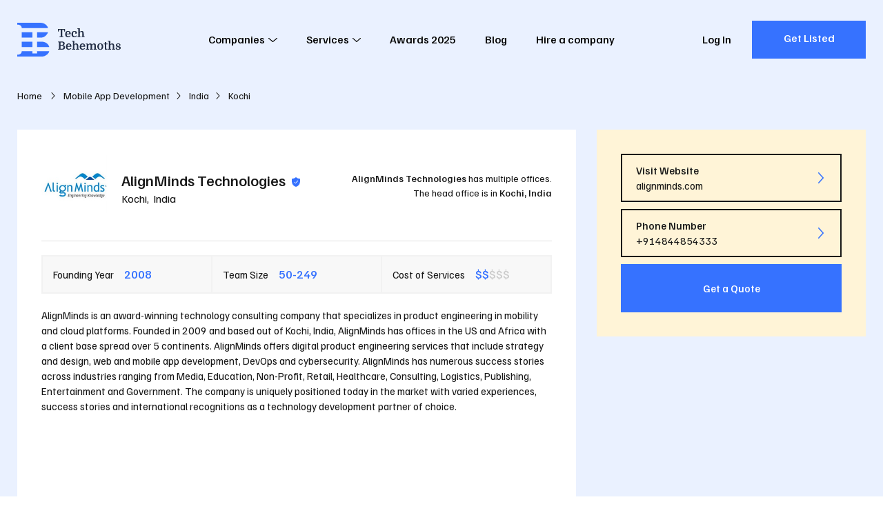

--- FILE ---
content_type: text/html; charset=utf-8
request_url: https://techbehemoths.com/company/alignminds-technologies
body_size: 25685
content:
<!doctype html>
<html data-n-head-ssr lang="en-US" data-n-head="%7B%22lang%22:%7B%22ssr%22:%22en-US%22%7D%7D">
<head >
  <meta data-n-head="ssr" charset="utf-8"><meta data-n-head="ssr" name="viewport" content="width=device-width, initial-scale=1.0"><meta data-n-head="ssr" meta="application-name" content="TechBehemoths"><meta data-n-head="ssr" meta="msapplication-TileColor" content="#"><meta data-n-head="ssr" meta="msapplication-TileImage" content="/favicon/mstile-144x144.png"><meta data-n-head="ssr" meta="msapplication-square70x70logo" content="/favicon/mstile-70x70.png"><meta data-n-head="ssr" meta="msapplication-square150x150logo" content="/favicon/mstile-150x150.png"><meta data-n-head="ssr" meta="msapplication-wide310x150logo" content="/favicon/mstile-310x150.png"><meta data-n-head="ssr" meta="msapplication-square310x310logo" content="/favicon/mstile-310x310.png"><meta data-n-head="ssr" name="twitter:card" content="summary_large_image"><meta data-n-head="ssr" name="twitter:site" content="@techbehemoths"><meta data-n-head="ssr" property="fb:pages" content="106138738202271"><meta data-n-head="ssr" name="description" content="Find out more about AlignMinds Technologies on TechBehemoths. It was founded in 2008, has 50 employees and charges approximately $30-70/h. Explore now!"><meta data-n-head="ssr" property="og:description" content="Find out more about AlignMinds Technologies on TechBehemoths. It was founded in 2008, has 50 employees and charges approximately $30-70/h. Explore now!"><meta data-n-head="ssr" property="og:type" content="profile"><meta data-n-head="ssr" property="og:url" content="https://techbehemoths.com/company/alignminds-technologies"><meta data-n-head="ssr" property="og:title" content="AlignMinds Technologies Company Profile - TechBehemoths"><meta data-n-head="ssr" property="og:image" content="https://techbehemoths.com/og/tb-og-img-1.png"><meta data-n-head="ssr" property="og:image:type" content="image/png"><meta data-n-head="ssr" property="og:image:width" content="1200"><meta data-n-head="ssr" property="og:image:height" content="627"><meta data-n-head="ssr" property="twitter:image" content="https://techbehemoths.com/og/tb-og-img-1.png"><title>AlignMinds Technologies Company Profile - TechBehemoths</title><link data-n-head="ssr" rel="preconnect" href="https://fonts.googleapis.com"><link data-n-head="ssr" rel="preconnect" href="https://fonts.gstatic.com" crossorigin="true"><link data-n-head="ssr" rel="stylesheet" href="https://fonts.googleapis.com/css2?family=Familjen+Grotesk:ital,wght@0,400;0,500;0,700;1,400;1,500;1,700&amp;display=swap" crossorigin="true"><link data-n-head="ssr" rel="apple-touch-icon-precomposed" sizes="57x57" href="/favicon/apple-touch-icon-57x57.png"><link data-n-head="ssr" rel="apple-touch-icon-precomposed" sizes="114x114" href="/favicon/apple-touch-icon-114x114.png"><link data-n-head="ssr" rel="apple-touch-icon-precomposed" sizes="72x72" href="/favicon/apple-touch-icon-72x72.png"><link data-n-head="ssr" rel="apple-touch-icon-precomposed" sizes="144x144" href="/favicon/apple-touch-icon-144x144.png"><link data-n-head="ssr" rel="apple-touch-icon-precomposed" sizes="60x60" href="/favicon/apple-touch-icon-60x60.png"><link data-n-head="ssr" rel="apple-touch-icon-precomposed" sizes="120x120" href="/favicon/apple-touch-icon-120x120.png"><link data-n-head="ssr" rel="apple-touch-icon-precomposed" sizes="76x76" href="/favicon/apple-touch-icon-76x76.png"><link data-n-head="ssr" rel="apple-touch-icon-precomposed" sizes="152x152" href="/favicon/apple-touch-icon-152x152.png"><link data-n-head="ssr" rel="icon" type="image/png" href="/favicon/favicon-196x196.png" sizes="196x196"><link data-n-head="ssr" rel="icon" type="image/png" href="/favicon/favicon-96x96.png" sizes="96x96"><link data-n-head="ssr" rel="icon" type="image/png" href="/favicon/favicon-32x32.png" sizes="32x32"><link data-n-head="ssr" rel="icon" type="image/png" href="/favicon/favicon-16x16.png" sizes="16x16"><link data-n-head="ssr" rel="icon" type="image/png" href="/favicon/favicon-128.png" sizes="128x128"><link data-n-head="ssr" rel="canonical" href="https://techbehemoths.com/company/alignminds-technologies"><link rel="preload" href="/_nuxt/da906e9.js" as="script"><link rel="preload" href="/_nuxt/2a335db.js" as="script"><link rel="preload" href="/_nuxt/css/c2465db.css" as="style"><link rel="preload" href="/_nuxt/d7e7ed3.js" as="script"><link rel="preload" href="/_nuxt/css/45e30c5.css" as="style"><link rel="preload" href="/_nuxt/49e2680.js" as="script"><link rel="preload" href="/_nuxt/css/67f4d15.css" as="style"><link rel="preload" href="/_nuxt/a61f48a.js" as="script"><link rel="preload" href="/_nuxt/eb2de69.js" as="script"><link rel="preload" href="/_nuxt/fa38c3b.js" as="script"><link rel="preload" href="/_nuxt/css/0c165ae.css" as="style"><link rel="preload" href="/_nuxt/2184e45.js" as="script"><link rel="preload" href="/_nuxt/24f10eb.js" as="script"><link rel="preload" href="/_nuxt/css/69d4563.css" as="style"><link rel="preload" href="/_nuxt/873d73c.js" as="script"><link rel="preload" href="/_nuxt/d780f8d.js" as="script"><link rel="preload" href="/_nuxt/958f42b.js" as="script"><link rel="preload" href="/_nuxt/4599fb9.js" as="script"><link rel="preload" href="/_nuxt/c2d0eb6.js" as="script"><link rel="stylesheet" href="/_nuxt/css/c2465db.css"><link rel="stylesheet" href="/_nuxt/css/45e30c5.css"><link rel="stylesheet" href="/_nuxt/css/67f4d15.css"><link rel="stylesheet" href="/_nuxt/css/0c165ae.css"><link rel="stylesheet" href="/_nuxt/css/69d4563.css">
  <script type="application/ld+json">
    {
      "@context": "https://schema.org/",
      "@type": "WebSite",
      "name": "TechBehemoths",
      "url": "https://techbehemoths.com/",
      "potentialAction": {
        "@type": "SearchAction",
        "target": "{search_term_string}",
        "query-input": "required name=search_term_string"
      }
    }
  </script>
  <script>!function(e,a,n,t,o){var c,r,d;e[o]=e[o]||[],c=function(){var a={ti:"343200379",enableAutoSpaTracking:!0};a.q=e[o],e[o]=new UET(a),e[o].push("pageLoad")},(r=a.createElement(n)).src="//bat.bing.com/bat.js",r.async=1,r.onload=r.onreadystatechange=function(){var e=this.readyState;e&&"loaded"!==e&&"complete"!==e||(c(),r.onload=r.onreadystatechange=null)},(d=a.getElementsByTagName(n)[0]).parentNode.insertBefore(r,d)}(window,document,"script",0,"uetq")</script>
  <meta name="google-site-verification" content="a44sb8WUYn64jwMUQcFY_lYU-nzsmwxVXLH3uPWDANs">
</head>
<body >
  <div data-server-rendered="true" id="__nuxt"><!----><div id="__layout"><div class="page-wrapper"><div class="app-hdr absolute z-i-10"><div class="container"><div class="app-hdr__inn relative f-space-between"><a href="/" aria-label="TechBehemoths Homepage" class="identity fsz-0 nuxt-link-active"><svg xmlns="http://www.w3.org/2000/svg" viewBox="0 0 164.08 54.04"><path d="M11.7-12.96v4.05H10.548l-.576-2.7H7.236V-1.476l1.908.432V0H2.988V-1.044L4.9-1.476V-11.61H2.142l-.558,2.7H.432v-4.05Zm2.718,8.352a5.02,5.02,0,0,0,.36,2.034A2.014,2.014,0,0,0,16.758-1.3a3.8,3.8,0,0,0,1.584-.351,3.445,3.445,0,0,0,1.332-1.089l.972.756a5.337,5.337,0,0,1-1.7,1.53,5.122,5.122,0,0,1-2.637.63,4.58,4.58,0,0,1-2.277-.531,3.509,3.509,0,0,1-1.449-1.557,4.869,4.869,0,0,1-.4-1.233,8.112,8.112,0,0,1-.126-1.485,5.909,5.909,0,0,1,1.152-3.9A4.054,4.054,0,0,1,16.506-9.9a4.991,4.991,0,0,1,1.764.3,3.708,3.708,0,0,1,1.341.846,3.7,3.7,0,0,1,.846,1.35,5.176,5.176,0,0,1,.3,1.809q0,.2-.009.387t-.045.6Zm2.052-4.05q-1.854,0-2.034,2.9H18.4v-.468a2.82,2.82,0,0,0-.5-1.8A1.717,1.717,0,0,0,16.47-8.658ZM26.784-9.9a5.62,5.62,0,0,1,1.53.2,3.851,3.851,0,0,1,1.215.567,2.7,2.7,0,0,1,.8.891,2.345,2.345,0,0,1,.288,1.152,1.65,1.65,0,0,1-.432,1.233,1.459,1.459,0,0,1-1.062.423,1.326,1.326,0,0,1-.594-.117,1.153,1.153,0,0,1-.387-.306,1.134,1.134,0,0,1-.216-.423,1.793,1.793,0,0,1-.063-.468,1.323,1.323,0,0,1,.225-.774,1.253,1.253,0,0,1,.675-.468,1.731,1.731,0,0,0-.756-.522,3.08,3.08,0,0,0-1.134-.2,2.461,2.461,0,0,0-1.017.2,1.806,1.806,0,0,0-.747.639,3.306,3.306,0,0,0-.468,1.17,8.409,8.409,0,0,0-.162,1.791,7.279,7.279,0,0,0,.126,1.53,4.007,4.007,0,0,0,.342.972,2.275,2.275,0,0,0,.738.819,2.053,2.053,0,0,0,1.152.3,3.532,3.532,0,0,0,.765-.09,4.221,4.221,0,0,0,.792-.261,3.585,3.585,0,0,0,.738-.441,3.04,3.04,0,0,0,.621-.648l.972.756A4.9,4.9,0,0,1,28.773-.315,5.732,5.732,0,0,1,26.406.18a4.594,4.594,0,0,1-2.268-.513,3.593,3.593,0,0,1-1.44-1.5,5.36,5.36,0,0,1-.477-1.323A7.211,7.211,0,0,1,22.05-4.77a6.494,6.494,0,0,1,.324-2.115,4.674,4.674,0,0,1,.927-1.62A3.971,3.971,0,0,1,24.786-9.54,5.248,5.248,0,0,1,26.784-9.9ZM39.168-4.824q0-.576-.018-1T39.1-6.561a2.774,2.774,0,0,0-.09-.531,3.017,3.017,0,0,0-.135-.378A1.625,1.625,0,0,0,37.3-8.352a2.024,2.024,0,0,0-.972.252,1.851,1.851,0,0,0-.738.72,2.771,2.771,0,0,0-.252.666,4.136,4.136,0,0,0-.108,1.026V-1.35l1.206.342V0H31.554V-1.008L32.94-1.35V-12.69l-1.386-.342V-14.04h3.672v6.012A3.73,3.73,0,0,1,36.459-9.4a3,3,0,0,1,1.683-.5,3.921,3.921,0,0,1,1.305.189,2.365,2.365,0,0,1,.927.6,3.467,3.467,0,0,1,.819,1.539,9.876,9.876,0,0,1,.261,2.511V-1.35l1.386.342V0H37.962V-1.008l1.206-.342ZM11.232,10.154a2.753,2.753,0,0,1-.684,1.827,2.82,2.82,0,0,1-.765.612,2.758,2.758,0,0,1-.963.315v.072a4.064,4.064,0,0,1,2.214,1.2,3.156,3.156,0,0,1,.81,2.2,3.451,3.451,0,0,1-.531,1.872,3.408,3.408,0,0,1-1.341,1.26,3.486,3.486,0,0,1-.549.216,5.263,5.263,0,0,1-.693.153,8.761,8.761,0,0,1-.9.09Q7.326,20,6.66,20H.738V18.956l1.512-.378V8.462L.738,8.084V7.04H7.326a4.228,4.228,0,0,1,2.916.918,3.1,3.1,0,0,1,.729,1.008A2.849,2.849,0,0,1,11.232,10.154ZM4.59,13.9V18.65H6.03a7.884,7.884,0,0,0,1.332-.09,2.594,2.594,0,0,0,.846-.288,1.923,1.923,0,0,0,.792-.8A2.563,2.563,0,0,0,9.306,16.2a2.206,2.206,0,0,0-.234-1.062,2.33,2.33,0,0,0-.594-.72,2.306,2.306,0,0,0-.828-.387,5.137,5.137,0,0,0-1.3-.135Zm0-1.314H6.3a2.44,2.44,0,0,0,1.854-.63,2.289,2.289,0,0,0,.468-.639,2.1,2.1,0,0,0,0-1.782,2.289,2.289,0,0,0-.468-.639,2.454,2.454,0,0,0-1.782-.54H4.59Zm11,2.808a5.02,5.02,0,0,0,.36,2.034,2.014,2.014,0,0,0,1.98,1.278,3.8,3.8,0,0,0,1.584-.351,3.445,3.445,0,0,0,1.332-1.089l.972.756a5.337,5.337,0,0,1-1.7,1.53,5.122,5.122,0,0,1-2.637.63,4.58,4.58,0,0,1-2.277-.531,3.509,3.509,0,0,1-1.449-1.557,4.869,4.869,0,0,1-.4-1.233,8.112,8.112,0,0,1-.126-1.485,5.909,5.909,0,0,1,1.152-3.9A4.054,4.054,0,0,1,17.676,10.1a4.991,4.991,0,0,1,1.764.3,3.576,3.576,0,0,1,2.187,2.2,5.176,5.176,0,0,1,.3,1.809q0,.2-.009.387t-.045.6Zm2.052-4.05q-1.854,0-2.034,2.9h3.96v-.468a2.82,2.82,0,0,0-.5-1.8A1.717,1.717,0,0,0,17.64,11.342Zm12.87,3.834q0-.576-.018-1t-.045-.738a2.773,2.773,0,0,0-.09-.531,3.017,3.017,0,0,0-.135-.378,1.625,1.625,0,0,0-1.584-.882,2.024,2.024,0,0,0-.972.252,1.851,1.851,0,0,0-.738.72,2.771,2.771,0,0,0-.252.666,4.136,4.136,0,0,0-.108,1.026V18.65l1.206.342V20H22.9V18.992l1.386-.342V7.31L22.9,6.968V5.96h3.672v6.012A3.73,3.73,0,0,1,27.8,10.6a3,3,0,0,1,1.683-.5,3.921,3.921,0,0,1,1.305.189,2.365,2.365,0,0,1,.927.6,3.467,3.467,0,0,1,.819,1.539,9.876,9.876,0,0,1,.261,2.511V18.65l1.386.342V20H29.3V18.992l1.206-.342Zm6.93.216a5.02,5.02,0,0,0,.36,2.034A2.014,2.014,0,0,0,39.78,18.7a3.8,3.8,0,0,0,1.584-.351A3.445,3.445,0,0,0,42.7,17.264l.972.756a5.337,5.337,0,0,1-1.7,1.53,5.122,5.122,0,0,1-2.637.63,4.58,4.58,0,0,1-2.277-.531A3.509,3.509,0,0,1,35.6,18.092a4.869,4.869,0,0,1-.4-1.233,8.111,8.111,0,0,1-.126-1.485,5.909,5.909,0,0,1,1.152-3.9A4.054,4.054,0,0,1,39.528,10.1a4.991,4.991,0,0,1,1.764.3,3.576,3.576,0,0,1,2.187,2.2,5.176,5.176,0,0,1,.3,1.809q0,.2-.009.387t-.045.6Zm2.052-4.05q-1.854,0-2.034,2.9h3.96v-.468a2.82,2.82,0,0,0-.5-1.8A1.717,1.717,0,0,0,39.492,11.342Zm6.858.288-1.386-.342V10.28H48.1l.4,1.8h.072a3.945,3.945,0,0,1,1.4-1.449,3.525,3.525,0,0,1,1.863-.531,2.962,2.962,0,0,1,1.323.279,2.041,2.041,0,0,1,.837.693,3.951,3.951,0,0,1,.468,1.188,4.3,4.3,0,0,1,1.494-1.593,3.67,3.67,0,0,1,1.962-.567,2.935,2.935,0,0,1,1.3.279,2.085,2.085,0,0,1,.882.765,2.409,2.409,0,0,1,.27.612,5.937,5.937,0,0,1,.18.891q.072.531.1,1.251t.027,1.692v3.06l1.386.342V20H57.168V18.992l1.206-.342V15.176q0-.576-.018-1t-.054-.738a4.2,4.2,0,0,0-.09-.531,2.321,2.321,0,0,0-.126-.378,1.189,1.189,0,0,0-.477-.6,1.227,1.227,0,0,0-.621-.171,2.5,2.5,0,0,0-.828.126,2.1,2.1,0,0,0-.7.432,2.232,2.232,0,0,0-.585.837,3.9,3.9,0,0,0-.225,1.233V18.65l1.206.342V20h-4.7V18.992l1.206-.342V15.176q0-.576-.018-1t-.054-.738a4.2,4.2,0,0,0-.09-.531,2.321,2.321,0,0,0-.126-.378,1.189,1.189,0,0,0-.477-.6,1.227,1.227,0,0,0-.621-.171,2.5,2.5,0,0,0-.828.126,2.1,2.1,0,0,0-.7.432,2.232,2.232,0,0,0-.585.837,3.9,3.9,0,0,0-.225,1.233V18.65l1.206.342V20H44.964V18.992l1.386-.342Zm25.992,3.51a6.928,6.928,0,0,1-.333,2.169,4.568,4.568,0,0,1-.963,1.7,3.352,3.352,0,0,1-1.422.9,7.264,7.264,0,0,1-3.924,0,3.352,3.352,0,0,1-1.422-.9,4.568,4.568,0,0,1-.963-1.7,7.23,7.23,0,0,1,0-4.338,4.568,4.568,0,0,1,.963-1.7,3.352,3.352,0,0,1,1.422-.9,7.264,7.264,0,0,1,3.924,0,3.352,3.352,0,0,1,1.422.9,4.568,4.568,0,0,1,.963,1.7A6.928,6.928,0,0,1,72.342,15.14Zm-6.318,3.114a2.223,2.223,0,0,0,3.276,0,6.055,6.055,0,0,0,.576-3.114,6.055,6.055,0,0,0-.576-3.114,2.223,2.223,0,0,0-3.276,0,6.055,6.055,0,0,0-.576,3.114A6.055,6.055,0,0,0,66.024,18.254ZM73.1,10.532l1.764-.252.216-2.232L77.13,7.76v2.52h2.3v1.17h-2.3v5.886q0,.612.018.837a1.383,1.383,0,0,0,.072.369.342.342,0,0,0,.2.162,1.454,1.454,0,0,0,.468.054h1.26v.792a17.258,17.258,0,0,1-1.845.477,7.17,7.17,0,0,1-1.269.153.987.987,0,0,1-1.044-.666,1.828,1.828,0,0,1-.117-.549q-.027-.333-.027-1.017v-6.5H73.1Zm14.436,4.644q0-.576-.018-1t-.045-.738a2.773,2.773,0,0,0-.09-.531,3.017,3.017,0,0,0-.135-.378,1.625,1.625,0,0,0-1.584-.882,2.024,2.024,0,0,0-.972.252,1.851,1.851,0,0,0-.738.72,2.771,2.771,0,0,0-.252.666,4.136,4.136,0,0,0-.108,1.026V18.65l1.206.342V20H79.92V18.992l1.386-.342V7.31L79.92,6.968V5.96h3.672v6.012A3.73,3.73,0,0,1,84.825,10.6a3,3,0,0,1,1.683-.5,3.921,3.921,0,0,1,1.305.189,2.365,2.365,0,0,1,.927.6,3.467,3.467,0,0,1,.819,1.539,9.876,9.876,0,0,1,.261,2.511V18.65l1.386.342V20H86.328V18.992l1.206-.342ZM95.8,19.082a3.811,3.811,0,0,0,.846-.09,2.686,2.686,0,0,0,.693-.252,1.349,1.349,0,0,0,.468-.405.931.931,0,0,0,.171-.549.954.954,0,0,0-.225-.63,1.977,1.977,0,0,0-.594-.468,5.285,5.285,0,0,0-.828-.351q-.459-.153-.909-.3a7.921,7.921,0,0,1-1.089-.405,3.928,3.928,0,0,1-.954-.612,2.822,2.822,0,0,1-.675-.873,2.627,2.627,0,0,1-.252-1.188,2.575,2.575,0,0,1,.936-2.079,4.073,4.073,0,0,1,2.682-.783,5.728,5.728,0,0,1,1.494.18,3.525,3.525,0,0,1,1.134.513,2.467,2.467,0,0,1,.729.792,1.987,1.987,0,0,1,.261,1,1.272,1.272,0,0,1-.333.954,1.248,1.248,0,0,1-.909.324,1.335,1.335,0,0,1-.9-.279.843.843,0,0,1-.324-.657,1.063,1.063,0,0,1,.18-.585,1.175,1.175,0,0,1,.468-.423,1.659,1.659,0,0,0-.675-.531,2.583,2.583,0,0,0-1.053-.189,1.914,1.914,0,0,0-1.26.351,1.216,1.216,0,0,0-.414.981,1.252,1.252,0,0,0,.468,1.071,3.978,3.978,0,0,0,1.26.585q.72.216,1.422.45a5.865,5.865,0,0,1,1.251.576,2.878,2.878,0,0,1,.882.837,2.094,2.094,0,0,1,.333,1.2,2.364,2.364,0,0,1-.333,1.251,2.8,2.8,0,0,1-.918.918,4.7,4.7,0,0,1-1.377.567,7.036,7.036,0,0,1-1.71.2,4.891,4.891,0,0,1-2.691-.63,1.949,1.949,0,0,1-.963-1.71,1.557,1.557,0,0,1,.414-1.152,1.351,1.351,0,0,1,.99-.414,1.428,1.428,0,0,1,.8.243.781.781,0,0,1,.369.693,1.146,1.146,0,0,1-.2.63,1.34,1.34,0,0,1-.45.45,1.759,1.759,0,0,0,.594.54A2.3,2.3,0,0,0,95.8,19.082Z" transform="translate(64 23)" class="tblt"></path> <path d="M38.39,23.719H31.544V15.161H48.66C48.66,16.852,44.309,23.719,38.39,23.719ZM0,2.934V0L9.975.02V.01L36.768,0C44.253,0,48.66,5.94,48.66,8.558H7.091C7.091,5.8,5.148,2.934,0,2.934ZM7.091,15.161H23.963v8.558H7.091ZM23.963,38.879H7.091V30.321H23.963Zm7.58-8.558h7.58c7.683,0,11.493,6.152,11.493,8.558H31.544ZM7.091,45.482H23.963v3.668h7.58V45.482l19.073.006c0,3.019-5.489,8.553-11.248,8.553H0V51.106C5.107,51.106,7.091,48.406,7.091,45.482Z" fill="#3672ff"></path></svg></a> <nav class="app-main-nav"><ul class="cleanlist nav-links"><li class="has-submenu"><button class="nav-link">
        Companies
        <!----> <svg xmlns="http://www.w3.org/2000/svg" class="relative icon sprite-icons"><use href="/_nuxt/35588382afacf74db0648279e7079ea4.svg#i-angle-down" xlink:href="/_nuxt/35588382afacf74db0648279e7079ea4.svg#i-angle-down"></use></svg></button> <span class="mobile-item-toggle"><svg xmlns="http://www.w3.org/2000/svg" class="relative icon sprite-icons"><use href="/_nuxt/35588382afacf74db0648279e7079ea4.svg#i-angle-down" xlink:href="/_nuxt/35588382afacf74db0648279e7079ea4.svg#i-angle-down"></use></svg></span> <div class="megamenu"><div class="inner"><div class="content"><div class="menu-widgets"><div class="columns"><div class="column"><div class="menu-widget"><p class="uppercase bold title">
                        In Europe
                        <span class="mobile-item-toggle"><svg xmlns="http://www.w3.org/2000/svg" class="relative icon sprite-icons"><use href="/_nuxt/35588382afacf74db0648279e7079ea4.svg#i-angle-down" xlink:href="/_nuxt/35588382afacf74db0648279e7079ea4.svg#i-angle-down"></use></svg></span></p> <ul class="cleanlist list"><li><a href="/companies/united-kingdom"><span class="txt">
                              United Kingdom
                            </span></a></li><li><a href="/companies/london"><span class="txt">
                              London
                            </span></a></li><li><a href="/companies/ukraine"><span class="txt">
                              Ukraine
                            </span></a></li><li><a href="/companies/manchester"><span class="txt">
                              Manchester
                            </span></a></li><li><a href="/companies/germany"><span class="txt">
                              Germany
                            </span></a></li><li><a href="/companies/barcelona"><span class="txt">
                              Barcelona
                            </span></a></li><li><a href="/companies/spain"><span class="txt">
                              Spain
                            </span></a></li><li><a href="/companies/birmingham"><span class="txt">
                              Birmingham
                            </span></a></li><li><a href="/companies/poland"><span class="txt">
                              Poland
                            </span></a></li><li><a href="/companies/dublin"><span class="txt">
                              Dublin
                            </span></a></li><li><a href="/companies/italy"><span class="txt">
                              Italy
                            </span></a></li><li><a href="/companies/munich"><span class="txt">
                              Munich
                            </span></a></li><li><a href="/companies/romania"><span class="txt">
                              Romania
                            </span></a></li><li><a href="/companies/kyiv"><span class="txt">
                              Kyiv
                            </span></a></li><li><a href="/companies/ireland"><span class="txt">
                              Ireland
                            </span></a></li><li><a href="/companies/berlin"><span class="txt">
                              Berlin
                            </span></a></li><li><a href="/companies/france"><span class="txt">
                              France
                            </span></a></li><li><a href="/companies/amsterdam"><span class="txt">
                              Amsterdam
                            </span></a></li><li><a href="/companies/netherlands"><span class="txt">
                              Netherlands
                            </span></a></li><li><a href="/companies/glasgow"><span class="txt">
                              Glasgow
                            </span></a></li><li><a href="/companies/russia"><span class="txt">
                              Russia
                            </span></a></li><li><a href="/companies/madrid"><span class="txt">
                              Madrid
                            </span></a></li><li><a href="/companies/belarus"><span class="txt">
                              Belarus
                            </span></a></li><li><a href="/companies/minsk"><span class="txt">
                              Minsk
                            </span></a></li><li><a href="/countries"><span class="txt">
                              See all
                            </span></a></li><li><a href="/companies/lviv"><span class="txt">
                              Lviv
                            </span></a></li></ul></div></div><div class="column"><div class="menu-widget"><p class="uppercase bold title">
                        In Asia
                        <span class="mobile-item-toggle"><svg xmlns="http://www.w3.org/2000/svg" class="relative icon sprite-icons"><use href="/_nuxt/35588382afacf74db0648279e7079ea4.svg#i-angle-down" xlink:href="/_nuxt/35588382afacf74db0648279e7079ea4.svg#i-angle-down"></use></svg></span></p> <ul class="cleanlist list"><li><a href="/companies/india"><span class="txt">
                              India
                            </span></a></li><li><a href="/companies/ahmedabad"><span class="txt">
                              Ahmedabad
                            </span></a></li><li><a href="/companies/pakistan"><span class="txt">
                              Pakistan
                            </span></a></li><li><a href="/companies/dubai"><span class="txt">
                              Dubai
                            </span></a></li><li><a href="/companies/bangladesh"><span class="txt">
                              Bangladesh
                            </span></a></li><li><a href="/companies/dhaka"><span class="txt">
                              Dhaka
                            </span></a></li><li><a href="/companies/singapore"><span class="txt">
                              Singapore
                            </span></a></li><li><a href="/companies/noida"><span class="txt">
                              Noida
                            </span></a></li><li><a href="/companies/philippines"><span class="txt">
                              Philippines
                            </span></a></li><li><a href="/companies/new-delhi"><span class="txt">
                              New Delhi
                            </span></a></li><li><a href="/companies/malaysia"><span class="txt">
                              Malaysia
                            </span></a></li><li><a href="/companies/mumbai"><span class="txt">
                              Mumbai
                            </span></a></li><li><a href="/countries"><span class="txt">
                              See all
                            </span></a></li><li><a href="/companies/jaipur"><span class="txt">
                              Jaipur
                            </span></a></li></ul></div><div class="menu-widget"><p class="uppercase bold title">
                        In Latin America
                        <span class="mobile-item-toggle"><svg xmlns="http://www.w3.org/2000/svg" class="relative icon sprite-icons"><use href="/_nuxt/35588382afacf74db0648279e7079ea4.svg#i-angle-down" xlink:href="/_nuxt/35588382afacf74db0648279e7079ea4.svg#i-angle-down"></use></svg></span></p> <ul class="cleanlist list"><li><a href="/companies/brazil"><span class="txt">
                              Brazil
                            </span></a></li><li><a href="/companies/sao-paulo"><span class="txt">
                              São Paulo
                            </span></a></li><li><a href="/companies/colombia"><span class="txt">
                              Colombia
                            </span></a></li><li><a href="/companies/bogota"><span class="txt">
                              Bogota
                            </span></a></li><li><a href="/companies/argentina"><span class="txt">
                              Argentina
                            </span></a></li><li><a href="/companies/mexico-city"><span class="txt">
                              Mexico City
                            </span></a></li><li><a href="/countries"><span class="txt">
                              See all
                            </span></a></li><li><a href="/companies/buenos-aires"><span class="txt">
                              Buenos Aires
                            </span></a></li></ul></div></div><div class="column"><div class="menu-widget"><p class="uppercase bold title">
                        North America &amp; Australia
                        <span class="mobile-item-toggle"><svg xmlns="http://www.w3.org/2000/svg" class="relative icon sprite-icons"><use href="/_nuxt/35588382afacf74db0648279e7079ea4.svg#i-angle-down" xlink:href="/_nuxt/35588382afacf74db0648279e7079ea4.svg#i-angle-down"></use></svg></span></p> <ul class="cleanlist list"><li><a href="/companies/united-states"><span class="txt">
                              United States
                            </span></a></li><li><a href="/companies/new-york"><span class="txt">
                              New York
                            </span></a></li><li><a href="/companies/canada"><span class="txt">
                              Canada
                            </span></a></li><li><a href="/companies/toronto"><span class="txt">
                              Toronto
                            </span></a></li><li><a href="/companies/australia"><span class="txt">
                              Australia
                            </span></a></li><li><a href="/companies/los-angeles"><span class="txt">
                              Los Angeles
                            </span></a></li><li><a href="/companies/mexico"><span class="txt">
                              Mexico
                            </span></a></li><li><a href="/companies/chicago"><span class="txt">
                              Chicago
                            </span></a></li><li><a href="/companies/new-zealand"><span class="txt">
                              New Zealand
                            </span></a></li><li><a href="/companies/san-francisco"><span class="txt">
                              San Francisco
                            </span></a></li><li><a href="/companies/panama"><span class="txt">
                              Panama
                            </span></a></li><li><a href="/companies/atlanta"><span class="txt">
                              Atlanta
                            </span></a></li><li><a href="/companies/dominican-republic"><span class="txt">
                              Dominican Republic
                            </span></a></li><li><a href="/companies/austin"><span class="txt">
                              Austin
                            </span></a></li><li><a href="/companies/el-salvador"><span class="txt">
                              El Salvador
                            </span></a></li><li><a href="/companies/houston"><span class="txt">
                              Houston
                            </span></a></li><li><a href="/companies/nicaragua"><span class="txt">
                              Nicaragua
                            </span></a></li><li><a href="/companies/miami"><span class="txt">
                              Miami
                            </span></a></li><li><a href="/companies/honduras"><span class="txt">
                              Honduras
                            </span></a></li><li><a href="/companies/denver"><span class="txt">
                              Denver
                            </span></a></li><li><a href="/companies/guatemala"><span class="txt">
                              Guatemala
                            </span></a></li><li><a href="/companies/dallas"><span class="txt">
                              Dallas
                            </span></a></li><li><a href="/companies/puerto-rico"><span class="txt">
                              Puerto Rico
                            </span></a></li><li><a href="/companies/san-diego"><span class="txt">
                              San Diego
                            </span></a></li><li><a href="/countries"><span class="txt">
                              See all
                            </span></a></li><li><a href="/companies/boston"><span class="txt">
                              Boston
                            </span></a></li></ul></div></div></div> <a href="/companies" class="btn btn-solid btn-blue"><span class="txt">
                    Discover All Agencies in the World
                  </span></a></div></div></div></div></li><li class="has-submenu"><button class="nav-link">
        Services
        <!----> <svg xmlns="http://www.w3.org/2000/svg" class="relative icon sprite-icons"><use href="/_nuxt/35588382afacf74db0648279e7079ea4.svg#i-angle-down" xlink:href="/_nuxt/35588382afacf74db0648279e7079ea4.svg#i-angle-down"></use></svg></button> <span class="mobile-item-toggle"><svg xmlns="http://www.w3.org/2000/svg" class="relative icon sprite-icons"><use href="/_nuxt/35588382afacf74db0648279e7079ea4.svg#i-angle-down" xlink:href="/_nuxt/35588382afacf74db0648279e7079ea4.svg#i-angle-down"></use></svg></span> <div class="megamenu"><div class="inner"><div class="content"><div class="menu-tabs"><div class="heading"><p class="title">Industry</p> <a href="#" class="ellipsis current"><span class="txt">Web &amp; Software Development</span></a><a href="#" class="ellipsis"><span class="txt">Design</span></a><a href="#" class="ellipsis"><span class="txt">Advertising</span></a><a href="#" class="ellipsis"><span class="txt">Business Services</span></a></div> <div class="tabs-content" style="display:none;"><p class="title flex">Services</p> <div class="tab-item shown"><p class="tab-item__title f-space-between items-center uppercase font-medium">
        Web &amp; Software Development
        <span class="mobile-item-toggle"><svg xmlns="http://www.w3.org/2000/svg" class="icon sprite-icons"><use href="/_nuxt/35588382afacf74db0648279e7079ea4.svg#i-angle-down" xlink:href="/_nuxt/35588382afacf74db0648279e7079ea4.svg#i-angle-down"></use></svg></span></p> <ul class="cleanlist item-links"><li><a href="/companies/web-development" class="ellipsis"><span class="txt">Web Development</span></a></li><li><a href="/companies/mobile-app-development" class="ellipsis"><span class="txt">Mobile App Development</span></a></li><li><a href="/companies/software-development" class="ellipsis"><span class="txt">Software Development</span></a></li><li><a href="/companies/e-commerce-development" class="ellipsis"><span class="txt">E-Commerce Development</span></a></li><li><a href="/companies/it-strategy-consulting" class="ellipsis"><span class="txt">IT Strategy Consulting</span></a></li><li><a href="/companies/application-testing" class="ellipsis"><span class="txt">Application Testing</span></a></li><li><a href="/companies/iot-development" class="ellipsis"><span class="txt">IoT Development</span></a></li><li><a href="/companies/artificial-intelligence" class="ellipsis"><span class="txt">Artificial Intelligence</span></a></li><li><a href="/companies/enterprise-app-modernization" class="ellipsis"><span class="txt">Enterprise App Modernization</span></a></li><li><a href="/companies/cloud-consulting" class="ellipsis"><span class="txt">Cloud Consulting</span></a></li><li><a href="/companies/blockchain" class="ellipsis"><span class="txt">Blockchain</span></a></li><li><a href="/companies/web-development" class="ellipsis highlighted"><span class="txt">View All</span></a></li></ul></div><div class="tab-item"><p class="tab-item__title f-space-between items-center uppercase font-medium">
        Design
        <span class="mobile-item-toggle"><svg xmlns="http://www.w3.org/2000/svg" class="icon sprite-icons"><use href="/_nuxt/35588382afacf74db0648279e7079ea4.svg#i-angle-down" xlink:href="/_nuxt/35588382afacf74db0648279e7079ea4.svg#i-angle-down"></use></svg></span></p> <ul class="cleanlist item-links"><li><a href="/companies/web-design" class="ellipsis"><span class="txt">Web Design</span></a></li><li><a href="/companies/branding" class="ellipsis"><span class="txt">Branding</span></a></li><li><a href="/companies/graphic-design" class="ellipsis"><span class="txt">Graphic Design</span></a></li><li><a href="/companies/ux-ui-design" class="ellipsis"><span class="txt">UX/UI Design</span></a></li><li><a href="/companies/logo-design" class="ellipsis"><span class="txt">Logo</span></a></li><li><a href="/companies/print-design" class="ellipsis"><span class="txt">Print Design</span></a></li><li><a href="/companies/packaging-design" class="ellipsis"><span class="txt">Packaging Design</span></a></li><li><a href="/companies/product-design" class="ellipsis"><span class="txt">Product Design</span></a></li><li><a href="/companies/outdoor-advertising" class="ellipsis"><span class="txt">Outdoor Advertising</span></a></li><li><a href="/companies/other-design" class="ellipsis"><span class="txt">Other Design</span></a></li><li><a href="/companies/architectural-design" class="ellipsis"><span class="txt">Architectural Design</span></a></li><li><a href="/companies/design" class="ellipsis highlighted"><span class="txt">View All</span></a></li></ul></div><div class="tab-item"><p class="tab-item__title f-space-between items-center uppercase font-medium">
        Advertising
        <span class="mobile-item-toggle"><svg xmlns="http://www.w3.org/2000/svg" class="icon sprite-icons"><use href="/_nuxt/35588382afacf74db0648279e7079ea4.svg#i-angle-down" xlink:href="/_nuxt/35588382afacf74db0648279e7079ea4.svg#i-angle-down"></use></svg></span></p> <ul class="cleanlist item-links"><li><a href="/companies/seo" class="ellipsis"><span class="txt">Search Engine Optimization</span></a></li><li><a href="/companies/smm" class="ellipsis"><span class="txt">Social Media Marketing</span></a></li><li><a href="/companies/advertising" class="ellipsis"><span class="txt">Advertising</span></a></li><li><a href="/companies/digital-strategy" class="ellipsis"><span class="txt">Digital Strategy</span></a></li><li><a href="/companies/pay-per-click" class="ellipsis"><span class="txt">Pay Per Click</span></a></li><li><a href="/companies/content-marketing" class="ellipsis"><span class="txt">Content Marketing</span></a></li><li><a href="/companies/marketing-strategy" class="ellipsis"><span class="txt">Marketing Strategy</span></a></li><li><a href="/companies/email-marketing" class="ellipsis"><span class="txt">Email Marketing</span></a></li><li><a href="/companies/conversion-optimization" class="ellipsis"><span class="txt">Conversion Optimization</span></a></li><li><a href="/companies/media-planning-buying" class="ellipsis"><span class="txt">Media Planning &amp; Buying</span></a></li><li><a href="/companies/mobile-app-marketing" class="ellipsis"><span class="txt">Mobile &amp; App Marketing</span></a></li><li><a href="/companies/advertising" class="ellipsis highlighted"><span class="txt">View All</span></a></li></ul></div><div class="tab-item"><p class="tab-item__title f-space-between items-center uppercase font-medium">
        Business Services
        <span class="mobile-item-toggle"><svg xmlns="http://www.w3.org/2000/svg" class="icon sprite-icons"><use href="/_nuxt/35588382afacf74db0648279e7079ea4.svg#i-angle-down" xlink:href="/_nuxt/35588382afacf74db0648279e7079ea4.svg#i-angle-down"></use></svg></span></p> <ul class="cleanlist item-links"><li><a href="/companies/video-production" class="ellipsis"><span class="txt">Video Production</span></a></li><li><a href="/companies/it-managed-services" class="ellipsis"><span class="txt">IT Managed Services</span></a></li><li><a href="/companies/business-consulting" class="ellipsis"><span class="txt">Business Consulting</span></a></li><li><a href="/companies/crm-consulting" class="ellipsis"><span class="txt">CRM Consulting</span></a></li><li><a href="/companies/it-staff-augmentation" class="ellipsis"><span class="txt">IT Staff Augmentation</span></a></li><li><a href="/companies/broadcast-video" class="ellipsis"><span class="txt">Broadcast Video</span></a></li><li><a href="/companies/erp-consulting" class="ellipsis"><span class="txt">ERP Consulting</span></a></li><li><a href="/companies/voice-services" class="ellipsis"><span class="txt">Voice Services</span></a></li><li><a href="/companies/non-voice-bpo" class="ellipsis"><span class="txt">Non-Voice BPO</span></a></li><li><a href="/companies/human-resources" class="ellipsis"><span class="txt">Human Resources</span></a></li><li><a href="/companies/corporate-training" class="ellipsis"><span class="txt">Corporate Training</span></a></li><li><a href="/companies/business-services" class="ellipsis highlighted"><span class="txt">View All</span></a></li></ul></div></div></div> <a href="/services" class="btn btn-solid btn-blue"><span class="txt">Discover All Services</span></a></div></div></div></li><li><a href="/awards-2025" class="nav-link">
        Awards 2025
        <!----></a> <!----> <!----></li><li><a href="/blog" class="nav-link">
        Blog
        <!----></a> <!----> <!----></li><li><a href="/project-submission" class="nav-link">
        Hire a company
        <!----></a> <!----> <!----></li><li class="mobile-only"><a href="/companies/get-listed" class="nav-link">
        Get Listed
        <!----></a> <!----> <!----></li><li class="mobile-only"><a href="/login" class="nav-link">
        Log In
        <!----></a> <!----> <!----></li></ul></nav> <span class="menu-tgl"><span class="menu-tgl__inn"><span class="lines"><span class="line"></span> <span class="line"></span> <span class="line"></span></span></span></span> <div class="user-nav-box items-center" data-v-33ceda72><a href="/login" class="btn btn-login font-medium" data-v-33ceda72><span class="txt" data-v-33ceda72>Log In</span></a> <a href="/companies/get-listed" class="btn btn-solid btn-blue btn-get-listed" data-v-33ceda72><span class="txt" data-v-33ceda72>Get Listed</span></a></div></div></div></div> <div class="page-content"><div itemscope="itemscope" itemtype="http://schema.org/LocalBusiness" class="company-page"><meta itemprop="name" content="AlignMinds Technologies"> <meta itemprop="image" content="https://rest.techbehemoths.com/storage/images/companies/49105/alignminds-logo.jpg"> <div class="company-jumbotron header-spacer bg-blue"><div class="breadcrumbs"><div class="container"><ul class="cleanlist list flex"><li><a href="/" title="Home" class="val ellipsis nuxt-link-active"><svg xmlns="http://www.w3.org/2000/svg" class="home-icon icon sprite-icons"><use href="/_nuxt/35588382afacf74db0648279e7079ea4.svg#i-home" xlink:href="/_nuxt/35588382afacf74db0648279e7079ea4.svg#i-home"></use></svg> <span class="txt">
            Home
          </span></a> <svg xmlns="http://www.w3.org/2000/svg" class="angle-icon icon sprite-icons"><use href="/_nuxt/35588382afacf74db0648279e7079ea4.svg#i-angle-right" xlink:href="/_nuxt/35588382afacf74db0648279e7079ea4.svg#i-angle-right"></use></svg></li><li><a href="/companies/mobile-app-development" title="" class="val ellipsis"><!----> <span class="txt">
            Mobile App Development
          </span></a> <svg xmlns="http://www.w3.org/2000/svg" class="angle-icon icon sprite-icons"><use href="/_nuxt/35588382afacf74db0648279e7079ea4.svg#i-angle-right" xlink:href="/_nuxt/35588382afacf74db0648279e7079ea4.svg#i-angle-right"></use></svg></li><li><a href="/companies/india" title="" class="val ellipsis"><!----> <span class="txt">
            India
          </span></a> <svg xmlns="http://www.w3.org/2000/svg" class="angle-icon icon sprite-icons"><use href="/_nuxt/35588382afacf74db0648279e7079ea4.svg#i-angle-right" xlink:href="/_nuxt/35588382afacf74db0648279e7079ea4.svg#i-angle-right"></use></svg></li><li><a href="/companies/kochi" title="" class="val ellipsis"><!----> <span class="txt">
            Kochi
          </span></a> <!----></li></ul></div></div> <!----> <div class="container"><div class="row"><div class="col-lg-8"><div class="c--descr"><div class="inner bg-white"><div class="heading f-space-between"><div company-slug="alignminds-technologies" class="nomargin co-box__heading flex"><figure class="co-box__cover flex fsz-0"><picture class="s-img loaded"><!----> <img src="https://rest.techbehemoths.com/storage/images/companies/49105/alignminds-logo.jpg" height="110" width="110" alt="AlignMinds Technologies Logo" class="s-img_itm"></picture></figure> <div class="co-box__primary"><h1 class="co-box__name font-medium larger">
        AlignMinds Technologies
        <span class="verified--ico relative"><span class="tb-tooltip absolute"><span class="t-inner text-center"><span>Verified Company</span></span></span> <svg xmlns="http://www.w3.org/2000/svg" class="icon sprite-icons"><use href="/_nuxt/35588382afacf74db0648279e7079ea4.svg#i-shield" xlink:href="/_nuxt/35588382afacf74db0648279e7079ea4.svg#i-shield"></use></svg></span></h1> <p class="co-box__loc nomargin leading-none"><span class="co-box__loc-itm"><!----> <a href="/companies/kochi">Kochi</a>, 
          <a href="/companies/india">India</a></span> <!----></p></div></div> <p class="company-location-info"><span>AlignMinds Technologies</span> has multiple offices.<br> <!---->
  The head office is in <span>Kochi, India</span></p></div> <div class="co-lrg-meta"><div class="co-lrg-meta__inn flex"><div class="co-lrg-meta__itm items-center"><span class="title">Founding Year</span> <span class="value txt-blue font-medium">2008</span></div> <div class="co-lrg-meta__itm items-center"><span class="title">Team Size</span> <span class="value txt-blue font-medium">
        50-249
      </span></div> <div class="co-lrg-meta__itm items-center"><span class="title">Cost of Services</span> <span class="value bills co-box__tltip relative"><span class="bill font-medium txt-blue">$</span><span class="bill font-medium txt-blue">$</span><span class="bill font-medium">$</span><span class="bill font-medium">$</span><span class="bill font-medium">$</span> <span itemprop="priceRange" class="co-box__tltip-txt flex-centered absolute">$30-70/h</span></span></div></div></div> <div itemprop="description" class="description relative"><div><p>AlignMinds is an award-winning technology consulting company that specializes in product engineering in mobility and cloud platforms. Founded in 2009 and based out of Kochi, India, AlignMinds has offices in the US and Africa with a client base spread over 5 continents. AlignMinds offers digital product engineering services that include strategy and design, web and mobile app development, DevOps and cybersecurity. AlignMinds has numerous success stories across industries ranging from Media, Education, Non-Profit, Retail, Healthcare, Consulting, Logistics, Publishing, Entertainment and Government. The company is uniquely positioned today in the market with varied experiences, success stories and international recognitions as a technology development partner of choice.</p></div> <div class="absolute btn-load-more text-center"><a href="#" class="btn btn-default"><span class="txt">Read More</span> <svg xmlns="http://www.w3.org/2000/svg" class="icon sprite-icons"><use href="/_nuxt/35588382afacf74db0648279e7079ea4.svg#i-angle-down" xlink:href="/_nuxt/35588382afacf74db0648279e7079ea4.svg#i-angle-down"></use></svg></a></div></div> <!----> <!----></div></div> <div class="cmpny--rtg"><div class="inner bg-white"><p class="bracket font-bold uppercase items-center"><span class="txt">Profile strength:</span> <span class="bracket--label relative flex-centered inversed" style="color:#FFD4A8;"><span class="txt uppercase">Poor</span></span></p> <div class="brckt--hghlt relative"><!----> <div class="units flex"><div class="brckt--unit relative" style="background:#FFE3C9;"><span class="index lower absolute">0</span> <span class="index absolute">1</span> <!----></div><div class="brckt--unit relative" style="background:#FFD4A8;"><!----> <span class="index absolute">2</span> <span class="score--indicator absolute z-i-3" style="left:63.1578947368421%;"></span></div><div class="brckt--unit relative" style="background:#FFC891;"><!----> <span class="index absolute">3</span> <!----></div><div class="brckt--unit relative" style="background:#FFAB55;"><!----> <span class="index absolute">4</span> <!----></div><div class="brckt--unit relative" style="background:#FF9B34;"><!----> <span class="index absolute">5</span> <!----></div><div class="brckt--unit relative" style="background:#FF9210;"><!----> <span class="index absolute">6</span> <!----></div><div class="brckt--unit relative" style="background:#F2861F;"><!----> <span class="index absolute">7</span> <!----></div><div class="brckt--unit relative" style="background:#E87200;"><!----> <span class="index absolute">8</span> <!----></div></div></div> <div class="tb-tip flex small" style="background-color:#FFF4D7;"><!----> <div class="tip-content"><!----> <p class="nomargin"><b><u>AlignMinds Technologies</u></b> may not be a bad company, but the lack of a complete company profile (weak portfolio, no client reviews and incomplete services) raises some concerns. You should do good due diligence before contacting them. Alternatively, search for a better ranking company on the platform. There are over 4,000 companies with “strong” scoring.</p></div></div> <!----></div></div></div> <div class="col-lg-4"><div class="c-meta-aside"><div class="bg-yellow contact-box"><div class="box-inner flex flex-column"><a href="https://alignminds.com/#visit?utm_source=Tech-Behemoths&amp;utm_medium=Profile&amp;utm_campaign=viewprofile&amp;utm_content=/company/alignminds-technologies" target="_blank" class="btn relative btn-outlined btn-black btn-special"><span class="title ellipsis">Visit Website</span> <span class="val ellipsis">alignminds.com</span> <svg xmlns="http://www.w3.org/2000/svg" class="absolute icon sprite-icons"><use href="/_nuxt/35588382afacf74db0648279e7079ea4.svg#i-angle-right" xlink:href="/_nuxt/35588382afacf74db0648279e7079ea4.svg#i-angle-right"></use></svg></a> <a href="tel:+914844854333" target="_blank" class="btn btn-outlined btn-black btn-special relative"><span class="title ellipsis">Phone Number</span> <span class="val ellipsis">+914844854333</span> <svg xmlns="http://www.w3.org/2000/svg" class="absolute icon sprite-icons"><use href="/_nuxt/35588382afacf74db0648279e7079ea4.svg#i-angle-right" xlink:href="/_nuxt/35588382afacf74db0648279e7079ea4.svg#i-angle-right"></use></svg></a> <a href="#" class="btn btn-solid btn-blue large"><span class="txt">Get a Quote</span></a></div></div> <!----></div></div></div></div></div> <div class="company-body"><div class="container"><div class="row"><div class="col-lg-8"><div class="c-content-wrap"><nav class="content--nav bg-grey"><div class="options relative flex"><span class="highlight absolute"></span> <div class="option"><span class="vaue font-medium">Locations</span></div><div class="option"><span class="vaue font-medium">Speciality</span></div><div class="option"><span class="vaue font-medium">Stats</span></div><div class="option"><span class="vaue font-medium">Portfolio</span></div><div class="option"><span class="vaue font-medium">Reviews</span></div><div class="option"><span class="vaue font-medium">Get a Quote</span></div></div></nav> <div class="content-items"><div class="content--box open bg-grey"><div class="heading f-space-between items-center"><h2 class="title bold items-center"><span>Locations</span> <!----></h2>  <svg xmlns="http://www.w3.org/2000/svg" class="expand-icon icon sprite-icons"><use href="/_nuxt/35588382afacf74db0648279e7079ea4.svg#i-plus" xlink:href="/_nuxt/35588382afacf74db0648279e7079ea4.svg#i-plus"></use></svg></div> <div class="box-inner"><div data-step="0" class="company-location"><div itemprop="address" itemscope="itemscope" itemtype="http://schema.org/PostalAddress" class="locations-list relative small-title bg-white"><div class="inner"><p class="loc-title">HEADQUARTERS</p> <p><span itemprop="streetAddress">4th and 5th floor, Asset Iris N F Gate Main Road Tripunithura</span><br> <span itemprop="addressLocality">Kochi</span> <span itemprop="postalCode">682301</span><br> <span itemprop="addressCountry">India</span> <span itemprop="telephone" class="hidden">+914844854333</span></p> <p class="loc-title small-title uppercase">Other locations</p> <p>
          1950 Paredes Ln. Road<br>
          Brownsville 78521<br>
          United States
        </p><p>
          9th Floor, Hazina Towers, PSE Wing, Utalii Lane<br>
          Nairobi 00100<br>
          Kenya
        </p></div></div> <div class="map-canvas"><div class="map-canvas__skel relative"><svg xmlns="http://www.w3.org/2000/svg" class="absolute z-i-2 icon sprite-icons"><use href="/_nuxt/35588382afacf74db0648279e7079ea4.svg#i-location" xlink:href="/_nuxt/35588382afacf74db0648279e7079ea4.svg#i-location"></use></svg> <div class="prel--l relative"><span class="anm-shim"></span></div></div> <div class="map-canvas__ifr" style="display:none;"><!----></div></div></div></div></div> <div class="content--box open bg-grey"><div class="heading f-space-between items-center"><h2 class="title bold items-center"><span>Speciality</span> <!----></h2>  <svg xmlns="http://www.w3.org/2000/svg" class="expand-icon icon sprite-icons"><use href="/_nuxt/35588382afacf74db0648279e7079ea4.svg#i-plus" xlink:href="/_nuxt/35588382afacf74db0648279e7079ea4.svg#i-plus"></use></svg></div> <div class="box-inner"><div data-step="1"><div class="c--focus-itm services-box grid"><div class="box--item bg-white"><div class="itm--title font-medium">Service Speciality List</div> <div class="itm--in"><ul mode="out-in" class="cleanlist services-list"><li><a href="/companies/mobile-app-development"><span class="txt">Mobile App Development</span></a></li><li><a href="/companies/cloud-consulting"><span class="txt">Cloud Consulting</span></a></li><li><a href="/companies/web-design"><span class="txt">Web Design</span></a></li><li><a href="/companies/web-development"><span class="txt">Web Development</span></a></li><li><a href="/companies/ux-ui-design"><span class="txt">UX/UI Design</span></a></li></ul> <!----></div></div> <div class="box--item bg-white"><div class="itm--title font-medium">Main Services Focus</div> <div class="itm--in"><div class="service-graphs"><div class="graph-body"><div class="tb-chart"><canvas height="210px" width="210px"></canvas></div> <div class="chart-legend"><ul class="cleanlist"><li><span class="chart-legend-label-text" style="background-color:#1DDAB7;">Mobile App Development</span></li><li><span class="chart-legend-label-text" style="background-color:#F9A545;">Cloud Consulting</span></li><li><span class="chart-legend-label-text" style="background-color:#2098F7;">Web Design</span></li><li><span class="chart-legend-label-text" style="background-color:#CB47EC;">Web Development</span></li><li><span class="chart-legend-label-text" style="background-color:#F75A20;">UX/UI Design</span></li></ul></div></div></div></div></div></div> <div class="c--focus-itm tech-focuses"><h3 class="tf--title font-medium">Focuses &amp; Technologies</h3> <ul mode="out-in" class="cleanlist list flex"><li><a href="/companies/aws" class="btn btn-flat"><span class="txt">Amazon Web Services (AWS)</span></a></li><li><a href="/companies/android" class="btn btn-flat"><span class="txt">Android</span></a></li><li><a href="/companies/google-cloud" class="btn btn-flat"><span class="txt">Google Cloud Platform (GCP)</span></a></li><li><a href="/companies/amazon" class="btn btn-flat"><span class="txt">Amazon</span></a></li><li><a href="/companies/ios" class="btn btn-flat"><span class="txt">iOS</span></a></li><li><a href="/companies/google-app-engine" class="btn btn-flat"><span class="txt">Google app engine</span></a></li><li><a href="/companies/ipados" class="btn btn-flat"><span class="txt">iPadOS</span></a></li><li><a href="/companies/wordpress" class="btn btn-flat"><span class="txt">WordPress</span></a></li><li><a href="/companies/publishing-digital-content" class="btn btn-flat"><span class="txt">Publishing &amp; digital content</span></a></li><li><a href="/companies/linux-server" class="btn btn-flat"><span class="txt">Linux server</span></a></li><li><a href="/companies/other-programming-scripting-languages" class="btn btn-flat"><span class="txt">Other programming &amp; scripting languages</span></a></li><li><a href="/companies/angular" class="btn btn-flat"><span class="txt">Angular</span></a></li><li><a href="/companies/nodejs" class="btn btn-flat"><span class="txt">NodeJS</span></a></li><li><a href="/companies/asp-net" class="btn btn-flat"><span class="txt">ASP.NET</span></a></li><li><a href="/companies/crm-sales-enablement" class="btn btn-flat"><span class="txt">CRM &amp; sales enablement</span></a></li><li><a href="/companies/field-operations" class="btn btn-flat"><span class="txt">Field operations</span></a></li><li><a href="/companies/php" class="btn btn-flat"><span class="txt">PHP</span></a></li><li><a href="/companies/azure" class="btn btn-flat"><span class="txt">Microsoft Azure</span></a></li></ul> <!----></div> <div class="c--focus-itm tech-focuses"><h3 class="tf--title font-medium">Client Focus</h3> <ul class="client--focus bg-white cleanlist"><li class="client--focus-item flex"><div class="meta"><b>50%</b> - Small Business ($500k - $1M)
        </div> <div class="bar"><div class="inner" style="width:50%;"></div></div></li><li class="client--focus-item flex"><div class="meta"><b>35%</b> - Mid-market ($1M - $10M)
        </div> <div class="bar"><div class="inner" style="width:35%;"></div></div></li><li class="client--focus-item flex"><div class="meta"><b>15%</b> - Enterprise (&gt;$10M)
        </div> <div class="bar"><div class="inner" style="width:15%;"></div></div></li></ul></div> <div class="c--focus-itm industry-focuses"><h3 class="tf--title font-medium">Industry Focus</h3> <div class="industries--focus relative bg-white"><ul class="list cleanlist relative z-i-2"><li class="f--itm"><div class="inner flex"><span class="name">Media</span> <div class="item--body bg-blue-faded"><div class="bar relative" style="width:35%;"><span class="val absolute font-medium">35%</span></div></div></div></li><li class="f--itm"><div class="inner flex"><span class="name">Consumer products &amp; services</span> <div class="item--body bg-blue-faded"><div class="bar relative" style="width:20%;"><span class="val absolute font-medium">20%</span></div></div></div></li><li class="f--itm"><div class="inner flex"><span class="name">Business services</span> <div class="item--body bg-blue-faded"><div class="bar relative" style="width:15%;"><span class="val absolute font-medium">15%</span></div></div></div></li><li class="f--itm"><div class="inner flex"><span class="name">Government</span> <div class="item--body bg-blue-faded"><div class="bar relative" style="width:10%;"><span class="val absolute font-medium">10%</span></div></div></div></li><li class="f--itm"><div class="inner flex"><span class="name">Hospitality &amp; leisure</span> <div class="item--body bg-blue-faded"><div class="bar relative" style="width:10%;"><span class="val absolute font-medium">10%</span></div></div></div></li><li class="f--itm"><div class="inner flex"><span class="name">Information technology</span> <div class="item--body bg-blue-faded"><div class="bar relative" style="width:10%;"><span class="val absolute font-medium">10%</span></div></div></div></li></ul> <div class="industries--bg absolute z-i-1"><div class="bg--options f-space-between"><div class="option relative"><span class="val absolute">0%</span></div><div class="option relative"><span class="val absolute">20%</span></div><div class="option relative"><span class="val absolute">40%</span></div><div class="option relative"><span class="val absolute">60%</span></div><div class="option relative"><span class="val absolute">80%</span></div><div class="option relative"><span class="val absolute">100%</span></div></div></div></div></div></div></div></div> <div class="content--box open bg-grey"><div class="heading f-space-between items-center"><h2 class="title bold items-center"><span>AlignMinds Technologies Stats</span> <div class="tb-tooltip-wrap relative align-center mobile-center"><span class="trigger">!</span> <div class="tb-tooltip absolute"><div class="t-inner text-center"><span>You can learn more about company stats on TechBehemoths in this <a href='/blog/how-to-read-company-profile-statistics-on-techbehemoths' target='_blank'>article</a>.</span></div></div></div></h2>  <svg xmlns="http://www.w3.org/2000/svg" class="expand-icon icon sprite-icons"><use href="/_nuxt/35588382afacf74db0648279e7079ea4.svg#i-plus" xlink:href="/_nuxt/35588382afacf74db0648279e7079ea4.svg#i-plus"></use></svg></div> <div class="box-inner"><div data-step="2" class="stats c-stats-wr" data-v-fcff21be><!----> <div class="stats__body" data-v-fcff21be data-v-fcff21be><div class="relative active" data-v-fcff21be><div data-v-503a291a><span class="heading font-medium absolute txt-white z-i-2" data-v-503a291a><span class="heading-txt" data-v-503a291a>General</span></span> <p class="font-medium tltl" data-v-503a291a>How <b>AlignMinds Technologies</b> compares to other companies based on profile strength?</p> <div class="wrapper bg-white" data-v-503a291a><!----></div></div> <div class="tb-tip flex" style="background-color:#EAF1FF;"><svg xmlns="http://www.w3.org/2000/svg" class="icon sprite-icons"><use href="/_nuxt/35588382afacf74db0648279e7079ea4.svg#i-info" xlink:href="/_nuxt/35588382afacf74db0648279e7079ea4.svg#i-info"></use></svg> <div class="tip-content"><!----> <p class="nomargin">See how <b>AlignMinds Technologies</b> is positioned among <b>9272</b> companies from <b>India</b> based on profile strength. A <b>poor</b> rate is a red flag. It could be that the company is still great, but we advise doing some more research.</p></div></div></div><div class="relative active" data-v-fcff21be><div data-v-503a291a><span class="heading font-medium absolute txt-white z-i-2" data-v-503a291a><span class="heading-txt" data-v-503a291a>Pricing</span></span> <p class="font-medium tltl" data-v-503a291a>How much does <b>AlignMinds Technologies</b> charge for their services compared to other companies in <b>India</b> and <b>Kochi</b>?</p> <div class="wrapper bg-white" data-v-503a291a><!----></div></div> <div class="tb-tip flex" style="background-color:#EAF1FF;"><svg xmlns="http://www.w3.org/2000/svg" class="icon sprite-icons"><use href="/_nuxt/35588382afacf74db0648279e7079ea4.svg#i-info" xlink:href="/_nuxt/35588382afacf74db0648279e7079ea4.svg#i-info"></use></svg> <div class="tip-content"><!----> <p class="nomargin"><b>AlignMinds Technologies</b> charges between <b>$30 - 70/hour</b>, meaning that the cost of their services in <b>India</b> is <b>below average</b>. This is perhaps a sweet spot. A well-optimized cost structure. It could definitely be a win in the end, but don't forget about your due diligence before hiring..</p></div></div></div><div class="relative active" data-v-fcff21be><div data-v-503a291a><span class="heading font-medium absolute txt-white z-i-2" data-v-503a291a><span class="heading-txt" data-v-503a291a>Services</span></span> <p class="font-medium tltl" data-v-503a291a>How many services does <b>AlignMinds Technologies</b> provide compared to other companies?</p> <div class="wrapper bg-white" data-v-503a291a><!----></div></div> <div class="tb-tip flex" style="background-color:#EAF1FF;"><svg xmlns="http://www.w3.org/2000/svg" class="icon sprite-icons"><use href="/_nuxt/35588382afacf74db0648279e7079ea4.svg#i-info" xlink:href="/_nuxt/35588382afacf74db0648279e7079ea4.svg#i-info"></use></svg> <div class="tip-content"><!----> <p class="nomargin"><b>AlignMinds Technologies</b> covers <b>18</b> services in their current region or area. This means that the company offers a <b>above average</b> range of services compared to their competitors. Good call. They offer a wide range of services which is a great finding. This way they might cover more things during the project.</p></div></div></div><div class="relative active" data-v-fcff21be><div data-v-503a291a><span class="heading font-medium absolute txt-white z-i-2" data-v-503a291a><span class="heading-txt" data-v-503a291a>Year</span></span> <p class="font-medium tltl" data-v-503a291a>When was <b>AlignMinds Technologies</b> founded?</p> <div class="wrapper bg-white" data-v-503a291a><!----></div></div> <div class="tb-tip flex" style="background-color:#EAF1FF;"><svg xmlns="http://www.w3.org/2000/svg" class="icon sprite-icons"><use href="/_nuxt/35588382afacf74db0648279e7079ea4.svg#i-info" xlink:href="/_nuxt/35588382afacf74db0648279e7079ea4.svg#i-info"></use></svg> <div class="tip-content"><!----> <p class="nomargin"><b>AlignMinds Technologies</b> was founded in <b>2008</b>. According to TechBehemoths data, 79 companies were founded in India in that year. Compared to other companies, AlignMinds Technologies is <b>veteran</b> in the market. What can be added here? A very experienced company, which most of the time works with bigger clients or long-term projects. If you are one of these - don't think twice and contact them.</p></div></div></div></div></div></div></div> <div class="content--box open bg-grey"><div class="heading f-space-between items-center"><h2 class="title bold items-center"><span>Portfolio</span> <!----></h2>  <svg xmlns="http://www.w3.org/2000/svg" class="expand-icon icon sprite-icons"><use href="/_nuxt/35588382afacf74db0648279e7079ea4.svg#i-plus" xlink:href="/_nuxt/35588382afacf74db0648279e7079ea4.svg#i-plus"></use></svg></div> <div class="box-inner"><div data-step="3"><div class="portfolio-list"><article class="portfolio-item"><div><figure class="cover relative fsz-0"><picture class="s-img"><!----> <img alt="15 Minute Goals Portfolio Image" class="s-img_itm" style="display:none;"> <div class="img--placeholder relative"><img src="data:image/svg+xml,%3Csvg xmlns='http://www.w3.org/2000/svg' %3E%3C/svg%3E" width="230" height="180" alt> <div class="prel--l relative"><span class="anm-shim light"></span></div></div></picture></figure> <div class="name text-center">
            15 Minute Goals
          </div></div></article><article class="portfolio-item"><div><figure class="cover relative fsz-0"><picture class="s-img"><!----> <img alt="Tiein App Portfolio Image" class="s-img_itm" style="display:none;"> <div class="img--placeholder relative"><img src="data:image/svg+xml,%3Csvg xmlns='http://www.w3.org/2000/svg' %3E%3C/svg%3E" width="230" height="180" alt> <div class="prel--l relative"><span class="anm-shim light"></span></div></div></picture></figure> <div class="name text-center">
            Tiein App
          </div></div></article><article class="portfolio-item"><div><figure class="cover relative fsz-0"><picture class="s-img"><!----> <img alt="Gulf News Good Living App Portfolio Image" class="s-img_itm" style="display:none;"> <div class="img--placeholder relative"><img src="data:image/svg+xml,%3Csvg xmlns='http://www.w3.org/2000/svg' %3E%3C/svg%3E" width="230" height="180" alt> <div class="prel--l relative"><span class="anm-shim light"></span></div></div></picture></figure> <div class="name text-center">
            Gulf News Good Living App
          </div></div></article><article class="portfolio-item"><div><figure class="cover relative fsz-0"><picture class="s-img"><!----> <img alt="RMS Radio App | Bringing a world of music under single roof Portfolio Image" class="s-img_itm" style="display:none;"> <div class="img--placeholder relative"><img src="data:image/svg+xml,%3Csvg xmlns='http://www.w3.org/2000/svg' %3E%3C/svg%3E" width="230" height="180" alt> <div class="prel--l relative"><span class="anm-shim light"></span></div></div></picture></figure> <div class="name text-center">
            RMS Radio App | Bringing a world of music under single roof
          </div></div></article><article class="portfolio-item"><div><figure class="cover relative fsz-0"><picture class="s-img"><!----> <img alt="Rodney Hunt | Developing a new Digital face for the American giant Portfolio Image" class="s-img_itm" style="display:none;"> <div class="img--placeholder relative"><img src="data:image/svg+xml,%3Csvg xmlns='http://www.w3.org/2000/svg' %3E%3C/svg%3E" width="230" height="180" alt> <div class="prel--l relative"><span class="anm-shim light"></span></div></div></picture></figure> <div class="name text-center">
            Rodney Hunt | Developing a new Digital face for the American giant
          </div></div></article><article class="portfolio-item"><div><figure class="cover relative fsz-0"><picture class="s-img"><!----> <img alt="Sqoops Portfolio Image" class="s-img_itm" style="display:none;"> <div class="img--placeholder relative"><img src="data:image/svg+xml,%3Csvg xmlns='http://www.w3.org/2000/svg' %3E%3C/svg%3E" width="230" height="180" alt> <div class="prel--l relative"><span class="anm-shim light"></span></div></div></picture></figure> <div class="name text-center">
            Sqoops
          </div></div></article><article class="portfolio-item"><div><figure class="cover relative fsz-0"><picture class="s-img"><!----> <img alt="BALTON CP: Corporate websites | Integrating Efficiency with Simplicity Portfolio Image" class="s-img_itm" style="display:none;"> <div class="img--placeholder relative"><img src="data:image/svg+xml,%3Csvg xmlns='http://www.w3.org/2000/svg' %3E%3C/svg%3E" width="230" height="180" alt> <div class="prel--l relative"><span class="anm-shim light"></span></div></div></picture></figure> <div class="name text-center">
            BALTON CP: Corporate websites | Integrating Efficiency with Simplicity
          </div></div></article><article class="portfolio-item"><div><figure class="cover relative fsz-0"><picture class="s-img"><!----> <img alt="Citizen TV | Enabling Africa to Have NEWS at Fingertips Portfolio Image" class="s-img_itm" style="display:none;"> <div class="img--placeholder relative"><img src="data:image/svg+xml,%3Csvg xmlns='http://www.w3.org/2000/svg' %3E%3C/svg%3E" width="230" height="180" alt> <div class="prel--l relative"><span class="anm-shim light"></span></div></div></picture></figure> <div class="name text-center">
            Citizen TV | Enabling Africa to Have NEWS at Fingertips
          </div></div></article><article class="portfolio-item"><div><figure class="cover relative fsz-0"><picture class="s-img"><!----> <img alt="Insiders Corp | Leveraging Technology in the Fight Against Counterfeiting Portfolio Image" class="s-img_itm" style="display:none;"> <div class="img--placeholder relative"><img src="data:image/svg+xml,%3Csvg xmlns='http://www.w3.org/2000/svg' %3E%3C/svg%3E" width="230" height="180" alt> <div class="prel--l relative"><span class="anm-shim light"></span></div></div></picture></figure> <div class="name text-center">
            Insiders Corp | Leveraging Technology in the Fight Against Counterfeiting
          </div></div></article><article class="portfolio-item"><div><figure class="cover relative fsz-0"><picture class="s-img"><!----> <img alt="EMS2Go | Pick Up And Delivery Apps | A Solution to Streamline Kenyan Pickup and Delivery Service Portfolio Image" class="s-img_itm" style="display:none;"> <div class="img--placeholder relative"><img src="data:image/svg+xml,%3Csvg xmlns='http://www.w3.org/2000/svg' %3E%3C/svg%3E" width="230" height="180" alt> <div class="prel--l relative"><span class="anm-shim light"></span></div></div></picture></figure> <div class="name text-center">
            EMS2Go | Pick Up And Delivery Apps | A Solution to Streamline Kenyan Pickup and Delivery Service
          </div></div></article><article class="portfolio-item"><div><figure class="cover relative fsz-0"><picture class="s-img"><!----> <img alt="Referr App | An innovative solution to revitalize US market Portfolio Image" class="s-img_itm" style="display:none;"> <div class="img--placeholder relative"><img src="data:image/svg+xml,%3Csvg xmlns='http://www.w3.org/2000/svg' %3E%3C/svg%3E" width="230" height="180" alt> <div class="prel--l relative"><span class="anm-shim light"></span></div></div></picture></figure> <div class="name text-center">
            Referr App | An innovative solution to revitalize US market
          </div></div></article><article class="portfolio-item"><div><figure class="cover relative fsz-0"><picture class="s-img"><!----> <img alt="Asia Insurance Review | A new digital identity for Asia’s biggest insurance media Portfolio Image" class="s-img_itm" style="display:none;"> <div class="img--placeholder relative"><img src="data:image/svg+xml,%3Csvg xmlns='http://www.w3.org/2000/svg' %3E%3C/svg%3E" width="230" height="180" alt> <div class="prel--l relative"><span class="anm-shim light"></span></div></div></picture></figure> <div class="name text-center">
            Asia Insurance Review | A new digital identity for Asia’s biggest insurance media
          </div></div></article></div> <div class="text-center"><span class="btn portfolio-list__expand font-medium">View more</span></div></div></div></div> <div class="content--box open bg-grey"><div class="heading f-space-between items-center"><h2 class="title bold items-center"><span>Reviews</span> <!----></h2> <a href="/company/review/submit/alignminds-technologies" class="btn review-btn"><svg xmlns="http://www.w3.org/2000/svg" class="relative icon sprite-icons"><use href="/_nuxt/35588382afacf74db0648279e7079ea4.svg#i-content-writing" xlink:href="/_nuxt/35588382afacf74db0648279e7079ea4.svg#i-content-writing"></use></svg> <span class="txt">Write a Review</span></a> <svg xmlns="http://www.w3.org/2000/svg" class="expand-icon icon sprite-icons"><use href="/_nuxt/35588382afacf74db0648279e7079ea4.svg#i-plus" xlink:href="/_nuxt/35588382afacf74db0648279e7079ea4.svg#i-plus"></use></svg></div> <div class="box-inner"> <div data-step="4" class="missing-content flex-centered flex-column bg-white"><div class="icon-box relative"><svg xmlns="http://www.w3.org/2000/svg" class="icon sprite-icons"><use href="/_nuxt/35588382afacf74db0648279e7079ea4.svg#i-review" xlink:href="/_nuxt/35588382afacf74db0648279e7079ea4.svg#i-review"></use></svg> <span class="large absolute">No Service Reviews yet</span></div> <div class="review--cta"><a href="/company/review/submit/alignminds-technologies" class="btn review-btn"><svg xmlns="http://www.w3.org/2000/svg" class="relative icon sprite-icons"><use href="/_nuxt/35588382afacf74db0648279e7079ea4.svg#i-content-writing" xlink:href="/_nuxt/35588382afacf74db0648279e7079ea4.svg#i-content-writing"></use></svg> <span class="txt">Be the first one to review <b>AlignMinds Technologies</b></span></a></div> <div class="tb-tip flex" style="background-color:#FFF4D7;"><svg xmlns="http://www.w3.org/2000/svg" class="icon sprite-icons"><use href="/_nuxt/35588382afacf74db0648279e7079ea4.svg#i-tip" xlink:href="/_nuxt/35588382afacf74db0648279e7079ea4.svg#i-tip"></use></svg> <div class="tip-content"><span class="txt-blue bold">TechBehemoths Tip:</span> <p class="nomargin">Every company has its start. These guys don't have any reviews yet, but you may give them a chance. They could excel, to make you a happy client. But, you may also consider other companies, with a proven track record too. To be safe.</p></div></div></div></div></div> <!----> <div class="content--box open bg-light-blue"><div class="heading f-space-between items-center"><h2 class="title bold items-center"><span>Contact the company directly</span> <!----></h2>  <svg xmlns="http://www.w3.org/2000/svg" class="expand-icon icon sprite-icons"><use href="/_nuxt/35588382afacf74db0648279e7079ea4.svg#i-plus" xlink:href="/_nuxt/35588382afacf74db0648279e7079ea4.svg#i-plus"></use></svg></div> <div class="box-inner"><form data-step="5" class="cmp-cnt-f"><div> <div class="cmp-cnt-f__hdng f-space-between text-small"><span>Get in touch with <b><u>AlignMinds Technologies</u></b> and tell them more about your project.</span> <svg xmlns="http://www.w3.org/2000/svg" class="icon sprite-icons"><use href="/_nuxt/35588382afacf74db0648279e7079ea4.svg#i-comment" xlink:href="/_nuxt/35588382afacf74db0648279e7079ea4.svg#i-comment"></use></svg></div> <div class="row"><div class="col-sm-6"><div class="fi--line relative"><span class="ln--t">Your Full Name</span> <input type="text" class="form-input"> <!----></div></div> <div class="col-sm-6"><div class="fi--line relative"><span class="ln--t">Your Email Address</span> <input type="text" class="form-input"> <!----></div></div></div> <div class="fi--line relative"><span class="ln--t">Select Service</span> <div class="select-box relative"><input type="text" readonly="readonly" class="form-input"> <svg xmlns="http://www.w3.org/2000/svg" class="toggle absolute icon sprite-icons"><use href="/_nuxt/35588382afacf74db0648279e7079ea4.svg#i-angle-down" xlink:href="/_nuxt/35588382afacf74db0648279e7079ea4.svg#i-angle-down"></use></svg> <!----> <!----></div></div> <div class="fi--line relative"><span class="ln--t">Describe your Project</span> <textarea placeholder="" class="form-input"></textarea> <!----></div> <div class="valet-checkbox ck-box ckd" data-v-66227673><label class="ck-box__inn items-center" data-v-66227673><input type="checkbox" hidden="hidden" checked="checked" data-v-66227673> <span class="ck-box__sq relative" data-v-66227673><svg xmlns="http://www.w3.org/2000/svg" class="icon sprite-icons ck-box__ck absolute vis" data-v-66227673><use href="/_nuxt/35588382afacf74db0648279e7079ea4.svg#i-check" xlink:href="/_nuxt/35588382afacf74db0648279e7079ea4.svg#i-check"></use></svg></span> <div class="ck-box__cnt cursor-pointer" data-v-66227673>
        Yes, I want to get access to vetted companies that match my needs (highly recommended)
      </div></label></div> <div class="text-center"><button class="btn btn-solid btn-blue"><span class="txt">Send Message</span> <!----></button></div> <!----></div></form></div></div></div> <div class="feedback-box feedback-box--company bg-yellow"><div class="feedback-box__inn"><h3 class="feedback-box__title">
    Would you hire <span class="txt-blue">AlignMinds Technologies</span>?
  </h3> <div class="feedback-box__itm-trg prel relative"><div class="prel--l relative"><span class="anm-shim light"></span></div></div></div></div></div></div> <div class="col-lg-4"><aside class="sb" data-v-5c32c79c><div class="bg-yellow contact-box--slim" data-v-5c32c79c><div class="box-inner flex flex-centered"><a href="https://alignminds.com/#visit?utm_source=Tech-Behemoths&amp;utm_medium=Profile&amp;utm_campaign=viewprofile&amp;utm_content=/company/alignminds-technologies" target="_blank" class="btn relative website font-medium"><span class="title ellipsis">Visit Website</span> <!----> <svg xmlns="http://www.w3.org/2000/svg" class="absolute icon sprite-icons"><use href="/_nuxt/35588382afacf74db0648279e7079ea4.svg#i-arrow-right" xlink:href="/_nuxt/35588382afacf74db0648279e7079ea4.svg#i-arrow-right"></use></svg></a> <!----> <a href="#" class="btn btn-solid btn-blue"><span class="txt">Get a Quote</span></a></div></div> <aside class="widget widget-rel bg-grey"><p class="widget-rel__title bold">Similar Companies</p> <div class="rel-skel"><div class="rel-skel__itm items-center"><div class="rel-skel__logo"><div class="prel--l relative"><span class="anm-shim"></span></div></div> <div class="rel-skel__body"><div class="rel-skel__title"><div class="prel--l relative"><span class="anm-shim"></span></div></div> <div class="rel-skel__cnt"><div class="prel--l relative short"><span class="anm-shim"></span></div></div></div></div><div class="rel-skel__itm items-center"><div class="rel-skel__logo"><div class="prel--l relative"><span class="anm-shim"></span></div></div> <div class="rel-skel__body"><div class="rel-skel__title"><div class="prel--l relative"><span class="anm-shim"></span></div></div> <div class="rel-skel__cnt"><div class="prel--l relative short"><span class="anm-shim"></span></div></div></div></div><div class="rel-skel__itm items-center"><div class="rel-skel__logo"><div class="prel--l relative"><span class="anm-shim"></span></div></div> <div class="rel-skel__body"><div class="rel-skel__title"><div class="prel--l relative"><span class="anm-shim"></span></div></div> <div class="rel-skel__cnt"><div class="prel--l relative short"><span class="anm-shim"></span></div></div></div></div><div class="rel-skel__itm items-center"><div class="rel-skel__logo"><div class="prel--l relative"><span class="anm-shim"></span></div></div> <div class="rel-skel__body"><div class="rel-skel__title"><div class="prel--l relative"><span class="anm-shim"></span></div></div> <div class="rel-skel__cnt"><div class="prel--l relative short"><span class="anm-shim"></span></div></div></div></div></div></aside></aside></div></div></div> <span mode="out-in"></span></div></div></div> <footer class="app-footer"><div class="container-fluid fwbx" data-v-c4348a34><div><div class="featured box light" data-v-46d25be9><!----> <div class="inner items-center" data-v-46d25be9><div class="container" data-v-46d25be9><div class="wrp" data-v-46d25be9><div class="cnt" data-v-46d25be9><div class="section-title nomargin font-bold" data-v-46d25be9><div data-v-46d25be9>Submit your project and get free quotes in 1-hour</div></div> <!----> <a href="/project-submission" target="_self" class="btn btn-solid btn-blue inside" data-v-46d25be9><span class="txt">Start now!</span></a> <p class="nomargin" data-v-46d25be9>Handpicked companies&nbsp;&nbsp;•&nbsp;&nbsp;No obligation to hire&nbsp;&nbsp;•&nbsp;&nbsp;100% risk-free</p></div> <a href="/project-submission" class="btn btn-solid btn-blue outside" data-v-46d25be9><span class="txt">Start now!</span></a></div></div></div></div></div></div> <div class="ftr-wgts"><div class="ftr-wgts__container"><div class="container"><div class="ftr-wgts__list f-space-between"><div class="ftr-wgts__item"><p class="ftr-wgts__title nomargin flex"><strong>Company</strong> <svg xmlns="http://www.w3.org/2000/svg" class="icon sprite-icons"><use href="/_nuxt/35588382afacf74db0648279e7079ea4.svg#i-angle-down" xlink:href="/_nuxt/35588382afacf74db0648279e7079ea4.svg#i-angle-down"></use></svg></p> <ul class="cleanlist ftr-wgts__links"><li><a href="/awards-2025"><span class="txt">
                  Awards 2025
                </span></a></li><li><a href="/about-us"><span class="txt">
                  About Us
                </span></a></li><li><a href="/contact"><span class="txt">
                  Contact us
                </span></a></li><li><a href="/careers"><span class="txt">
                  Careers
                </span></a></li><li><a href="/faq"><span class="txt">
                  FAQs
                </span></a></li><li><a href="https://techbehemoths.com/terms" target="_self"><span class="txt">
                  Terms of Service
                </span></a></li><li><a href="/improve-ranking"><span class="txt">
                  Improve Ranking
                </span></a></li> <!----></ul></div><div class="ftr-wgts__item"><p class="ftr-wgts__title nomargin flex"><strong>Services</strong> <svg xmlns="http://www.w3.org/2000/svg" class="icon sprite-icons"><use href="/_nuxt/35588382afacf74db0648279e7079ea4.svg#i-angle-down" xlink:href="/_nuxt/35588382afacf74db0648279e7079ea4.svg#i-angle-down"></use></svg></p> <ul class="cleanlist ftr-wgts__links"><li><a href="/companies/seo"><span class="txt">
                  SEO
                </span></a></li><li><a href="/companies/web-design"><span class="txt">
                  Web Design
                </span></a></li><li><a href="/companies/smm"><span class="txt">
                  SMM
                </span></a></li><li><a href="/companies/web-development"><span class="txt">
                  Web Development
                </span></a></li><li><a href="/companies/content-marketing"><span class="txt">
                  Content Marketing
                </span></a></li><li><a href="/companies/mobile-app-development"><span class="txt">
                  Mobile App Development
                </span></a></li><li><a href="/services" style="text-decoration:underline;"><span class="txt">
                  See all
                </span></a></li> <!----></ul></div><div class="ftr-wgts__item"><p class="ftr-wgts__title nomargin flex"><strong>Countries</strong> <svg xmlns="http://www.w3.org/2000/svg" class="icon sprite-icons"><use href="/_nuxt/35588382afacf74db0648279e7079ea4.svg#i-angle-down" xlink:href="/_nuxt/35588382afacf74db0648279e7079ea4.svg#i-angle-down"></use></svg></p> <ul class="cleanlist ftr-wgts__links"><li><a href="/companies/united-states"><span class="txt">
                  United States
                </span></a></li><li><a href="/companies/united-kingdom"><span class="txt">
                  United Kingdom
                </span></a></li><li><a href="/companies/india"><span class="txt">
                  India
                </span></a></li><li><a href="/companies/canada"><span class="txt">
                  Canada
                </span></a></li><li><a href="/companies/australia"><span class="txt">
                  Australia
                </span></a></li><li><a href="/companies/germany"><span class="txt">
                  Germany
                </span></a></li><li><a href="/countries" style="text-decoration:underline;"><span class="txt">
                  See all
                </span></a></li> <!----></ul></div><div class="ftr-wgts__item"><p class="ftr-wgts__title nomargin flex"><strong>Cities</strong> <svg xmlns="http://www.w3.org/2000/svg" class="icon sprite-icons"><use href="/_nuxt/35588382afacf74db0648279e7079ea4.svg#i-angle-down" xlink:href="/_nuxt/35588382afacf74db0648279e7079ea4.svg#i-angle-down"></use></svg></p> <ul class="cleanlist ftr-wgts__links"><li><a href="/companies/london"><span class="txt">
                  London
                </span></a></li><li><a href="/companies/new-york"><span class="txt">
                  New York
                </span></a></li><li><a href="/companies/dubai"><span class="txt">
                  Dubai
                </span></a></li><li><a href="/companies/berlin"><span class="txt">
                  Berlin
                </span></a></li><li><a href="/companies/new-delhi"><span class="txt">
                  New Delhi
                </span></a></li><li><a href="/companies/warsaw"><span class="txt">
                  Warsaw
                </span></a></li><li><a href="/countries" style="text-decoration:underline;"><span class="txt">
                  See all
                </span></a></li> <!----></ul></div><div class="ftr-wgts__item"><p class="ftr-wgts__title nomargin flex"><strong>Insights</strong> <svg xmlns="http://www.w3.org/2000/svg" class="icon sprite-icons"><use href="/_nuxt/35588382afacf74db0648279e7079ea4.svg#i-angle-down" xlink:href="/_nuxt/35588382afacf74db0648279e7079ea4.svg#i-angle-down"></use></svg></p> <ul class="cleanlist ftr-wgts__links"><li><a href="/blog"><span class="txt">
                  Blog
                </span></a></li><li><a href="https://www.linkedin.com/company/techbehemoths/" target="_blank"><span class="txt">
                  LinkedIn
                </span></a></li><li><a href="https://www.facebook.com/techbehemoths" target="_blank"><span class="txt">
                  Facebook
                </span></a></li><li><a href="https://twitter.com/TechBehemoths" target="_blank"><span class="txt">
                  X (Twitter)
                </span></a></li><li><a href="https://www.instagram.com/techbehemoths/" target="_blank"><span class="txt">
                  Instagram
                </span></a></li> <!----></ul></div></div></div></div></div> <div class="ftr-copy"><div class="container"><div class="ftr-copy__inn f-space-between"><p class="ftr-copy__text">
          © Copyright 2026 <a href="/" class="txt-blue nuxt-link-active"><span>TechBehemoths</span></a>. Made in Germany by <a href="https://mobiteam.de/en/?utm_source=Tech-Behemoths&utm_medium=footer&utm_campaign=link" target="_blank" class="txt-blue">Mobiteam GmbH</a></p></div></div></div></footer> <!----> <!----> <div class="tb-alerts fixed"><span mode="out-in"></span></div> <!----></div></div></div><script>window.__NUXT__=(function(a,b,c,d,e,f,g,h,i,j,k,l,m,n,o,p,q,r,s,t,u,v,w,x,y,z,A,B,C,D,E,F,G,H,I,J,K,L,M,N,O,P,Q,R,S,T,U,V,W,X,Y,Z,_,$,aa,ab,ac,ad,ae,af,ag,ah,ai,aj,ak,al,am,an,ao,ap,aq){return {layout:"default",data:[{company:{id:49105,status:"published",updated_at:"2024-03-28T07:39:29.000000Z",created_at:"2021-01-24T09:42:54.000000Z",name:"AlignMinds Technologies",slug:"alignminds-technologies",logo:"https:\u002F\u002Frest.techbehemoths.com\u002Fstorage\u002Fimages\u002Fcompanies\u002F49105\u002Falignminds-logo.jpg",logo_path:"images\u002Fcompanies\u002F49105\u002Falignminds-logo.jpg",summary:"Engineering Knowledge",description:"\u003Cp\u003EAlignMinds is an award-winning technology consulting company that specializes in product engineering in mobility and cloud platforms. Founded in 2009 and based out of Kochi, India, AlignMinds has offices in the US and Africa with a client base spread over 5 continents. AlignMinds offers digital product engineering services that include strategy and design, web and mobile app development, DevOps and cybersecurity. AlignMinds has numerous success stories across industries ranging from Media, Education, Non-Profit, Retail, Healthcare, Consulting, Logistics, Publishing, Entertainment and Government. The company is uniquely positioned today in the market with varied experiences, success stories and international recognitions as a technology development partner of choice.\u003C\u002Fp\u003E",project_size:z,company_size:A,hourly_rate:j,founded_year:B,website:"https:\u002F\u002Falignminds.com\u002F#visit",claimed:d,is_featured:b,rating:"0.0",ratings_total:h,services:[{id:56,name:"Mobile App Development",long_name:a,slug:"mobile-app-development",heading:a,parent_id:C,is_new:b,percentage:o},{id:44,name:"Cloud Consulting",long_name:a,slug:"cloud-consulting",heading:a,parent_id:C,is_new:b,percentage:"25"},{id:26,name:"Web Design",long_name:a,slug:"web-design",heading:a,parent_id:D,is_new:b,percentage:k},{id:55,name:"Web Development",long_name:a,slug:"web-development",heading:a,parent_id:E,is_new:b,percentage:l},{id:F,name:"UX\u002FUI Design",long_name:a,slug:"ux-ui-design",heading:a,parent_id:D,is_new:b,percentage:f}],focuses:[{id:173,name:"Amazon Web Services (AWS)",long_name:"\u003Cspan\u003EAmazon Web Services (AWS)\u003C\u002Fspan\u003E Development",slug:"aws",heading:a,is_new:b,percentage:G},{id:288,name:"Android",long_name:"\u003Cspan\u003EAndroid\u003C\u002Fspan\u003E Development",slug:"android",heading:a,is_new:b,percentage:p},{id:175,name:"Google Cloud Platform (GCP)",long_name:a,slug:"google-cloud",heading:a,is_new:b,percentage:p},{id:266,name:"Amazon",long_name:"\u003Cspan\u003EAmazon\u003C\u002Fspan\u003E Related",slug:"amazon",heading:a,is_new:b,percentage:p},{id:289,name:"iOS",long_name:"\u003Cspan\u003EiOS\u003C\u002Fspan\u003E development",slug:"ios",heading:a,is_new:b,percentage:o},{id:268,name:"Google app engine",long_name:a,slug:"google-app-engine",heading:a,is_new:b,percentage:o},{id:290,name:"iPadOS",long_name:a,slug:"ipados",heading:a,is_new:b,percentage:k},{id:66,name:"WordPress",long_name:"\u003Cspan\u003EWordPress\u003C\u002Fspan\u003E Development",slug:"wordpress",heading:a,is_new:b,percentage:k},{id:285,name:"Publishing & digital content",long_name:a,slug:"publishing-digital-content",heading:a,is_new:b,percentage:k},{id:270,name:"Linux server",long_name:a,slug:"linux-server",heading:a,is_new:b,percentage:k},{id:251,name:"Other programming & scripting languages",long_name:a,slug:"other-programming-scripting-languages",heading:a,is_new:b,percentage:l},{id:78,name:"Angular",long_name:"\u003Cspan\u003EAngular\u003C\u002Fspan\u003E Development",slug:"angular",heading:a,is_new:b,percentage:l},{id:77,name:"NodeJS",long_name:"\u003Cspan\u003ENodeJS\u003C\u002Fspan\u003E Development",slug:"nodejs",heading:a,is_new:b,percentage:l},{id:260,name:"ASP.NET",long_name:a,slug:"asp-net",heading:a,is_new:b,percentage:f},{id:H,name:"CRM & sales enablement",long_name:a,slug:"crm-sales-enablement",heading:a,is_new:b,percentage:f},{id:278,name:"Field operations",long_name:a,slug:"field-operations",heading:a,is_new:b,percentage:f},{id:249,name:"PHP",long_name:"\u003Cspan\u003EPHP\u003C\u002Fspan\u003E Development",slug:"php",heading:a,is_new:b,percentage:f},{id:174,name:"Microsoft Azure",long_name:"\u003Cspan\u003EMicrosoft Azure\u003C\u002Fspan\u003E Development",slug:"azure",heading:a,is_new:b,percentage:f}],industries:[{id:I,name:"Media",slug:"media",percentage:J},{id:i,name:"Consumer products & services",slug:"consumer-products-services",percentage:k},{id:q,name:"Business services",slug:"business-services",percentage:l},{id:13,name:"Government",slug:"government",percentage:f},{id:K,name:"Hospitality & leisure",slug:"hospitality-leisure",percentage:f},{id:r,name:"Information technology",slug:"information-technology",percentage:f}],client_types:[{id:e,name:"Small Business ($500k - $1M)",percentage:G},{id:g,name:"Mid-market ($1M - $10M)",percentage:J},{id:L,name:"Enterprise (\u003E$10M)",percentage:l}],locations:{headquarter:{id:56242,address:"4th and 5th floor, Asset Iris N F Gate Main Road Tripunithura",postal_code:"682301",country:{id:m,name:"India",slug:s,is_nominated:d},city:{id:586,name:"Kochi",slug:"kochi"},phone:"+914844854333",coordinates:{lat:9.9540059,lng:76.3425611}},other_locations:[{id:56243,address:"1950 Paredes Ln. Road",postal_code:"78521",country:{id:e,name:"United States",slug:t,is_nominated:d},city:{id:1449,name:"Brownsville",slug:"brownsville"},phone:"+18509997458",coordinates:{lat:25.9481477,lng:-97.48646889999999}},{id:56244,address:"9th Floor, Hazina Towers, PSE Wing, Utalii Lane",postal_code:"00100",country:{id:48,name:"Kenya",slug:M,is_nominated:d},city:{id:348,name:"Nairobi",slug:"nairobi"},phone:"+254708075417",coordinates:{lat:-1.2823371,lng:36.81602609999999}}]},portfolio:[{id:48335,name:"15 Minute Goals",url:a,image:"https:\u002F\u002Frest.techbehemoths.com\u002Fstorage\u002Fimages\u002Fcompanies\u002F49105\u002Fportfolio\u002F15minutesgoal.png",image_path:"images\u002Fcompanies\u002F49105\u002Fportfolio\u002F15minutesgoal.png",video:a,description:"\u003Cp\u003E15 Minute Goals' from AlignMinds - World's easiest and the most effective time management and goal setting app\u003C\u002Fp\u003E",highlighted:b},{id:48334,name:"Tiein App",url:a,image:"https:\u002F\u002Frest.techbehemoths.com\u002Fstorage\u002Fimages\u002Fcompanies\u002F49105\u002Fportfolio\u002Ftiein.jpg",image_path:"images\u002Fcompanies\u002F49105\u002Fportfolio\u002Ftiein.jpg",video:a,description:"\u003Cp\u003ETiein is an app designed for your few most important communities; sports teams, fitness centers, training partners, organizations and more. You can use it to get updates, events, and all relevant information you would want to.\u003C\u002Fp\u003E",highlighted:b},{id:48333,name:"Gulf News Good Living App",url:a,image:"https:\u002F\u002Frest.techbehemoths.com\u002Fstorage\u002Fimages\u002Fcompanies\u002F49105\u002Fportfolio\u002Fgoodliving-mobile.png",image_path:"images\u002Fcompanies\u002F49105\u002Fportfolio\u002Fgoodliving-mobile.png",video:a,description:"\u003Cp\u003EGulf News Good Living is a subscriber-exclusive rewards program in the UAE. It offers a portfolio of benefits and privileges to Gulf News subscribers.\u003C\u002Fp\u003E",highlighted:b},{id:48332,name:"RMS Radio App | Bringing a world of music under single roof",url:a,image:"https:\u002F\u002Frest.techbehemoths.com\u002Fstorage\u002Fimages\u002Fcompanies\u002F49105\u002Fportfolio\u002F11_10.jpg",image_path:"images\u002Fcompanies\u002F49105\u002Fportfolio\u002F11_10.jpg",video:a,description:"\u003Cp\u003ERoyal Media Services Limited, the largest electronic Media House in Kenya.  They wanted to expand their existing radio reach beyond their territorial borders by enabling users to access all their radio station at a single place.\u003C\u002Fp\u003E\n\n\u003Cp\u003EMore than just enabling radio streaming, the purpose of developing such a solution was to make the users keep coming back by offering an experience that is unmatched in the industry.\u003C\u002Fp\u003E\n\n\u003Cp\u003EThe task was to build a game changer in digital radio that has the ability to bring massive engagement and take the whole experience of listening to digital radio into a new level. At the same time, it should also act as an alternative advertising channel to advertisers and generates additional income for RMS.\u003C\u002Fp\u003E\n\n\u003Cp\u003EThe solution we developed run on tablets and mobile phones. It mainly consists of a homepage with a list of all the Royal Media radio stations and provides a trouble-free experience to the users by enabling them to choose their favourite radio station with just a mild touch of their fingertips.\u003C\u002Fp\u003E\n\n\u003Cp\u003EThe solution has a wide set of features including a favorite list which can be edited by the users by adding or removing stations from the list, facility to record Live Radio for Playing back later, Song playback with pause and play button, view the upcoming songs, rate the song that is playing at an instant, Feature to add comments or requests for songs, social sharing, a brief information about radio stations, advertising banners that can be placed at strategic locations etc.\u003C\u002Fp\u003E",highlighted:b},{id:48331,name:"Rodney Hunt | Developing a new Digital face for the American giant",url:a,image:"https:\u002F\u002Frest.techbehemoths.com\u002Fstorage\u002Fimages\u002Fcompanies\u002F49105\u002Fportfolio\u002F12_825x525.jpg",image_path:"images\u002Fcompanies\u002F49105\u002Fportfolio\u002F12_825x525.jpg",video:a,description:"\u003Cp\u003ERodney Hunt, Inc. offers the most comprehensive line of cast &amp; fabricated gate products in the US. Since its inception, Rodney Hunt has proven to withstand the test of time by surviving a Civil War, two World Wars, The Great Depression, two devastating floods, and a fire! Due to their deep sense of technology and being progressive with changes happening in the industry, Rodney Hunt decided to give a facelift to their website. The objective was to develop a website that is capable enough to showcase the legacy of Rodney Hunt and the quality of service they offer.\u003C\u002Fp\u003E\n\n\u003Cp\u003EAfter scrutinizing all the requirements, our team decided to build a solution based on the popular CMS platform WordPress. We used PHP, Bootstrap 3, jQuery, HTML5, CSS3 and Javascript to give it the final shape.\u003C\u002Fp\u003E\n\n\u003Cp\u003EThe features of new websites include a beautiful responsive carousel slider built with the help of JQuery, a website that is designed with the “mobile first” design to enable it to render perfectly on all the screens, a clean and minimal design that makes the website easy to read and explore the navigation.\u003C\u002Fp\u003E\n\n\u003Cp\u003EAlignMInds has successfully revamped RodneyHunt website with state of the art UX driven interfaces and also built a solid WordPress driven content management system.\u003C\u002Fp\u003E",highlighted:b},{id:48330,name:"Sqoops",url:a,image:"https:\u002F\u002Frest.techbehemoths.com\u002Fstorage\u002Fimages\u002Fcompanies\u002F49105\u002Fportfolio\u002Fsqoops.png",image_path:"images\u002Fcompanies\u002F49105\u002Fportfolio\u002Fsqoops.png",video:a,description:"\u003Cp\u003ESqoopS is a mobile app that helps you sqoop loyalty rewards at your favourite brands in various hyper-local categories.\u003C\u002Fp\u003E",highlighted:b},{id:48329,name:"BALTON CP: Corporate websites | Integrating Efficiency with Simplicity",url:a,image:"https:\u002F\u002Frest.techbehemoths.com\u002Fstorage\u002Fimages\u002Fcompanies\u002F49105\u002Fportfolio\u002Fbalton_web.jpg",image_path:"images\u002Fcompanies\u002F49105\u002Fportfolio\u002Fbalton_web.jpg",video:a,description:"\u003Cp\u003EOur client Balton CP Ltd is a British company with an international presence in Agribusiness, Technology, Energy and project management.\u003C\u002Fp\u003E\n\n\u003Cp\u003EThe challenge was to design and develop a network of multiple websites that can be managed by each department independently and have a central point of web management.\u003C\u002Fp\u003E\n\n\u003Cp\u003ESince there was a need for multiple WordPress websites that are in the same industries having the same focus\u002Fpurpose\u002Fgoals and the same design principles, WordPress Multisite was the suggested solution. The web admin for Balton CP website is set as the network administrator login. Each of the eight subsidiaries is also set up as multisite on the same instance of WordPress, with user logins to each site with editor only privileges. So users at each subsidiary could log into just their website to make any needed changes, without affecting the other sites. The SUPER ADMIN has all rights and can work on all nine sites from the network dashboard. The technologies we used to develop the solution included WordPress (Multisite), PHP, MySQL jQuery 1.10.2 and JavaScript.\u003C\u002Fp\u003E\n\n\u003Cp\u003EThe solution developed by our team helped Balton CP to have a single network of websites managed by the respective web administrators. The main components and theme of each website are now under the control of the super admin of the main website.\u003C\u002Fp\u003E",highlighted:b},{id:48328,name:"Citizen TV | Enabling Africa to Have NEWS at Fingertips",url:a,image:"https:\u002F\u002Frest.techbehemoths.com\u002Fstorage\u002Fimages\u002Fcompanies\u002F49105\u002Fportfolio\u002Fcitizen_tv_web.jpg",image_path:"images\u002Fcompanies\u002F49105\u002Fportfolio\u002Fcitizen_tv_web.jpg",video:a,description:"\u003Cp\u003ECitizen TV is the most popular television news channel in east Africa. They approached us with a requirement to develop a News web portal with live streaming to broaden their reach in the media industry. The solution was to design and develop a comprehensive web-based solution with the help of the WordPress platform. It was a percipient decision to choose WordPress since it is secure and flexible with features like custom functionality, user management, search engine optimized by default and allow webmasters to manage content easily. The other technologies we used to develop the news portal include PHP, MySQL, jQuery 1.10.2 and JavaScript.\u003C\u002Fp\u003E\n\n\u003Cp\u003EWe were also tasked with developing an exemplary mobile-based application to aid the viewers of Citizen TV to access news online, anywhere at any time. After analysing the latest trends in the industry we designed and developed a custom solution that runs on three platforms, Android, iOS and windows, with features like live streaming, customizable homepage layout, breaking news alerts, local storage, offline reading, Push notification, Google ads, and a function to resize the text size of an article.\u003C\u002Fp\u003E\n\n\u003Cp\u003EThe solution developed by our team helped Citizen TV to emerge as a media giant in the industry by reinforcing its formidable digital presence in the market. Viewers got an additional means to access the channel which encouraged them to view the programmes even if it was missed during the telecast.\u003C\u002Fp\u003E",highlighted:b},{id:48327,name:"Insiders Corp | Leveraging Technology in the Fight Against Counterfeiting",url:a,image:"https:\u002F\u002Frest.techbehemoths.com\u002Fstorage\u002Fimages\u002Fcompanies\u002F49105\u002Fportfolio\u002Finsiders_corp_web.jpg",image_path:"images\u002Fcompanies\u002F49105\u002Fportfolio\u002Finsiders_corp_web.jpg",video:a,description:"\u003Cp\u003EOur client Insiders Corp was looking for an Online Platform to help their clients to understand the challenges of online counterfeiting and brand protection. The objective was to discourage the selling of counterfeit products which is a trillion-dollar business, accounting for around 5-7% of world trade.\u003C\u002Fp\u003E\n\n\u003Cp\u003EOur team identified that developing a website to depict the counterfeiting data in various visual representations, including maps and graphs, and generating reports with the help of these data with a provision for in-depth analysis is the best solution to tackle the challenge faced by our client. So, we developed an exemplary solution based on these parameters with features like diagrams that are data-driven, screenshotting system, periodic reports, mapping and a web-based Backend Admin Panel to manage the content of the website.\u003C\u002Fp\u003E\n\n\u003Cp\u003EThe technologies we used for the client side website include Angular 6.0.6, HTML 5, SCSS, and D3JS 5.5.0. We utilized Angular 5.2.11, HTML 5, and CSS to develop the client side admin panel, whereas NodeJs 8.10.0 was used for the server side. The database was created and maintained using PostgresSQL9.6.7 and phantomjs 2.2.0.\u003C\u002Fp\u003E\n\n\u003Cp\u003EOur solution helps Insiders to demonstrate the levels and impact of counterfeiting to their clients, with detailed graphs and even with screenshots of dubious sites, which in turn helps the end users to fight against fake products of their own products on different marketplaces, social media and standalone websites.\u003C\u002Fp\u003E",highlighted:b},{id:48326,name:"EMS2Go | Pick Up And Delivery Apps | A Solution to Streamline Kenyan Pickup and Delivery Service",url:a,image:"https:\u002F\u002Frest.techbehemoths.com\u002Fstorage\u002Fimages\u002Fcompanies\u002F49105\u002Fportfolio\u002Fems2go.jpg",image_path:"images\u002Fcompanies\u002F49105\u002Fportfolio\u002Fems2go.jpg",video:a,description:"\u003Cp\u003EPostal Corporation of Kenya (PCK) wanted to build a comprehensive Mobile Application that aid the public with placing an order for pick up and delivery, track and trace package through delivery route, schedule pick up and drops and, review the driver once the delivery is completed.\u003C\u002Fp\u003E\n\n\u003Cp\u003EThe solution developed by our team had mainly three components,  an iOS and Android Mobile Applications for consumers, Android app for delivery staff and a web-based Admin System. The web-based backend interface helped the staff of PCK to manage users, manage orders, manage delivery vehicles and manage drivers. Our team bundled the product with powerful features like user authentication, payment system, automatic allocation of orders, tracking of orders and facility to review the driver.\u003C\u002Fp\u003E\n\n\u003Cp\u003EThe major technologies we used to build this next generation pickup and delivery solution included NodeJS, PostgreSQL, HTML, CSS and React Native.\u003C\u002Fp\u003E\n\n\u003Cp\u003EEMS2Go is currently helping thousands of Kenyans with placing orders for pick up and delivery and tracking the same until delivered. This real-time pickup\u002Fdelivery system has aided the registered drivers to fulfil their orders more efficiently. The backend system enabled the Postal Corporation of Kenya to have full control of their operations and helped them with making their pickup and delivery service more accessible, economical, and error-free in addition to making the whole service a pleasant experience for their customers.\u003C\u002Fp\u003E",highlighted:b},{id:48325,name:"Referr App | An innovative solution to revitalize US market",url:a,image:"https:\u002F\u002Frest.techbehemoths.com\u002Fstorage\u002Fimages\u002Fcompanies\u002F49105\u002Fportfolio\u002Freferr.jpg",image_path:"images\u002Fcompanies\u002F49105\u002Fportfolio\u002Freferr.jpg",video:a,description:"\u003Cp\u003EOur client Referr needed a simple solution that helps people to share their favorite business to the world. Referr LLC is a US based business with an aim to help people to earn rewards for recommending local businesses to their friends and family.\u003C\u002Fp\u003E\n\n\u003Cp\u003EBased on the requirements, our team developed a powerful mobile application that helps business to generate new leads and users to earn rewards and gift cards by referring local businesses to the community.  We leveraged major technologies like React native, Android SDKs and iOS ADKs for building the mobile app and Node.JS and PostgreSQL for building the backend. We used Angular to build the client side admin panel. The application comes with all the basic features like signup form, payment system, profile management, an informative homescreen, points history, friend list, business list, facility to add a new business based on categories, gallery, business reviews, a gift card inventory, and a ranking system based on the scores received by referring and reviewing businesses.\u003C\u002Fp\u003E\n\n\u003Cp\u003EThe collaboration between AlignMinds and Referr LLC resulted in bringing new enthusiasm to the US market.  Now the US businesses have a robust platform to accelerate their growth and the local community has an innovative way to boost their income.\u003C\u002Fp\u003E",highlighted:b},{id:48324,name:"Asia Insurance Review | A new digital identity for Asia’s biggest insurance media",url:a,image:"https:\u002F\u002Frest.techbehemoths.com\u002Fstorage\u002Fimages\u002Fcompanies\u002F49105\u002Fportfolio\u002Fasia_insurance.jpg",image_path:"images\u002Fcompanies\u002F49105\u002Fportfolio\u002Fasia_insurance.jpg",video:a,description:"\u003Cp\u003EAsia Insurance Review is the premier and comprehensive professional regional magazine of the Asian continent. It is read by all the key decision makers and readers in the insurance industry of several countries including the ones that are located in South Asia and the Far East, Also Australia.\u003C\u002Fp\u003E\n\n\u003Cp\u003EThey were looking for a competent partner to build a comprehensive Content Management Portal to manage their digital content. The idea was to store all published articles at one place to help the editorial team and enable the readers to get updated versions of the articles along with daily updates on a real-time basis. Also, our client wanted to offer their readers a hassle-free purchase of all the magazines published by them.\u003C\u002Fp\u003E\n\n\u003Cp\u003EAfter a detailed analysis of the requirements and researching the latest technology in the market, our team suggested developing a web portal using the popular .Net based content management system, DotNetNuke. We also developed an E-store with integrated payment gateway so that insurance companies, agents and other readers can digitally purchase the articles and magazines published by our client. Other features include latest news, archives, search and advanced search, events and newsletters. We used  DotNetNuke, C# , JQuery, HTML , and SQL Server to design and develop the solution.\u003C\u002Fp\u003E\n\n\u003Cp\u003EThis refurbishing project has given Asia Insurance Review a new look and feels that puts them in the same league with the world’s best news and magazine content sites.\u003C\u002Fp\u003E",highlighted:b},{id:48323,name:"Boxit Storage | Mobile Apps for hiring storage space",url:a,image:"https:\u002F\u002Frest.techbehemoths.com\u002Fstorage\u002Fimages\u002Fcompanies\u002F49105\u002Fportfolio\u002Fboxit_app.jpg",image_path:"images\u002Fcompanies\u002F49105\u002Fportfolio\u002Fboxit_app.jpg",video:a,description:"\u003Cp\u003EBoxit is a startup based in Dubai. They conceptualized a unique idea to build a platform where people can connect with reputable logistics companies to move their personal items and store them safely, saving valuable space for the customers. They needed a team of developers with inexplicable knowledge in technology to bring their idea into reality and approached AlignMinds for a solution.\u003C\u002Fp\u003E\n\n\u003Cp\u003EAfter multiple rounds of brainstorming our digital solution team drafted a clear blueprint which addressed the different innovative aspects of the product to be developed. Based on the blueprint created, our team expeditiously developed a complete solution where users can request a box with dimensions, pickup date &amp; time, make payment and view status. The solution developed by our team also helps users to view all the items that are shifted to the logistics provider, from their dashboard. The web admin can manage requests coming from front-end, assign boxes, update status, free delivery etc using the administrative console. Boxit has an inbuilt alert system that prompts the admin and sub admin category users during the time of any shortcomings.\u003C\u002Fp\u003E\n\n\u003Cp\u003EWe used ASP.NET, WCF, C#, JQuery, HTML and SQL Server for building this disruptive solution for the client. Objective C was used in the development of the iOS version.\u003C\u002Fp\u003E\n\n\u003Cp\u003EThe web interface and mobile applications developed by AlignMinds for Boxit are widely accepted by the public of the UAE and Kuwait and they are regularly using this unique product to stock their unwanted items in a remote storage place.\u003C\u002Fp\u003E"},{id:48322,name:"WhistleNow! | World’s first anti-corruption mobile platform",url:a,image:"https:\u002F\u002Frest.techbehemoths.com\u002Fstorage\u002Fimages\u002Fcompanies\u002F49105\u002Fportfolio\u002FdcuUV4Q9Ib8.jpg",image_path:"images\u002Fcompanies\u002F49105\u002Fportfolio\u002FdcuUV4Q9Ib8.jpg",video:a,description:"\u003Cp\u003EWhistleNow! is a revolutionary mobile based application designed, developed and delivered by AlignMinds Technologies for Vigilance and Anti-Corruption Bureau, Government of Kerala. We were tasked with developing a comprehensive solution for the public to inform the government authorities about corruption and scams happening in society. Due to its unprecedented nature of the task, we had to plan, execute and test each stages starting from conceptualization to deployment and maintenance, meticulously.\u003C\u002Fp\u003E\n\n\u003Cp\u003EThe solution developed by our team came with a wide range of features like District wise whistle count, facility to cast upvotes &amp; downvotes, provision to add comments for a whistle, a user friendly and hassle-free navigation structure, push notification based on location on real-time basis, and a facility to upload any supporting evidence to validate the information shared, in the form of images, video, audio or document files. The notification feature we developed as a part of the solution helps the authorities to take note of each whistle and provide solutions for the same, whenever a new whistle is published.\u003C\u002Fp\u003E\n\n\u003Cp\u003EThe collaboration between AlignMinds and Vigilance and Anti-Corruption Bureau of Kerala Government gave birth to a new Kerala where the crime rate is under control and citizens enjoy a new sense of safety.\u003C\u002Fp\u003E"}],reviews:[],awards:{yearly:[],monthly:[]},award_certificate:a,score:57,guest_posts:[],seo_meta:a,graphic_meta:{scoringData:{city:{data:[{x:N,y:36},{x:O,y:22},{x:P,y:K},{x:Q,y:12},{x:R,y:S},{x:T,y:U},{x:V,y:g},{x:W,y:g}]},country:{data:[{x:N,y:2550},{x:O,y:2691},{x:P,y:1547},{x:Q,y:1111},{x:R,y:640},{x:T,y:375},{x:V,y:141},{x:W,y:217}]}},servicesData:{city:{data:[{x:h,y:35},{x:i,y:u},{x:m,y:S},{x:X,y:r},{x:u,y:g},{x:v,y:i},{x:j,y:r}]},country:{data:[{x:h,y:3543},{x:i,y:1347},{x:m,y:978},{x:X,y:846},{x:u,y:423},{x:v,y:341},{x:j,y:1794}]}},pricingData:{city:{data:[{x:j,y:38},{x:w,y:v},{x:x,y:q},{x:c,y:34},{x:h,y:7},{x:n,y:e},{x:y,y:e}]},country:{data:[{x:j,y:2485},{x:c,y:1757},{x:w,y:3704},{x:y,y:152},{x:x,y:632},{x:n,y:97},{x:h,y:445}]}},foundingYearData:{country:{data:[{x:1936,y:e},{x:1940,y:e},{x:1946,y:e},{x:1952,y:e},{x:1956,y:e},{x:1958,y:e},{x:1966,y:e},{x:1968,y:g},{x:1972,y:g},{x:1974,y:e},{x:1976,y:L},{x:1978,y:e},{x:1982,y:e},{x:1984,y:e},{x:1986,y:i},{x:1988,y:q},{x:1990,y:i},{x:1992,y:i},{x:1994,y:U},{x:1996,y:I},{x:1998,y:F},{x:2000,y:64},{x:2002,y:73},{x:2004,y:76},{x:2006,y:E},{x:B,y:158},{x:2010,y:H},{x:2012,y:388},{x:2014,y:436},{x:2016,y:624},{x:2018,y:638},{x:2020,y:587},{x:2022,y:472},{x:2024,y:366},{x:2026,y:179},{x:2028,y:e},{x:2032,y:e},{x:2110,y:g}]}}},faqs:a}}],fetch:{},error:a,state:{companiesPageType:a,stats:a,claimedCompany:a,tempCompanyMetadata:{service:a,location:a},singleScrollTrigger:a,mask:{visible:b},misc:{cookieValetButtonStyle:"hire_company",cookieContactButtonStyle:"get_a_quote",cookieValetFormStyle:"without_focuses_step",cookieValetContactFormDetailsMode:"without_phone_and_role"},valet:{uiStyle:a,referrer:{page:a,source:a,bannerPosition:a,valetHeaderLinkTitle:Y},navigation:{engaged:b,locked:b,allowScrolling:d,current:h,confirmation:b,loading:b,slideIsChanging:b,completed:[]},slides:[{id:"title",component:"Title",required:d,title:"Project Title"},{id:"description",component:"Description",required:d,title:"Please describe your project in as many details as possible. This is important!"},{id:"parent-services",component:"ParentServices",required:d,title:"What service(s) do you need?&nbsp;\u003Cspan class='font-regular'\u003E(up to 3)\u003C\u002Fspan\u003E"},{id:"services",component:"Services",required:d,title:"Great! Just a bit more precise now&nbsp;\u003Cspan class='font-regular'\u003E(up to 5)\u003C\u002Fspan\u003E",children:[]},{id:"focuses",component:"Focuses",required:b,title:"Perfect! Any technical preferences?"},{id:"locations",component:"Location",required:d,title:"Where should the company be located?&nbsp;\u003Cspan class='font-regular'\u003E(Multiple choice)\u003C\u002Fspan\u003E"},{id:"project-stage",component:"Stage",required:d,title:"At what stage is your project right now?",intermediaryKey:"well-done"},{id:"project-start",component:"ProjectStart",required:d,title:"When do you want to start the project?"},{id:"project-budget",component:"Budget",required:d,title:"The approximate project budget"},{id:"customer-info",component:"CustomerInfo",required:d,title:"A few details about yourself"}],services:[],focuses:[],project_stages:[{id:"planning",name:"Planning stage. Defining the project"},{id:"first-talks",name:"Looking for an IT company. First steps in talks"},{id:"exploring-offers",name:"Project requirements are ready. Exploring the offers"},{id:"functional",name:"It's already functional, but need to bring it to a new level"}],selection:{title:c,description:c,original_description:c,voice_recording_path:a,services:[],focuses:[],locations:[],focusGroups:[],uploads:[],project_stage:c,project_budget:[15000,35000],project_start:c,ignore_budget:b,ignore_location:b,ignore_focuses:b,contact_person:{name:c,email:c,website:c,phone:c,role:c,location:a}},helpers:{}},user:{loading:d,company:a,user:a,token:a,headers:a,awardsMeta:{openItem:a}},submit:{navigation:{current:h,confirmation:b,loading:b,completed:[]},countries:[],services:[],focuses:[],industries:[],client_types:[],emplooyes_type:[{id:e,name:"Freelancer"},{id:g,name:"2-9"},{id:m,name:"10-49"},{id:A,name:"50-249"},{id:n,name:"250-999"},{id:1000,name:"1,000-9,999"},{id:10000,name:"10,000+"}],hourly_rates:[{id:"undisclosed",name:Z},{id:w,name:"\u003C $30"},{id:j,name:"$30 - $70"},{id:x,name:"$70 - $150"},{id:y,name:"$150 - $250"},{id:n,name:"$250+"}],project_sizes:[{id:a,name:Z},{id:"1000",name:"$1000+"},{id:z,name:"$5000+"},{id:"10000",name:"$10000+"},{id:"25000",name:"$25000+"},{id:"50000",name:"$50000+"},{id:"75000",name:"$75000+"},{id:"100000",name:"$100000+"},{id:"250000",name:"$250000+"}],selection:{name:c,logo:a,summary:c,website:c,description:c,project_size:a,company_size:a,hourly_rate:a,founded_year:a,services:[],portfolio:[],locations:[],focuses:[],client_types:[],industries:[],focusGroups:[],faqs_founder:c,faqs_projects_year:c,faqs_project_cost:c,faqs_values:c},helpers:{}},firestore:{chats:{currentChatId:a,currentChatReceiverOnline:b},notifications:{list:[]}},filters:{currentFilterItem:{loading:d,groups:{}},appliedFilterParams:{},activeFilterParams:{},activeFilterPills:[],helperOptions:{onlyAvailableOptions:d,headquarterOnly:b,awardedOnly:b,verifiedOnly:b,savedSearchId:a},sorting:{orderby:a,order:a},expanded:b,currentTabId:Y,scrollableView:{currentId:a},general:{loading:b},helpers:{},"mutation-types":{}},alert:{message:c,type:c,centered:b}},serverRendered:d,routePath:"\u002Fcompany\u002Falignminds-technologies",config:{axios:{baseURL:_},apiUrl:_,apiUrlNew:"https:\u002F\u002Frest-v2.techbehemoths.com\u002Fapi\u002Fv1",backendPath:"https:\u002F\u002Frest.techbehemoths.com",gooleMapsApiKey:"AIzaSyBYxaAPF60uNAy1LH7E6KhVjQfTu-hEBK0",mapBoxToken:"pk.eyJ1IjoibWlyY2Vhc2lyYnUiLCJhIjoiY2tqaWR0czRtMHhsbTJzcW85YjNsamNtbSJ9.6qdMPNQf3_oG1TJ6JM8KUg",canonicalUrl:"https:\u002F\u002Ftechbehemoths.com",maintenanceComeback:"after 20:30 UTC, August 14, 2024",awards2023VotingEnd:"16 Dec 2023 00:00:00 GMT",awards2023VotingPhase:b,awards2024VotingEnd:"16 Dec 2024 00:00:00 GMT",awards2024VotingPhase:b,awards2025VotingEnd:"7 Dec 2025 23:00:00 GMT",awards2025VotingPhase:b,allowedForIndexing:[$,aa,ab,ac,ad,ae,af,"belarus",ag,ah,ai,t,s,aj,ak,al,am,an,ao,ap,aq],allowedForPromo:[s,ao,aq,"vietnam","malaysia","indonesia","thailand","philippines",ag,"georgia","hungary","kuwait","croatia","uganda","ethiopia","lithuania","hong-kong","serbia","austria","uruguay","japan","bulgaria",al,"sri-lanka","turkey","israel","greece","argentina","iraq","qatar",ap,"switzerland","china","lebanon",aa,"new-zealand","netherlands",am,ae,"singapore","saudi-arabia",ac,"nigeria","south-africa",ah,ad,"tanzania","estonia","armenia",M,"ireland","egypt","nepal",ak,aj,$,ai,af,an,ab,t],turnstile:{siteKey:"0x4AAAAAACKJkkJFC5GiGTg_"},_app:{basePath:"\u002F",assetsPath:"\u002F_nuxt\u002F",cdnURL:a}}}}(null,false,"",true,1,"10",2,0,5,30,"20","15",10,250,"30","40",4,17,"india","united-states",20,25,29,70,150,"5000",50,2008,99,98,100,27,"50",275,21,"35",16,3,"kenya","very_poor","poor","below_average","average","good",14,"above_average",6,"strong","excellent",15,void 0,"Undisclosed","https:\u002F\u002Frest.techbehemoths.com\u002Fapi","germany","france","united-kingdom","italy","portugal","spain","ukraine","moldova","romania","poland","canada","australia","brazil","mexico","united-arab-emirates","pakistan","colombia","bangladesh"));</script><script src="/_nuxt/da906e9.js" defer></script><script src="/_nuxt/a61f48a.js" defer></script><script src="/_nuxt/eb2de69.js" defer></script><script src="/_nuxt/fa38c3b.js" defer></script><script src="/_nuxt/2184e45.js" defer></script><script src="/_nuxt/24f10eb.js" defer></script><script src="/_nuxt/873d73c.js" defer></script><script src="/_nuxt/d780f8d.js" defer></script><script src="/_nuxt/958f42b.js" defer></script><script src="/_nuxt/4599fb9.js" defer></script><script src="/_nuxt/c2d0eb6.js" defer></script><script src="/_nuxt/2a335db.js" defer></script><script src="/_nuxt/d7e7ed3.js" defer></script><script src="/_nuxt/49e2680.js" defer></script>
<script defer src="https://static.cloudflareinsights.com/beacon.min.js/vcd15cbe7772f49c399c6a5babf22c1241717689176015" integrity="sha512-ZpsOmlRQV6y907TI0dKBHq9Md29nnaEIPlkf84rnaERnq6zvWvPUqr2ft8M1aS28oN72PdrCzSjY4U6VaAw1EQ==" data-cf-beacon='{"version":"2024.11.0","token":"c5328087b26e46f08b9b53733b41cf44","server_timing":{"name":{"cfCacheStatus":true,"cfEdge":true,"cfExtPri":true,"cfL4":true,"cfOrigin":true,"cfSpeedBrain":true},"location_startswith":null}}' crossorigin="anonymous"></script>
</body>
</html>

--- FILE ---
content_type: text/css; charset=UTF-8
request_url: https://techbehemoths.com/_nuxt/css/69d4563.css
body_size: 674
content:
#chartjs-tooltip{background:#000;color:#fff;font-size:13px;line-height:1.167em;min-width:138px;padding:7px;text-align:center;transform:translate(-50%,calc(-100% - 10px));transition:all .3s ease;z-index:3}#chartjs-tooltip table{width:100%}#chartjs-tooltip:after{border-color:#000 transparent transparent;border-style:solid;border-width:8px 8px 0;content:"";height:0;left:calc(50% - 8px);position:absolute;top:100%;width:0}.chart-cn[data-v-60112a75]{padding-top:15px}@media(min-width:48em){.chart-cn[data-v-60112a75]{padding:0}}.toggler[data-v-60112a75]{height:34px;left:0;padding:0 10px;right:0;top:10px}@media(min-width:48em){.toggler[data-v-60112a75]{border:1px solid #f2f2f2;left:auto;right:44px;top:21px}}@media(min-width:110em){.toggler[data-v-60112a75]{right:50px}}.option[data-v-60112a75]{transition:background .2s cubic-bezier(.455,.03,.515,.955)}.option.active .opt-toggle[data-v-60112a75]{background:var(--opt-toggle-color)}.option.active .opt-toggle_l[data-v-60112a75]{left:12px}.option.clickable[data-v-60112a75]{cursor:pointer}.option[data-v-60112a75]:not(:last-child){margin-right:10px}.opt-toggle[data-v-60112a75]{--opt-toggle-color:currentColor;border:2px solid;border:2px solid var(--opt-toggle-color);border-radius:50px;height:18px;margin-right:5px;transition:background .2s cubic-bezier(.455,.03,.515,.955);width:30px}.opt-toggle_l[data-v-60112a75]{background:#fff;border:2px solid var(--opt-toggle-color);border-radius:50%;height:12px;left:1px;top:1px;transition:left .2s cubic-bezier(.455,.03,.515,.955);width:12px;will-change:left}.opt-bull[data-v-60112a75]{backface-visibility:hidden;background-color:currentColor;border-radius:50%;height:8px;margin-right:5px;overflow:hidden;width:8px}.opt-bull__lgnd[data-v-60112a75]{height:10px;left:50%;top:-1px;width:6px}.wrapper[data-v-503a291a]{height:375px;margin:0 0 20px}.heading[data-v-503a291a]{background:#3672ff;border-right:20px solid #f8f8f8;display:none;font-size:14px;height:32px;left:0;line-height:32px;padding:0 10px;top:0;transform:translateY(-50%)}.heading[data-v-503a291a]:after{border-color:#3672ff transparent transparent;border-style:solid;border-width:5px 7px 0 0;content:"";height:0;left:0;position:absolute;top:100%;width:0}@media(min-width:40em){.heading[data-v-503a291a]{display:inline-block}}@media(min-width:80em){.heading[data-v-503a291a]{font-size:1rem;height:38px;line-height:38px}}.tltl[data-v-503a291a]{font-size:14px}@media(min-width:80em){.tltl[data-v-503a291a]{font-size:1rem}}.tb-tip{align-items:flex-start;flex-direction:column;padding:1.5625rem;transition:background .3s ease-in-out}.tb-tip .tip-content{padding-top:.1875rem}.tb-tip span{display:block;font-size:.875rem;line-height:1;margin:0 0 .3125rem;-webkit-text-decoration:underline;text-decoration:underline}.tb-tip p{font-size:.875rem;line-height:1.5}.tb-tip .icon{fill:#3672ff;flex-shrink:0;height:2.25rem;margin:0 auto .9375rem;width:2.25rem}.tb-tip.small{padding:1.25rem 1.5625rem}.tb-tip.error{background:#ff7675;color:#fff}@media(min-width:48em){.tb-tip{flex-direction:row;padding:1.875rem}.tb-tip .icon{height:2.5rem;margin-right:1.5625rem;width:2.5rem}.tb-tip p{font-size:.875rem}}@media(min-width:110em){.tb-tip .icon{height:3.125rem;margin-right:1.875rem;width:3.125rem}.tb-tip.small{padding:2.5rem 3.125rem}}

--- FILE ---
content_type: application/javascript; charset=UTF-8
request_url: https://techbehemoths.com/_nuxt/873d73c.js
body_size: 4571
content:
(window.webpackJsonp=window.webpackJsonp||[]).push([[146,142,145,163,218,318],{1009:function(t,e,a){"use strict";a.r(e);a(20),a(14),a(17),a(26),a(15),a(27);var o=a(2),n=(a(22),a(109),a(89),a(38),a(6),a(498),a(821)),r=a(885),i=a(886),s=a(887);function c(t,e){var a=Object.keys(t);if(Object.getOwnPropertySymbols){var o=Object.getOwnPropertySymbols(t);e&&(o=o.filter((function(e){return Object.getOwnPropertyDescriptor(t,e).enumerable}))),a.push.apply(a,o)}return a}function l(t){for(var e=1;e<arguments.length;e++){var a=null!=arguments[e]?arguments[e]:{};e%2?c(Object(a),!0).forEach((function(e){Object(o.a)(t,e,a[e])})):Object.getOwnPropertyDescriptors?Object.defineProperties(t,Object.getOwnPropertyDescriptors(a)):c(Object(a)).forEach((function(e){Object.defineProperty(t,e,Object.getOwnPropertyDescriptor(a,e))}))}return t}var d={props:{chartType:{type:String,default:"line",validator:function(t){return["line","bar"].includes(t)}},chartData:{type:Object,required:!1},stepSize:{type:Number,default:30},scaleYTitle:{type:String,default:"Number of Companies"},scaleXTitle:{type:String,required:!1}},data:function(){return{chart:null,showCity:!1,secondaryDatasetVisible:!1}},computed:{chartConfig:function(){return this.chartData.tbChartConfig},chartDatasets:function(){return this.chartData.datasets},primaryDatasetIndex:function(){return this.chartDatasets.findIndex((function(t){return!t.datasetSecondary}))},secondaryDatasetIndex:function(){return this.chartDatasets.findIndex((function(t){return t.datasetSecondary}))}},mounted:function(){this.initChart()},methods:{getDatasetBackgroundColor:function(){var t=(arguments.length>0&&void 0!==arguments[0]?arguments[0]:{}).datasetIndex,e=this.chartDatasets[t];if("solid"===e.backgroundType){var a=this.chartData.tbChartConfig,o=a.primaryBgColor,n=a.secondaryBgColor,r=a.primaryHighlightBgColor,i=a.secondaryHighlightBgColor;return e.data.map((function(t){return t.highlight?e.datasetSecondary?i:r:e.datasetSecondary?n:o}))}var s=this.$refs.chartCanvas.getContext("2d"),c=s.createLinearGradient(0,0,0,370),l=s.createLinearGradient(0,0,0,370);return c.addColorStop(0,"rgba(18, 89, 255, 0.3)"),c.addColorStop(1,"rgba(255, 255, 255, 0.3)"),l.addColorStop(0,"rgba(250, 200, 55, 0.7)"),l.addColorStop(1,"rgba(255, 255, 255, 0.3)"),"blue"===e.bgAccentColor?c:l},getInitialDatasets:function(){var t=this;return this.chartConfig.toggler?this.chartDatasets.reduce((function(e,a,o){return a&&!0!==a.datasetSecondary&&e.push(l(l({},a),{},{backgroundColor:t.getDatasetBackgroundColor({datasetIndex:o})})),e}),[]):this.chartDatasets.map((function(e,a){return l(l({},e),{},{backgroundColor:t.getDatasetBackgroundColor({datasetIndex:a})})}))},initChart:function(){var t=this;n.c.register(r.a),n.c.defaults.font.family='"Familjen Grotesk", sans-serif',n.c.defaults.color="#000";var e={labels:this.chartData.labels,datasets:this.getInitialDatasets()},a={type:this.chartType,data:e,options:{scales:{y:{grace:"6%",min:0,title:{display:!this.$device.isMobile,text:this.scaleYTitle,padding:0,font:{lineHeight:1,size:10}},ticks:{count:6,align:"right",precision:0,font:{size:12,weight:500},padding:15,callback:function(t){return t<1e3?t:"".concat((t/1e3).toFixed(1),"k")}},grid:{drawBorder:!1,color:"#F2F2F2",tickLength:13},afterFit:function(e){t.$device.isMobile?(e.width=66,e.maxWidth=66):(e.width=85,e.maxWidth=85)}},x:{title:!!this.scaleXTitle&&{display:!0,text:this.scaleXTitle,font:{lineHeight:1,size:10},padding:0},ticks:{font:{size:10,weight:500},padding:8,callback:this.chartData.scaleXCallback||function(t){return this.getLabelForValue(t)}},grid:{drawBorder:!1,color:"#F2F2F2",tickLength:10}}},layout:{padding:this.$device.isMobile?s.default.options.layout.padding.mobile:s.default.options.layout.padding.desktop},plugins:{legend:{display:!1},datalabels:{display:!1},tooltip:{callbacks:l({},this.chartData.tooltipCallbacks),enabled:!1,external:i.default}},minBarLength:8,maintainAspectRatio:!1}};this.chart=new n.c(this.$refs.chartCanvas.getContext("2d"),a)},toggleDatasetVisibility:function(){var t=arguments.length>0&&void 0!==arguments[0]?arguments[0]:null;if(!t||this.secondaryDatasetVisible){this.secondaryDatasetVisible=null===t&&!this.secondaryDatasetVisible;var e=this.secondaryDatasetVisible?this.secondaryDatasetIndex:this.primaryDatasetIndex;this.chart.data.datasets=[l(l({},this.chartDatasets[e]),{},{backgroundColor:this.getDatasetBackgroundColor({datasetIndex:e})})],this.chart.update()}},hideCustomTooltip:function(){var t=document.getElementById("chartjs-tooltip");t&&t.remove()}}},u=d,p=(a(932),a(933),a(4)),h=Object(p.a)(u,(function(){var t=this,e=t._self._c;return e("div",{staticClass:"chart-cn relative",on:{mouseleave:t.hideCustomTooltip}},[t.chartConfig.legend?e("div",{staticClass:"toggler absolute font-medium z-i-2 bg-white flex-centered text-xs"},[t.chartConfig.toggler?[e("div",{staticClass:"option items-center clickable",on:{click:function(e){return t.toggleDatasetVisibility(!0)}}},[e("span",{staticClass:"opt-bull",style:{color:t.chartDatasets[0].borderColor}}),t._v(" "),e("span",{staticClass:"txt",domProps:{textContent:t._s(t.chartDatasets[0].dasetToggleLabel)}})]),t._v(" "),e("div",{class:["option items-center clickable",{active:t.secondaryDatasetVisible}],on:{click:function(e){return t.toggleDatasetVisibility()}}},[e("span",{staticClass:"opt-toggle relative",style:{color:t.chartDatasets[1].borderColor}},[e("span",{staticClass:"opt-toggle_l absolute"})]),t._v(" "),e("span",{staticClass:"txt",domProps:{textContent:t._s(t.chartDatasets[1].dasetToggleLabel)}})])]:[e("div",{staticClass:"option items-center"},[e("span",{staticClass:"opt-bull relative",style:{backgroundColor:t.chartConfig.primaryBgColor}},[e("span",{staticClass:"opt-bull__lgnd absolute",style:{backgroundColor:t.chartConfig.primaryHighlightBgColor}})]),t._v(" "),e("span",{staticClass:"txt",domProps:{textContent:t._s(t.chartDatasets[0].dasetToggleLabel)}})]),t._v(" "),e("div",{staticClass:"option items-center"},[e("span",{staticClass:"opt-bull relative",style:{backgroundColor:t.chartConfig.secondaryBgColor}},[e("span",{staticClass:"opt-bull__lgnd absolute",style:{backgroundColor:t.chartConfig.secondaryHighlightBgColor}})]),t._v(" "),e("span",{staticClass:"txt",domProps:{textContent:t._s(t.chartDatasets[1].dasetToggleLabel)}})])]],2):t._e(),t._v(" "),e("canvas",{directives:[{name:"outside-click",rawName:"v-outside-click",value:t.hideCustomTooltip,expression:"hideCustomTooltip"}],ref:"chartCanvas",attrs:{height:"370px",width:"740px"}})])}),[],!1,null,"60112a75",null);e.default=h.exports},1010:function(t,e,a){"use strict";a.r(e);var o={props:{heading:{type:String,required:!0},title:{type:String,required:!0}},data:function(){return{inViewport:!1}},mounted:function(){this.loadGraph()},methods:{loadGraph:function(){var t=this,e=this.$el;new IntersectionObserver((function(a,o){a[0].isIntersecting&&(t.inViewport=!0,o.unobserve(e))}),{rootMargin:window.innerWidth<1700?"-160px":"-230px",threshold:0}).observe(e)}}},n=(a(934),a(4)),r=Object(n.a)(o,(function(){var t=this,e=t._self._c;return e("div",[t.$device.isMobile?t._e():e("span",{staticClass:"heading font-medium absolute txt-white z-i-2"},[e("span",{staticClass:"heading-txt",domProps:{textContent:t._s(t.heading)}})]),t._v(" "),e("p",{staticClass:"font-medium tltl",domProps:{innerHTML:t._s(t.title)}}),t._v(" "),e("div",{staticClass:"wrapper bg-white"},[e("transition",{attrs:{name:"fade",mode:"out-in"}},[t.inViewport?t._t("default"):t._e()],2)],1)])}),[],!1,null,"503a291a",null);e.default=r.exports},1236:function(t,e,a){"use strict";a.r(e);a(38),a(22),a(39);e.default={methods:{getCommonDatasetStyles:function(t){var e={fill:!0,pointRadius:5,borderWidth:3,pointHoverRadius:5,pointBorderWidth:2,pointHoverBorderWidth:2};return e.pointRadius=this[t].map((function(t){return t.highlight?9:5})),e.pointBorderWidth=this[t].map((function(t){return t.highlight?4:2})),e.pointHoverRadius=this[t].map((function(t){return t.highlight?9:5})),e.pointHoverBorderWidth=this[t].map((function(t){return t.highlight?4:2})),t.includes("country")?(e.pointBackgroundColor=this[t].map((function(t){return t.highlight?"#a5beff":"#fff"})),e.pointHoverBackgroundColor=this[t].map((function(t){return t.highlight?"#a5beff":"#fff"}))):(e.pointBackgroundColor=this[t].map((function(t){return t.highlight?"#fcde90":"#fff"})),e.pointHoverBackgroundColor=this[t].map((function(t){return t.highlight?"#fcde90":"#fff"}))),e}}}},2094:function(t,e,a){"use strict";a.r(e);a(20),a(14),a(17),a(26),a(15),a(27);var o=a(11),n=a(2);a(1028),a(6),a(49),a(1029),a(1030),a(1031),a(1032),a(1033),a(1034),a(1035),a(1036),a(1037),a(1038),a(1039),a(1040),a(1041),a(44),a(13),a(42),a(88),a(38),a(475);function r(t,e){var a=Object.keys(t);if(Object.getOwnPropertySymbols){var o=Object.getOwnPropertySymbols(t);e&&(o=o.filter((function(e){return Object.getOwnPropertyDescriptor(t,e).enumerable}))),a.push.apply(a,o)}return a}function i(t){for(var e=1;e<arguments.length;e++){var a=null!=arguments[e]?arguments[e]:{};e%2?r(Object(a),!0).forEach((function(e){Object(n.a)(t,e,a[e])})):Object.getOwnPropertyDescriptors?Object.defineProperties(t,Object.getOwnPropertyDescriptors(a)):r(Object(a)).forEach((function(e){Object.defineProperty(t,e,Object.getOwnPropertyDescriptor(a,e))}))}return t}var s={mixins:[a(1236).default],props:{company:{type:Object,required:!0},active:{type:Boolean,required:!0}},computed:{scoreDataLablesMap:function(){return new Map([["very_poor",{label:"Very Poor",index:0,score:{min:0,max:44}}],["poor",{label:"Poor",index:1,score:{min:45,max:64}}],["below_average",{label:"Below Average",index:2,score:{min:65,max:74}}],["average",{label:"Average",index:3,score:{min:75,max:84}}],["good",{label:"Good",index:4,score:{min:85,max:94}}],["above_average",{label:"Above Average",index:5,score:{min:94,max:104}}],["strong",{label:"Strong",index:6,score:{min:105,max:114}}],["excellent",{label:"Excellent",index:7,score:{min:115,max:299}}]])},countryScoreData:function(){return this.getScoreData("country")},cityScoreData:function(){return this.getScoreData("city")},totalCompaniesInCountry:function(){return this.countryScoreData.reduce((function(t,e){return t+e.y}),0)},companyLocationNames:function(){var t=this.company.locations.headquarter,e=t.country,a=t.city;return{country:e.name,city:null==a?void 0:a.name}},chartData:function(){var t=this,e=this.scoreDataLablesMap;return{tbChartConfig:{legend:!0,toggler:!0,primaryBgColor:"#3672FF",secondaryBgColor:"#95B4FF",primaryHighlightBgColor:"#FAC837",secondaryHighlightBgColor:"#FFE7A0"},datasets:[i(i({datasetId:"country",dasetToggleLabel:"In ".concat(this.companyLocationNames.country),data:this.countryScoreData,backgroundType:"gradient",bgAccentColor:"blue",borderColor:"#1259FF",order:2},this.getCommonDatasetStyles("countryScoreData")),{},{animation:{duration:1500}}),i(i({datasetId:"city",datasetSecondary:!0,dasetToggleLabel:"In ".concat(this.companyLocationNames.city),data:this.cityScoreData,backgroundType:"gradient",bgAccentColor:"yellow",borderColor:"#FAC837",order:1},this.getCommonDatasetStyles("cityScoreData")),{},{animation:{duration:1500}})],tooltipCallbacks:{title:function(e){var a=e[0],o=!a.dataset.datasetSecondary?t.companyLocationNames.country:t.companyLocationNames.city;return a.raw.highlight?"".concat(t.company.name):"Other Companies in ".concat(o)},label:function(t){return t.raw.highlight?"".concat(e.get(t.raw.x).label," rating"):"".concat(t.raw.y," with ").concat(e.get(t.raw.x).label," rating")}},scaleXCallback:function(t){return e.get(this.getLabelForValue(t)).label}}},chartInfo:function(){var t=this,e=Object(o.a)(this.scoreDataLablesMap.entries()).find((function(e){var a=e[1].score;return t.company.score>=a.min&&t.company.score<=a.max}));return!!e&&{title:"How <b>".concat(this.company.name,"</b> compares to other companies based on profile strength?"),background:"#EAF1FF",content:"See how <b>".concat(this.company.name,"</b> is positioned among <b>").concat(this.totalCompaniesInCountry,"</b> companies from <b>").concat(this.companyLocationNames.country,"</b> based on profile strength. ").concat({very_poor:"A <b>very poor</b> rate says it all. This could definitely be better. We advise doing some more research.",poor:"A <b>poor</b> rate is a red flag. It could be that the company is still great, but we advise doing some more research.",below_average:"A <b>below-average</b> rate is tricky. It might be that they are still good, but not paying too much attention to their business profile.",average:"An <b>average</b> rate is fine, but could definitely be better for a bit more credibility.",good:"Their position is <b>good</b> and safe. Of course, a better rank could be more helpful, but worth trying to reach them.",above_average:"An <b>above-average</b> rate means the company has all it needs to deliver a project",strong:"A <b>strong</b> rate means the company is trustworthy and knows its business.",excellent:"An <b>excellent</b> rate means that you can trust this company and initiate successful partnerships."}[e[0]])}}},methods:{getScoreData:function(t){var e=this,a=this.company.graphic_meta;return(a?a.scoringData[t].data:[]).sort((function(t,a){return e.scoreDataLablesMap.get(t.x).index-e.scoreDataLablesMap.get(a.x).index})).map((function(t){var a=e.scoreDataLablesMap.get(t.x).score,o=e.company.score>=a.min&&e.company.score<=a.max;return i(i({},t),{},{highlight:o})}))}}},c=a(4),l=Object(c.a)(s,(function(){var t=this,e=t._self._c;return e("div",{class:["relative",{active:t.active}]},[e("CompanySingleContentBoxStatsChartWrapper",{attrs:{title:t.chartInfo.title,heading:"General"}},[e("CompanySingleContentBoxStatsChart",{attrs:{"chart-data":t.chartData}})],1),t._v(" "),e("VAppTip",{attrs:{icon:"info",background:t.chartInfo.background,content:t.chartInfo.content}})],1)}),[],!1,null,null,null);e.default=l.exports;installComponents(l,{CompanySingleContentBoxStatsChart:a(1009).default,CompanySingleContentBoxStatsChartWrapper:a(1010).default,VAppTip:a(471).default})},468:function(t,e,a){t.exports={}},471:function(t,e,a){"use strict";a.r(e);a(462);var o={props:{title:String,background:{type:String,default:"#FFF4D7"},icon:{type:String,default:"tip"},content:{type:String,required:!0},small:{type:Boolean,default:!1},error:{type:Boolean,default:!1}}},n=(a(490),a(4)),r=Object(n.a)(o,(function(){var t=this,e=t._self._c;return e("div",{class:["tb-tip flex",{small:t.small,error:t.error}],style:{backgroundColor:t.error?"":t.background}},[t.small?t._e():e("VIcon",{attrs:{name:t.icon}}),t._v(" "),e("div",{staticClass:"tip-content"},[t.title?e("span",{staticClass:"txt-blue bold",domProps:{textContent:t._s(t.title)}}):t._e(),t._v(" "),e("p",{staticClass:"nomargin",domProps:{innerHTML:t._s(t.content)}})])],1)}),[],!1,null,null,null);e.default=r.exports;installComponents(r,{VIcon:a(59).default})},490:function(t,e,a){"use strict";a(468)},771:function(t,e,a){t.exports={}},772:function(t,e,a){t.exports={}},773:function(t,e,a){t.exports={}},886:function(t,e,a){"use strict";a.r(e);a(38),a(6),a(15);e.default=function(t){var e=document.getElementById("chartjs-tooltip");e||((e=document.createElement("div")).id="chartjs-tooltip",e.innerHTML="<table></table>",document.body.appendChild(e));var a=t.tooltip;if(0!==a.opacity){e.classList.remove("above","below","no-transform"),a.yAlign?e.classList.add(a.yAlign):e.classList.add("no-transform");if(a.body){var o=a.title||[],n=a.body.map((function(t){return t.lines})),r="<thead>";o.forEach((function(t){r+="<tr><th>".concat(t,"</th></tr>")})),r+="</thead><tbody>",n.forEach((function(t){r+="<tr><td>".concat(t,"</td></tr>")})),r+="</tbody>",e.querySelector("table").innerHTML=r}var i=t.chart.canvas.getBoundingClientRect();e.style.opacity=1,e.style.position="absolute",e.style.left=i.left+window.pageXOffset+a.caretX+"px",e.style.top=i.top+window.pageYOffset+a.caretY+"px",e.style.padding=a.padding+"px "+a.padding+"px",e.style.pointerEvents="none"}else e.style.opacity=0}},887:function(t,e,a){"use strict";a.r(e);e.default={options:{layout:{padding:{mobile:{top:38,right:20,bottom:20,left:0},desktop:{top:38,right:36,bottom:20,left:15}}}}}},932:function(t,e,a){"use strict";a(771)},933:function(t,e,a){"use strict";a(772)},934:function(t,e,a){"use strict";a(773)}}]);

--- FILE ---
content_type: image/svg+xml
request_url: https://techbehemoths.com/_nuxt/35588382afacf74db0648279e7079ea4.svg
body_size: 237512
content:
<?xml version="1.0" encoding="UTF-8"?>
<svg version="1.1" xmlns="http://www.w3.org/2000/svg" xmlns:xlink="http://www.w3.org/1999/xlink">
<defs>
<clipPath id="a"><path fill="none" d="M0 0h40v40H0z"/></clipPath>
<clipPath id="clip0_1416_243"><path fill="#fff" d="M0 0h20v20H0z"/></clipPath>
<path id="B" d="M524.62 346.91l-.594.281a8.45 8.45 0 01-.781.813 12.25 12.25 0 01-1.25.843c-.22.113-.421.261-.594.438-.252.32-.079.63-.25 1a3.68 3.68 0 01-.656.938c-.332.356-.687.69-1.063 1a4.973 4.973 0 01-1.093 1 1.77 1.77 0 01-.344.187c-.216.067-.35-.011-.563.062-.388.134-.51.563-.78.719.111.218.106.372.218.594.158.323.705 1.215.812 1.437.21.305.27.7.532.781a3.1 3.1 0 001.312.125 10.76 10.76 0 012.031.469c.613.254.863.575 1.47.844.406.201.836.348 1.28.437.326.087.664.119 1 .094.25-.024.377-.12.625-.156a.52.52 0 01.125 0l-.03.375c-.006 0 .004.028 0 .031v.062h.062l2.062.906c-.24.358-.33.796-.25 1.219.63 1.888 1.16 3.069 1.469 3.188.615.236.806.865 1.156 1.5-.123.132-.227.2-.344.312a8.998 8.998 0 00-1.656 1.813c-.745 1.188-1.248 1.203-.312 2.78.549.926.814 1.1 1.53 2.407a8.16 8.16 0 01.782 1.969 7.64 7.64 0 01.313 1.969l.968.375.657-.657.625-1.187.03-.906a.775.775 0 01-.25-.782c.07-.368.515-.29.72-.625.283-.461-.332-.734-.657-1.093-.605-.67-1.43-.833-1.625-1.844-.052-.273.078-.427.375-.719l1.97-1.812a1.46 1.46 0 00.968.125c.28-.053.53.125 1.406.375a2.21 2.21 0 001.219.03l.375-.093a3.5 3.5 0 01.125.687c.053 1.06-.155 2.995.156 3.5a3.29 3.29 0 01.281.563 1.69 1.69 0 01.22.656v1.875a15.2 15.2 0 01-.22 1.75 2.02 2.02 0 01-.437 1.062c-.283.364-.595.418-.969.688l-.093 1 1.125.469 1.28.312.688-.281a1.18 1.18 0 01.156-.625c.128-.247.232-.439.47-.531.362-.143.759.129.905-.094.16-.242.06-.338.032-.75-.046-.662-.184-.99-.282-1.657a11.8 11.8 0 01-.156-2.75 9.4 9.4 0 01.156-1.562c.172-.883.486-1.311.688-2.188a21.53 21.53 0 00.375-2.468c3.11.48 6.283.353 9.344-.375.169-.037.75-.25.75-.25a8.64 8.64 0 002.718 1.625c-.006.101-.015.845 0 .968.037.288-.04.482.125.72a.583.583 0 00.375.28.66.66 0 00.657-.156c.226-.201.184-.454.25-.75a3.94 3.94 0 000-.687c.289.049.582.069.875.062.292.012.585.002.875-.031l.03.468c.028.245-.075.435.032.657.082.215.273.37.5.406a.66.66 0 00.531-.094c.296-.185.264-.498.313-.844.015-.11.011-.692 0-.781l1.031-.375a5.12 5.12 0 01-.094.812 5.01 5.01 0 01-.25.938 7.2 7.2 0 01-.75 1.375c-.301.547-.646 1.07-1.03 1.562l-.563.657c-.256.337-.342.566-.594.906a4.67 4.67 0 01-.938 1.062c-.693.55-1.15.11-2.093.844l-.22 1.031 1.438.532 1.282.25.437-.25a1.01 1.01 0 01.219-.75c.191-.24.475-.388.781-.407.361-.059.747.034 1.031-.218.35-.311.349-.914.625-1.47a12.671 12.671 0 013-3.905c.613-.597 1.138-.758 1.657-1.438.246-.322.52-.469.53-.875.009-.283-.143-.415-.218-.687a9.62 9.62 0 01-.187-1c1.521.744.97.646 1.25 1.406.225.615-.033 1.04.062 1.687.111.756.466 1.114.531 1.875a7.42 7.42 0 01-.312 2.313 7.14 7.14 0 01-.469 2 3.84 3.84 0 01-1.156 1.562c-.211.175-.369.25-.594.407l-.125 1.03 1.125.376 1.625.437.375-.343c.164-.655-.055-1.617.406-1.688.406-.062.693 0 .782-.312a5.01 5.01 0 00.093-.625l.625-4.5.407-1.907c.06-.578.197-1.145.406-1.687.734-2.097-.208-2.375-1.063-3.656a2.992 2.992 0 01-.687-1.5c-.097-.817.164-1.495.125-2.75v-2.875c.115-.053.222-.121.344-.188a4.08 4.08 0 002.375-2.469 3.43 3.43 0 00.312-1.468c-.005-.332-.065-.652-.094-1.032a2.76 2.76 0 00-.312-.937 3.192 3.192 0 00-.563-.844 5.443 5.443 0 00-2.718-1.469 13.91 13.91 0 00-4.125-.562 26.85 26.85 0 00-4.282-.062c-2.006.114-3.128.519-5.125.75a43.35 43.35 0 01-4.906.406c-2.26.042-4.42-.46-5.781-.344-2.451.21-2.493.762-6.188 1.063l-3.843.187-2.157-.687a2.425 2.425 0 001.47-1.031c.271-.366.232-.679.562-1.063.266-.312.443-.622.78-.969a2.2 2.2 0 00-.937-.437 2.502 2.502 0 00-.937 0c-.425.031-.84.148-1.219.344a2.77 2.77 0 00-.844.593 19.624 19.624 0 00-2.187-1.218 9.178 9.178 0 00-3-.907v.002zm1.969 11.906h.062c-.012.01-.019.022-.03.031l-.032-.031z"/><path id="C" d="M568.77 359.52l-.763.244a6.792 6.792 0 01-2.6.496c-2.644.202-4.272-1.057-6.998-.847-1.404.108-2.025 1.19-3.46 1.548a9.237 9.237 0 01-1.701.282l.512-1.034c-.697.143-1.404.231-2.115.264a7.55 7.55 0 01-1.523-.13l1.018-.95a7.219 7.219 0 01-1.294-.336 3.923 3.923 0 01-1.06-.63l1.69-.353c1.556-.385 2.04-1.147 3.89-1.325 1.15-.111 3.032-.046 7.643.717 3.036.502 4.382.267 5.536-.258a2 2 0 001.103-1.788 2.14 2.14 0 00-.874-1.81 1.74 1.74 0 00-1.113-.363"/><path id="D" d="M524.8 350.61a1.84 1.84 0 00-1.34.291c-.48.296-.541.697-.888 1.142.445.1.699.361 1.142.254.306-.074.575-.253.761-.507a1.55 1.55 0 00.428-1.156l-.103-.024z"/><path id="E" d="M536.04 363.79l.407.8c.224.47.4.961.524 1.467.117.695.197 1.395.24 2.098l.077.376-.05 1.129m6.802-6.95l-.354 1.333-.944 3.46-.103.644m-10.859-3.977c.79.176.544 3.36 1.789 4.09"/><path id="F" d="M555.97 363.61a8.14 8.14 0 00.83-.068c1.467-.21 1.703.687 2.725 1.258 1.857 1.039 2.098 2.307 4.3 3.356l.32.155.848.429"/><path id="G" d="M517.7 354.53c.23.064.47.083.707.054.332-.031.484-.238.817-.249a.965.965 0 01.684.125.83.83 0 01.28.342c.101.133.145.3.124.466a.576.576 0 01-.614.42.55.55 0 01-.544-.272.47.47 0 01-.039-.389 1.167 1.167 0 01-1.415-.497z"/>
<clipPath id="clip0_3125_1333"><path fill="#fff" transform="translate(1 1)" d="M0 0h509v339H0z"/></clipPath>
<clipPath id="a"><path data-name="Rectangle 622" transform="translate(555 3467)" fill="#fff" stroke="#707070" d="M0 0h110v110H0z"/></clipPath><pattern id="b" preserveAspectRatio="xMidYMid slice" width="100%" height="100%" viewBox="0 0 512 512"><image width="512" height="512" xlink:href="[data-uri]"/></pattern>
<clipPath id="a"><path data-name="Rectangle 621" transform="translate(555 3467)" fill="#fff" stroke="#707070" d="M0 0h110v110H0z"/></clipPath><pattern id="b" preserveAspectRatio="xMidYMid slice" width="100%" height="100%" viewBox="0 0 512 512"><image width="512" height="512" xlink:href="[data-uri]"/></pattern>
</defs>
<symbol id="i-add-image" viewBox="0 0 24 24"><path d="M9.697 3H11v2h-.697l-3 2H5a.5.5 0 00-.5.5v11a.5.5 0 00.5.5h14a.5.5 0 00.5-.5V10h2v8.5A2.5 2.5 0 0119 21H5a2.5 2.5 0 01-2.5-2.5v-11A2.5 2.5 0 015 5h1.697l3-2zM12 10.5a2 2 0 10-.001 3.999A2 2 0 0012 10.5zm-4 2a4 4 0 118 0 4 4 0 01-8 0zM17 2a3 3 0 01-3 3v1a3 3 0 013 3h1a3 3 0 013-3V5a3 3 0 01-3-3h-1z"/></symbol>
<symbol id="i-advertising-media" xmlns="http://www.w3.org/2000/svg" viewBox="0 0 52.789 50.933"><path class="a" d="M47.118 0a5.679 5.679 0 00-5.572 4.62c-10.343 4.4-26.533 4.453-26.7 4.453H7.733A7.742 7.742 0 000 16.806v7.423a7.742 7.742 0 007.733 7.733H13.6l2.733 12.816a7.765 7.765 0 007.57 6.155 4.163 4.163 0 004.075-5.013l-1.118-5.367a9.837 9.837 0 006.345-6.5 39.756 39.756 0 018.347 2.364 5.67 5.67 0 0011.242-1.053V5.671A5.677 5.677 0 0047.118 0zM32.286 30.762c-1.709-.32-10.469-1.434-15.892-1.8V12.141c4.214-.114 16.066-.739 25.054-4.148v25.058a49.111 49.111 0 00-9.162-2.289zM3.093 24.229v-7.423a4.645 4.645 0 014.64-4.64H13.3v16.7H7.733a4.645 4.645 0 01-4.64-4.637zM23.9 47.84a4.661 4.661 0 01-4.544-3.7l-2.57-12.052c1.706.124 3.492.288 5.248.483l2.913 13.981A1.069 1.069 0 0123.9 47.84zm2.319-10.34l-.948-4.552c1.607.187 3.226.38 4.836.609a6.73 6.73 0 01-3.888 3.943zM49.7 35.365a2.578 2.578 0 01-5.155 0V5.671a2.578 2.578 0 015.155 0z"/></symbol>
<symbol id="i-agency" viewBox="0 0 30 31" xmlns="http://www.w3.org/2000/svg"><path d="M10 4a1.5 1.5 0 00-1.5 1.5V27h13V5.5A1.5 1.5 0 0020 4H10zm-2.475-.974A3.5 3.5 0 0110 2h10a3.5 3.5 0 013.5 3.5V28a1 1 0 01-1 1h-15a1 1 0 01-1-1V5.5a3.5 3.5 0 011.025-2.474z"/><path d="M2.525 15.526A3.5 3.5 0 015 14.5h2.5a1 1 0 110 2H5A1.5 1.5 0 003.5 18v7.5A1.5 1.5 0 005 27h2.5a1 1 0 110 2H5a3.5 3.5 0 01-3.5-3.5V18a3.5 3.5 0 011.025-2.475zM21.5 11.75a1 1 0 011-1H25a3.5 3.5 0 013.5 3.5V25.5A3.5 3.5 0 0125 29h-2.5a1 1 0 110-2H25a1.5 1.5 0 001.5-1.5V14.25a1.5 1.5 0 00-1.5-1.5h-2.5a1 1 0 01-1-1zM11.5 8a1 1 0 011-1h5a1 1 0 110 2h-5a1 1 0 01-1-1zM11.5 13a1 1 0 011-1h5a1 1 0 110 2h-5a1 1 0 01-1-1zM11.5 18a1 1 0 011-1h5a1 1 0 110 2h-5a1 1 0 01-1-1zM11.5 23a1 1 0 011-1h5a1 1 0 110 2h-5a1 1 0 01-1-1z"/></symbol>
<symbol id="i-ai" viewBox="0 0 24 25" xmlns="http://www.w3.org/2000/svg"><path d="M12.123 1.505c.243.02.477.1.683.23l.1.07.095.078a1.5 1.5 0 01.444.713l.006.02 1.58 6.135a1 1 0 00.718.718l6.135 1.58.017.006.117.037a1.5 1.5 0 01.599.405l.079.095.07.1a1.5 1.5 0 01-.865 2.254l-.017.004-.249-.968-.002-.005.251.973-6.135 1.581a1 1 0 00-.718.718l-1.581 6.136-.006.02-.942-.264-.021-.006.963.27a1.5 1.5 0 01-2.889 0l.968-.272-.021.006-.947.265-.006-.02-1.58-6.134 1.937-.499 1.092 4.245 1.096-4.245a3.004 3.004 0 012.157-2.156l4.247-1.095-4.248-1.095a3 3 0 01-2.156-2.155L12 5.003 10.905 9.25a3 3 0 01-2.155 2.154L4.503 12.5l4.247 1.096a3.001 3.001 0 012.155 2.155l-1.937.5a1 1 0 00-.718-.719L2.116 13.95l.249-.967L2.36 13l-.244.95-.024-.006-.116-.038a1.5 1.5 0 01.116-2.847l.023-.007.244.949.002.005-.246-.954L8.25 9.468a1 1 0 00.718-.717l1.582-6.136.974.251h-.005l-.969-.25.006-.02c.088-.316.278-.593.538-.791l.1-.07A1.5 1.5 0 0112 1.5l.123.005z"/><path d="M19 7.5v-4a1 1 0 112 0v4a1 1 0 11-2 0z"/><path d="M22 4.5a1 1 0 110 2h-4a1 1 0 110-2h4zM3 19.5v-2a1 1 0 112 0v2a1 1 0 11-2 0z"/><path d="M5 17.5a1 1 0 110 2H3a1 1 0 110-2h2z"/></symbol>
<symbol id="i-alert" xmlns="http://www.w3.org/2000/svg" viewBox="0 0 512 512"><path d="M505.403 406.394L295.389 58.102c-8.274-13.721-23.367-22.245-39.39-22.245s-31.116 8.524-39.391 22.246L6.595 406.394c-8.551 14.182-8.804 31.95-.661 46.37 8.145 14.42 23.491 23.378 40.051 23.378h420.028c16.56 0 31.907-8.958 40.052-23.379 8.143-14.421 7.89-32.189-.662-46.369zm-28.364 29.978a12.684 12.684 0 01-11.026 6.436H45.985a12.68 12.68 0 01-11.025-6.435 12.683 12.683 0 01.181-12.765L245.156 75.316A12.732 12.732 0 01256 69.192c4.41 0 8.565 2.347 10.843 6.124l210.013 348.292a12.677 12.677 0 01.183 12.764z"/><path d="M256.154 173.005c-12.68 0-22.576 6.804-22.576 18.866 0 36.802 4.329 89.686 4.329 126.489.001 9.587 8.352 13.607 18.248 13.607 7.422 0 17.937-4.02 17.937-13.607 0-36.802 4.329-89.686 4.329-126.489 0-12.061-10.205-18.866-22.267-18.866zM256.465 353.306c-13.607 0-23.814 10.824-23.814 23.814 0 12.68 10.206 23.814 23.814 23.814 12.68 0 23.505-11.134 23.505-23.814 0-12.99-10.826-23.814-23.505-23.814z"/></symbol>
<symbol id="i-analysis" xmlns="http://www.w3.org/2000/svg" viewBox="0 0 99.999 99.999"><path d="M93.749 45.833H39.583a6.25 6.25 0 00-6.25 6.25v33.333a6.25 6.25 0 006.25 6.25h20.833v-4.167H39.583a2.083 2.083 0 01-2.083-2.083V52.083A2.083 2.083 0 0139.583 50h54.166a2.083 2.083 0 012.083 2.083v33.333a2.083 2.083 0 01-2.083 2.083H72.916v4.167h20.833a6.25 6.25 0 006.25-6.25V52.083a6.25 6.25 0 00-6.25-6.25zM54.166 95.832h25v4.167h-25z" fill="#3672ff"/><path d="M68.749 70.832h-4.167a6.25 6.25 0 00-6.25 6.25v22.916h4.167V77.082a2.083 2.083 0 012.083-2.083h4.167a2.083 2.083 0 012.083 2.083v22.916h4.167V77.082a6.25 6.25 0 00-6.25-6.25zM22.916 0A14.583 14.583 0 008.333 14.583v4.167a2.083 2.083 0 002.083 2.083V25a12.5 12.5 0 1025 0v-4.167a2.083 2.083 0 002.083-2.083v-4.167A14.583 14.583 0 0022.916 0zm10.417 16.666a2.083 2.083 0 00-2.083 2.083V25a8.333 8.333 0 11-16.666 0v-6.25a2.083 2.083 0 00-2.083-2.083v-2.084a10.416 10.416 0 0120.833 0v2.083z" fill="#3672ff"/><path d="M20.833 12.499a2.083 2.083 0 00-4.167 0 3.925 3.925 0 01-4.183 4.167l.017 4.167a8.613 8.613 0 006.9-3.435c2.265 1.817 6.4 3.435 13.931 3.435v-4.167c-11.842 0-12.498-4.167-12.498-4.167zM4.167 74.999V52.082a10.429 10.429 0 0110.416-10.416h4.167v-4.167h-4.167A14.6 14.6 0 000 52.082v25a2.083 2.083 0 002.083 2.083h27.083v-4.166zM31.25 37.499h-4.167v4.167h4.167a10.4 10.4 0 016.946 2.652l2.779-3.1a14.56 14.56 0 00-9.725-3.719z" fill="#3672ff"/><path d="M24.999 35.416v4.167a2.083 2.083 0 11-4.167 0v-4.167h-4.166v4.167a6.25 6.25 0 0012.5 0v-4.167z" fill="#3672ff"/><path data-name="Rectangle 181" fill="#3672ff" d="M10.416 60.416h4.167v16.666h-4.167z"/><path d="M83.332 8.333h-25a12.5 12.5 0 100 25v6.25a2.083 2.083 0 003.556 1.473l7.723-7.723h13.721a12.5 12.5 0 000-25zm0 20.833H68.749a2.084 2.084 0 00-1.473.61l-4.777 4.777v-3.3a2.083 2.083 0 00-2.083-2.087h-2.083a8.333 8.333 0 110-16.666h25a8.333 8.333 0 110 16.666z" fill="#3672ff"/><path fill="#3672ff" d="M54.166 18.75h4.167v4.167h-4.167zM62.499 18.75h25v4.167h-25zM87.499 79.165h4.167v4.167h-4.167zM87.499 70.832h4.167v4.167h-4.167zM79.165 79.165h4.167v4.167h-4.167z"/></symbol>
<symbol id="i-angle-down" xmlns="http://www.w3.org/2000/svg" viewBox="0 0 15 7.461"><path d="M8.035 7.261l6.744-6.093a.641.641 0 000-.969.814.814 0 00-1.07 0L7.5 5.81 1.291.2a.814.814 0 00-1.07 0 .639.639 0 000 .967l6.744 6.096a.821.821 0 001.07-.002z" fill-rule="evenodd"/></symbol>
<symbol id="i-angle-left" xmlns="http://www.w3.org/2000/svg" viewBox="0 0 5.902 11.868"><path d="M.157 6.357l4.82 5.336a.507.507 0 00.766 0 .644.644 0 000-.847L1.302 5.934l4.44-4.912a.644.644 0 000-.847.506.506 0 00-.765 0L.156 5.511a.65.65 0 00.001.846z" fill-rule="evenodd"/></symbol>
<symbol id="i-angle-right" viewBox="0 0 7.461 15"><path d="M7.261 8.035l-6.092 6.744a.641.641 0 01-.969 0 .814.814 0 010-1.07L5.811 7.5.202 1.291a.814.814 0 010-1.07.639.639 0 01.967 0l6.092 6.744a.821.821 0 010 1.07z" fill-rule="evenodd"/></symbol>
<symbol id="i-arrow-down" viewBox="0 0 18 18" xmlns="http://www.w3.org/2000/svg"><path d="M16.172 8.04a.75.75 0 010 1.061l-7.07 7.071a.75.75 0 01-1.061 0L.97 9.102A.75.75 0 012.03 8.04l6.541 6.54 6.54-6.54a.75.75 0 011.061 0z"/><path d="M8.571.75a.75.75 0 01.75.75v14.142a.75.75 0 01-1.5 0V1.5a.75.75 0 01.75-.75z"/></symbol>
<symbol id="i-arrow-right-2" viewBox="0 0 16 16" xmlns="http://www.w3.org/2000/svg"><path d="M2.582 8a.75.75 0 01.75-.75h9.333a.75.75 0 010 1.5H3.332a.75.75 0 01-.75-.75z"/><path d="M7.47 2.803a.75.75 0 011.06 0l4.667 4.666a.75.75 0 010 1.061L8.53 13.197a.75.75 0 11-1.06-1.061L11.606 8 7.47 3.863a.75.75 0 010-1.06z"/></symbol>
<symbol id="i-arrow-right" viewBox="0 0 10.705 8.949"><path d="M5.521 8.24l3.268-3.268H-.002v-1h8.789L5.519.704l.709-.7 4.242 4.243.232.246-.232.218-4.242 4.242z"/></symbol>
<symbol id="i-arrow-up" xmlns="http://www.w3.org/2000/svg" viewBox="0 0 10 14"><path d="M5.806 13.264V2.518L8.622 5.1a.862.862 0 001.141 0 .691.691 0 000-1.041L5.572.216a.863.863 0 00-1.142 0L.236 4.061a.691.691 0 000 1.041.862.862 0 001.14 0l2.815-2.581v10.743a.81.81 0 001.613 0z"/></symbol>
<symbol id="i-attachment" xmlns="http://www.w3.org/2000/svg" viewBox="0 0 20.002 19"><path d="M18.129 1.877a6.385 6.385 0 00-9.043 0L1.335 9.656a4.6 4.6 0 000 6.483 4.561 4.561 0 006.459 0l7.1-7.131a2.745 2.745 0 10-3.875-3.889L6.378 9.782a.916.916 0 101.292 1.3l4.646-4.663a.916.916 0 111.292 1.3L6.5 14.842a2.746 2.746 0 01-3.876-3.89l7.751-7.779a4.576 4.576 0 016.459 6.483l-7.748 7.779a.919.919 0 000 1.3.911.911 0 001.292 0l7.751-7.779a6.434 6.434 0 000-9.076z"/></symbol>
<symbol id="i-award-2021" xmlns="http://www.w3.org/2000/svg" viewBox="0 0 24 24.879"><path d="M23.911 9.436a.7.7 0 00-.788-.609 4 4 0 00-2.051.94q-.043-.344-.112-.683a2.985 2.985 0 001.466-1.544 3.318 3.318 0 00-.324-3.013 11.51 11.51 0 00-1.052-1.408.706.706 0 00-.992-.066 3.939 3.939 0 00-1.238 2.318v.008a4.172 4.172 0 00.258 2.4 7.682 7.682 0 01-2.924 9.6 1.364 1.364 0 00-.475.506H8.307a2.167 2.167 0 00-.7-.665 7.722 7.722 0 01-2.67-9.443v-.008a4.142 4.142 0 00.254-2.39v-.008A3.938 3.938 0 003.954 3.05a.706.706 0 00-.992.066 11.487 11.487 0 00-1.052 1.41 3.318 3.318 0 00-.324 3.014 2.985 2.985 0 001.466 1.544q-.069.34-.112.685a4.079 4.079 0 00-2.064-.941.7.7 0 00-.788.609 10.382 10.382 0 00-.08 1.752 3.337 3.337 0 001.475 2.674 2.928 2.928 0 001.661.5 3.264 3.264 0 00.415-.027q.131.317.286.624a3.857 3.857 0 00-2.189.328.7.7 0 00-.311.952 11.564 11.564 0 00.9 1.487A3.315 3.315 0 004.9 19.178h.069a2.951 2.951 0 001.93-.744 1.672 1.672 0 01.178.136v4.912h-.7a.7.7 0 100 1.4h11.25a.7.7 0 100-1.4h-.7V18.55c.063-.04.126-.082.188-.123a2.99 2.99 0 001.982.756 3.354 3.354 0 002.7-1.461 11.713 11.713 0 00.9-1.511.7.7 0 00-.326-.919 3.789 3.789 0 00-2.188-.323q.156-.31.288-.632a3.323 3.323 0 00.411.026 3.066 3.066 0 001.708-.513 3.331 3.331 0 001.4-2.667 10.3 10.3 0 00-.08-1.748zm-3.393-4.741q.2.278.4.581a1.908 1.908 0 01.211 1.728v.008a1.525 1.525 0 01-.559.686 9.245 9.245 0 00-.23-.557 3.043 3.043 0 01.178-2.445zm-17.07 3a1.525 1.525 0 01-.559-.686v-.008A1.909 1.909 0 013.1 5.276q.193-.3.4-.581a3.1 3.1 0 01.313.918 2.793 2.793 0 01-.13 1.531c-.082.182-.17.4-.228.554zm-1.172 5.011l-.016-.011a1.947 1.947 0 01-.846-1.551v-.014a8.165 8.165 0 010-.7 2.99 2.99 0 01.836.6 2.753 2.753 0 01.736 1.281q.053.326.129.647a1.505 1.505 0 01-.84-.26zm2.633 5.072a1.892 1.892 0 01-1.509-.85 6.919 6.919 0 01-.389-.586 3.091 3.091 0 01.972.06 2.76 2.76 0 011.331.676q.219.237.454.458a1.476 1.476 0 01-.857.243zm3.575 5.7v-4.2h7.031v4.2zm12.531-7.128c-.126.2-.264.405-.389.6a1.769 1.769 0 01-2.38.591q.246-.227.474-.471a3.085 3.085 0 012.295-.72zm1.57-5.2a1.752 1.752 0 01-1.685 1.816c.042-.179.087-.391.129-.663a2.967 2.967 0 011.553-1.866c.018.413.004.668.003.708z"/><path d="M13.409 20.652h-2.822a.705.705 0 100 1.409h2.818a.705.705 0 100-1.409zM5.36 9.879h1.782V8.146h-.819l.567-1.107h-.864L5.36 8.146zm5.976 1.687a2.592 2.592 0 001.341-2.16 2.178 2.178 0 00-2.448-2.169 2.268 2.268 0 00-2.4 2.412H9.32a.878.878 0 01.891-.954.77.77 0 01.828.855c-.018.432-.3.666-.666.972l-2.394 1.944v1.413h4.608v-1.458h-2.412zm4.716 2.313V7.327h-1.557l-1.377.7v1.521l1.377-.648v4.979zM5.578 2.14v-.543a.8.8 0 011.2-.693 5.823 5.823 0 002.413.693A3.914 3.914 0 0011.396.273a.8.8 0 011.207 0 3.959 3.959 0 002.206 1.324 5.87 5.87 0 002.412-.693.8.8 0 011.2.693v.543a8.051 8.051 0 01-1.606.679 6.266 6.266 0 01-2.006.375 3.726 3.726 0 00-5.618 0 6.26 6.26 0 01-2.006-.375 8.143 8.143 0 01-1.607-.679z"/></symbol>
<symbol id="i-award-2022" xmlns="http://www.w3.org/2000/svg" viewBox="0 0 24 24.879"><path d="M23.911 9.436a.7.7 0 00-.788-.609 4 4 0 00-2.051.94q-.043-.344-.112-.683a2.985 2.985 0 001.466-1.544 3.318 3.318 0 00-.324-3.013 11.51 11.51 0 00-1.052-1.408.706.706 0 00-.992-.066 3.939 3.939 0 00-1.238 2.318v.008a4.172 4.172 0 00.258 2.4 7.682 7.682 0 01-2.924 9.6 1.364 1.364 0 00-.475.506H8.307a2.167 2.167 0 00-.7-.665 7.722 7.722 0 01-2.67-9.443v-.008a4.142 4.142 0 00.254-2.39v-.008A3.938 3.938 0 003.954 3.05a.706.706 0 00-.992.066 11.487 11.487 0 00-1.052 1.41 3.318 3.318 0 00-.324 3.014 2.985 2.985 0 001.466 1.544q-.069.34-.112.685a4.079 4.079 0 00-2.064-.941.7.7 0 00-.788.609 10.382 10.382 0 00-.08 1.752 3.337 3.337 0 001.475 2.674 2.928 2.928 0 001.661.5 3.264 3.264 0 00.415-.027q.131.317.286.624a3.857 3.857 0 00-2.189.328.7.7 0 00-.311.952 11.564 11.564 0 00.9 1.487A3.315 3.315 0 004.9 19.178h.069a2.951 2.951 0 001.93-.744 1.672 1.672 0 01.178.136v4.912h-.7a.7.7 0 100 1.4h11.25a.7.7 0 100-1.4h-.7V18.55c.063-.04.126-.082.188-.123a2.99 2.99 0 001.982.756 3.354 3.354 0 002.7-1.461 11.713 11.713 0 00.9-1.511.7.7 0 00-.326-.919 3.789 3.789 0 00-2.188-.323q.156-.31.288-.632a3.323 3.323 0 00.411.026 3.066 3.066 0 001.708-.513 3.331 3.331 0 001.4-2.667 10.3 10.3 0 00-.08-1.748zm-3.393-4.741q.2.278.4.581a1.908 1.908 0 01.211 1.728v.008a1.525 1.525 0 01-.559.686 9.245 9.245 0 00-.23-.557 3.043 3.043 0 01.178-2.445zm-17.07 3a1.525 1.525 0 01-.559-.686v-.008A1.909 1.909 0 013.1 5.276q.193-.3.4-.581a3.1 3.1 0 01.313.918 2.793 2.793 0 01-.13 1.531c-.082.182-.17.4-.228.554zm-1.172 5.011l-.016-.011a1.947 1.947 0 01-.846-1.551v-.014a8.165 8.165 0 010-.7 2.99 2.99 0 01.836.6 2.753 2.753 0 01.736 1.281q.053.326.129.647a1.505 1.505 0 01-.84-.26zm2.633 5.072a1.892 1.892 0 01-1.509-.85 6.919 6.919 0 01-.389-.586 3.091 3.091 0 01.972.06 2.76 2.76 0 011.331.676q.219.237.454.458a1.476 1.476 0 01-.857.243zm3.575 5.7v-4.2h7.031v4.2zm12.531-7.128c-.126.2-.264.405-.389.6a1.769 1.769 0 01-2.38.591q.246-.227.474-.471a3.085 3.085 0 012.295-.72zm1.57-5.2a1.752 1.752 0 01-1.685 1.816c.042-.179.087-.391.129-.663a2.967 2.967 0 011.553-1.866c.018.413.004.668.003.708z"/><path d="M13.409 20.652h-2.822a.705.705 0 100 1.409h2.818a.705.705 0 100-1.409zM5.36 9.879h1.782V8.146h-.819l.567-1.107h-.864L5.36 8.146zm5.976 1.687a2.592 2.592 0 001.341-2.16 2.178 2.178 0 00-2.448-2.169 2.268 2.268 0 00-2.4 2.412H9.32a.878.878 0 01.891-.954.77.77 0 01.828.855c-.018.432-.3.666-.666.972l-2.394 1.944v1.413h4.608v-1.458h-2.412zm5.355 0a2.592 2.592 0 001.341-2.16 2.178 2.178 0 00-2.448-2.169 2.268 2.268 0 00-2.4 2.412h1.491a.878.878 0 01.891-.954.77.77 0 01.828.855c-.018.432-.3.666-.666.972l-2.394 1.944v1.413h4.608v-1.458H15.53zM5.578 2.14v-.543a.8.8 0 011.2-.693 5.823 5.823 0 002.413.693A3.914 3.914 0 0011.396.273a.8.8 0 011.207 0 3.959 3.959 0 002.206 1.324 5.87 5.87 0 002.412-.693.8.8 0 011.2.693v.543a8.051 8.051 0 01-1.606.679 6.266 6.266 0 01-2.006.375 3.726 3.726 0 00-5.618 0 6.26 6.26 0 01-2.006-.375 8.143 8.143 0 01-1.607-.679z"/></symbol>
<symbol id="i-award-2023" xmlns="http://www.w3.org/2000/svg" viewBox="0 0 24 24.879"><path d="M23.911 9.436a.7.7 0 00-.788-.609 4 4 0 00-2.051.94q-.043-.344-.112-.683a2.985 2.985 0 001.466-1.544 3.318 3.318 0 00-.324-3.013 11.51 11.51 0 00-1.052-1.408.706.706 0 00-.992-.066 3.939 3.939 0 00-1.238 2.318v.008a4.172 4.172 0 00.258 2.4 7.682 7.682 0 01-2.924 9.6 1.364 1.364 0 00-.475.506H8.307a2.167 2.167 0 00-.7-.665 7.722 7.722 0 01-2.67-9.443v-.008a4.142 4.142 0 00.254-2.39v-.008A3.938 3.938 0 003.954 3.05a.706.706 0 00-.992.066 11.487 11.487 0 00-1.052 1.41 3.318 3.318 0 00-.324 3.014 2.985 2.985 0 001.466 1.544q-.069.34-.112.685a4.079 4.079 0 00-2.064-.941.7.7 0 00-.788.609 10.382 10.382 0 00-.08 1.752 3.337 3.337 0 001.475 2.674 2.928 2.928 0 001.661.5 3.264 3.264 0 00.415-.027q.131.317.286.624a3.857 3.857 0 00-2.189.328.7.7 0 00-.311.952 11.564 11.564 0 00.9 1.487A3.315 3.315 0 004.9 19.178h.069a2.951 2.951 0 001.93-.744 1.672 1.672 0 01.178.136v4.912h-.7a.7.7 0 100 1.4h11.25a.7.7 0 100-1.4h-.7V18.55c.063-.04.126-.082.188-.123a2.99 2.99 0 001.982.756 3.354 3.354 0 002.7-1.461 11.713 11.713 0 00.9-1.511.7.7 0 00-.326-.919 3.789 3.789 0 00-2.188-.323q.156-.31.288-.632a3.323 3.323 0 00.411.026 3.066 3.066 0 001.708-.513 3.331 3.331 0 001.4-2.667 10.3 10.3 0 00-.08-1.748zm-3.393-4.741q.2.278.4.581a1.908 1.908 0 01.211 1.728v.008a1.525 1.525 0 01-.559.686 9.245 9.245 0 00-.23-.557 3.043 3.043 0 01.178-2.445zm-17.07 3a1.525 1.525 0 01-.559-.686v-.008A1.909 1.909 0 013.1 5.276q.193-.3.4-.581a3.1 3.1 0 01.313.918 2.793 2.793 0 01-.13 1.531c-.082.182-.17.4-.228.554zm-1.172 5.011l-.016-.011a1.947 1.947 0 01-.846-1.551v-.014a8.165 8.165 0 010-.7 2.99 2.99 0 01.836.6 2.753 2.753 0 01.736 1.281q.053.326.129.647a1.505 1.505 0 01-.84-.26zm2.633 5.072a1.892 1.892 0 01-1.509-.85 6.919 6.919 0 01-.389-.586 3.091 3.091 0 01.972.06 2.76 2.76 0 011.331.676q.219.237.454.458a1.476 1.476 0 01-.857.243zm3.575 5.7v-4.2h7.031v4.2zm12.531-7.128c-.126.2-.264.405-.389.6a1.769 1.769 0 01-2.38.591q.246-.227.474-.471a3.085 3.085 0 012.295-.72zm1.57-5.2a1.752 1.752 0 01-1.685 1.816c.042-.179.087-.391.129-.663a2.967 2.967 0 011.553-1.866c.018.413.004.668.003.708z"/><path d="M13.409 20.652h-2.822a.705.705 0 100 1.409h2.818a.705.705 0 100-1.409zM5.36 9.879h1.782V8.146h-.819l.567-1.107h-.864L5.36 8.146zm5.976 1.687a2.592 2.592 0 001.341-2.16 2.178 2.178 0 00-2.448-2.169 2.268 2.268 0 00-2.4 2.412H9.32a.878.878 0 01.891-.954.77.77 0 01.828.855c-.018.432-.3.666-.666.972l-2.394 1.944v1.413h4.608v-1.458h-2.412zm5.964-1.044a1.484 1.484 0 00.882-1.359c0-1.233-1-1.926-2.376-1.926a2.188 2.188 0 00-2.4 2.34l1.449.009a.882.882 0 01.909-1.035.713.713 0 01.8.72c0 .468-.333.72-.873.72h-.531v1.188h.585c.639 0 .873.306.873.72a.747.747 0 01-.846.738.908.908 0 01-.918-1.035h-1.511a2.282 2.282 0 002.502 2.367c1.386 0 2.455-.729 2.455-1.99a1.485 1.485 0 00-1-1.457zM5.578 2.14v-.543a.8.8 0 011.2-.693 5.823 5.823 0 002.413.693A3.914 3.914 0 0011.396.273a.8.8 0 011.207 0 3.959 3.959 0 002.206 1.324 5.87 5.87 0 002.412-.693.8.8 0 011.2.693v.543a8.051 8.051 0 01-1.606.679 6.266 6.266 0 01-2.006.375 3.726 3.726 0 00-5.618 0 6.26 6.26 0 01-2.006-.375 8.143 8.143 0 01-1.607-.679z"/></symbol>
<symbol id="i-award-2024" viewBox="0 0 24 25" xmlns="http://www.w3.org/2000/svg"><path d="M23.91 9.436a.701.701 0 00-.787-.609 4 4 0 00-2.051.94 9.07 9.07 0 00-.112-.683 2.985 2.985 0 001.466-1.544 3.318 3.318 0 00-.324-3.013 11.517 11.517 0 00-1.052-1.408.706.706 0 00-.992-.066 3.938 3.938 0 00-1.238 2.318v.008a4.172 4.172 0 00.258 2.4 7.682 7.682 0 01-2.924 9.6c-.2.125-.363.3-.475.506H8.307a2.167 2.167 0 00-.7-.665 7.722 7.722 0 01-2.67-9.443v-.008a4.142 4.142 0 00.254-2.39v-.008A3.938 3.938 0 003.954 3.05a.706.706 0 00-.992.066c-.386.442-.738.914-1.052 1.41a3.318 3.318 0 00-.324 3.014 2.985 2.985 0 001.466 1.544 9.102 9.102 0 00-.112.685 4.079 4.079 0 00-2.064-.941.7.7 0 00-.788.609c-.076.58-.103 1.167-.08 1.752a3.337 3.337 0 001.475 2.674c.49.33 1.07.505 1.66.5.14 0 .278-.01.416-.027.087.211.183.42.286.624a3.856 3.856 0 00-2.19.328.7.7 0 00-.31.952c.262.518.563 1.015.9 1.487A3.315 3.315 0 004.9 19.178h.069a2.951 2.951 0 001.93-.744c.062.041.122.087.178.136v4.912h-.7a.7.7 0 000 1.4h11.25a.7.7 0 100-1.4h-.7V18.55c.063-.04.126-.082.188-.123a2.99 2.99 0 001.982.756 3.353 3.353 0 002.7-1.461c.337-.48.638-.986.9-1.511a.7.7 0 00-.326-.919 3.79 3.79 0 00-2.188-.323c.104-.207.2-.417.288-.632.136.017.273.026.41.026a3.066 3.066 0 001.709-.513 3.331 3.331 0 001.4-2.667 10.307 10.307 0 00-.08-1.748v.001zm-3.392-4.741c.133.185.267.379.4.581a1.908 1.908 0 01.21 1.728v.008a1.526 1.526 0 01-.558.686 9.245 9.245 0 00-.23-.557 3.042 3.042 0 01.178-2.446zm-17.07 3a1.525 1.525 0 01-.56-.686v-.008A1.909 1.909 0 013.1 5.276c.129-.2.262-.394.4-.581a3.1 3.1 0 01.313.918c.1.512.055 1.043-.13 1.531-.082.182-.17.4-.228.554l-.007-.003zm-1.172 5.011l-.016-.011a1.947 1.947 0 01-.846-1.551v-.014a8.165 8.165 0 010-.7c.311.15.594.353.836.6.357.352.612.795.736 1.281.035.217.078.433.129.647a1.505 1.505 0 01-.84-.26v.008zm2.633 5.072a1.892 1.892 0 01-1.51-.85 6.917 6.917 0 01-.388-.586c.325-.031.653-.011.972.06a2.76 2.76 0 011.33.676c.147.158.298.31.455.458a1.476 1.476 0 01-.857.243l-.002-.001zm3.575 5.7v-4.2h7.03v4.2h-7.03zm12.53-7.128c-.125.2-.263.405-.388.6a1.77 1.77 0 01-2.38.591 9 9 0 00.474-.471 3.085 3.085 0 012.295-.72zm1.57-5.2a1.752 1.752 0 01-1.684 1.816c.042-.179.087-.391.129-.663a2.966 2.966 0 011.553-1.866c.018.413.004.668.003.708v.005z"/><path d="M13.41 20.652h-2.823a.704.704 0 100 1.409h2.818a.704.704 0 100-1.409h.004zM5.578 2.14v-.543a.8.8 0 011.2-.693c.744.404 1.568.64 2.413.693A3.915 3.915 0 0011.396.273a.8.8 0 011.207 0 3.96 3.96 0 002.206 1.324 5.872 5.872 0 002.412-.693.799.799 0 011.2.693v.543a8.05 8.05 0 01-1.606.679 6.265 6.265 0 01-2.006.375 3.727 3.727 0 00-5.618 0 6.26 6.26 0 01-2.006-.375 8.142 8.142 0 01-1.607-.679zM5.5 9.903V8.252L6.156 7.2h.85l-.558 1.052h.807v1.65H5.5zM11.387 11.502l-1.144.813h2.376V13.7H8.08v-1.343l2.358-1.847c.364-.29.638-.513.656-.924.027-.539-.354-.812-.815-.812-.515 0-.87.35-.878.906H7.93c0-1.488 1.054-2.292 2.366-2.292 1.357 0 2.411.719 2.411 2.061 0 .992-.594 1.531-1.32 2.053zM16.124 13.7v-1.052h-2.89v-1.309l2.837-3.865h1.631v3.874h.798v1.3h-.798V13.7h-1.578zm-1.373-2.352h1.373V9.569l-1.373 1.779z"/></symbol>
<symbol id="i-award-crown" xmlns="http://www.w3.org/2000/svg" viewBox="0 0 40 40"><g clip-path="url(#a)" fill="#ffcd4f"><path d="M37.439 27.405a2.379 2.379 0 00-.389-.416 2.663 2.663 0 00-.478-.332 3.261 3.261 0 00-.572-.1 3.327 3.327 0 00-.557 0 2.328 2.328 0 00-.608.127 1.863 1.863 0 00-.438.234 2.276 2.276 0 00-.553.521c-.06.079-.112.143-.144.192l-.049.077a3.007 3.007 0 00.551.181 2.6 2.6 0 00.555.069 1.764 1.764 0 001.081-.345 2.6 2.6 0 00.543-.6 2.027 2.027 0 00.189-.355 3.5 3.5 0 00-.116.387 2.853 2.853 0 00-.1.814 2.108 2.108 0 00.066.536 2.267 2.267 0 00.256.6 2.984 2.984 0 00.334.458 2.818 2.818 0 00.426.4s.021-.035.054-.1a2.7 2.7 0 00.123-.28 3.229 3.229 0 00.182-.914 2.063 2.063 0 00-.074-.569 1.882 1.882 0 00-.282-.585M38.722 25.263a1.9 1.9 0 00-.371-.535 2.575 2.575 0 00-.448-.353 2.735 2.735 0 00-.523-.257 3.183 3.183 0 00-.579-.011 2.942 2.942 0 00-.55.083 2.205 2.205 0 00-.584.215 2.027 2.027 0 00-.464.359 2.447 2.447 0 00-.317.386c-.08.125-.132.237-.176.316a1.094 1.094 0 00-.059.127 2.947 2.947 0 00.572.1 2.1 2.1 0 001.149-.2 1.674 1.674 0 00.475-.368 2.64 2.64 0 00.308-.438 2.117 2.117 0 00.223-.557 4.192 4.192 0 00-.07.6 2.713 2.713 0 00.028.545 2.453 2.453 0 00.159.594 2.663 2.663 0 00.745.956 2.706 2.706 0 00.479.329s.026-.064.058-.17a2.657 2.657 0 00.092-.454 3.036 3.036 0 00.021-.611 2.094 2.094 0 00-.169-.654M39.564 23.039a2.085 2.085 0 00-.267-.623 1.9 1.9 0 00-.446-.474 2.491 2.491 0 00-.5-.28 2.663 2.663 0 00-.556-.178 3.131 3.131 0 00-.575.076 2.964 2.964 0 00-.532.163 2.282 2.282 0 00-.545.3 1.923 1.923 0 00-.4.424 2.3 2.3 0 00-.256.43 3.185 3.185 0 00-.166.474 2.872 2.872 0 00.58.01 2.116 2.116 0 001.106-.374 1.653 1.653 0 00.413-.435 2.479 2.479 0 00.238-.478 2.1 2.1 0 00.137-.586 4.192 4.192 0 00.02.6 2.654 2.654 0 00.109.534 2.449 2.449 0 00.247.566 2.7 2.7 0 00.879.833 2.778 2.778 0 00.524.253 2.483 2.483 0 00.056-.635 3.007 3.007 0 00-.07-.606M39.985 20.899a3.174 3.174 0 00-.232-.9 2.044 2.044 0 00-.315-.478 2.093 2.093 0 00-1.041-.609 2.728 2.728 0 00-.576-.091 3.053 3.053 0 00-.557.158 2.764 2.764 0 00-1 .619 1.855 1.855 0 00-.292.4 2.293 2.293 0 00-.274.71c-.018.1-.034.178-.042.237l-.011.09a2.88 2.88 0 00.575-.078 2.114 2.114 0 001.041-.53 1.86 1.86 0 00.314-.426 2.6 2.6 0 00.229-.77 1.827 1.827 0 00.017-.4c0 .027.022.182.061.4a2.834 2.834 0 00.269.775 2.141 2.141 0 00.292.455 2.693 2.693 0 00.995.692 2.826 2.826 0 00.556.174v-.117a1.94 1.94 0 00-.013-.3M32.037 33.174a3.3 3.3 0 00-.474-.338 2.689 2.689 0 00-1.106-.39 2.253 2.253 0 00-.5.017 2.755 2.755 0 00-.723.231 1.875 1.875 0 00-.289.163 3.057 3.057 0 00.417.4 2.154 2.154 0 001.07.482 1.778 1.778 0 00.524-.025 2.177 2.177 0 00.748-.3 2.289 2.289 0 00.33-.234 2.893 2.893 0 00-.278.293 3.533 3.533 0 00-.44.692 2.115 2.115 0 00-.168.518 2.588 2.588 0 00.073 1.2 2.81 2.81 0 00.211.544 3.055 3.055 0 00.323-.27 2.711 2.711 0 00.559-.747 1.755 1.755 0 00.183-.538 2.132 2.132 0 00-.176-1.193 2.589 2.589 0 00-.284-.5M33.869 31.235a3.062 3.062 0 00-.515-.261 2.685 2.685 0 00-1.154-.224 2.039 2.039 0 00-.3.043 2.857 2.857 0 00-.278.076 2.242 2.242 0 00-.447.218 2.931 2.931 0 00-.3.2c-.071.057-.109.093-.109.093a2.8 2.8 0 00.472.333 2.747 2.747 0 00.51.228 2.073 2.073 0 00.3.072 1.564 1.564 0 00.317.017 1.857 1.857 0 00.586-.127 2.07 2.07 0 00.468-.261 2.267 2.267 0 00.446-.4 3.238 3.238 0 00-.538 1.009 2.138 2.138 0 00-.114.608 2.019 2.019 0 00.014.332 2.426 2.426 0 00.052.31 3.106 3.106 0 00.476 1.044 1.816 1.816 0 00.127-.131 3.185 3.185 0 00.282-.358 3.151 3.151 0 00.278-.545 2.4 2.4 0 00.1-.318 1.971 1.971 0 00.037-.344 2.116 2.116 0 00-.349-1.152 2.706 2.706 0 00-.36-.46M35.816 29.448a2.6 2.6 0 00-.425-.4 3.087 3.087 0 00-.55-.183 2.748 2.748 0 00-1.172-.05 2.263 2.263 0 00-.965.483c-.109.1-.2.18-.265.247a1.161 1.161 0 00-.1.106 2.966 2.966 0 00.518.259 2.118 2.118 0 001.161.146 1.859 1.859 0 00.564-.212 2.388 2.388 0 00.421-.327 2.734 2.734 0 00.274-.306c.061-.085.1-.147.106-.161-.008.015-.043.076-.087.174a3.535 3.535 0 00-.161.377 2.873 2.873 0 00-.132.531 2.115 2.115 0 00-.026.615 2.675 2.675 0 00.427 1.129 2.848 2.848 0 00.361.459s.043-.053.106-.148a2.485 2.485 0 00.224-.4 2.321 2.321 0 00.231-1.254 2.083 2.083 0 00-.517-1.088M24.84 36.575a2.687 2.687 0 00-.825-.827 1.928 1.928 0 00-.458-.2 2.453 2.453 0 00-.407-.081 2.281 2.281 0 00-.345-.025 2.057 2.057 0 00-.33.024 2.893 2.893 0 00.2.54 2.186 2.186 0 00.751.9 1.639 1.639 0 00.483.2 2.394 2.394 0 001.2-.016 3.469 3.469 0 00-1.075.579 2.437 2.437 0 00-.377.393 2.571 2.571 0 00-.46 1.117 2.86 2.86 0 00-.046.583 3.356 3.356 0 00.408-.105 3.837 3.837 0 00.4-.161 2.515 2.515 0 00.428-.269 2.025 2.025 0 00.4-.4 2.141 2.141 0 00.361-1.154 2.67 2.67 0 00-.038-.579 3.219 3.219 0 00-.279-.509M27.612 36.133a3.006 3.006 0 00-.353-.462 2.674 2.674 0 00-.939-.694 1.97 1.97 0 00-.574-.148 3.608 3.608 0 00-.5 0 2.08 2.08 0 00-.494.093 2.85 2.85 0 00.279.5 2.189 2.189 0 00.879.777 2.029 2.029 0 001.118.107 2.835 2.835 0 00.577-.174 2.75 2.75 0 00-.515.318 2.422 2.422 0 00-1.062 2.029 2.9 2.9 0 00.042.585 3.426 3.426 0 00.579-.271 2.4 2.4 0 00.489-.368 2.124 2.124 0 00.412-.533 2.151 2.151 0 00.183-1.2 2.652 2.652 0 00-.124-.564M29.935 34.819a3.2 3.2 0 00-.418-.4 2.655 2.655 0 00-1.034-.547 2.019 2.019 0 00-.588-.058 2.956 2.956 0 00-.493.074 2.158 2.158 0 00-.476.165 3.076 3.076 0 00.353.456 2.2 2.2 0 00.986.637 1.879 1.879 0 00.6.045 1.9 1.9 0 00.525-.11 2.714 2.714 0 00.545-.256 2.891 2.891 0 00-.462.39 4.217 4.217 0 00-.351.416 2.173 2.173 0 00-.286.552 2.576 2.576 0 00-.108 1.2 2.825 2.825 0 00.129.569 3.351 3.351 0 00.533-.35 2.506 2.506 0 00.428-.44 1.956 1.956 0 00.325-.588 2.149 2.149 0 000-1.209 2.607 2.607 0 00-.207-.54M17.153 37.028a2.642 2.642 0 00-.385-1.1 2.018 2.018 0 00-.324-.383 2.092 2.092 0 00-.332-.249 3.042 3.042 0 00-.3-.171 1.745 1.745 0 00-.307-.122 2.94 2.94 0 00-.053.574 2.184 2.184 0 00.289 1.134 1.8 1.8 0 00.347.39 2.206 2.206 0 00.36.25 2.993 2.993 0 00.343.148 2.388 2.388 0 00.389.108 2.942 2.942 0 00-.4-.03 3.039 3.039 0 00-.378.019 2.662 2.662 0 00-.438.068 2.09 2.09 0 00-.51.194 2.6 2.6 0 00-.9.8 2.908 2.908 0 00-.295.506 2.983 2.983 0 00.414.082 2.863 2.863 0 00.432.029 2.822 2.822 0 00.5-.059 1.847 1.847 0 00.536-.19 2.148 2.148 0 00.826-.885 2.7 2.7 0 00.218-.537 3.348 3.348 0 00-.032-.58M19.183 36.226a2 2 0 00-.454-.381 2.9 2.9 0 00-.448-.214 2.067 2.067 0 00-.487-.133 2.878 2.878 0 00.033.575 2.2 2.2 0 00.456 1.081 1.825 1.825 0 00.467.371 1.94 1.94 0 00.5.206 2.679 2.679 0 00.6.094 2.908 2.908 0 00-.6.064 3.958 3.958 0 00-.524.145 2.15 2.15 0 00-.547.3 2.588 2.588 0 00-.766.93 2.883 2.883 0 00-.215.544 3.365 3.365 0 00.639.011 2.424 2.424 0 001.2-.425 2.172 2.172 0 00.685-1 2.663 2.663 0 00.135-.564 3.17 3.17 0 00-.118-.569 2.639 2.639 0 00-.545-1.031M22.309 37.107a2.665 2.665 0 00-.692-.94 1.92 1.92 0 00-.5-.307 3.069 3.069 0 00-.478-.149 2.121 2.121 0 00-.5-.058 2.906 2.906 0 00.12.564 2.2 2.2 0 00.611 1 2.061 2.061 0 001.037.432 2.813 2.813 0 00.6 0 2.907 2.907 0 00-.586.154 2.418 2.418 0 00-1.613 1.624 2.913 2.913 0 00-.132.57 3.251 3.251 0 00.632-.087 2.386 2.386 0 00.568-.203 2.094 2.094 0 00.55-.387 2.147 2.147 0 00.53-1.09 2.626 2.626 0 00.049-.577 3.173 3.173 0 00-.2-.545M9.812 34.643a3.288 3.288 0 00.225-.535 2.734 2.734 0 00.134-1.16 1.927 1.927 0 00-.127-.485 2.785 2.785 0 00-.386-.654 2.277 2.277 0 00-.161-.178l-.065-.063a2.9 2.9 0 00-.3.492 2.189 2.189 0 00-.233 1.145 1.607 1.607 0 00.142.506 2.4 2.4 0 00.763.927 3.449 3.449 0 00-1.124-.477 2.547 2.547 0 00-.542-.05 2.6 2.6 0 00-1.162.34 2.914 2.914 0 00-.484.327s.03.029.089.075.143.108.25.177a2.656 2.656 0 00.85.378 2.059 2.059 0 00.567.06 2.127 2.127 0 001.13-.437 2.74 2.74 0 00.43-.39M12.111 35.998a3.15 3.15 0 00.142-.562 2.649 2.649 0 00-.04-1.166 1.938 1.938 0 00-.243-.538 2.164 2.164 0 00-.156-.21c-.052-.064-.1-.127-.154-.18a2.1 2.1 0 00-.382-.328 2.971 2.971 0 00-.22.532 2.2 2.2 0 00-.06 1.169 1.734 1.734 0 00.258.539 2.106 2.106 0 00.355.4 2.851 2.851 0 00.5.342 2.881 2.881 0 00-.571-.2 3.567 3.567 0 00-.535-.1 2.4 2.4 0 00-.621.027 2.61 2.61 0 00-1.1.506 2.845 2.845 0 00-.431.4 3.356 3.356 0 00.572.281 2.42 2.42 0 00.278.094 2.872 2.872 0 00.315.062 1.915 1.915 0 001.726-.615 2.641 2.641 0 00.367-.45M14.586 36.994a3.194 3.194 0 00.056-.579 2.658 2.658 0 00-.217-1.146 1.993 1.993 0 00-.319-.5 3.313 3.313 0 00-.365-.338 2.083 2.083 0 00-.425-.269 2.857 2.857 0 00-.138.56 2.17 2.17 0 00.115 1.165 1.808 1.808 0 00.334.494 1.98 1.98 0 00.413.343 2.688 2.688 0 00.541.265 2.867 2.867 0 00-.594-.116 3.545 3.545 0 00-.544-.017 2.234 2.234 0 00-.611.121 2.569 2.569 0 00-1.007.667 2.9 2.9 0 00-.366.456 3.418 3.418 0 00.607.2 2.5 2.5 0 00.611.063 2.052 2.052 0 00.664-.119 2.15 2.15 0 00.95-.751 2.639 2.639 0 00.295-.5M3.896 28.948a2.675 2.675 0 00.559-.168 3.4 3.4 0 00.781-.819 2.293 2.293 0 00.279-.554 1.94 1.94 0 00.09-.488 2.289 2.289 0 00-.064-.756c-.026-.1-.043-.176-.062-.231a.88.88 0 00-.03-.087 3.1 3.1 0 00-.484.318 2.64 2.64 0 00-.4.391 1.765 1.765 0 00-.4 1.059 2.565 2.565 0 00.128.795 2.069 2.069 0 00.162.369 3.457 3.457 0 00-.232-.332 2.819 2.819 0 00-.578-.582 2.228 2.228 0 00-.461-.283 2.345 2.345 0 00-.628-.172 2.985 2.985 0 00-.567-.023 2.831 2.831 0 00-.576.085s.015.039.046.105a2.245 2.245 0 00.144.271 3.151 3.151 0 00.6.711 2.127 2.127 0 00.492.3 1.863 1.863 0 00.636.141 2.625 2.625 0 00.568-.046M5.414 31.241a2.636 2.636 0 00.527-.249 3.213 3.213 0 00.371-.445 2.784 2.784 0 00.47-1.07 1.836 1.836 0 00.007-.585 2.29 2.29 0 00-.1-.49 3.143 3.143 0 00-.2-.46 2.919 2.919 0 00-.432.387 2.113 2.113 0 00-.562 1.028 1.938 1.938 0 00.144 1.114 2.04 2.04 0 00.188.363c.057.09.1.145.111.159a3.158 3.158 0 00-1.436-.992 2.681 2.681 0 00-1.216-.019 2.935 2.935 0 00-.557.17 2.473 2.473 0 00.392.5 3 3 0 00.465.4 2.106 2.106 0 00.62.275 2.1 2.1 0 001.206-.086M7.256 33.284a2.6 2.6 0 00.483-.323 3.074 3.074 0 00.3-.5 3.123 3.123 0 00.2-.518 2.314 2.314 0 00.068-.3 2.014 2.014 0 00.033-.315 1.9 1.9 0 00-.078-.582 2.7 2.7 0 00-.179-.466 2.535 2.535 0 00-.186-.31c-.051-.074-.082-.115-.082-.115a2.969 2.969 0 00-.37.447 2.168 2.168 0 00-.4 1.1 1.949 1.949 0 00.016.31 1.874 1.874 0 00.07.282 2.6 2.6 0 00.222.488 2.568 2.568 0 00.374.472 3.076 3.076 0 00-.486-.36 2.6 2.6 0 00-.483-.251 2.319 2.319 0 00-.29-.095 2.07 2.07 0 00-.309-.064 2.656 2.656 0 00-1.2.166 2.851 2.851 0 00-.525.252 1.679 1.679 0 00.12.135 3.707 3.707 0 00.344.3 2.587 2.587 0 00.519.323 2.1 2.1 0 00.652.182 1.773 1.773 0 00.335 0 2.027 2.027 0 00.316-.059 2.484 2.484 0 00.53-.208M.562 20.48a2.088 2.088 0 001.042.607 2.623 2.623 0 00.576.092 3.053 3.053 0 00.557-.158 2.814 2.814 0 001-.619 1.847 1.847 0 00.292-.4 2.266 2.266 0 00.271-.712c.018-.1.035-.179.044-.236s.01-.09.01-.09a3.013 3.013 0 00-.575.075 2.136 2.136 0 00-1.039.535 1.839 1.839 0 00-.314.425 2.612 2.612 0 00-.23.77 1.857 1.857 0 00-.016.4 4.9 4.9 0 00-.062-.4 2.891 2.891 0 00-.269-.773 2.127 2.127 0 00-.293-.455 2.7 2.7 0 00-.992-.693 2.9 2.9 0 00-.557-.173v.117a1.843 1.843 0 00.014.3 3.172 3.172 0 00.232.9 2.141 2.141 0 00.315.479M.846 23.363a2.117 2.117 0 001.121.447 2.733 2.733 0 00.584 0 3.127 3.127 0 00.527-.239 2.779 2.779 0 00.893-.76 2.3 2.3 0 00.379-1.009c.009-.073.014-.14.016-.2s.008-.117.008-.161a1.191 1.191 0 000-.141 2.854 2.854 0 00-.557.159 2.7 2.7 0 00-.5.257 1.806 1.806 0 00-.45.424 1.881 1.881 0 00-.272.539 2.5 2.5 0 00-.083.526 2.64 2.64 0 000 .411c.014.1.029.174.033.191a1.22 1.22 0 00-.055-.186 3.442 3.442 0 00-.14-.386 2.744 2.744 0 00-.257-.472 2.131 2.131 0 00-.4-.469 2.282 2.282 0 00-.551-.35 3.049 3.049 0 00-.533-.191 2.915 2.915 0 00-.576-.09s0 .068.022.18a1.995 1.995 0 00.109.444 2.325 2.325 0 00.682 1.076M2.738 26.452a2.667 2.667 0 00.577-.082 3.08 3.08 0 00.485-.315 2.777 2.777 0 00.769-.885 2.218 2.218 0 00.183-.557 2.244 2.244 0 00.041-.5c0-.073-.008-.14-.014-.2l-.015-.158a1.245 1.245 0 00-.024-.14 2.839 2.839 0 00-.527.241 2.662 2.662 0 00-.455.327 1.741 1.741 0 00-.57 1.062 2.446 2.446 0 00-.006.534 2.087 2.087 0 00.129.588 4.118 4.118 0 00-.278-.536 2.775 2.775 0 00-.332-.432 2.175 2.175 0 00-.466-.405 2.334 2.334 0 00-.6-.262 2.961 2.961 0 00-.556-.11 2.929 2.929 0 00-.584 0 2.659 2.659 0 00.223.598 3.188 3.188 0 00.329.516 1.886 1.886 0 00.509.447 2.075 2.075 0 001.176.274M2.56 12.597a2.436 2.436 0 00.389.416 2.7 2.7 0 00.478.333 3.305 3.305 0 001.128.1 2.208 2.208 0 00.609-.127 1.936 1.936 0 00.438-.231 2.3 2.3 0 00.552-.522c.061-.079.113-.145.145-.193s.049-.077.049-.077a2.936 2.936 0 00-.552-.179 2.635 2.635 0 00-.554-.069 1.819 1.819 0 00-.614.1 1.845 1.845 0 00-.468.249 2.538 2.538 0 00-.542.593 2.073 2.073 0 00-.189.358 3.729 3.729 0 00.118-.39 2.848 2.848 0 00.095-.812 2.07 2.07 0 00-.066-.537 2.246 2.246 0 00-.256-.6 3.048 3.048 0 00-.333-.459 2.928 2.928 0 00-.426-.4l-.055.1a2.284 2.284 0 00-.122.279 3.147 3.147 0 00-.184.914 2.051 2.051 0 00.074.567 1.882 1.882 0 00.287.584M1.279 14.739a1.862 1.862 0 00.37.533 2.483 2.483 0 00.448.355 2.73 2.73 0 00.523.256 3.382 3.382 0 00.58.011 3.237 3.237 0 00.553-.082 2.236 2.236 0 00.583-.218 1.926 1.926 0 00.464-.358 2.326 2.326 0 00.317-.386c.082-.123.132-.236.176-.315a1.305 1.305 0 00.059-.129 2.922 2.922 0 00-.572-.1 2.127 2.127 0 00-1.15.2 1.674 1.674 0 00-.477.377 2.5 2.5 0 00-.307.437 2.1 2.1 0 00-.224.559 4 4 0 00.07-.6 2.747 2.747 0 00-.028-.543 2.474 2.474 0 00-.16-.6 2.662 2.662 0 00-.743-.954 2.9 2.9 0 00-.48-.331s-.026.064-.059.173a2.592 2.592 0 00-.091.447 3.03 3.03 0 00-.022.61 2.068 2.068 0 00.171.657M.437 16.96a2.087 2.087 0 00.269.624 1.887 1.887 0 00.445.472 2.57 2.57 0 00.5.282 2.649 2.649 0 00.556.176 3.175 3.175 0 00.575-.075 3.29 3.29 0 00.531-.162 2.314 2.314 0 00.545-.3 1.966 1.966 0 00.4-.424 2.354 2.354 0 00.256-.43 3.279 3.279 0 00.166-.473 2.919 2.919 0 00-.582-.018 2.131 2.131 0 00-1.106.374 1.669 1.669 0 00-.414.435 2.583 2.583 0 00-.238.478 2.092 2.092 0 00-.137.585 4.114 4.114 0 00-.02-.6 2.7 2.7 0 00-.109-.533 2.389 2.389 0 00-.247-.566 2.688 2.688 0 00-.879-.835 2.926 2.926 0 00-.53-.251 2.489 2.489 0 00-.055.637 3.041 3.041 0 00.069.6M7.964 6.826a3.166 3.166 0 00.474.337 2.706 2.706 0 001.1.39 2.417 2.417 0 00.5-.018 2.737 2.737 0 00.723-.231 1.975 1.975 0 00.288-.163 2.947 2.947 0 00-.417-.4 2.179 2.179 0 00-1.069-.482 1.811 1.811 0 00-.525.028 2.177 2.177 0 00-.748.3 2.389 2.389 0 00-.33.235 3.237 3.237 0 00.278-.293 3.647 3.647 0 00.439-.692 2.187 2.187 0 00.169-.518 2.608 2.608 0 00-.073-1.2 2.817 2.817 0 00-.212-.543 3.035 3.035 0 00-.323.271 2.715 2.715 0 00-.559.745 1.774 1.774 0 00-.182.538 2.137 2.137 0 00.175 1.195 2.654 2.654 0 00.286.5M6.132 8.761a3.166 3.166 0 00.516.262 2.717 2.717 0 001.152.223 1.836 1.836 0 00.3-.044 1.948 1.948 0 00.276-.076 2.222 2.222 0 00.45-.216 2.8 2.8 0 00.3-.2c.07-.055.109-.092.109-.092a2.933 2.933 0 00-.472-.334 2.69 2.69 0 00-.51-.227 2.006 2.006 0 00-.3-.073 1.763 1.763 0 00-.317-.017 1.851 1.851 0 00-.587.129 2.058 2.058 0 00-.466.259 2.276 2.276 0 00-.447.4 3.765 3.765 0 00.327-.508 3.563 3.563 0 00.211-.5 2.155 2.155 0 00.115-.606 2.249 2.249 0 00-.014-.333 2.662 2.662 0 00-.053-.31 2.982 2.982 0 00-.187-.537 2.845 2.845 0 00-.29-.507s-.051.046-.127.131a2.762 2.762 0 00-.56.9 2.356 2.356 0 00-.1.318 1.839 1.839 0 00-.037.343 2.133 2.133 0 00.351 1.16 2.706 2.706 0 00.36.455M4.18 10.551a2.715 2.715 0 00.424.4 3.2 3.2 0 00.55.183 2.764 2.764 0 001.172.049 2.288 2.288 0 00.966-.482c.109-.1.2-.181.265-.247a1.356 1.356 0 00.093-.107 2.946 2.946 0 00-.516-.259 2.112 2.112 0 00-1.154-.146 1.861 1.861 0 00-.563.211 2.4 2.4 0 00-.421.328 2.684 2.684 0 00-.276.3c-.06.086-.1.147-.105.161a2.14 2.14 0 00.087-.173 3.963 3.963 0 00.161-.378 2.929 2.929 0 00.131-.529 2.19 2.19 0 00.026-.616 2.7 2.7 0 00-.426-1.13 2.817 2.817 0 00-.367-.456s-.042.053-.105.148a2.464 2.464 0 00-.223.4 2.315 2.315 0 00-.232 1.252 2.09 2.09 0 00.513 1.091M15.165 3.425a2.691 2.691 0 00.824.826 1.933 1.933 0 00.459.2 2.209 2.209 0 00.406.081 2.278 2.278 0 00.345.024 1.788 1.788 0 00.331-.024 2.931 2.931 0 00-.2-.538 2.2 2.2 0 00-.751-.9 1.678 1.678 0 00-.484-.2 2.414 2.414 0 00-1.2.015 3.487 3.487 0 001.074-.577 2.322 2.322 0 00.369-.388 2.559 2.559 0 00.459-1.116 2.908 2.908 0 00.046-.584 3.016 3.016 0 00-.408.107 3.633 3.633 0 00-.4.157 2.634 2.634 0 00-.429.27 2.051 2.051 0 00-.4.4 2.14 2.14 0 00-.36 1.154 2.677 2.677 0 00.038.579 3.138 3.138 0 00.279.509M12.387 3.867a3.2 3.2 0 00.353.463 2.668 2.668 0 00.939.692 1.917 1.917 0 00.574.147 3.382 3.382 0 00.5 0 2.09 2.09 0 00.495-.093 2.818 2.818 0 00-.279-.5 2.208 2.208 0 00-.879-.778 2.048 2.048 0 00-1.118-.1 2.749 2.749 0 00-.576.174 2.9 2.9 0 00.514-.319 2.6 2.6 0 00.775-.858 2.556 2.556 0 00.287-1.171A2.929 2.929 0 0013.93.94a3.352 3.352 0 00-.58.269 2.469 2.469 0 00-.489.37 2.055 2.055 0 00-.411.534 2.155 2.155 0 00-.184 1.2 2.636 2.636 0 00.124.565M10.065 5.181a3.388 3.388 0 00.417.405 2.7 2.7 0 001.033.546 2.09 2.09 0 00.59.058 2.879 2.879 0 00.493-.076 2.068 2.068 0 00.475-.164 2.935 2.935 0 00-.353-.455 2.178 2.178 0 00-.986-.637 1.774 1.774 0 00-.6-.046 2 2 0 00-.525.108 2.873 2.873 0 00-.545.256 2.748 2.748 0 00.462-.39 4.081 4.081 0 00.352-.415 2.237 2.237 0 00.285-.551 2.558 2.558 0 00.108-1.2 2.777 2.777 0 00-.129-.57 3.326 3.326 0 00-.533.351 2.577 2.577 0 00-.427.438 1.979 1.979 0 00-.326.591 2.15 2.15 0 000 1.207 2.568 2.568 0 00.207.541M22.846 2.972a2.678 2.678 0 00.386 1.1 2.035 2.035 0 00.324.383 2.138 2.138 0 00.331.249 3.3 3.3 0 00.3.17 1.944 1.944 0 00.308.122 2.974 2.974 0 00.052-.574 2.179 2.179 0 00-.288-1.134 1.777 1.777 0 00-.349-.392 2.2 2.2 0 00-.359-.248 2.592 2.592 0 00-.342-.148 2.511 2.511 0 00-.39-.11 2.525 2.525 0 00.4.033 2.9 2.9 0 00.379-.02 2.756 2.756 0 00.437-.068 2.164 2.164 0 00.511-.194 2.568 2.568 0 00.9-.806 2.827 2.827 0 00.294-.5 3.205 3.205 0 00-.412-.081 2.679 2.679 0 00-.432-.029 2.9 2.9 0 00-.5.057 1.826 1.826 0 00-.536.192 2.147 2.147 0 00-.825.885 2.6 2.6 0 00-.217.536 3.2 3.2 0 00.031.58M20.817 3.774a2.011 2.011 0 00.454.379 2.809 2.809 0 00.45.214 2.159 2.159 0 00.486.134 2.928 2.928 0 00-.034-.576 2.192 2.192 0 00-.456-1.081 1.843 1.843 0 00-.466-.372 2.126 2.126 0 00-.5-.206 2.717 2.717 0 00-.6-.093 2.971 2.971 0 00.6-.063 4.354 4.354 0 00.536-.15 2.264 2.264 0 00.546-.294 2.608 2.608 0 00.766-.932 2.883 2.883 0 00.215-.544 3.365 3.365 0 00-.642-.004 2.415 2.415 0 00-1.2.425 2.164 2.164 0 00-.684 1 2.687 2.687 0 00-.134.562 3.141 3.141 0 00.118.569 2.639 2.639 0 00.545 1.032M19.135 2.782a2.066 2.066 0 00-1.037-.432 2.755 2.755 0 00-.6 0 2.847 2.847 0 00.585-.153 2.579 2.579 0 001-.591 2.577 2.577 0 00.612-1.037A2.858 2.858 0 0019.828 0a3.308 3.308 0 00-.632.086 2.35 2.35 0 00-.576.208 2.089 2.089 0 00-.549.388 2.149 2.149 0 00-.53 1.088 2.642 2.642 0 00-.049.579 3.141 3.141 0 00.2.545 2.66 2.66 0 00.691.938 1.949 1.949 0 00.5.31 3.447 3.447 0 00.477.148 2.173 2.173 0 00.5.056 2.955 2.955 0 00-.12-.562 2.2 2.2 0 00-.61-1M30.188 5.357a3.157 3.157 0 00-.225.535 2.714 2.714 0 00-.134 1.159 1.921 1.921 0 00.127.484 2.827 2.827 0 00.386.654 1.946 1.946 0 00.162.177l.065.064a2.9 2.9 0 00.3-.495 2.174 2.174 0 00.233-1.143 1.553 1.553 0 00-.142-.5 2.421 2.421 0 00-.763-.929 3.458 3.458 0 001.124.479 2.363 2.363 0 001.7-.291 3.026 3.026 0 00.485-.327 1.08 1.08 0 00-.088-.076 4.563 4.563 0 00-.251-.176 2.7 2.7 0 00-.851-.38 2.024 2.024 0 00-.567-.059 2.131 2.131 0 00-1.129.437 2.649 2.649 0 00-.43.39M27.89 4.002a3.21 3.21 0 00-.143.564 2.663 2.663 0 00.042 1.164 1.909 1.909 0 00.243.539 2.078 2.078 0 00.155.211c.053.064.1.126.155.181a2.119 2.119 0 00.381.325 2.874 2.874 0 00.22-.532 2.18 2.18 0 00.06-1.167 1.708 1.708 0 00-.258-.539 2.129 2.129 0 00-.354-.4 2.832 2.832 0 00-.5-.343 2.81 2.81 0 00.571.2 3.607 3.607 0 00.535.1 2.332 2.332 0 00.621-.027 2.6 2.6 0 001.1-.506 2.957 2.957 0 00.432-.4 3.378 3.378 0 00-.572-.284 2.783 2.783 0 00-.278-.093 2.876 2.876 0 00-.315-.06 2.037 2.037 0 00-.674.013 2.155 2.155 0 00-1.053.6 2.635 2.635 0 00-.367.448M25.413 3.006a3.215 3.215 0 00-.056.579 2.67 2.67 0 00.216 1.142 1.96 1.96 0 00.32.5 3.1 3.1 0 00.365.338 2.127 2.127 0 00.425.268 2.859 2.859 0 00.138-.558 2.185 2.185 0 00-.118-1.167 1.812 1.812 0 00-.335-.494 2.014 2.014 0 00-.412-.341 2.782 2.782 0 00-.542-.266 2.842 2.842 0 00.594.117 3.888 3.888 0 00.544.016 2.216 2.216 0 00.611-.121 2.585 2.585 0 001.008-.663 2.907 2.907 0 00.367-.456 3.462 3.462 0 00-.608-.2 2.626 2.626 0 00-.61-.061 2.081 2.081 0 00-.665.112 2.168 2.168 0 00-.95.753 2.65 2.65 0 00-.295.5M36.104 11.053a2.621 2.621 0 00-.559.166 3.4 3.4 0 00-.781.819 2.344 2.344 0 00-.279.555 1.9 1.9 0 00-.089.49 2.233 2.233 0 00.064.754c.025.1.043.178.062.232l.029.086a2.856 2.856 0 00.484-.319 2.557 2.557 0 00.4-.39 1.886 1.886 0 00.305-.54 1.839 1.839 0 00.1-.518 2.588 2.588 0 00-.127-.8 2.013 2.013 0 00-.163-.369 3.347 3.347 0 00.232.332 2.911 2.911 0 00.579.583 2.2 2.2 0 00.461.282 2.37 2.37 0 00.629.171 3.2 3.2 0 00.567.024 2.888 2.888 0 00.576-.086s-.015-.038-.046-.106a2.245 2.245 0 00-.144-.269 3.172 3.172 0 00-.6-.711 2.06 2.06 0 00-.492-.3 1.865 1.865 0 00-.636-.14 2.481 2.481 0 00-.568.045M34.586 8.759a2.667 2.667 0 00-.526.249 3.057 3.057 0 00-.372.445 2.763 2.763 0 00-.471 1.07 1.884 1.884 0 00-.007.585 2.259 2.259 0 00.106.488 3.127 3.127 0 00.2.461 3.04 3.04 0 00.432-.387 2.109 2.109 0 00.558-1.025 1.953 1.953 0 00-.144-1.112 2 2 0 00-.189-.364 1.972 1.972 0 00-.111-.157 3.17 3.17 0 001.436.993 2.651 2.651 0 001.212.013 2.777 2.777 0 00.558-.17 2.526 2.526 0 00-.392-.5 3.087 3.087 0 00-.464-.4 2.213 2.213 0 00-.62-.275 2.084 2.084 0 00-1.207.086M32.743 6.715a2.651 2.651 0 00-.483.324 3.183 3.183 0 00-.3.5 3.228 3.228 0 00-.2.518 2.269 2.269 0 00-.068.294 2.024 2.024 0 00-.033.315 1.918 1.918 0 00.078.583 2.738 2.738 0 00.18.467 2.139 2.139 0 00.185.31c.051.074.083.116.083.116a3.019 3.019 0 00.369-.448 2.145 2.145 0 00.4-1.095 1.854 1.854 0 00-.014-.31 2.119 2.119 0 00-.071-.284 2.346 2.346 0 00-.6-.958 3.2 3.2 0 00.487.359 2.663 2.663 0 00.483.249 2.236 2.236 0 00.29.1 2.4 2.4 0 00.309.064 2.643 2.643 0 001.2-.168 2.884 2.884 0 00.525-.25s-.042-.054-.119-.137a4 4 0 00-.345-.3 2.743 2.743 0 00-.519-.323 2.165 2.165 0 00-.651-.182 1.778 1.778 0 00-.336 0 2.372 2.372 0 00-.317.058 2.556 2.556 0 00-.529.209M39.153 16.635a2.089 2.089 0 00-1.12-.448 2.669 2.669 0 00-.584 0 3.114 3.114 0 00-.526.238 2.777 2.777 0 00-.895.76 2.312 2.312 0 00-.379 1.009c-.008.073-.014.14-.016.2s-.008.114-.01.16a1.4 1.4 0 000 .141 2.962 2.962 0 00.557-.159 2.764 2.764 0 00.5-.256 1.777 1.777 0 00.722-.963 2.743 2.743 0 00.078-.936 2.157 2.157 0 00-.033-.191c0 .016.02.084.054.186a3.56 3.56 0 00.14.386 2.686 2.686 0 00.265.477 2.154 2.154 0 00.4.469 2.335 2.335 0 00.55.35 2.894 2.894 0 00.534.189 2.747 2.747 0 00.576.09s0-.068-.023-.181a2.187 2.187 0 00-.109-.445 2.3 2.3 0 00-.684-1.077M37.262 13.548a2.7 2.7 0 00-.576.081 3.084 3.084 0 00-.485.315 2.754 2.754 0 00-.77.883 2.158 2.158 0 00-.181.558 2.194 2.194 0 00-.042.5c0 .074.008.14.015.2s.009.113.015.159c.012.088.024.139.024.139a2.887 2.887 0 00.527-.241 2.706 2.706 0 00.456-.328 1.824 1.824 0 00.382-.487 1.846 1.846 0 00.186-.573 2.526 2.526 0 000-.531 2.052 2.052 0 00-.129-.589 4.505 4.505 0 00.278.536 2.783 2.783 0 00.332.434 2.263 2.263 0 00.466.4 2.311 2.311 0 00.6.262 2.752 2.752 0 00.557.108 2.925 2.925 0 00.583 0s-.016-.066-.05-.174a2.034 2.034 0 00-.174-.422 3.007 3.007 0 00-.329-.517 1.893 1.893 0 00-.508-.447 2.072 2.072 0 00-1.177-.274"/></g><path d="M24.056 18.831h-1.972v-2.465h4.93a3.539 3.539 0 01-2.958 2.465zM13 12.845V12l2.873.006V12h7.716c2.156 0 3.425 1.711 3.425 2.465H15.042c0-.796-.559-1.62-2.042-1.62zm2.042 3.521H19.9v2.465h-4.858zM19.9 23.2h-4.858v-2.468H19.9zm2.184-2.468h2.183a3.231 3.231 0 013.31 2.465h-5.493zM15.042 25.1H19.9v1.056h2.184V25.1h5.493c0 .869-1.581 2.463-3.239 2.463H13v-.845c1.471 0 2.042-.777 2.042-1.618z" fill="#3672ff" fill-rule="evenodd"/></symbol>
<symbol id="i-award-right-large" xmlns="http://www.w3.org/2000/svg" viewBox="0 0 59 130.004"><path data-name="Path 1342" d="M3.136 126.355a2.314 2.314 0 01-1.645-4.326c.29-.11.576-.229.862-.343-.453-3.017.344-6.575 2.394-10.619a48.484 48.484 0 018.513-11.656 2.311 2.311 0 013.366.057c2.88 3.164 3.646 7.619 2.156 12.321a61.329 61.329 0 006.506-6.414c-1.773-2.53-2.662-6.055-2.641-10.523a42.812 42.812 0 012.638-14.083 2.312 2.312 0 013.07-1.353c3.882 1.628 6.436 5.3 7.1 10.137a68.985 68.985 0 003.135-8.24l.045-.154c-2.638-1.568-4.907-4.422-6.642-8.4a41.536 41.536 0 01-3.175-13.889 2.312 2.312 0 012.218-2.46c4.224-.162 8.049 2.1 10.59 6.238a66.091 66.091 0 00-.4-9.056c-3.043-.309-6.218-1.93-9.469-4.853a44.827 44.827 0 01-8.774-11.336 2.315 2.315 0 01.957-3.2c3.76-1.932 8.36-1.445 12.433 1.274a59.375 59.375 0 00-5.072-9.164 73.134 73.134 0 01-13.72-9.536h-.006A106.953 106.953 0 014.37 3.79 2.314 2.314 0 016.122-.003c6.516-.08 14.012 2.774 19.522 7.448 5.351 4.489 8.863 10.529 9.494 16.274a64.01 64.01 0 015.467 9.9c.768-5.945 2.669-9.773 5.8-11.675a2.309 2.309 0 013.239.888c3.418 6.4 4.618 13.887 3.211 20.009-1.106 4.868-3.678 8.461-7.065 10.021a70.669 70.669 0 01.452 9.921c3.139-4.896 6.559-7.586 10.168-7.986a2.312 2.312 0 012.563 2.207c.288 7.153-1.756 14.349-5.467 19.244-3.823 5.072-7.779 6.142-10.42 6.149l-.081.276a73.914 73.914 0 01-3.44 9.005c4.795-3.19 8.973-4.222 12.427-3.056a2.314 2.314 0 011.419 3.025c-2.582 6.712-7.3 12.474-12.621 15.41a15.951 15.951 0 01-7.668 2.191 10.325 10.325 0 01-4.292-.9 65.96 65.96 0 01-7.226 7.107c5.777-.894 10.054-.074 12.711 2.449a2.316 2.316 0 01.028 3.33c-5.17 5.074-12.022 8.332-18.321 8.715-.469.03-.931.045-1.385.045-4.51 0-8.208-1.468-10.407-4.084-.365.156-.729.305-1.094.445zm11.393-21.488a42.038 42.038 0 00-5.662 8.3 16.82 16.82 0 00-2 6.317 17.886 17.886 0 007.314-8.528v-.006a9.3 9.3 0 00.348-6.083zm23.466-39.262v-.007a8.588 8.588 0 00-4.284-4.129 35.187 35.187 0 002.521 9.447 15.743 15.743 0 003.525 5.349 18.106 18.106 0 00-1.762-10.66zm.554 37.409a24.564 24.564 0 009.221-10.09 17.5 17.5 0 00-6.313 3.067 57.52 57.52 0 00-9.357 8.557 10.358 10.358 0 006.449-1.533zm-7.607-12.217a.018.018 0 000-.008 9.349 9.349 0 00-2.225-5.592 36.658 36.658 0 00-1.445 9.68 16.585 16.585 0 001.039 6.429 18.244 18.244 0 002.631-10.509zm3.319-51.145l-.007-.006a9.248 9.248 0 00-5.386-1.986c-.113 0-.226 0-.34.008a37.585 37.585 0 006.321 7.636 15.7 15.7 0 005.452 3.393 17.653 17.653 0 00-6.039-9.045zm-11.6-28.662A27.914 27.914 0 0012.09 5.43c2.429 2.48 5.263 5.091 8.472 7.807a87.421 87.421 0 008.814 6.634 24.631 24.631 0 00-6.714-8.881zm24.278 17.019a19.092 19.092 0 00-1.844 7 65.07 65.07 0 00.1 12.786 11.1 11.1 0 003.158-5.98 24.467 24.467 0 00-1.414-13.806zm2.878 45.452a25.176 25.176 0 004.472-12.941 18.519 18.519 0 00-4.578 5.448 58.07 58.07 0 00-5.151 11.583 10.823 10.823 0 005.257-4.09zM15.733 125.34a24.6 24.6 0 0012.96-5.3 17.763 17.763 0 00-7.134.121 67.7 67.7 0 00-12.593 3.816c1.289.851 3.393 1.579 6.767 1.363zm0 0" fill="#ffcd4f"/></symbol>
<symbol id="i-award-right" xmlns="http://www.w3.org/2000/svg" viewBox="0 0 37.002 51.129"><g data-name="Group 243"><path data-name="Path 1340" d="M34.498 31.664c-1.235-.416-2.729-.048-4.444 1.092a26.156 26.156 0 001.269-3.316 4.69 4.69 0 003.716-2.2 10.955 10.955 0 001.955-6.877.826.826 0 00-.916-.788c-1.287.141-2.5 1.095-3.623 2.835a25.215 25.215 0 00-.169-3.528 4.971 4.971 0 002.522-3.576 10.662 10.662 0 00-1.148-7.151.827.827 0 00-1.158-.317c-1.123.681-1.8 2.052-2.076 4.181a22.784 22.784 0 00-1.951-3.546 9.264 9.264 0 00-3.39-5.807A11.157 11.157 0 0018.098.001a.827.827 0 00-.627 1.354 38.254 38.254 0 004.722 4.639 26.148 26.148 0 004.908 3.409 21.2 21.2 0 011.8 3.272 4.352 4.352 0 00-4.44-.452.827.827 0 00-.343 1.141 16.032 16.032 0 003.139 4.051 6.133 6.133 0 003.385 1.732q.119 1.037.145 2.1.014.574 0 1.145a4.253 4.253 0 00-3.79-2.235.827.827 0 00-.794.879 14.835 14.835 0 001.143 4.958 6.3 6.3 0 002.377 3 24.374 24.374 0 01-1.14 3 4.362 4.362 0 00-2.537-3.62.827.827 0 00-1.1.484 15.285 15.285 0 00-.943 5.034 6.426 6.426 0 00.94 3.751 22.113 22.113 0 01-2.322 2.295 4.373 4.373 0 00-.771-4.4.827.827 0 00-1.2-.02 17.339 17.339 0 00-3.045 4.167 6.433 6.433 0 00-.854 3.8 23.078 23.078 0 01-9.536 1.559h-.023a7.138 7.138 0 00-5.745 2.491A7.327 7.327 0 00.03 50.093a.829.829 0 001.6.435 5.523 5.523 0 015.539-3.831h3.229a5.517 5.517 0 015.549 3.827.829.829 0 001.6-.432 7.331 7.331 0 00-1.418-2.558 6.938 6.938 0 00-1.828-1.528 23.082 23.082 0 003.123-1.012 4.737 4.737 0 003.716 1.455q.243 0 .494-.016a10.7 10.7 0 006.552-3.114.826.826 0 00-.01-1.19c-.951-.9-2.481-1.195-4.55-.874a23.751 23.751 0 002.582-2.543 3.689 3.689 0 001.543.324 5.706 5.706 0 002.739-.782 10.766 10.766 0 004.514-5.507.827.827 0 00-.507-1.081zm-2.466-19.156a6.822 6.822 0 01.659-2.5 8.736 8.736 0 01.5 4.935 3.962 3.962 0 01-1.129 2.135 23.2 23.2 0 01-.03-4.569zm1.65 11.061a6.62 6.62 0 011.637-1.947 8.99 8.99 0 01-1.6 4.625 3.863 3.863 0 01-1.878 1.46 20.748 20.748 0 011.841-4.138zM23.26 4.729q-1.721-1.456-3.029-2.789a10 10 0 013.783 1.989 8.792 8.792 0 012.4 3.17 31.319 31.319 0 01-3.154-2.37zm5.11 11.458a13.419 13.419 0 01-2.261-2.73 3.235 3.235 0 012.047.707 6.307 6.307 0 012.16 3.232 5.6 5.6 0 01-1.941-1.208zm-9.295 24.247a15.034 15.034 0 012.025-2.968 3.319 3.319 0 01-.123 2.173 6.39 6.39 0 01-2.615 3.047 6 6 0 01.713-2.252zm7.09 2.453a8.8 8.8 0 01-4.636 1.894 3.837 3.837 0 01-2.416-.488 24.216 24.216 0 014.5-1.363 6.365 6.365 0 012.555-.043zm-.137-6.692a5.905 5.905 0 01-.372-2.294 13.077 13.077 0 01.517-3.461 3.339 3.339 0 01.8 2 6.514 6.514 0 01-.942 3.754zm2.832-10.856a12.55 12.55 0 01-.9-3.377 3.069 3.069 0 011.532 1.475 6.464 6.464 0 01.629 3.808 5.61 5.61 0 01-1.258-1.907zm.826 11.467a3.7 3.7 0 01-2.3.547 20.54 20.54 0 013.345-3.057 6.26 6.26 0 012.257-1.1 8.779 8.779 0 01-3.299 3.609zm0 0" fill="#ffcd4f"/></g></symbol>
<symbol id="i-award" xmlns="http://www.w3.org/2000/svg" viewBox="0 0 24 22"><path d="M23.911 6.557a.7.7 0 00-.788-.609 4 4 0 00-2.051.94q-.043-.344-.112-.683a2.985 2.985 0 001.466-1.544 3.318 3.318 0 00-.324-3.013A11.51 11.51 0 0021.05.24a.706.706 0 00-.992-.066 3.939 3.939 0 00-1.238 2.318V2.5a4.172 4.172 0 00.258 2.4 7.682 7.682 0 01-2.924 9.6 1.364 1.364 0 00-.475.506H12.7v-1.59a7.449 7.449 0 004.922-7V2.413a.7.7 0 00-.35-.605.706.706 0 00-.7 0 5.13 5.13 0 01-2.112.607 3.458 3.458 0 01-1.932-1.16.705.705 0 00-1.058 0 3.425 3.425 0 01-1.932 1.16 5.1 5.1 0 01-2.112-.607.706.706 0 00-.7 0 .7.7 0 00-.35.605v4a7.358 7.358 0 001.514 4.486 7.432 7.432 0 003.41 2.513v1.593H8.307a2.167 2.167 0 00-.7-.665 7.722 7.722 0 01-2.67-9.443v-.008a4.142 4.142 0 00.254-2.39v-.008A3.938 3.938 0 003.954.171a.706.706 0 00-.992.066 11.487 11.487 0 00-1.052 1.41 3.318 3.318 0 00-.324 3.014 2.985 2.985 0 001.466 1.544q-.069.34-.112.685a4.079 4.079 0 00-2.064-.941.7.7 0 00-.788.609 10.382 10.382 0 00-.08 1.752 3.337 3.337 0 001.475 2.674 2.928 2.928 0 001.661.5 3.264 3.264 0 00.415-.027q.131.317.286.624a3.857 3.857 0 00-2.189.328.7.7 0 00-.311.952 11.564 11.564 0 00.9 1.487A3.315 3.315 0 004.9 16.299h.069a2.951 2.951 0 001.93-.744 1.672 1.672 0 01.178.136v4.912h-.7a.7.7 0 100 1.4h11.25a.7.7 0 100-1.4h-.7v-4.932c.063-.04.126-.082.188-.123a2.99 2.99 0 001.982.756 3.354 3.354 0 002.7-1.461 11.713 11.713 0 00.9-1.511.7.7 0 00-.326-.919 3.789 3.789 0 00-2.188-.323q.156-.31.288-.632a3.323 3.323 0 00.411.026 3.066 3.066 0 001.708-.513 3.331 3.331 0 001.4-2.667 10.3 10.3 0 00-.08-1.748zm-16.13-.14V3.483a5.478 5.478 0 001.758.329A4.032 4.032 0 0012 2.694a4.032 4.032 0 002.461 1.119 5.479 5.479 0 001.758-.329v2.937a6.077 6.077 0 01-4.213 5.75 6.082 6.082 0 01-4.225-5.754zm12.737-4.6q.2.278.4.581a1.908 1.908 0 01.211 1.728v.008a1.525 1.525 0 01-.559.686 9.245 9.245 0 00-.23-.557 3.043 3.043 0 01.178-2.446zm-17.07 3a1.525 1.525 0 01-.559-.686v-.008A1.909 1.909 0 013.1 2.397q.193-.3.4-.581a3.1 3.1 0 01.313.918 2.793 2.793 0 01-.13 1.531c-.082.182-.17.4-.228.554zm-1.172 5.01l-.016-.011a1.947 1.947 0 01-.846-1.551v-.014a8.165 8.165 0 010-.7 2.99 2.99 0 01.836.6 2.753 2.753 0 01.736 1.281q.053.326.129.647a1.505 1.505 0 01-.84-.26zm2.633 5.072a1.892 1.892 0 01-1.509-.85 6.919 6.919 0 01-.389-.586 3.091 3.091 0 01.972.06 2.76 2.76 0 011.331.676q.219.237.454.458a1.476 1.476 0 01-.857.243zm3.575 5.7v-4.2h7.031v4.2zm12.531-7.128c-.126.2-.264.405-.389.6a1.769 1.769 0 01-2.38.591q.246-.227.474-.471a3.085 3.085 0 012.295-.72zm1.57-5.2a1.752 1.752 0 01-1.685 1.816c.042-.179.087-.391.129-.663a2.967 2.967 0 011.553-1.866c.018.413.004.668.003.708z"/><path d="M13.409 17.773h-2.822a.705.705 0 100 1.409h2.818a.705.705 0 100-1.409zM14.817 6.422v-.527a.7.7 0 00-.65-.7 4.623 4.623 0 01-1.833-.57.7.7 0 00-.669 0 4.623 4.623 0 01-1.833.57.7.7 0 00-.65.7v.523a4.68 4.68 0 002.491 4.134.7.7 0 00.663 0 4.68 4.68 0 002.481-4.13zm-2.814 2.685a3.269 3.269 0 01-1.412-2.6 6.129 6.129 0 001.408-.474 6.133 6.133 0 001.408.474 3.27 3.27 0 01-1.403 2.6z"/></symbol>
<symbol id="i-badge-verified" viewBox="0 0 19 20" xmlns="http://www.w3.org/2000/svg"><path d="M16.797 7.026v-2.34a1.983 1.983 0 00-1.983-1.983h-2.29l-1.626-1.626a1.983 1.983 0 00-2.796 0L6.526 2.703h-2.34a1.983 1.983 0 00-1.983 1.983v2.34L.577 8.602a1.983 1.983 0 000 2.796l1.626 1.626v2.29a1.983 1.983 0 001.983 1.983h2.34l1.576 1.626a1.983 1.983 0 002.796 0l1.626-1.626h2.29a1.983 1.983 0 001.983-1.983v-2.29l1.626-1.626a1.983 1.983 0 000-2.796l-1.626-1.576z"/><path d="M8.757 12.478a.99.99 0 01-.704-.287l-1.527-1.488a.996.996 0 011.408-1.408l.783.794 2.27-2.28a1.024 1.024 0 011.488 1.407L9.5 12.191a.991.991 0 01-.743.287z" fill="#fff"/></symbol>
<symbol id="i-bookmark-filled" xmlns="http://www.w3.org/2000/svg" viewBox="0 0 14 20"><path d="M13.087 0H.913A.911.911 0 000 .909v18.182a.913.913 0 001.483.71L7 15.407l5.517 4.393A.913.913 0 0014 19.091V.909A.911.911 0 0013.087 0zm-.913 17.2l-4.6-3.667a.916.916 0 00-1.141 0l-4.6 3.667V1.818h10.341z"/><path d="M13.087 0H.913A.911.911 0 000 .909v18.182a.913.913 0 001.483.71L7 15.407l5.517 4.393A.913.913 0 0014 19.091V.909A.911.911 0 0013.087 0z"/></symbol>
<symbol id="i-bookmark" xmlns="http://www.w3.org/2000/svg" viewBox="0 0 14 20"><path d="M13.087 0H.913A.911.911 0 000 .909v18.182a.913.913 0 001.483.71L7 15.407l5.517 4.393A.913.913 0 0014 19.091V.909A.911.911 0 0013.087 0zm-.913 17.2l-4.6-3.667a.916.916 0 00-1.141 0l-4.6 3.667V1.818h10.341z"/></symbol>
<symbol id="i-business-services" xmlns="http://www.w3.org/2000/svg" viewBox="0 0 52.789 46.397"><path d="M51.252 6.187H37.22V4.64A4.645 4.645 0 0032.581 0H20.208a4.645 4.645 0 00-4.64 4.64v1.546H1.547A1.551 1.551 0 000 7.733v34.024A4.645 4.645 0 004.64 46.4h43.51a4.645 4.645 0 004.64-4.64v-34a1.5 1.5 0 00-1.538-1.573zM18.662 4.64a1.549 1.549 0 011.547-1.547h12.372a1.549 1.549 0 011.546 1.547v1.546H18.662zM49.1 9.279l-4.8 14.408a1.544 1.544 0 01-1.467 1.058h-8.7V23.2a1.546 1.546 0 00-1.547-1.547H20.208a1.546 1.546 0 00-1.546 1.547v1.547h-8.7a1.544 1.544 0 01-1.462-1.06L3.692 9.279zM31.034 24.745v3.093h-9.279v-3.093zM49.7 41.757a1.549 1.549 0 01-1.551 1.543H4.64a1.549 1.549 0 01-1.547-1.547v-24.49l2.468 7.4a4.633 4.633 0 004.4 3.172h8.7v1.547a1.546 1.546 0 001.547 1.547h12.373a1.546 1.546 0 001.547-1.547v-1.544h8.7a4.633 4.633 0 004.4-3.172l2.468-7.4zm0 0"/></symbol>
<symbol id="i-chain" xmlns="http://www.w3.org/2000/svg" viewBox="0 0 17 17"><path d="M7.545 10.299a.85.85 0 01-.6-.249 4.176 4.176 0 01-.426-5.451 3.181 3.181 0 01.425-.5l2.857-2.857a4.216 4.216 0 115.964 5.957L14.2 8.763a.852.852 0 11-1.207-1.204l1.569-1.56a2.52 2.52 0 000-3.558 2.577 2.577 0 00-3.559 0L8.147 5.292a1.779 1.779 0 00-.228.27 2.5 2.5 0 00.228 3.288.85.85 0 01-.6 1.451zm-.352 5.466l2.856-2.856a4.1 4.1 0 00.99-1.572 4.22 4.22 0 00-.99-4.391.85.85 0 10-1.2 1.2 2.492 2.492 0 01.586 2.635 2.418 2.418 0 01-.586.927l-2.856 2.859a2.577 2.577 0 01-3.559 0 2.52 2.52 0 010-3.558l1.565-1.564a.85.85 0 10-1.2-1.205L1.236 9.799A4.216 4.216 0 107.2 15.761z"/></symbol>
<symbol id="i-chat" xmlns="http://www.w3.org/2000/svg" viewBox="0 0 60 60"><path d="M10 25.465h13a1 1 0 100-2H10a1 1 0 100 2zM36 29.465H10a1 1 0 100 2h26a1 1 0 100-2zM36 35.465H10a1 1 0 100 2h26a1 1 0 100-2z"/><path d="M54.072 2.535l-34.142-.07c-3.27 0-5.93 2.66-5.93 5.93v5.124l-8.07.017c-3.27 0-5.93 2.66-5.93 5.93v21.141c0 3.27 2.66 5.929 5.93 5.929H12v10a1 1 0 001.74.673l9.704-10.675 16.626-.068c3.27 0 5.93-2.66 5.93-5.929v-.113l5.26 5.786a1.002 1.002 0 001.74-.673v-10h1.07c3.27 0 5.93-2.66 5.93-5.929V8.465a5.937 5.937 0 00-5.928-5.93zM44 40.536a3.934 3.934 0 01-3.934 3.929l-17.07.07a1 1 0 00-.736.327L14 53.949v-8.414a1 1 0 00-1-1H5.93A3.934 3.934 0 012 40.606V19.465a3.935 3.935 0 013.932-3.93L15 15.516h.002l25.068-.052a3.934 3.934 0 013.93 3.93v21.142zm14-10.93a3.934 3.934 0 01-3.93 3.929H52a1 1 0 00-1 1v8.414l-5-5.5V19.395c0-3.27-2.66-5.93-5.932-5.93L16 13.514v-5.12a3.934 3.934 0 013.928-3.93l34.141.07h.002a3.934 3.934 0 013.93 3.93v21.142z"/></symbol>
<symbol id="i-check-double" viewBox="0 0 24 24" xmlns="http://www.w3.org/2000/svg"><path d="M18.707 5.293a1 1 0 010 1.414l-11 11a1 1 0 01-1.414 0l-5-5a1 1 0 111.414-1.414L7 15.586 17.293 5.293a1 1 0 011.414 0zM22.707 9.293a1 1 0 010 1.414l-7.5 7.5a1 1 0 01-1.414 0l-1.5-1.5a1 1 0 011.414-1.414l.793.793 6.793-6.793a1 1 0 011.414 0z"/></symbol>
<symbol id="i-check-rounded" xmlns="http://www.w3.org/2000/svg" viewBox="0 0 34 24"><path d="M12 24a2 2 0 01-1.414-.586l-10-10a2 2 0 012.828-2.828L12 19.171 30.585.586a2 2 0 112.828 2.828l-20 20A2 2 0 0112 24z"/></symbol>
<symbol id="i-check" xmlns="http://www.w3.org/2000/svg" viewBox="0 0 45.871 34.404"><path d="M0 18.665l15.708 15.739L45.871 4.271 41.541 0 15.708 25.8 4.27 14.365z"/></symbol>
<symbol id="i-checked" xmlns="http://www.w3.org/2000/svg" viewBox="0 0 408.576 408.576"><path d="M204.288 0C91.648 0 0 91.648 0 204.288s91.648 204.288 204.288 204.288 204.288-91.648 204.288-204.288S316.928 0 204.288 0zm114.176 150.528l-130.56 129.536c-7.68 7.68-19.968 8.192-28.16.512L90.624 217.6c-8.192-7.68-8.704-20.48-1.536-28.672 7.68-8.192 20.48-8.704 28.672-1.024l54.784 50.176L289.28 121.344c8.192-8.192 20.992-8.192 29.184 0s8.192 20.992 0 29.184z"/></symbol>
<symbol id="i-cityscape" xmlns="http://www.w3.org/2000/svg" viewBox="0 0 512 512"><path d="M324.267 332.8c0-4.71-3.823-8.533-8.533-8.533s-8.533 3.823-8.533 8.533v17.067c0 4.71 3.823 8.533 8.533 8.533s8.533-3.823 8.533-8.533V332.8zM315.733 426.667a8.536 8.536 0 00-8.533 8.533v34.133c0 4.71 3.823 8.533 8.533 8.533s8.533-3.823 8.533-8.533V435.2c.001-4.71-3.822-8.533-8.533-8.533zM358.4 230.4c0-4.71-3.823-8.533-8.533-8.533s-8.533 3.823-8.533 8.533v17.067c0 4.71 3.823 8.533 8.533 8.533s8.533-3.823 8.533-8.533V230.4zM324.267 281.6c0-4.71-3.823-8.533-8.533-8.533s-8.533 3.823-8.533 8.533v17.067c0 4.71 3.823 8.533 8.533 8.533s8.533-3.823 8.533-8.533V281.6zM324.267 384c0-4.71-3.823-8.533-8.533-8.533S307.2 379.29 307.2 384v17.067c0 4.71 3.823 8.533 8.533 8.533s8.533-3.823 8.533-8.533V384zM358.4 281.6c0-4.71-3.823-8.533-8.533-8.533s-8.533 3.823-8.533 8.533v17.067c0 4.71 3.823 8.533 8.533 8.533s8.533-3.823 8.533-8.533V281.6zM290.133 230.4c0-4.71-3.823-8.533-8.533-8.533s-8.533 3.823-8.533 8.533v17.067c0 4.71 3.823 8.533 8.533 8.533s8.533-3.823 8.533-8.533V230.4zM324.267 230.4c0-4.71-3.823-8.533-8.533-8.533s-8.533 3.823-8.533 8.533v17.067c0 4.71 3.823 8.533 8.533 8.533s8.533-3.823 8.533-8.533V230.4zM358.4 145.067V128c0-4.71-3.823-8.533-8.533-8.533s-8.533 3.823-8.533 8.533v17.067c0 4.71 3.823 8.533 8.533 8.533s8.533-3.823 8.533-8.533zM290.133 281.6c0-4.71-3.823-8.533-8.533-8.533s-8.533 3.823-8.533 8.533v17.067c0 4.71 3.823 8.533 8.533 8.533s8.533-3.823 8.533-8.533V281.6zM392.533 128c0-4.71-3.823-8.533-8.533-8.533s-8.533 3.823-8.533 8.533v17.067c0 4.71 3.823 8.533 8.533 8.533s8.533-3.823 8.533-8.533V128zM281.6 324.267a8.536 8.536 0 00-8.533 8.533v17.067c0 4.71 3.823 8.533 8.533 8.533s8.533-3.823 8.533-8.533V332.8a8.536 8.536 0 00-8.533-8.533zM426.667 384c0-4.71-3.823-8.533-8.533-8.533S409.6 379.29 409.6 384v17.067c0 4.71 3.823 8.533 8.533 8.533s8.533-3.823 8.533-8.533V384zM418.133 426.667a8.536 8.536 0 00-8.533 8.533v34.133c0 4.71 3.823 8.533 8.533 8.533s8.533-3.823 8.533-8.533V435.2c.001-4.71-3.822-8.533-8.533-8.533zM452.267 324.267a8.536 8.536 0 00-8.533 8.533v17.067a8.536 8.536 0 008.533 8.533 8.536 8.536 0 008.533-8.533V332.8a8.536 8.536 0 00-8.533-8.533z"/><path d="M315.733 153.6a8.536 8.536 0 008.533-8.533v-36.002L409.6 87.731V230.4a8.55 8.55 0 005.538 7.996l62.729 23.518v87.953c0 4.71 3.823 8.533 8.533 8.533s8.533-3.823 8.533-8.533V256a8.55 8.55 0 00-5.538-7.996l-62.729-23.518V59.733c0-4.71-3.823-8.533-8.533-8.533s-8.533 3.823-8.533 8.533v10.402l-95.94 23.987a8.528 8.528 0 00-6.46 8.277v42.667c0 4.711 3.823 8.534 8.533 8.534z"/><path d="M460.8 281.6a8.536 8.536 0 00-8.533-8.533 8.536 8.536 0 00-8.533 8.533v17.067a8.536 8.536 0 008.533 8.533 8.536 8.536 0 008.533-8.533V281.6zM426.667 281.6c0-4.71-3.823-8.533-8.533-8.533s-8.533 3.823-8.533 8.533v17.067c0 4.71 3.823 8.533 8.533 8.533s8.533-3.823 8.533-8.533V281.6zM358.4 384c0-4.71-3.823-8.533-8.533-8.533s-8.533 3.823-8.533 8.533v17.067c0 4.71 3.823 8.533 8.533 8.533s8.533-3.823 8.533-8.533V384zM426.667 332.8c0-4.71-3.823-8.533-8.533-8.533s-8.533 3.823-8.533 8.533v17.067c0 4.71 3.823 8.533 8.533 8.533s8.533-3.823 8.533-8.533V332.8zM349.867 426.667a8.536 8.536 0 00-8.533 8.533v34.133c0 4.71 3.823 8.533 8.533 8.533s8.533-3.823 8.533-8.533V435.2a8.536 8.536 0 00-8.533-8.533zM358.4 332.8c0-4.71-3.823-8.533-8.533-8.533s-8.533 3.823-8.533 8.533v17.067c0 4.71 3.823 8.533 8.533 8.533s8.533-3.823 8.533-8.533V332.8z"/><path d="M384 477.867a8.536 8.536 0 008.533-8.533V196.267a8.536 8.536 0 00-6.46-8.277L249.54 153.856a8.546 8.546 0 00-7.322 1.553 8.518 8.518 0 00-3.285 6.724v187.733c0 4.71 3.823 8.533 8.533 8.533s8.533-3.823 8.533-8.533V173.065l119.467 29.867v266.402c.001 4.71 3.824 8.533 8.534 8.533zM187.733 179.2c0-4.71-3.823-8.533-8.533-8.533s-8.533 3.823-8.533 8.533v17.067c0 4.71 3.823 8.533 8.533 8.533s8.533-3.823 8.533-8.533V179.2zM187.733 128c0-4.71-3.823-8.533-8.533-8.533s-8.533 3.823-8.533 8.533v17.067c0 4.71 3.823 8.533 8.533 8.533s8.533-3.823 8.533-8.533V128zM119.467 384c0-4.71-3.823-8.533-8.533-8.533S102.4 379.29 102.4 384v17.067c0 4.71 3.823 8.533 8.533 8.533s8.533-3.823 8.533-8.533V384z"/><path d="M42.667 307.2a8.536 8.536 0 008.533-8.533V256h85.333v213.333a8.536 8.536 0 008.533 8.533 8.536 8.536 0 008.533-8.533V247.467a8.536 8.536 0 00-8.533-8.533h-102.4a8.536 8.536 0 00-8.533 8.533v51.2c0 4.71 3.823 8.533 8.534 8.533zM136.533 179.2v17.067a8.536 8.536 0 008.533 8.533 8.536 8.536 0 008.533-8.533V179.2a8.536 8.536 0 00-8.533-8.533 8.536 8.536 0 00-8.533 8.533zM187.733 76.8c0-4.71-3.823-8.533-8.533-8.533s-8.533 3.823-8.533 8.533v17.067c0 4.71 3.823 8.533 8.533 8.533s8.533-3.823 8.533-8.533V76.8z"/><path d="M110.933 426.667a8.536 8.536 0 00-8.533 8.533v34.133c0 4.71 3.823 8.533 8.533 8.533s8.533-3.823 8.533-8.533V435.2c.001-4.71-3.822-8.533-8.533-8.533z"/><path d="M503.467 494.933H486.4v-52.412c14.677-3.814 25.6-17.067 25.6-32.922 0-18.825-15.309-34.133-34.133-34.133s-34.133 15.309-34.133 34.133c0 15.855 10.923 29.107 25.6 32.922v52.412H256v-34.995c19.447-3.968 34.133-21.197 34.133-41.805 0-23.526-19.14-42.667-42.667-42.667-23.526 0-42.667 19.14-42.667 42.667 0 20.608 14.686 37.837 34.133 41.805v34.995H51.2v-86.195c19.447-3.968 34.133-21.197 34.133-41.805 0-23.526-19.14-42.667-42.667-42.667C19.14 324.267 0 343.407 0 366.933c0 20.608 14.686 37.837 34.133 41.805v86.195h-25.6c-4.71 0-8.533 3.823-8.533 8.533S3.823 512 8.533 512h494.933c4.71 0 8.533-3.823 8.533-8.533s-3.822-8.534-8.532-8.534zm-486.4-128c0-14.114 11.486-25.6 25.6-25.6s25.6 11.486 25.6 25.6-11.486 25.6-25.6 25.6-25.6-11.486-25.6-25.6zm204.8 51.2c0-14.114 11.486-25.6 25.6-25.6s25.6 11.486 25.6 25.6-11.486 25.6-25.6 25.6-25.6-11.486-25.6-25.6zM460.8 409.6c0-9.412 7.654-17.067 17.067-17.067s17.067 7.654 17.067 17.067c0 9.412-7.654 17.067-17.067 17.067S460.8 419.012 460.8 409.6z"/><path d="M68.267 435.2v34.133c0 4.71 3.823 8.533 8.533 8.533s8.533-3.823 8.533-8.533V435.2c0-4.71-3.823-8.533-8.533-8.533s-8.533 3.823-8.533 8.533zM119.467 281.6c0-4.71-3.823-8.533-8.533-8.533s-8.533 3.823-8.533 8.533v17.067c0 4.71 3.823 8.533 8.533 8.533s8.533-3.823 8.533-8.533V281.6zM119.467 332.8c0-4.71-3.823-8.533-8.533-8.533s-8.533 3.823-8.533 8.533v17.067c0 4.71 3.823 8.533 8.533 8.533s8.533-3.823 8.533-8.533V332.8zM68.267 281.6v17.067c0 4.71 3.823 8.533 8.533 8.533s8.533-3.823 8.533-8.533V281.6c0-4.71-3.823-8.533-8.533-8.533s-8.533 3.823-8.533 8.533zM187.733 332.8c0-4.71-3.823-8.533-8.533-8.533s-8.533 3.823-8.533 8.533v17.067c0 4.71 3.823 8.533 8.533 8.533s8.533-3.823 8.533-8.533V332.8zM221.867 230.4a8.536 8.536 0 00-8.533-8.533 8.536 8.536 0 00-8.533 8.533v17.067a8.536 8.536 0 008.533 8.533 8.536 8.536 0 008.533-8.533V230.4zM221.867 179.2a8.536 8.536 0 00-8.533-8.533 8.536 8.536 0 00-8.533 8.533v17.067a8.536 8.536 0 008.533 8.533 8.536 8.536 0 008.533-8.533V179.2zM221.867 281.6a8.536 8.536 0 00-8.533-8.533 8.536 8.536 0 00-8.533 8.533v17.067a8.536 8.536 0 008.533 8.533 8.536 8.536 0 008.533-8.533V281.6zM213.333 324.267a8.536 8.536 0 00-8.533 8.533v17.067a8.536 8.536 0 008.533 8.533 8.536 8.536 0 008.533-8.533V332.8c.001-4.71-3.822-8.533-8.533-8.533zM221.867 128a8.536 8.536 0 00-8.533-8.533 8.536 8.536 0 00-8.533 8.533v17.067a8.536 8.536 0 008.533 8.533 8.536 8.536 0 008.533-8.533V128zM187.733 384c0-4.71-3.823-8.533-8.533-8.533s-8.533 3.823-8.533 8.533v17.067c0 4.71 3.823 8.533 8.533 8.533s8.533-3.823 8.533-8.533V384z"/><path d="M110.933 221.867a8.536 8.536 0 008.533-8.533V150.34l29.414-14.703a8.542 8.542 0 004.719-7.637V56.474l42.667-21.333 42.667 21.333V128c0 4.71 3.823 8.533 8.533 8.533S256 132.71 256 128V51.2a8.541 8.541 0 00-4.719-7.637L204.8 20.326V8.533c0-4.71-3.823-8.533-8.533-8.533s-8.533 3.823-8.533 8.533v11.793l-46.481 23.236a8.542 8.542 0 00-4.719 7.637v71.526l-29.414 14.703a8.542 8.542 0 00-4.719 7.637v68.267c-.001 4.712 3.822 8.535 8.532 8.535zM187.733 281.6c0-4.71-3.823-8.533-8.533-8.533s-8.533 3.823-8.533 8.533v17.067c0 4.71 3.823 8.533 8.533 8.533s8.533-3.823 8.533-8.533V281.6zM179.2 426.667a8.536 8.536 0 00-8.533 8.533v34.133c0 4.71 3.823 8.533 8.533 8.533s8.533-3.823 8.533-8.533V435.2a8.536 8.536 0 00-8.533-8.533z"/><path d="M221.867 76.8a8.536 8.536 0 00-8.533-8.533 8.536 8.536 0 00-8.533 8.533v17.067a8.536 8.536 0 008.533 8.533 8.536 8.536 0 008.533-8.533V76.8zM187.733 230.4c0-4.71-3.823-8.533-8.533-8.533s-8.533 3.823-8.533 8.533v17.067c0 4.71 3.823 8.533 8.533 8.533s8.533-3.823 8.533-8.533V230.4z"/></symbol>
<symbol id="i-cog" viewBox="0 0 25 24" xmlns="http://www.w3.org/2000/svg"><path d="M19.5 12a7 7 0 10-14.002-.001A7 7 0 0019.5 12zm2 0a9 9 0 11-18.002 0A9 9 0 0121.5 12z"/><path d="M13.5 12a1 1 0 10-2 0 1 1 0 002 0zm2 0a3 3 0 11-6 0 3 3 0 016 0zM11.5 4V2a1 1 0 112 0v2a1 1 0 11-2 0zM11.5 22v-2a1 1 0 112 0v2a1 1 0 11-2 0zM16 18.064a1 1 0 011.31.28l.056.086 1 1.73.046.09a1 1 0 01-1.723.996l-.055-.086-1-1.73-.046-.09A1 1 0 0116 18.063z"/><path d="M7 2.474a1 1 0 011.31.28l.056.086 4 6.93.047.092a1 1 0 01-1.723.994l-.056-.086-4-6.93-.047-.09A1 1 0 017 2.473zM18.564 15.5a1 1 0 011.275-.412l.091.046 1.73 1 .086.055a1 1 0 01-.996 1.723l-.09-.046-1.73-1-.086-.056a1 1 0 01-.28-1.31zM2.974 6.5a1 1 0 011.275-.412l.09.046 1.731 1 .086.055a1 1 0 01-.996 1.723l-.09-.046-1.73-1-.086-.056a1 1 0 01-.28-1.31zM22.5 11a1 1 0 110 2h-8a1 1 0 110-2h8zM4.5 11a1 1 0 110 2h-2a1 1 0 110-2h2zM20.75 6.088a1 1 0 01.91 1.778l-1.73 1a1 1 0 01-1-1.732l1.73-1 .09-.046zM5.16 15.088a1 1 0 01.91 1.778l-1.73 1a1 1 0 01-1-1.732l1.73-1 .09-.046zM16.634 2.84a1 1 0 011.732 1l-1 1.73-.055.086a1 1 0 01-1.677-1.087l1-1.729zM10.634 13.23a1 1 0 011.732 1l-4 6.93a1 1 0 01-1.732-1l4-6.93z"/></symbol>
<symbol id="i-comment" xmlns="http://www.w3.org/2000/svg" viewBox="0 0 20 20"><path d="M10 0a10 10 0 00-8.674 14.978l-1.288 4a.781.781 0 00.983.983l4-1.288A10 10 0 1010 0zm0 18.438a8.413 8.413 0 01-4.466-1.278.782.782 0 00-.654-.081l-2.888.93.93-2.888a.782.782 0 00-.081-.654A8.438 8.438 0 1110 18.438zM10.977 10A.977.977 0 1110 9.023a.977.977 0 01.977.977zm3.906 0a.977.977 0 11-.977-.977.977.977 0 01.977.977zM7.07 10a.977.977 0 11-.977-.977.977.977 0 01.977.977zm0 0"/></symbol>
<symbol id="i-content-writing" xmlns="http://www.w3.org/2000/svg" viewBox="0 0 20 20"><path d="M20 19.219a.781.781 0 01-.781.781H10a.781.781 0 010-1.562h9.219a.781.781 0 01.781.781zm-.781-3.854h-6.146a.781.781 0 100 1.563h6.146a.781.781 0 000-1.563zm0-3.073h-3.073a.781.781 0 100 1.563h3.073a.781.781 0 000-1.562zm.552-6.349L5.943 19.771a.781.781 0 01-.552.229H.781A.781.781 0 010 19.219v-4.61a.781.781 0 01.229-.552L14.057.229a.781.781 0 011.1 0l4.609 4.609a.781.781 0 01.005 1.105zm-1.657-.552l-3.5-3.5L1.563 14.933v3.5h3.5zm0 0"/></symbol>
<symbol id="i-copy" viewBox="0 0 20 20" xmlns="http://www.w3.org/2000/svg"><path d="M17.335 8.334a.667.667 0 00-.667-.667H8.335a.667.667 0 00-.667.667v8.333c0 .368.299.667.667.667h8.333a.667.667 0 00.667-.667V8.334zm2 8.333a2.667 2.667 0 01-2.667 2.667H8.335a2.667 2.667 0 01-2.667-2.667V8.334a2.667 2.667 0 012.667-2.667h8.333a2.667 2.667 0 012.667 2.667v8.333z"/><path d="M12.335 3.334a.672.672 0 00-.667-.667H3.335a.672.672 0 00-.667.667v8.333c0 .364.303.667.667.667a1 1 0 010 2 2.672 2.672 0 01-2.667-2.667V3.334A2.672 2.672 0 013.335.667h8.333a2.672 2.672 0 012.667 2.667 1 1 0 01-2 0z"/></symbol>
<symbol id="i-cross-bold" xmlns="http://www.w3.org/2000/svg" viewBox="0 0 7.997 7.997"><path d="M8 .8L7.2 0 4 3.2.8 0 0 .8 3.2 4 0 7.2l.8.8L4 4.8 7.2 8l.8-.8L4.8 4z"/></symbol>
<symbol id="i-cross" xmlns="http://www.w3.org/2000/svg" viewBox="0 0 94.926 94.926"><path d="M55.931 47.463L94.306 9.09a2.118 2.118 0 000-2.994L88.833.62a2.123 2.123 0 00-2.996 0L47.463 38.994 9.089.62c-.795-.795-2.202-.794-2.995 0L.622 6.096a2.117 2.117 0 000 2.994l38.374 38.373L.622 85.836a2.117 2.117 0 000 2.994l5.473 5.476a2.123 2.123 0 002.995 0l38.374-38.374 38.374 38.374c.397.396.937.62 1.498.62s1.101-.224 1.498-.62l5.473-5.476a2.118 2.118 0 000-2.994L55.931 47.463z"/></symbol>
<symbol id="i-crossed" xmlns="http://www.w3.org/2000/svg" viewBox="0 0 511.76 511.76"><path d="M436.896 74.869c-99.84-99.819-262.208-99.819-362.048 0-99.797 99.819-99.797 262.229 0 362.048 49.92 49.899 115.477 74.837 181.035 74.837s131.093-24.939 181.013-74.837c99.819-99.818 99.819-262.229 0-362.048zm-75.435 256.448c8.341 8.341 8.341 21.824 0 30.165a21.275 21.275 0 01-15.083 6.251 21.277 21.277 0 01-15.083-6.251l-75.413-75.435-75.392 75.413a21.348 21.348 0 01-15.083 6.251 21.277 21.277 0 01-15.083-6.251c-8.341-8.341-8.341-21.845 0-30.165l75.392-75.413-75.413-75.413c-8.341-8.341-8.341-21.845 0-30.165 8.32-8.341 21.824-8.341 30.165 0l75.413 75.413 75.413-75.413c8.341-8.341 21.824-8.341 30.165 0 8.341 8.32 8.341 21.824 0 30.165l-75.413 75.413 75.415 75.435z"/></symbol>
<symbol id="i-cup" viewBox="0 0 68 68" xmlns="http://www.w3.org/2000/svg"><path d="M53.94 0H14.062a2.905 2.905 0 00-2.902 2.908c0 1.606 1.3 2.909 2.902 2.909h1.602H4.118c-1.283 0-2.47.583-3.255 1.6a4.103 4.103 0 00-.73 3.56l2.822 10.906a16.36 16.36 0 0011.918 11.794l10.61 2.162a27.003 27.003 0 004.034 2.76l.064.036.045.025-.022.108-.014.065v.02c-1.316 6.086-5.834 11.114-11.957 12.956h-3.067a2.206 2.206 0 00-2.203 2.208v9.086H10.38a2.446 2.446 0 00-2.442 2.449A2.446 2.446 0 0010.38 68h40.838l.002-.002V68h6.396a2.446 2.446 0 002.443-2.448 2.446 2.446 0 00-2.443-2.449h-1.98v-9.086c0-1.22-.987-2.208-2.204-2.208h-3.067l-1.351-.39a15.237 15.237 0 01-10.866-12.644c.112-.056.222-.115.33-.175a27.015 27.015 0 004.034-2.76l10.615-2.163a16.36 16.36 0 0011.919-11.794l2.82-10.906a4.104 4.104 0 00-.729-3.56 4.084 4.084 0 00-3.255-1.6h-11.55 1.608a2.905 2.905 0 002.902-2.909c0-1.606-1.3-2.908-2.902-2.908zm-5.987 29.738l4.141-.844a11.453 11.453 0 005.233-2.996 11.49 11.49 0 002.992-5.242l2.572-9.946H52.332v4.253a27.09 27.09 0 01-4.38 14.775zM5.108 10.71h10.555v4.253c0 5.34 1.57 10.453 4.38 14.774l-4.138-.843a11.452 11.452 0 01-5.233-2.996 11.49 11.49 0 01-2.992-5.243L5.11 10.71zm16.067 48.032h25.648a1.04 1.04 0 001.039-1.041 1.04 1.04 0 00-1.04-1.042H21.177a1.04 1.04 0 00-1.04 1.042 1.04 1.04 0 001.04 1.041zm15.151-41.584l-1.533-4.21c-.27-.742-1.318-.742-1.588 0l-1.534 4.21a.847.847 0 01-.764.557l-4.468.16c-.788.029-1.112 1.027-.49 1.514l3.52 2.762a.848.848 0 01.292.9l-1.229 4.31c-.216.76.631 1.376 1.286.935l3.709-2.502a.844.844 0 01.944 0l3.71 2.502c.654.441 1.501-.176 1.285-.936l-1.229-4.309a.85.85 0 01.292-.9l3.52-2.762c.622-.487.298-1.485-.49-1.514l-4.469-.16a.844.844 0 01-.764-.557z"/></symbol>
<symbol id="i-delete" viewBox="-40 0 427 427.001" xmlns="http://www.w3.org/2000/svg"><path d="M232.398 154.703c-5.523 0-10 4.477-10 10v189c0 5.52 4.477 10 10 10 5.524 0 10-4.48 10-10v-189c0-5.523-4.476-10-10-10zm0 0M114.398 154.703c-5.523 0-10 4.477-10 10v189c0 5.52 4.477 10 10 10 5.524 0 10-4.48 10-10v-189c0-5.523-4.476-10-10-10zm0 0"/><path d="M28.398 127.121V373.5c0 14.563 5.34 28.238 14.668 38.05A49.246 49.246 0 0078.796 427H268a49.233 49.233 0 0035.73-15.45c9.329-9.812 14.668-23.487 14.668-38.05V127.121c18.543-4.922 30.559-22.836 28.079-41.863-2.485-19.024-18.692-33.254-37.88-33.258h-51.199V39.5a39.289 39.289 0 00-11.539-28.031A39.288 39.288 0 00217.797 0H129a39.288 39.288 0 00-28.063 11.469A39.289 39.289 0 0089.398 39.5V52H38.2C19.012 52.004 2.805 66.234.32 85.258c-2.48 19.027 9.535 36.941 28.078 41.863zM268 407H78.797c-17.098 0-30.399-14.688-30.399-33.5V128h250v245.5c0 18.813-13.3 33.5-30.398 33.5zM109.398 39.5a19.25 19.25 0 015.676-13.895A19.26 19.26 0 01129 20h88.797a19.26 19.26 0 0113.926 5.605 19.244 19.244 0 015.675 13.895V52h-128zM38.2 72h270.399c9.941 0 18 8.059 18 18s-8.059 18-18 18H38.199c-9.941 0-18-8.059-18-18s8.059-18 18-18zm0 0"/><path d="M173.398 154.703c-5.523 0-10 4.477-10 10v189c0 5.52 4.477 10 10 10 5.524 0 10-4.48 10-10v-189c0-5.523-4.476-10-10-10zm0 0"/></symbol>
<symbol id="i-design-printing" xmlns="http://www.w3.org/2000/svg" viewBox="0 0 50 50"><path class="a" d="M48.535 0h-5.859a1.465 1.465 0 00-1.465 1.465V2.93H29.143a4.394 4.394 0 00-8.285 0H8.789V1.465A1.465 1.465 0 007.324 0H1.465A1.465 1.465 0 000 1.465v5.859a1.465 1.465 0 001.465 1.465h5.859a1.465 1.465 0 001.465-1.465V5.84h6.092A19.245 19.245 0 006 20.844a4.393 4.393 0 102.936.029A16.356 16.356 0 0121.064 6.346a4.392 4.392 0 007.872 0 16.356 16.356 0 0112.131 14.527A4.4 4.4 0 1044 20.844a19.211 19.211 0 00-8.881-14.985h6.092v1.465a1.465 1.465 0 001.465 1.465h5.859A1.465 1.465 0 0050 7.324V1.465A1.465 1.465 0 0048.535 0zM5.859 5.859H2.93V2.93h2.93zm1.563 20.606A1.465 1.465 0 118.887 25a1.467 1.467 0 01-1.465 1.465zM25 5.859a1.465 1.465 0 111.465-1.465A1.467 1.467 0 0125 5.859zm17.578 17.676A1.465 1.465 0 1141.113 25a1.467 1.467 0 011.465-1.465zM47.07 5.859h-2.93V2.93h2.93z"/><path class="a" d="M37.937 30.047L26.216 12.469l-.013-.018a1.695 1.695 0 00-.063-.085 1.465 1.465 0 00-2.345.085l-.013.018-11.72 17.578a1.465 1.465 0 00.183 1.848 18.558 18.558 0 015.289 10.83 7.552 7.552 0 00-.655.594 7.425 7.425 0 00-2.134 5.216A1.465 1.465 0 0016.21 50h17.578a1.465 1.465 0 001.465-1.465 7.425 7.425 0 00-2.134-5.216 7.55 7.55 0 00-.655-.594 18.556 18.556 0 015.289-10.83 1.465 1.465 0 00.184-1.848zM25 29.395a1.465 1.465 0 11-1.465 1.465A1.466 1.466 0 0125 29.394zm-7.074 17.676a4.475 4.475 0 014.145-3.027h5.859a4.475 4.475 0 014.145 3.027zm11.786-5.734a7.2 7.2 0 00-1.782-.223h-5.859a7.193 7.193 0 00-1.782.223 21.5 21.5 0 00-5.142-10.635l8.388-12.582v8.6a4.395 4.395 0 102.93 0v-8.6l8.388 12.582a21.492 21.492 0 00-5.137 10.634z"/></symbol>
<symbol id="i-design" xmlns="http://www.w3.org/2000/svg" viewBox="0 0 50 50"><path d="M48.535 0h-5.859a1.465 1.465 0 00-1.465 1.465V2.93H29.143a4.394 4.394 0 00-8.285 0H8.789V1.465A1.465 1.465 0 007.324 0H1.465A1.465 1.465 0 000 1.465v5.859a1.465 1.465 0 001.465 1.465h5.859a1.465 1.465 0 001.465-1.465V5.84h6.092A19.245 19.245 0 006 20.844a4.393 4.393 0 102.936.029A16.356 16.356 0 0121.064 6.346a4.392 4.392 0 007.872 0 16.356 16.356 0 0112.131 14.527A4.4 4.4 0 1044 20.844a19.211 19.211 0 00-8.881-14.985h6.092v1.465a1.465 1.465 0 001.465 1.465h5.859A1.465 1.465 0 0050 7.324V1.465A1.465 1.465 0 0048.535 0zM5.859 5.859H2.93V2.93h2.93zm1.563 20.606A1.465 1.465 0 118.887 25a1.467 1.467 0 01-1.465 1.465zM25 5.859a1.465 1.465 0 111.465-1.465A1.467 1.467 0 0125 5.859zm17.578 17.676A1.465 1.465 0 1141.113 25a1.467 1.467 0 011.465-1.465zM47.07 5.859h-2.93V2.93h2.93z"/><path d="M37.937 30.047L26.216 12.469l-.013-.018a1.695 1.695 0 00-.063-.085 1.465 1.465 0 00-2.345.085l-.013.018-11.72 17.578a1.465 1.465 0 00.183 1.848 18.558 18.558 0 015.289 10.83 7.552 7.552 0 00-.655.594 7.425 7.425 0 00-2.134 5.216A1.465 1.465 0 0016.21 50h17.578a1.465 1.465 0 001.465-1.465 7.425 7.425 0 00-2.134-5.216 7.55 7.55 0 00-.655-.594 18.556 18.556 0 015.289-10.83 1.465 1.465 0 00.184-1.848zM25 29.395a1.465 1.465 0 11-1.465 1.465A1.466 1.466 0 0125 29.394zm-7.074 17.676a4.475 4.475 0 014.145-3.027h5.859a4.475 4.475 0 014.145 3.027zm11.786-5.734a7.2 7.2 0 00-1.782-.223h-5.859a7.193 7.193 0 00-1.782.223 21.5 21.5 0 00-5.142-10.635l8.388-12.582v8.6a4.395 4.395 0 102.93 0v-8.6l8.388 12.582a21.492 21.492 0 00-5.137 10.634z"/></symbol>
<symbol id="i-desktop" xmlns="http://www.w3.org/2000/svg" viewBox="0 0 569 569.286"><path d="M38.059 341.402h147.53l-21.335 56.899h-21.879v18.965h208.633V398.3h-21.88l-21.335-56.903h147.531c20.95 0 37.934-16.984 37.934-37.933V37.934C493.258 16.984 476.273 0 455.324 0H38.06C17.105 0 .125 16.984.125 37.934v265.53c0 20.954 16.98 37.938 37.934 37.938zm270.812 56.899H184.508l21.34-56.903h81.687zm165.418-94.836c0 10.476-8.488 18.969-18.965 18.969H38.06c-10.477 0-18.97-8.493-18.97-18.97V284.5h455.204v18.965zM19.09 37.934c0-10.477 8.493-18.97 18.97-18.97h417.265c10.477 0 18.965 8.493 18.965 18.97V265.53H19.09zm0 0M47.543 436.234a9.484 9.484 0 00-9.484 9.485v113.797A9.484 9.484 0 0047.543 569h265.531a9.484 9.484 0 009.485-9.484V445.719a9.484 9.484 0 00-9.485-9.485zM303.59 550.035H57.023V455.2H303.59zm0 0"/><path d="M75.992 512.098h18.965v18.968H75.992zm0 0M265.656 512.098h18.969v18.968h-18.969zm0 0M75.992 474.168h18.965v18.965H75.992zm0 0M113.926 474.168h18.965v18.965h-18.965zm0 0M151.86 474.168h18.964v18.965H151.86zm0 0M189.79 474.168h18.968v18.965h-18.969zm0 0M227.723 474.168h18.968v18.965h-18.968zm0 0M265.656 474.168h18.969v18.965h-18.969zm0 0M113.926 512.098H246.69v18.968H113.926zm0 0M360.492 483.648v37.934c0 26.188 21.227 47.418 47.414 47.418s47.418-21.23 47.418-47.418v-37.934c0-26.187-21.23-47.414-47.418-47.414s-47.414 21.227-47.414 47.414zm75.867 0v37.934c0 15.715-12.738 28.45-28.453 28.45-15.71 0-28.449-12.735-28.449-28.45v-37.934a28.45 28.45 0 0118.969-26.703v26.703h18.965v-26.703a28.45 28.45 0 0118.968 26.703zm0 0M300.816 111.02l-94.828 94.828-13.414-13.41 94.832-94.833zm0 0M253.39 101.54l-56.898 56.897-13.41-13.414 56.898-56.898zm0 0M310.297 158.438l-56.899 56.898-13.41-13.41 56.895-56.899zm0 0"/></symbol>
<symbol id="i-doc-download" viewBox="0 0 16 16" xmlns="http://www.w3.org/2000/svg"><path d="M2.528 1.193c.39-.39.92-.61 1.473-.61h6a.75.75 0 01.53.22l3.334 3.333c.14.14.22.331.22.53v8.667A2.083 2.083 0 0112 15.416h-8a2.083 2.083 0 01-2.083-2.083V2.666c0-.552.22-1.082.61-1.473zm1.473.89a.583.583 0 00-.583.583v10.667a.583.583 0 00.583.583h8a.583.583 0 00.584-.583V4.977L9.69 2.083H4z"/><path d="M9.332.583a.75.75 0 01.75.75V4a.583.583 0 00.583.583h2.667a.75.75 0 010 1.5h-2.667A2.083 2.083 0 018.582 4V1.333a.75.75 0 01.75-.75zM8 7.25a.75.75 0 01.75.75v4a.75.75 0 01-1.5 0V8A.75.75 0 018 7.25z"/><path d="M5.47 9.47a.75.75 0 011.06 0L8 10.94l1.47-1.47a.75.75 0 111.06 1.06l-2 2a.75.75 0 01-1.06 0l-2-2a.75.75 0 010-1.06z"/></symbol>
<symbol id="i-dots" xmlns="http://www.w3.org/2000/svg" viewBox="0 0 512 512"><path d="M256 185.852A70.148 70.148 0 10326.148 256 70.229 70.229 0 00256 185.852zm0 116.295A46.148 46.148 0 11302.148 256 46.2 46.2 0 01256 302.147zm0-161.852a70.148 70.148 0 10-70.149-70.147A70.227 70.227 0 00256 140.295zM256 24a46.148 46.148 0 11-46.149 46.148A46.2 46.2 0 01256 24zm0 347.705a70.148 70.148 0 1070.147 70.148A70.228 70.228 0 00256 371.705zM256 488a46.148 46.148 0 1146.147-46.147A46.2 46.2 0 01256 488z"/></symbol>
<symbol id="i-download" viewBox="0 0 21 20" xmlns="http://www.w3.org/2000/svg"><path d="M10.5 1.75a.75.75 0 01.75.75v11.667a.75.75 0 01-1.5 0V2.5a.75.75 0 01.75-.75z"/><path d="M4.97 8.636a.75.75 0 011.06 0l4.47 4.47 4.47-4.47a.75.75 0 111.06 1.06l-5 5a.75.75 0 01-1.06 0l-5-5a.75.75 0 010-1.06zM3.917 17.5a.75.75 0 01.75-.75h11.666a.75.75 0 010 1.5H4.667a.75.75 0 01-.75-.75z"/></symbol>
<symbol id="i-dribbble" xmlns="http://www.w3.org/2000/svg" viewBox="0 0 24 24"><path d="M12 0C5.372 0 0 5.373 0 12s5.372 12 12 12 12-5.373 12-12S18.628 0 12 0zm9.885 11.441c-2.575-.422-4.943-.445-7.103-.073a42.153 42.153 0 00-.767-1.68c2.31-1 4.165-2.358 5.548-4.082a9.863 9.863 0 012.322 5.835zm-3.842-7.282c-1.205 1.554-2.868 2.783-4.986 3.68a46.287 46.287 0 00-3.488-5.438A9.894 9.894 0 0112 2.087c2.275 0 4.368.779 6.043 2.072zM7.527 3.166a44.59 44.59 0 013.537 5.381c-2.43.715-5.331 1.082-8.684 1.105a9.931 9.931 0 015.147-6.486zM2.087 12l.013-.256c3.849-.005 7.169-.448 9.95-1.322.233.475.456.952.67 1.432-3.38 1.057-6.165 3.222-8.337 6.48A9.865 9.865 0 012.087 12zm3.829 7.81c1.969-3.088 4.482-5.098 7.598-6.027a39.137 39.137 0 012.043 7.46c-3.349 1.291-6.953.666-9.641-1.433zm11.586.43a41.098 41.098 0 00-1.92-6.897c1.876-.265 3.94-.196 6.199.196a9.923 9.923 0 01-4.279 6.701z"/></symbol>
<symbol id="i-drop-cap" viewBox="0 0 25 24" xmlns="http://www.w3.org/2000/svg"><path d="M21.5 11a1 1 0 110 2h-6a1 1 0 110-2h6zM21.5 5a1 1 0 110 2h-6a1 1 0 110-2h6zM7.5 4a1.5 1.5 0 01.604.127l.184.097.169.12c.106.089.2.192.278.305l.106.18.014.03 3.553 7.723.038.095a1 1 0 01-1.807.832l-.047-.091L7.5 6.698l-3.092 6.72a1 1 0 11-1.816-.836l3.553-7.724.014-.03a1.5 1.5 0 01.553-.604l.184-.097A1.5 1.5 0 017.5 4zM21.5 17a1 1 0 110 2h-18a1 1 0 110-2h18z"/><path d="M10.58 10l.103.005a1 1 0 010 1.99L10.58 12H4.42a1 1 0 110-2h6.16z"/></symbol>
<symbol id="i-edit" viewBox="0 -1 401.523 401" xmlns="http://www.w3.org/2000/svg"><path d="M370.59 250.973c-5.524 0-10 4.476-10 10v88.789c-.02 16.562-13.438 29.984-30 30H50c-16.563-.016-29.98-13.438-30-30V89.172c.02-16.559 13.438-29.98 30-30h88.79c5.523 0 10-4.477 10-10 0-5.52-4.477-10-10-10H50c-27.602.031-49.969 22.398-50 50v260.594c.031 27.601 22.398 49.968 50 50h280.59c27.601-.032 49.969-22.399 50-50v-88.793c0-5.524-4.477-10-10-10zm0 0"/><path d="M376.629 13.441c-17.574-17.574-46.067-17.574-63.64 0L134.581 191.848a9.997 9.997 0 00-2.566 4.402l-23.461 84.7a9.997 9.997 0 0012.304 12.308l84.7-23.465a9.997 9.997 0 004.402-2.566l178.402-178.41c17.547-17.587 17.547-46.055 0-63.641zM156.37 198.348L302.383 52.332l47.09 47.09-146.016 146.016zm-9.406 18.875l37.62 37.625-52.038 14.418zM374.223 74.676L363.617 85.28l-47.094-47.094 10.61-10.605c9.762-9.762 25.59-9.762 35.351 0l11.739 11.734c9.746 9.774 9.746 25.59 0 35.36zm0 0"/></symbol>
<symbol id="i-envelope" xmlns="http://www.w3.org/2000/svg" viewBox="0 0 512 512"><path d="M388.816 169.245c-3.89-3.92-10.221-3.946-14.142-.057-3.92 3.89-3.946 10.222-.056 14.143l.06.062a9.897 9.897 0 007.054 2.941c2.548 0 5.1-.974 7.058-2.916 3.921-3.89 3.916-10.252.026-14.173z" xmlns="http://www.w3.org/2000/svg"/><path d="M509.071 289.501l-92.878-92.878c-3.905-3.904-10.237-3.904-14.143 0-3.905 3.905-3.905 10.237 0 14.143l73.732 73.731H299.957c-14.586 0-26.451-11.866-26.451-26.451V82.222l71.183 71.182c3.905 3.904 10.237 3.904 14.143 0 3.905-3.905 3.905-10.237 0-14.143l-90.33-90.329c-3.905-3.904-10.237-3.904-14.142 0L94.94 208.355c-3.905 3.905-3.905 10.237 0 14.143l240.569 240.568a10.001 10.001 0 0014.142 0l159.421-159.422a10.003 10.003 0 00-.001-14.143zM253.508 78.071v127.356H126.152L253.508 78.071zm79.072 353.781L126.152 225.426h127.356v32.62c0 25.613 20.838 46.451 46.451 46.451h32.621v127.355zm19.999.001V304.497h127.355L352.579 431.853zM68.631 253.999H10c-5.523 0-10 4.478-10 10s4.477 10 10 10h58.631c5.523 0 10-4.477 10-10 0-5.522-4.477-10-10-10zM98.446 253.999h-.15c-5.523 0-10 4.478-10 10s4.477 10 10 10h.15c5.523 0 10-4.478 10-10s-4.477-10-10-10zM42.016 149.002H10.013c-5.523 0-10 4.478-10 10s4.477 10 10 10h32.003c5.523 0 10-4.478 10-10s-4.477-10-10-10zM112.51 149.002H74.682c-5.523 0-10 4.478-10 10s4.477 10 10 10h37.828c5.523 0 10-4.478 10-10s-4.477-10-10-10zM134.282 308.998H78.283c-5.523 0-10 4.478-10 10s4.477 10 10 10h55.999c5.523 0 10-4.478 10-10s-4.478-10-10-10zM178.008 372.996H37.009c-5.523 0-10 4.478-10 10s4.477 10 10 10h140.999c5.523 0 10-4.478 10-10s-4.477-10-10-10z" xmlns="http://www.w3.org/2000/svg"/></symbol>
<symbol id="i-facebook" xmlns="http://www.w3.org/2000/svg" viewBox="0 0 167.657 167.657"><path d="M83.829.349C37.532.349 0 37.881 0 84.178c0 41.523 30.222 75.911 69.848 82.57v-65.081H49.626v-23.42h20.222V60.978c0-20.037 12.238-30.956 30.115-30.956 8.562 0 15.92.638 18.056.919v20.944l-12.399.006c-9.72 0-11.594 4.618-11.594 11.397v14.947h23.193l-3.025 23.42H94.026v65.653c41.476-5.048 73.631-40.312 73.631-83.154 0-46.273-37.532-83.805-83.828-83.805z" xmlns="http://www.w3.org/2000/svg"/></symbol>
<symbol id="i-file-upload" viewBox="0 0 18 22" xmlns="http://www.w3.org/2000/svg"><path d="M.805.805A2.75 2.75 0 012.75 0h8.5a.75.75 0 01.53.22l5.5 5.5c.141.14.22.331.22.53v12.5a2.75 2.75 0 01-2.75 2.75h-12A2.75 2.75 0 010 18.75v-16C0 2.02.29 1.321.805.805zM2.75 1.5A1.25 1.25 0 001.5 2.75v16A1.25 1.25 0 002.75 20h12A1.25 1.25 0 0016 18.75V6.56L10.94 1.5H2.75z"/><path d="M10.75 0a.75.75 0 01.75.75V6h5.25a.75.75 0 010 1.5h-6a.75.75 0 01-.75-.75v-6a.75.75 0 01.75-.75zM8.75 10a.75.75 0 01.75.75v6a.75.75 0 01-1.5 0v-6a.75.75 0 01.75-.75z"/><path d="M8.22 10.22a.75.75 0 011.06 0l3 3a.75.75 0 11-1.06 1.06l-2.47-2.47-2.47 2.47a.75.75 0 01-1.06-1.06l3-3z"/></symbol>
<symbol id="i-file" xmlns="http://www.w3.org/2000/svg" viewBox="0 0 13.229 13.229"><path d="M2.91 1.323a.798.798 0 00-.793.794v8.995c0 .436.358.794.793.794h7.409a.798.798 0 00.794-.794V4.233a.265.265 0 00-.078-.187L8.389 1.4a.265.265 0 00-.187-.077zm0 .53h5.028v1.851c0 .435.358.794.793.794h1.852v6.614a.26.26 0 01-.264.265H2.91a.26.26 0 01-.264-.265V2.117a.26.26 0 01.264-.265zm5.557.373l1.742 1.743H8.731a.26.26 0 01-.264-.265zM4.366 3.97a.265.265 0 00-.265.264.265.265 0 00.265.265h2.38a.265.265 0 00.265-.265.265.265 0 00-.264-.264zm0 1.587a.265.265 0 00-.265.265.265.265 0 00.265.264h4.498a.265.265 0 00.264-.264.265.265 0 00-.264-.265zm0 1.588a.265.265 0 00-.265.264.265.265 0 00.265.265h4.498a.265.265 0 00.264-.265.265.265 0 00-.264-.264zm0 1.587a.265.265 0 00-.265.265.265.265 0 00.265.264h4.498a.265.265 0 00.264-.264.265.265 0 00-.264-.265z"/></symbol>
<symbol id="i-filters" xmlns="http://www.w3.org/2000/svg" viewBox="0 0 26.004 18.998"><path d="M9.502 18.998a1.5 1.5 0 110-3h7a1.5 1.5 0 110 3zm-4-8a1.5 1.5 0 110-3h15a1.5 1.5 0 110 3zm-4-8a1.5 1.5 0 110-3h23a1.5 1.5 0 110 3z"/></symbol>
<symbol id="i-flag-abkhazia" xmlns="http://www.w3.org/2000/svg" viewBox="0 0 512 512"><path fill="#f0f0f0" d="M0 85.331h512v341.337H0z"/><g fill="#6da544"><path d="M0 85.331h512v48.762H0zM0 182.856h512v48.762H0zM0 280.381h512v48.762H0zM0 377.895h512v48.762H0z"/></g><path fill="#d80027" d="M0 85.331h256v146.287H0z"/><g fill="#f0f0f0"><path d="M116.87 199.777l-7.421-14.84v-29.682L128 140.415l18.551 14.84v22.261l7.42-7.42v14.841l-14.841 14.84zM76.959 154.266l1.965 6.047h6.357l-5.143 3.736 1.966 6.047-5.145-3.737-5.143 3.737 1.964-6.047-5.142-3.736h6.357zM91.8 139.425l1.965 6.048h6.358l-5.144 3.736 1.965 6.046-5.144-3.736-5.143 3.736 1.965-6.046-5.144-3.736h6.358zM106.641 124.584l1.964 6.047h6.358l-5.143 3.738 1.964 6.046-5.143-3.737-5.144 3.737 1.965-6.046-5.144-3.738h6.358zM179.041 154.266l-1.965 6.047h-6.357l5.143 3.736-1.966 6.047 5.145-3.737 5.143 3.737-1.964-6.047 5.142-3.736h-6.357zM164.199 139.425l-1.964 6.048h-6.357l5.143 3.736-1.965 6.046 5.143-3.736 5.145 3.736-1.966-6.046 5.144-3.736h-6.358zM149.359 124.584l-1.964 6.047h-6.358l5.143 3.738-1.964 6.046 5.143-3.737 5.144 3.737-1.965-6.046 5.144-3.738h-6.358zM128 117.164l-1.965 6.048h-6.357l5.143 3.736-1.964 6.046 5.143-3.736 5.143 3.736-1.964-6.046 5.143-3.736h-6.356z"/></g></symbol>
<symbol id="i-flag-afghanistan" xmlns="http://www.w3.org/2000/svg" viewBox="0 0 512 512"><path fill="#d80027" d="M0 85.331h512v341.326H0z"/><path fill="#496e2d" d="M330.207 85.331H512v341.337H330.207z"/><path d="M0 85.331h181.793v341.337H0z"/><g fill="#ffda44"><path d="M256 196.632c-32.785 0-59.362 26.577-59.362 59.362s26.577 59.362 59.362 59.362 59.362-26.577 59.362-59.362-26.577-59.362-59.362-59.362zm0 96.463c-20.491 0-37.101-16.611-37.101-37.101s16.61-37.101 37.101-37.101 37.101 16.61 37.101 37.101-16.61 37.101-37.101 37.101z"/><path d="M256 233.734c-8.196 0-14.84 6.644-14.84 14.84v22.261h29.682v-22.261c-.002-8.197-6.646-14.84-14.842-14.84z"/></g></symbol>
<symbol id="i-flag-albania" xmlns="http://www.w3.org/2000/svg" viewBox="0 0 512 512"><path fill="#d80027" d="M0 85.331h512v341.337H0z"/><path d="M352.464 212h-61.817a22.174 22.174 0 006.165-15.368c0-12.295-9.966-22.261-22.261-22.261-7.745 0-14.563 3.957-18.551 9.958-3.988-6-10.805-9.958-18.551-9.958-12.295 0-22.261 9.966-22.261 22.261A22.178 22.178 0 00221.353 212h-61.817c0 16.393 14.278 29.68 30.67 29.68h-.988c0 16.393 13.289 29.682 29.682 29.682a29.49 29.49 0 003.842 14.595l-24.619 24.621 18.888 18.888 26.794-26.794c1.05.385 2.136.692 3.257.903l-16.191 36.557L256 367.299l25.13-27.167-16.191-36.557a20.303 20.303 0 003.257-.903l26.794 26.794 18.888-18.888-24.621-24.621a29.494 29.494 0 003.842-14.595c16.393 0 29.682-13.289 29.682-29.682h-.988c16.393.001 30.671-13.287 30.671-29.68z"/></symbol>
<symbol id="i-flag-algeria" xmlns="http://www.w3.org/2000/svg" viewBox="0 0 512 512"><path fill="#496e2d" d="M0 85.331h512v341.326H0z"/><path fill="#f0f0f0" d="M256 85.331h256v341.337H256z"/><g fill="#d80027"><path d="M292.669 223.259l-14.003 19.295-22.677-7.353 14.024 19.28-14.002 19.296 22.671-7.381 14.025 19.28-.014-23.841 22.669-7.381-22.678-7.354z"/><path d="M270.158 304.226c-26.637 0-48.232-21.594-48.232-48.232s21.594-48.232 48.232-48.232c8.306 0 16.12 2.1 22.943 5.797-10.704-10.467-25.342-16.927-41.494-16.927-32.785 0-59.362 26.577-59.362 59.362s26.577 59.362 59.362 59.362c16.152 0 30.79-6.461 41.494-16.927a48.003 48.003 0 01-22.943 5.797z"/></g></symbol>
<symbol id="i-flag-andorra" xmlns="http://www.w3.org/2000/svg" viewBox="0 0 1000 700"><script/><path d="M0 0h1000v700H0V0z" fill="#d50032"/><path d="M0 0h680v700H0V0z" fill="#fedd00"/><path d="M0 0h320v700H0V0z" fill="#10069f"/><path d="M469.37 188.48c12.051 0 16.979 10.338 29.029 10.338 7.44 0 11.777-2.43 18.261-6.087 4.524-2.562 7.41-3.927 12.605-3.927 5.319 0 8.58 1.608 11.301 6.167 1.537 2.58 2.814 7.628 2.138 10.525a62.488 62.488 0 01-4.262 12.953c-1.043 2.438-2.028 3.898-2.028 6.566 0 6.396 8.704 8.594 14.622 8.685 1.29.02 12.139.198 18.815-6.56-3.622-.16-7.675-2.965-7.675-6.588 0-4.099 2.88-6.873 6.785-8.057.742-.212 2.006.443 2.677.09.954-.495.508-1.568 1.356-2.24 1.944-1.555 3.207-2.525 5.699-2.525a5.732 5.732 0 013.885 1.165c.69.495.943 1.107 1.79 1.107 1.786 0 2.67-1.13 4.454-1.13a6.876 6.876 0 013.604.848c1.06.548 1.037 2.349 2.238 2.349.601 0 3.779-1.296 5.44-1.296 3.446 0 5.285 1.248 7.512 3.863.6.707.985 2.137 1.596 2.137a9.72 9.72 0 015.832 2.559 9.871 9.871 0 011.68 2.038c.406.654 1.03 2.25 1.748 2.526.927.193 1.822.52 2.655.971a9.315 9.315 0 014.377 7.611 15.88 15.88 0 01-.75 3.31c-2.942 10.284-9.94 13.548-17.009 22.382-3.004 3.763-5.375 6.767-5.375 11.59 0 1.167 1.436 3.303 2.073 4.275-.389-2.267.647-5.051 3.043-5.18a6.09 6.09 0 016.259 5.568 7.025 7.025 0 01-.519 2.85 14.911 14.911 0 016.217-2.202 19.38 19.38 0 012.979-.13c5.245.13 11.034 3.08 14.547 6.064 10.749 9.13 12.049 22.492 11.462 26.203-1.305 8.246-.484 23.168-21.56 29.117 3.897 1.641 6.55 4.573 6.55 8.178a7.11 7.11 0 01-6.927 7.28 6.825 6.825 0 01-5.372-2.12c-4.382 4.381-5.23 8.852-5.23 15.054a19.283 19.283 0 002.261 9.258c1.644 3.552 2.827 5.637 5.796 8.2 1.573-2.369 3.234-4.1 6.078-4.1 2.757 0 5.09.883 6.22 3.392.336.76.035 1.379.424 2.12.495.955 1.326 1.167 1.838 2.121.795 1.467.018 2.721.707 4.24.441.99 1.413 1.132 1.837 2.121a9.168 9.168 0 01.849 4.24c0 4.701-4.277 8.058-8.977 8.058-1.413 0-2.19-.565-3.604-.424 2.686 2.686 4.735 3.852 6.785 7.068 2.968 4.647 3.71 7.951 4.382 13.429.11.891.157 1.788.142 2.686 0 7.032-1.096 11.238-4.241 17.528-3.004 6.025-5.566 9.365-11.026 13.287-8.517 6.131-14.72 7.899-25.02 9.895a116.172 116.172 0 01-17.105 2.262l-22.052 1.13c-11.238.76-19.03 2.35-27 10.32 3.765 2.756 6.362 5.46 6.362 10.107 0 4.77-2.951 8.18-7.492 9.683-1.06.353-1.838.035-2.827.565-1.184.618-1.131 1.979-2.262 2.686a9.7 9.7 0 01-5.937 1.555c-4.205 0-7.068-.99-10.037-3.959-3.445 2.863-4.612 5.443-8.481 7.634-1.273.707-1.927 1.696-3.393 1.696-2.315 0-3.375-1.466-5.23-2.827a35.88 35.88 0 01-6.927-6.36c-3.516 2.102-5.672 3.816-9.754 3.816a10.173 10.173 0 01-6.22-1.697c-1.113-.689-1.29-1.714-2.403-2.403-1.166-.724-2.138-.459-3.392-.99-4.718-2.031-7.775-5.53-7.775-10.671 0-4.506 2.845-7.369 6.927-9.26-7.828-7.827-15.532-9.187-26.576-9.894l-21.911-1.131a154.24 154.24 0 01-17.246-2.262c-5.072-.83-8.075-1.095-12.722-3.251-15.991-7.457-26.187-17.687-28.272-35.198a28.508 28.508 0 01-.142-3.887c0-9.118 3.587-14.683 10.036-21.133-1.66-.39-2.774.159-4.382-.424-4.029-1.467-6.926-4.259-6.926-8.553a7.173 7.173 0 01.848-4.028c.548-.972 1.59-1.167 1.837-2.262.318-1.449-.106-2.474.566-3.817.442-.9 1.272-1.078 1.696-1.979 1.396-2.897 3.146-5.23 6.361-5.23 2.757 0 4.524 1.449 5.937 3.817 2.686-1.237 3.428-3.252 4.948-5.796 2.527-4.223 3.675-7.174 3.675-12.086a23.87 23.87 0 00-1.413-8.693c-.778-2.333-1.096-3.923-2.827-5.654a6.825 6.825 0 01-5.372 2.12 8.135 8.135 0 01-7.916-8.34 7.516 7.516 0 014.665-7.21c-2.421-2.084-4.524-2.261-7.21-3.957-4.081-2.58-5.512-5.301-8.198-9.33-1.75-2.633-2.21-4.47-3.11-7.492a29.36 29.36 0 01-1.697-9.612 17.52 17.52 0 01.141-2.545c1.008-7.668 2.386-12.475 7.21-18.518 2.862-3.587 4.806-5.795 9.047-7.633 3.604-1.555 5.76-2.686 9.683-2.686a21.67 21.67 0 013.04.142c1.583.086 3.127.52 4.523 1.272.6.336 1.696 1.343 1.696.636 0-.813-.424-1.237-.424-2.05 0-3.25 2.332-6.22 5.584-6.22 2.35 0 3.304 2.068 4.453 4.1a6.091 6.091 0 001.13-3.534c0-5.372-2.88-8.11-6.22-12.298-7.28-9.1-16.397-13.358-16.397-25.02 0-3.48 1.678-5.849 4.665-7.633.865-.513 2.03 0 2.877-.543.725-.46.642-1.395 1.101-2.137a10.415 10.415 0 012.373-2.525c1.661-1.449 3.12-1.015 4.957-2.287.919-.636 1.136-1.463 1.843-2.31 2.05-2.474 3.89-3.669 7.123-3.669a9.254 9.254 0 014.04.607c.512.195 1.47.967 1.594.818a7.35 7.35 0 012.243-1.813 6.37 6.37 0 013.432-.907c1.732 0 2.866.971 4.598.971.636 0 .783-.635 1.295-.971 1.537-1.042 2.422-1.632 4.295-1.632a7.157 7.157 0 014.318 1.567c1.43.902 1.637 2.108 3.103 2.957.813.477 1.502.265 2.404.565 4.028 1.343 7.068 4.029 7.068 8.27a6.487 6.487 0 01-2.262 5.442c-1.361 1.201-2.65.99-4.382 1.555 5.619 4.488 10.508 5.601 17.682 5.601 6.573 0 14.612-2.687 14.612-9.26 0-3.057-1.69-4.7-2.892-7.509-2.156-5-3.325-7.942-3.325-13.384 0-4.311.47-6.927 2.979-10.426 2.58-3.604 5.731-4.445 10.167-4.445l.002.001z" fill="#c6aa76"/><g stroke="#713f2a" fill="none"><path d="M425.59 223.46a5.564 5.564 0 003.82 3.807 5.894 5.894 0 005.986-2.177 6.92 6.92 0 00.833-6.297 7.32 7.32 0 00-2.698-3.468l-7.938 8.057-.002.079-.001-.001z" stroke-linejoin="round" stroke-width="1.041"/><path d="M626.61 343.94c-1.866-4.51-6.686-2.488-6.983 0-.683 5.732 4.34 7.464 7.916 6.53a6.22 6.22 0 003.896-3.03 7.55 7.55 0 00.61-5.824 8.38 8.38 0 00-3.325-4.471c-1.375-.878-2.874-.965-5.224-.965-8.708 0-16.327 10.289-18.886 20.977a46.074 46.074 0 00-.396 18.815 35.044 35.044 0 009.16 17.585 39.21 39.21 0 008.99 6.435 38.76 38.76 0 006.496 2.683 12.41 12.41 0 006.159.142c5.16-1.12 7.559-5.92 4.96-10.83-2.129-4.02-8.397-6.219-11.352-1.088a5.1 5.1 0 00-.628 2.411 4.65 4.65 0 001.561 3.64c2.246 1.428 5.838 1.024 5.672-2.941" stroke-width="1.037" stroke-linecap="round"/><path d="M599.69 403.07a17.66 17.66 0 0110.343-5.703c4.654-.572 8.699.783 12.828 3.004 8.06 4.335 12.554 8.995 15.549 17.641a26.91 26.91 0 011.304 9.022c-.14 5.604-1.563 11.73-3.092 14.692-1.334 2.583-4.82 13.994-23.946 21.868-11.161 4.594-28.3 5.653-40.118 6.12-16.256.642-31.254 1.244-39.962 11.973" stroke-width="1.276"/><g stroke-width="1.121"><path d="M603.75 421.45c-.466-1.71-.035-3.35 1.322-5.209 1.814-2.486 5.675-3.343 9.174-1.4a11.61 11.61 0 013.965 3.266l1.788 2.488a19.33 19.33 0 011.703 3.887c3.846 10.928-2.265 22.771-10.255 27.522-6.206 3.69-13.608 5.336-22.469 6.375-3.982.468-6.256.437-10.263.623-3.223.149-6.008.096-8.63.064l-6.297-.064a110.46 110.46 0 00-11.274.155c-4.55.331-7.972.448-11.818 1.089-2.511.418-5.455.822-8.542 1.515-.926.207-1.865.377-2.809.661l-1.881.575a62.311 62.311 0 00-15.257 6.521 27.29 27.29 0 00-3.877 2.708c-.665.627-1.472 1.256-2.124 1.898-2.99 2.941-6.047 6.126-6.762 10.438a15.452 15.452 0 00-.132 2.507c0 2.798 2.278 6.608 8.42 7.852m8.638-265.811c1.285 2.324 1.992 3.738 1.244 6.142-.847 2.723-2.778 4.354-5.52 4.354-6.22 0-9.878-7.364-7.075-12.051 4.976-8.319 14.539-3.647 23.402.474-.428-2.134-1.174-2.828-1.096-5.471.193-6.565 5.061-9.542 7.005-15.605 1.157-3.613 1.618-6.75-1.025-9.316-2.308-2.24-4.982-2.205-7.994-1.025-6.018 2.359-13.246 9.138-25.97 9.326-12.724-.188-20.012-6.967-26.03-9.326-3.012-1.18-5.686-1.214-7.994 1.025-2.643 2.566-2.183 5.703-1.025 9.316 1.944 6.064 6.812 9.04 7.005 15.605.077 2.643-.669 3.337-1.096 5.47 8.863-4.12 18.798-9.211 23.402-.473 2.565 4.869-.855 12.05-7.075 12.05-2.742 0-4.667-1.747-5.52-4.353a6.71 6.71 0 011.244-6.142"/><path d="M491.5 224.79c2.403 1.838 4.1 4.1 3.817 7.775-.307 3.986-1.273 4.947-4.382 7.068m3.745-5.933a5.124 5.124 0 01-3.534 4.947" stroke-linecap="round"/></g></g><path d="M432.4 214.49l1.088.777 1.166 1.245.778 1.555.389 1.321.078 1.71-.078 1.167-.389 1.322-.778.932-.933 1.011-1.321.7-1.71.389-1.478.233-1.555-.7-1.399-1.01-.855-1.245-.622-1.555v-.621l7.62-7.231h-.001z" fill="#c6aa76"/><g stroke="#713f2a" fill="none"><path d="M430.01 220.57c-.478-2.581-3.496-3.11-4.665-1.586-1.8 2.348-.485 6.257 3.176 7.401a5.89 5.89 0 005.987-2.177 6.78 6.78 0 00-1.587-9.451l-.279-.189c-4.252-3.233-11.118-2.488-13.373 2.954-2.909 7.02 3.42 12.284 9.252 16.25 7.34 4.991 15.705 5.899 22.003 5.83 14.306-.155 25.19-6.997 32.265-10.884 1.648-.905 3.345-.72 4.198.311a3.115 3.115 0 01-.389 4.276" stroke-width="1.041" stroke-linecap="round"/><path d="M387.6 414.35l-3.188 1.166-3.265 2.488-1.4 1.944-1.788 3.11-.777 2.332-.622 2.877-.311 2.177m29.701-15.784l-.233 2.8-.467 1.943-1.4 3.343-2.176 2.877-2.333 1.865-1.71.856-2.41.544" stroke-width="1.057"/><path d="M499.6 489.23c-.58 2.588-3.004 5.548-8.279 6.617l-1.025.212" stroke-width="1.197"/><path d="M631.59 406.57a28.457 28.457 0 017.488 12.109 26.88 26.88 0 011.303 9.021c-.14 5.604-1.562 11.73-3.091 14.692-1.334 2.584-4.82 13.994-23.946 21.868-11.161 4.595-28.3 5.654-40.118 6.12-16.022.633-30.822 1.227-39.582 11.517" stroke-width="1.356"/><path d="M605.45 416.95c1.188-1.621 5.517-3.673 9.016-1.73a9.68 9.68 0 013.714 3.243" stroke-width=".929"/><path d="M627.51 402.79l2.244.767c1.997.635 4.134.685 6.158.142 4.423-1.327 7.261-5.459 4.96-10.83a8.856 8.856 0 00-2.717-3.333" stroke-width="1.356"/><path d="M375.44 287.13c-2.969 1.838-5.182 2.273-7.492 4.947a43.944 43.944 0 00-4.1 10.65m72.032-80.767c0 2.686-1.98 4.382-4.665 4.947" stroke-width="1.041" stroke-linecap="round"/><path d="M620.49 275.03c7.39-.15 28.859 5.64 29.012 30.876.15 24.925-15.383 28.997-21.607 30.656" stroke-width=".997"/><path d="M622.43 275.03c12.743-.554 25.892 8.826 26.472 32.236.452 18.289-12.517 26.584-18.742 28.243" stroke-width="1.037"/><path d="M615.33 363.16l.196-2.502.834-3.974 1.178-3.091 1.324-2.551 1.717-2.06m12.161-5.312l-.195 2.449-.7 1.672-1.088 1.594-1.244.933-1.904.7-1.672.116-1.244-.195M602.33 268.42l.544-2.643 1.166-2.45 1.517-2.449 2.604-3.343 2.06-2.293 3.343-3.382 2.877-2.916 1.827-2.099 2.41-2.915 2.138-3.227 1.283-2.643.7-3.421.212-4.242-.388-1.23M605.44 429.44l2.527-.505 1.905-1.011 1.05-1.05.738-1.205.505-1.943.04-1.361M364.94 403.38l1.866.155 2.41-.194 2.41-.855m7.814-57.106l-.31 2.177-.506.972-.739.933-1.01.777-1.128.505-1.477.234-1.011.078m15.471-24.406l-.544 3.382-.661 1.477-1.36 1.866-1.828 1.4-1.866.932-3.615.894m23.904-62.121l-.7 2.021-.855 1.478-1.166 1.632-1.633 1.477-1.943.934-1.633.388-1.01-.078m.59-9.682l.04 1.555" stroke-width=".881"/><g stroke-width=".987"><path d="M397.32 325.09a10.71 10.71 0 01-3.265 2.029M629.24 397.16c.134.145.581.217.739.31 2.215 1.323 6.577-.325 5.294-3.746" stroke-linecap="round"/><path d="M621.54 349.38c1.573 2.055 4.538 2.588 6.883 1.976a6.22 6.22 0 003.895-3.03 7.54 7.54 0 00.61-5.825 7.65 7.65 0 00-1.325-2.58 10.59 10.59 0 00-2.132-2.23c-.17-.111-.339-.262-.518-.383m10.037 53.152a6.23 6.23 0 00-1.906-5.711 7.44 7.44 0 00-1.36-1.233m.746.734c-.073-2.912-2.456-4.995-5.41-5.513m-6.52 4.433a20.74 20.74 0 01-2.042-1.69 24.55 24.55 0 01-6.742-16.677c-.037-6.473 2.566-13.062 5.598-15.627M533.07 481.44l2.799-2.566 1.944-1.477 3.654-2.255 3.42-1.632 2.41-.622 4.821-1.089 5.598-.855M511.61 501.2c-2.022 3.11-6.842 7.775-11.896 9.64-5.054-1.865-9.874-6.53-11.895-9.64"/><path d="M491.28 494.73a15.468 15.468 0 01-3.468 6.451" stroke-linecap="round"/><path d="M491.78 491.47l-.7 3.42m-3.65 6.53l-1.477 1.477-2.644 1.477-3.032.934M471.46 227.45a9.8 9.8 0 00.71-4.014c-.193-6.565-5.06-9.542-7.005-15.606-1.157-3.612-1.618-6.75 1.026-9.316 2.307-2.24 4.981-2.205 7.993-1.025 6.018 2.36 13.308 9.138 26.032 9.326-12.724-.188-20.015-6.967-26.032-9.326-3.012-1.18-5.935-1.525-8.242.714-2.644 2.566-1.934 6.015-.777 9.627 1.944 6.064 6.563 9.041 6.756 15.606a9.61 9.61 0 01-.834 4.014m29.093-21.08c12.517-.661 23.245-9.071 26.706-9.757 3.086-.612 4.809-.336 7.072 1.721-2.264-2.057-4.842-1.993-7.77-.845-6.018 2.359-13.246 9.138-25.97 9.326M624.59 383.2a24.286 24.286 0 01-9.718-19.274c-.036-6.474 2.565-13.061 5.597-15.627M511.17 500.76c-2.021 3.11-6.842 7.775-11.895 9.64-5.054-1.865-9.874-6.53-11.895-9.64"/><path d="M479.17 230.74l3.624-2.018c1.649-.906 3.63-.716 4.483.316a3.27 3.27 0 01-.226 4.416" stroke-linecap="round"/><path d="M460.48 239.49c8.588-1.792 15.585-5.638 20.875-8.597M531.78 487.43a4.15 4.15 0 011.166 1.493 6.91 6.91 0 01.521 1.326 3.353 3.353 0 01-2.533 4.008 3.35 3.35 0 01-.55.077 5.26 5.26 0 01-5.482-3.17M460.04 239.05c8.588-1.792 15.585-5.638 20.875-8.597M633.38 397.49c-1.633.63-2.526.544-4.557-.358-.834-.37-1.788-.943-2.907-1.578-3.98-2.261-8.708-5.824-13.139-14.143a29.387 29.387 0 01-2.672-6.992 25.88 25.88 0 01-.78-5.212 40.11 40.11 0 01.964-9.72 31.62 31.62 0 016.376-14.15c1.795-2.463 3.343-3.966 6.686-4.043M398.83 279.88a11.11 11.11 0 014.12 8.94c0 4.842-4.05 12.75-14.001 15.55a12.945 12.945 0 01-9.87-1.18m21.381-6.91a5.39 5.39 0 012.488 5.07c0 1.664-1.076 3.822-2.907 5.866a19.31 19.31 0 01-13.716 6.26 15.986 15.986 0 01-9.422-2.735 14.16 14.16 0 01-5.987-8.397"/><path d="M400.3 306.71c2.026 1.862 2.648 4.193 2.648 7.129 0 4.29-1.742 7.6-5.75 11.107a19.69 19.69 0 01-3.032 2.178M596.4 292.63v5.519m-.44-6.879v7.774m.44-24.604v10.185m-.44-12.435v13.918m-2.97 128.062a29.244 29.244 0 01-6.53 8.863 30.66 30.66 0 01-9.097 6.375 38.43 38.43 0 01-10.263 3.421 52.465 52.465 0 01-10.73 1.322 73.824 73.824 0 01-9.909-.255c-4.127-.285-6.417-.86-10.538-1.222a83.08 83.08 0 00-8.743-.566 44.835 44.835 0 00-8.983.643 34.411 34.411 0 00-8.086 2.255c-4.198 1.7-8.941 4.665-9.952 5.987-1.01-1.322-5.754-4.286-9.952-5.987a34.42 34.42 0 00-8.085-2.255 44.79 44.79 0 00-8.984-.643 82.8 82.8 0 00-8.743.566c-4.121.362-6.41.937-10.538 1.222a74.2 74.2 0 01-9.91.255 52.169 52.169 0 01-10.728-1.322 38.667 38.667 0 01-10.263-3.42 30.57 30.57 0 01-9.097-6.376l-.948-.953m65.889 83.39l2.799-.35m47.301-3.68l2.825-.269 2.69-1.076 1.884-1.144 2.556-3.027.538-1.144.404-2.623.134-1.21M613.23 277.36c1.213-4.128-.268-8.483-4.266-8.366M402.79 341.75a12.78 12.78 0 01-5.62 7.293m5.69-72.993a10.186 10.186 0 01-5.724 6.26c-2.886 1.304-6.227.086-8.014-1.292"/><path d="M380.95 291.2c2.392 1.253 4.82-.584 4.322-3.696a4.45 4.45 0 00-3.933-3.433" stroke-linecap="round"/><path d="M390.87 422.86c.516.485.626 1.115 1.322 1.244 1.05.194 1.866.583 2.915-.816 1.294-1.725.599-4.409-.747-6.098a7.72 7.72 0 00-9.112-1.461 11.606 11.606 0 00-3.965 3.265l-1.788 2.488a19.351 19.351 0 00-1.704 3.887c-3.2 9.098.6 18.664 6.489 24.493"/><path d="M531.59 487.23a9.19 9.19 0 011.01 1.244 6.18 6.18 0 01.428 1.327 3.353 3.353 0 01-3.083 4.084 4.97 4.97 0 01-5.267-3.156" stroke-linecap="round"/><path d="M608.5 216.81a11.565 11.565 0 019.784 10.992c0 6.92-2.331 9.496-5.974 14.446-3.899 5.297-16.638 15.005-16.638 26.045 0 6.686 1.866 10.962 6.686 13.139 3.108 1.404 6.742-.116 8.397-1.61 4.042-3.655 2.426-10.063-1.788-10.829-5.132-.933-6.096 7.145-1.089 6.609M635.73 383.51a5.72 5.72 0 00-11.377.99 5.924 5.924 0 001.615 4.085M599.79 279.88a11.11 11.11 0 00-4.12 8.94c0 4.842 4.05 12.75 14.001 15.55 3.814 1.072 7.458.971 9.74-.417M375.61 287.8a14.64 14.64 0 00-7.55 5.395c-1.856 2.63-2.938 6.286-3.608 9.485a31.01 31.01 0 00.252 10.41 24.6 24.6 0 003.602 8.806 12.38 12.38 0 001.62 1.932 17.35 17.35 0 001.774 1.373M471.72 469.02c7.576 3.359 13.13 5.875 17.839 13.31a15.464 15.464 0 011.866 7.62 15.864 15.864 0 01-5.21 11.894 12.946 12.946 0 01-10.417 3.188c-3.007-.295-5.831-2.488-6.298-4.043M396.88 325.2c4.276 3.343 6.064 6.586 6.064 11.74a13.056 13.056 0 01-6.22 11.662"/><path d="M392.99 344.41c6.375 7.93 9.758 12.637 9.952 22.08.181 8.863-2.644 14.927-7.93 21.303" stroke-linecap="round"/><path d="M515.23 239.57a6.42 6.42 0 002.497-3.485c.753-2.325.77-4.308-.474-6.096 1.534 2.009 1.675 3.705 1.243 6.142-.274 1.552-1.264 2.369-2.497 3.485M596.4 374.24v25.241h.067a38.529 38.529 0 01-.212 3.887l-.429 2.703"/><path d="M595.96 371.81v27.223h.067a38 38 0 01-.212 3.887l-.729 4.125m.874-67.105v22.702m.44-20.912v18.463m0-41.943v13.841m-.44-15.471v17.064m.44-29.584v5.37m-.44-6.46v7.776m-2.88 101.864l-.53 1.084a29.244 29.244 0 01-6.53 8.863 30.67 30.67 0 01-9.097 6.376 38.43 38.43 0 01-10.263 3.42 52.32 52.32 0 01-10.73 1.322c-3.305.135-6.615.05-9.908-.255-4.128-.285-6.417-.86-10.538-1.222a83.226 83.226 0 00-8.743-.566 44.767 44.767 0 00-8.984.644 34.39 34.39 0 00-8.086 2.254c-4.197 1.7-8.94 4.665-9.951 5.987-1.011-1.322-5.754-4.286-9.952-5.987a34.36 34.36 0 00-8.086-2.254 44.7 44.7 0 00-8.983-.644 82.69 82.69 0 00-8.743.566c-4.122.362-6.41.937-10.538 1.222a74.2 74.2 0 01-9.91.255 52.24 52.24 0 01-10.729-1.321 38.705 38.705 0 01-10.263-3.421 30.566 30.566 0 01-9.096-6.376 34.17 34.17 0 01-3.858-4.355m-3.142-4.982a15.78 15.78 0 01-3.523 12.034c-1.321 1.4-4.2 4.074-7.775 4.12-5.908.078-7.672-3.986-8.03-4.975M399.4 410.7a16.05 16.05 0 012.893 3.965c1.477 2.799 1.022 7.48-.148 9.64a6.86 6.86 0 01-.475.749M370.04 453.2c3.514 3.687 8.828 7.692 16.99 11.052 11.161 4.595 28.3 5.654 40.118 6.12 15.715.62 30.193 1.266 39.01 10.998m27.132-6.36c2.598 2.556 5.247 5.295 6.366 8.798M488.18 501.7a13.7 13.7 0 01-11.501 4.217 9.657 9.657 0 01-6.685-4.025m-8.364-4.542a9.78 9.78 0 00.457.577 11.88 11.88 0 007.978 3.833m41.985-.12c-2.022 3.11-6.842 7.774-11.895 9.64-5.054-1.866-9.874-6.53-11.896-9.64l-.472-.727m24.343.707a12.76 12.76 0 001.156 1.109 12.95 12.95 0 0010.418 3.187 8.544 8.544 0 006.36-4.043c.303-.329.539-.715.692-1.136"/><path d="M529.75 500.99l-1.16 1.867-1.766 1.463-2.674 1.11-2.421.1"/><path d="M536.03 483.22a12.03 12.03 0 013.599 4.534 10.78 10.78 0 01.787 3.698 9.15 9.15 0 01-2.222 6.474 11.745 11.745 0 01-8.43 3.866h-.734m.29-.442a10.67 10.67 0 01-8.092-3.375M620.72 391.93a37.11 37.11 0 01-7.507-10.077 29.38 29.38 0 01-2.672-6.992 25.85 25.85 0 01-.78-5.211 40.13 40.13 0 01.964-9.722 32.63 32.63 0 016.376-14.15 17.19 17.19 0 013.25-3.488M618.2 223.83c3.965.31 7.639 4.58 7.59 8.764-.07 6.078-2.108 8.59-6.89 14.545-4.12 5.131-16.482 14.15-16.171 22.78a8.51 8.51 0 001.802 4.39m-4.941 5.411a10.847 10.847 0 003.207 2.156 7.846 7.846 0 006.654-.443M576.37 213.9a9.443 9.443 0 013.415 4.061c2.908 7.02-3.42 12.284-9.252 16.25a33.35 33.35 0 01-12.968 5.128m12.125-11.909a6.53 6.53 0 01-4.92-2.34 5.225 5.225 0 01-1.106-1.552M540.45 231.2a7.23 7.23 0 01-2.063-1.504 6.393 6.393 0 01-1.242-6.853c.987-2.963 5.746-11.274 5.98-17.027.356-8.79-3.025-13.977-8.313-16"/><path d="M542.68 203.85l-.206 3.305-.895 3.374-1.722 4.613-1.308 2.96-1.377 2.961-.688 2.066-.276 1.515.207 1.446M595.81 423.4a4.77 4.77 0 00.933 1.306c1.01 1.687 4.94 4.655 8.514 4.701 5.91.078 7.312-4.057 7.464-4.975.746-4.509-.796-5.743-3.11-7.013a5.263 5.263 0 00-2.994-.433" stroke-linecap="round"/><path d="M370.23 403.67c-1.88.535-3.871.546-5.757.033-4.423-1.326-8.007-5.564-6.18-10.829m20.917-49.724a2.8 2.8 0 01.653 1.67c.683 5.732-4.34 7.402-7.916 6.469a8.8 8.8 0 01-4.71-3.56 7.354 7.354 0 01-.963-3.6m34.466-36.979a7.546 7.546 0 011.931 2.757M400.9 296.6a5.98 5.98 0 011.825 2.042"/><path d="M402.91 303.94a13.23 13.23 0 01-2.43 3.718 19.312 19.312 0 01-13.716 6.26 15.99 15.99 0 01-9.422-2.736 14.897 14.897 0 01-6.377-8.715" stroke-linecap="round"/><path d="M399.11 280.13a12.11 12.11 0 013.698 5.295"/><path d="M402.86 292.56a18.42 18.42 0 01-13.473 12.248c-3.804.964-8.702-.241-10.374-1.664" stroke-linecap="round"/><path d="M375.06 291.49c.417 4.12 3.174 7.209 8.401 7.308 7.35.138 11.818-10.574 5.287-18.094"/><path d="M358.52 327.39a25.41 25.41 0 003.63 3.636 26.228 26.228 0 009.272 5.153m8.248.771c6.569-.789 10.272-5.684 9.538-11.41-.56-4.363-4.563-7.718-7.285-7.912" stroke-linecap="round"/><path d="M390.39 268.92a4.464 4.464 0 014.449 4.478l-.005.187"/><path d="M389.72 229.81a17.95 17.95 0 007.86 9.099m225.28 48.381c2.686 3.679.927 10.932-6.379 11.07a8.102 8.102 0 01-6.939-3.924" stroke-linecap="round"/><path d="M596.4 239.25v24.686"/><path d="M380.87 291.14c2.255 1.632 5.15-1.124 4.03-4.05-.757-1.975-3.563-4.106-7.45-1.463-4.294 2.92-3.11 12.13 5.13 12.284 7.35.139 11.819-10.574 5.287-18.093-6.282-7.234-17.727-5.542-25.19.396a33.43 33.43 0 00-11.04 18.164 34.314 34.314 0 00-.912 7.93 35.44 35.44 0 005.562 18.276 18.21 18.21 0 002.037 2.56 39.13 39.13 0 002.954 3.032c4.223 3.515 9.665 6.27 16.327 5.987 7.308-.311 11.507-5.442 10.729-11.507-.754-5.88-6.69-8.805-10.574-6.064-2.644 1.866-3.584 7.644 1.088 9.018 2.644.778 4.976-2.565 3.11-4.509M584.4 210.68c4.218-2.29 7.47-1.867 9.874 1.47a15.457 15.457 0 012.41 11.28c-.855 4.199-2.068 5.942-5.407 8.988m3.303-19.868c4.82-3.187 10.041-1.834 12.906 2.41 2.1 3.11 2.636 5.712 2.488 9.563a17.555 17.555 0 01-8.941 14.383" stroke-linecap="round"/><path d="M617.28 223.67a8.052 8.052 0 017.153 8.086c0 5.986-1.671 8.583-6.454 14.539-4.12 5.131-16.482 14.15-16.17 22.78.117 3.263 2.868 6.338 5.241 6.51"/><path d="M617.75 291.14c-2.255 1.632-5.131-1.004-3.887-3.803.859-1.932 3.42-4.353 7.308-1.71 4.293 2.92 3.11 12.13-5.131 12.284-7.35.139-12.317-10.297-5.287-18.093 6.416-7.116 18.315-5.723 25.778.214 3.176 2.527 9.566 9.466 10.936 18.573 1.658 11.02 1.445 24.575-9.937 32.922a26.91 26.91 0 01-16.516 4.637c-7.308-.32-11.506-5.443-10.729-11.507.754-5.88 6.416-8.368 10.574-6.065 4.32 2.393 3.565 8.466-1.088 9.019-2.736.325-4.976-2.566-3.11-4.51" stroke-linecap="round"/><path d="M613.86 287.34c1.212-5.454 5.885-5.962 9.658-5.907 10.296.151 17.416 12.364 17.535 24.178.15 14.923-6.334 23.711-17.241 24.178-2.823.121-7.684-1.221-7.768-4.665"/><path d="M620.2 284.9c10.858 2.413 14.67 12.196 14.67 21.532 0 7.616-.754 18.022-15.575 21.682" stroke-linecap="square"/><path d="M638.11 389.58a6.104 6.104 0 10-9.789 3.66"/><g stroke-linecap="round"><path d="M616.33 380.33a25.82 25.82 0 009.74 9.238m-1.96 16.482c-5.12-3.359-14.838-7.761-23.624-3.428-3.259 1.608-5.442 3.597-6.675 6.84a15.52 15.52 0 002.788 14.949c1.321 1.4 4.2 4.074 7.774 4.12 5.91.079 7.314-4.056 7.464-4.975.7-4.276-1.788-5.987-3.11-6.453-1.014-.358-4.312-.266-5.012 2.065a4.174 4.174 0 00.348 3.144"/><path d="M531.99 488.16c1.633 3.343-.224 5.024-2.488 5.287-3.343.388-5.131-2.255-5.364-4.665a6.87 6.87 0 016.327-7.366l.515-.02a8.674 8.674 0 017.764 5.477 10.79 10.79 0 01.788 3.697 9.147 9.147 0 01-2.223 6.474 11.745 11.745 0 01-8.429 3.866c-6.6.265-11.74-5.908-11.74-12.206 0-12.05 17.872-18.623 24.957-20.314 8.708-2.077 14.006-2.855 27.99-3.632 5.597-.311 9.697-.153 15.86-.792a94.33 94.33 0 0014.072-2.162 42.58 42.58 0 0019.592-9.952c4.55-4.131 7.153-7.075 9.26-12.75 1.817-4.898 2.653-14.596-1.951-21.77a22.4 22.4 0 00-16.171-10.565c-5.83-.843-10.942 1.672-13.995 7.456-1.477 2.8-1.022 7.48.148 9.64a9.37 9.37 0 007.471 4.666c5.909.078 7.313-4.057 7.464-4.976.7-4.276-1.788-5.987-3.11-6.453-1.014-.358-4.312-.266-5.012 2.065a4.18 4.18 0 00.347 3.144M526.9 469.02c-7.576 3.359-13.13 5.875-17.839 13.31a15.464 15.464 0 00-1.866 7.62 15.864 15.864 0 005.21 11.894 12.947 12.947 0 0010.417 3.188c3.007-.295 5.832-2.488 6.298-4.043"/></g><path d="M601.73 325.2c-3.545 1.183-6.064 6.586-6.064 11.74a13.056 13.056 0 006.22 11.662"/><path d="M605.62 344.41c-6.375 7.93-9.758 12.637-9.952 22.08-.182 8.863 2.644 14.927 7.93 21.303" stroke-linecap="round"/><path d="M571.64 212.58l.547-.81c2.644-3.887 7.312-4.911 10.73-2.332 4.12 3.11 5.16 8.402 4.042 13.994a13.57 13.57 0 01-6.325 8.521"/><path d="M414.22 210.68c-4.043-1.866-7.371-1.507-9.874 1.47-2.877 3.421-2.986 8.453-2.41 11.28.855 4.199 2.068 5.942 5.407 8.988" stroke-linecap="round"/><path d="M404.03 212.55c-4.82-3.187-10.041-1.834-12.906 2.41-2.1 3.11-2.636 5.712-2.488 9.563a17.555 17.555 0 008.941 14.383"/><path d="M390.12 216.81a10.65 10.65 0 00-9.4 10.433c0 6.92 1.703 9.718 5.59 15.005 3.897 5.299 16.638 15.005 16.638 26.045 0 6.686-1.866 10.962-6.686 13.139-3.108 1.404-6.742-.116-8.397-1.61-4.043-3.655-2.426-10.063 1.788-10.829 5.131-.933 6.096 7.145 1.089 6.609m-9.412-51.932c-3.965.31-7.867 3.723-7.867 7.908 0 5.986 2.385 8.761 7.167 14.716 4.121 5.131 15.762 13.972 15.451 22.602-.117 3.263-2.31 7.253-4.488 6.786"/><path d="M372 343.94c1.866-4.51 6.686-2.488 6.983 0 .683 5.732-4.34 7.464-7.916 6.53a6.218 6.218 0 01-3.896-3.03 7.55 7.55 0 01-.61-5.824 7.66 7.66 0 011.326-2.581 7.748 7.748 0 011.999-1.89c1.375-.878 2.874-.965 5.224-.965 8.708 0 16.327 10.289 18.886 20.977a46.039 46.039 0 01.396 18.815 35.051 35.051 0 01-9.16 17.585 39.21 39.21 0 01-8.99 6.435 38.76 38.76 0 01-6.496 2.683 10.954 10.954 0 01-6.158.142c-4.423-1.327-7.262-5.46-4.96-10.83 1.792-4.18 8.397-6.219 11.351-1.088a5.1 5.1 0 01.628 2.411 4.648 4.648 0 01-1.561 3.64c-2.246 1.428-5.838 1.024-5.671-2.941" stroke-linecap="round"/><path d="M365.24 397.49c1.633.63 2.526.544 4.557-.358.834-.37 1.789-.943 2.907-1.578 3.98-2.261 8.708-5.824 13.139-14.143a29.38 29.38 0 002.672-6.992 25.87 25.87 0 00.78-5.212 40.06 40.06 0 00-.964-9.72 31.607 31.607 0 00-6.376-14.15c-1.795-2.463-3.343-3.966-6.686-4.043M360.51 389.58a6.104 6.104 0 119.789 3.66m-7.419-9.73a5.72 5.72 0 0111.377.99 5.926 5.926 0 01-1.615 4.085"/><path d="M374.02 383.2a24.286 24.286 0 009.718-19.274c.036-6.474-2.565-13.061-5.597-15.627"/><path d="M382.29 380.33a25.82 25.82 0 01-9.74 9.238" stroke-linecap="round"/><path d="M397.81 402.63c-1.449-3.409-4.329-4.985-9.019-5.486-4.662-.497-8.698.784-12.828 3.005-8.06 4.335-12.554 8.995-15.55 17.641a26.88 26.88 0 00-1.303 9.021c.14 5.604 1.563 11.73 3.091 14.692 1.334 2.584 4.82 13.994 23.946 21.868 11.161 4.595 28.3 5.654 40.118 6.12 16.256.642 31.255 1.245 39.962 11.973"/><path d="M374.5 406.05c5.12-3.359 14.838-7.761 23.624-3.428 3.259 1.608 5.442 3.597 6.675 6.84a15.52 15.52 0 01-2.788 14.949c-1.321 1.4-4.2 4.074-7.775 4.12-5.908.079-7.313-4.056-7.463-4.975-.7-4.276 1.788-5.987 3.11-6.453 1.014-.358 4.312-.266 5.011 2.065a4.174 4.174 0 01-.347 3.144" stroke-linecap="round"/><path d="M394.86 421.45a5.27 5.27 0 00-1.321-5.209 8.013 8.013 0 00-9.175-1.4 11.61 11.61 0 00-3.965 3.266l-1.788 2.488a19.351 19.351 0 00-1.704 3.887c-3.845 10.928 2.413 22.532 10.256 27.522 6.842 4.354 13.84 5.598 22.47 6.375 3.993.36 6.256.437 10.263.623 3.223.149 6.008.096 8.63.064l6.296-.064a110.46 110.46 0 0111.274.155c4.55.331 7.973.448 11.818 1.089 2.512.418 5.456.822 8.543 1.515.926.207 1.865.377 2.808.661l1.882.575a62.33 62.33 0 0115.257 6.521 23.63 23.63 0 013.877 2.708c.796.795 1.472 1.256 2.123 1.898 2.99 2.941 6.048 6.126 6.763 10.438.112.831.156 1.669.132 2.507 0 2.798-2.278 6.608-8.42 7.852"/><path d="M466.62 488.16c-1.633 3.343.224 5.024 2.488 5.287 3.343.388 5.131-2.255 5.364-4.665a6.87 6.87 0 00-6.327-7.366l-.515-.02a8.674 8.674 0 00-7.764 5.477 10.79 10.79 0 00-.788 3.697 9.147 9.147 0 002.223 6.474 11.74 11.74 0 008.429 3.866c6.6.265 11.74-5.908 11.74-12.206 0-12.05-17.873-18.623-24.957-20.314-8.708-2.077-14.006-2.855-27.99-3.632-5.597-.311-9.697-.153-15.86-.792a94.337 94.337 0 01-14.073-2.162 42.58 42.58 0 01-19.592-9.952c-4.55-4.131-7.153-7.075-9.26-12.75-1.817-4.898-2.652-14.596 1.951-21.77a22.4 22.4 0 0116.172-10.565c5.83-.843 10.942 1.672 13.995 7.456 1.478 2.8 1.022 7.48-.148 9.64a9.37 9.37 0 01-7.471 4.666c-5.909.078-7.313-4.057-7.464-4.976-.7-4.276 1.788-5.987 3.11-6.453 1.014-.358 4.312-.266 5.012 2.065a4.18 4.18 0 01-.347 3.144"/><path d="M426.97 212.58l-.547-.81c-2.644-3.887-7.312-4.911-10.73-2.332-4.12 3.11-5.16 8.402-4.042 13.994a13.572 13.572 0 006.324 8.521" stroke-linecap="round"/><path d="M573.04 224.37c-6.298 6.842-12.595 9.026-22.003 9.33-2.938.095-8.552-.933-11.818-3.258-2.098-1.494-4.432-4.05-2.954-8.482.987-2.962 5.746-11.273 5.98-17.027.355-8.79-3.026-13.606-8.313-15.472-9.774-3.45-20.267 6.211-26.589 8.319a21.34 21.34 0 01-8.008 1.243 21.63 21.63 0 01-8.068-1.243c-6.323-2.108-16.816-11.77-26.59-8.32-5.287 1.867-8.668 6.683-8.312 15.473.234 5.753 4.992 14.064 5.98 17.027 1.477 4.431-.857 6.988-2.955 8.481-3.265 2.326-8.88 3.353-11.818 3.259-9.407-.304-15.705-2.488-22.003-9.33"/><path d="M464.58 466.27c1.246.487.303-.295 8.195 3.203 7.576 3.359 12.954 6.3 17.663 13.736a15.464 15.464 0 011.866 7.62 16.65 16.65 0 01-.459 3.841" stroke-linecap="round"/><path d="M465.09 500.06a12.52 12.52 0 005.081 1.29c6.6.264 11.74-5.91 11.74-12.207 0-4.366-2.377-8.044-5.706-11"/><path d="M466.52 488.15c-1.594 3.553.677 5.475 2.94 5.738a4.91 4.91 0 005.432-4.328l.026-.337a6.98 6.98 0 00-3.278-6.485" stroke-linecap="round"/><path d="M609.53 216.87c5.018 0 9.394 5.585 9.394 11.317 0 6.605-3.513 10.648-6.087 13.705-2.072 2.46-4.316 4.663-6.982 7.348"/><path d="M603.58 211.58a10.822 10.822 0 014.346 3.819c2.099 3.11 2.633 5.712 2.487 9.563-.249 6.6-4.998 11.17-9.246 13.959m-7.457-27.341a8.66 8.66 0 011 1.014c2.877 3.421 3.1 8.478 2.41 11.281-1.035 4.213-2.427 6.029-5.846 8.549m-7.914-22.574c4.12 3.11 5.346 8.489 3.98 14.026-.975 3.957-3.463 6.328-6.565 8.217m17.385 64.187c.493 1.447 1.306 1.949 2.332 3.022a21.14 21.14 0 009.623 5.504c3.334.979 6.928.482 9.87-1.367M365.29 387.87c1.937-.035 3.869 1.273 5.133 3.468a5.09 5.09 0 01.628 2.41 4.276 4.276 0 01-1.593 3.453c-2.245 1.43-6.232.815-6.065-3.15" stroke-linecap="round"/><path d="M377.33 336.4c7.703 1.438 15.119 10.729 17.546 20.865a46.03 46.03 0 01.396 18.815 35.05 35.05 0 01-9.16 17.585 25.826 25.826 0 01-3.323 2.855l-1.643 1.113M368.76 378.67c3.164 0 5.934 3.032 5.934 6.273a5.926 5.926 0 01-1.615 4.085m-6.459-6.678a6.84 6.84 0 016.433 6.546 6.09 6.09 0 01-2.316 4.786"/><path d="M396.84 349.2c3.027 4.063 5.025 7.561 5.954 12.07m-.104 13.26a26.98 26.98 0 01-2.264 6.322 27.859 27.859 0 01-5.552 7.253" stroke-linecap="round"/><path d="M397.32 325.52a14.58 14.58 0 015.501 7.469"/><path d="M402.9 317.92c-.767 2.66-2.506 4.674-5.266 7.193M383.33 298.27l3.369-.886 1.994-1.508 1.285-1.817 1.108-2.837.444-2.305" stroke-linecap="round"/><path d="M376.51 286.41a20.24 20.24 0 00-3.824 1.333 13.97 13.97 0 00-5.506 4.576c-1.856 2.63-2.938 6.286-3.608 9.484a30.98 30.98 0 00.252 10.41 24.628 24.628 0 003.601 8.807 14.292 14.292 0 001.621 2.087c2.022 2.021 3.888 3.265 6.997 2.643"/><path d="M395.38 271.58c-.546 2.007-1.625 4.493-4.774 4.221" stroke-linecap="round"/><path d="M383.87 285.2c-3.024-2.956-9.43-3.726-15.798.302a24.12 24.12 0 00-2.448 1.859 13.847 13.847 0 00-2.25 2.482 28.057 28.057 0 00-2.182 3.8 19.629 19.629 0 00-1.474 4.142 31.717 31.717 0 00-1.02 9.776c.176 1.513.32 2.903.567 4.182a29.13 29.13 0 003.475 9.656c1.407 2.333 4.906 7.69 12.058 8.397 2.811.278 7.612-1.01 7.768-4.665"/><path d="M568.38 220.42c.478-2.581 3.59-3.08 4.758-1.555 1.8 2.348.61 6.382-3.051 7.526a5.89 5.89 0 01-5.987-2.177 6.78 6.78 0 011.585-9.45l.281-.19c4.251-3.234 11.118-2.488 13.372 2.954 2.909 7.02-3.42 12.284-9.252 16.249-7.34 4.992-15.705 5.9-22.003 5.831-14.306-.156-25.19-6.997-32.265-10.884-1.648-.906-3.345-.72-4.198.31a3.117 3.117 0 00.389 4.277M571.26 218a2.625 2.625 0 012.387 1.267c1.8 2.348.485 6.383-3.176 7.526m27.869 80.537c-5.45 5.933-.437 16.116 3.636 18.418 1.41 1.097 2.013.515 3.14 1.175" stroke-linecap="round"/><path d="M598.63 295.99c-1.788 1.244-2.418 2.642-2.488 5.07a8.196 8.196 0 002.203 6.272c2.972 3.092 8.786 5.784 14.42 5.855 3.35.097 6.645-.86 9.422-2.736a14.156 14.156 0 005.987-8.397M595.58 398.6a38 38 0 01-.212 3.887 32.805 32.805 0 01-9.795 19.671 30.679 30.679 0 01-9.097 6.375 38.43 38.43 0 01-10.263 3.42 52.317 52.317 0 01-10.73 1.322 74.53 74.53 0 01-9.909-.254c-4.127-.286-6.417-.86-10.538-1.223a83.34 83.34 0 00-8.743-.566 44.763 44.763 0 00-8.983.644 34.33 34.33 0 00-8.086 2.255c-4.198 1.7-8.941 4.664-9.952 5.986-1.01-1.322-5.754-4.286-9.952-5.986a34.403 34.403 0 00-8.085-2.255 44.767 44.767 0 00-8.984-.644 82.69 82.69 0 00-8.743.566c-4.121.362-6.41.937-10.538 1.223-3.294.306-6.605.39-9.91.254a52.444 52.444 0 01-10.728-1.321 38.43 38.43 0 01-10.263-3.421 30.66 30.66 0 01-9.097-6.375 32.812 32.812 0 01-9.796-19.671 37.952 37.952 0 01-.212-3.887V239.58h192.55V398.6h.066z"/></g></g><g fill="#c6aa76"><path d="M387.41 421.32a3.91 3.91 0 013.903-3.911 3.91 3.91 0 013.911 3.903v.009a3.91 3.91 0 01-3.911 3.903 3.91 3.91 0 01-3.903-3.903zm-23.99-27.61c0-1.932 1.236-3.499 2.76-3.499s2.76 1.567 2.76 3.499-1.236 3.499-2.76 3.499-2.76-1.567-2.76-3.499h0z" stroke="#c7b37f" stroke-width=".513"/><path d="M377.05 324.36a2.674 2.674 0 015.33.4 2.673 2.673 0 01-2.665 2.472 2.775 2.775 0 01-2.665-2.873zm47.86-102.55a2.49 2.49 0 012.636-2.329 2.49 2.49 0 012.329 2.636 2.488 2.488 0 01-2.221 2.32 2.7 2.7 0 01-2.744-2.627z"/></g><g stroke="#c7b37f" stroke-width=".987" fill="none"><path d="M373.92 340.54a3.884 3.884 0 00-2.138 2.208 6.36 6.36 0 00-.381 1.858m7.369 41.794l1.391-1.687a16.95 16.95 0 001.073-1.47c.344-.539.498-.867.801-1.43l1.05-2.06m-1.975 21.777l-2.371 1.088-1.71 1.003-1.945 1.307-1.904 1.523m23.38-59.201l-1.283-1.321-1.4-1.322c-.556-.469-.91-.683-1.492-1.12" stroke-linecap="round"/><path d="M397.17 326.47c-.618.319-1.254.602-1.905.848-.751.278-1.54.44-2.34.482"/><path d="M371 300.68c.173.787.391 1.563.653 2.325a12.18 12.18 0 001.446 2.666 13.05 13.05 0 001.99 2.457c.655.658 1.383 1.24 2.17 1.734.753.455 1.529.87 2.325 1.244m-1.544-9.156a19.32 19.32 0 001.944 1.042c.614.261 1.251.461 1.904.598a11.49 11.49 0 002.683.32 12.09 12.09 0 002.916-.234m11.203-63.526l-3.196-1.866a19.074 19.074 0 01-2.923-2.371 14.607 14.607 0 01-1.811-2.022c-.563-.76-.778-1.257-1.275-2.06m11.715-7.111c.278.914.613 1.81 1.003 2.682a12.19 12.19 0 002.224 3.188c1.414 1.552 2.613 1.992 4.283 3.265m2.27-9.245c.28.824.612 1.629.995 2.41.364.68.799 1.318 1.299 1.905a11.468 11.468 0 002.099 2.06 22.796 22.796 0 002.939 1.75" stroke-linecap="round"/></g><g fill="#713f2a"><path d="M520.78 211.91c-.08-2.649-2.69-2.924-3.69-2.924-2.885 0-3.666 1.8-7.265 3.732-4.512 2.424-6.455 2.962-10.466 2.998-4.01-.036-6.005-.575-10.517-2.998-3.6-1.932-4.205-3.674-7.091-3.674a3.64 3.64 0 00-3.516 3.757l.003.075a6.48 6.48 0 00.093 1.347c.047.204.296.14.374.32a3.64 3.64 0 01.8-2.633 3.415 3.415 0 012.54-1.313c2.885 0 3.953 1.851 7.553 3.784 4.512 2.423 6.453 2.962 10.464 2.998 4.01-.036 6.007-.575 10.519-2.998 3.6-1.933 4.634-3.938 7.52-3.938a2.12 2.12 0 012.032 1.667 4.96 4.96 0 01.14 1.293c.026.121.174.109.207.24a4.08 4.08 0 00.3-1.733h0z" stroke-width=".277" stroke="#713f2a"/><path d="M413.12 434.42c.81-.872 1.423-.544 1.573-.946.11-.297-.13-.327-.46-.45-.44-.165-.906-.26-1.346-.424-.457-.17-.87-.405-1.327-.576-.189-.07-.625-.293-.75.04-.228.61 1.602.558.988 2.2a5.79 5.79 0 01-1.274 1.875l-4.141 4.507c-.093.104-.248.326-.342.29s-.082-.309-.083-.45l.06-6.39a8.468 8.468 0 01.303-2.636c.275-.734 1.12-.119 1.297-.59.111-.298.026-.31-.477-.498-.252-.094-.734-.195-1.74-.571l-1.563-.664c-.236-.088-.672-.41-.828.01-.046.123.119.304.16.339.524.294.816.876.74 1.472l.114 11.635c.009.84.1 1.073.258 1.132.173.065.29-.011.633-.4l8.205-8.904v-.001z"/><path d="M417.95 436.22c.533-1.69 1.532-.671 1.723-1.276.067-.214-.001-.275-.482-.426l-2.088-.58-1.788-.642c-.144-.046-.527-.225-.623.077-.196.623 1.77.695 1.26 2.314l-2.693 8.542c-.533 1.69-1.54.864-1.736 1.486-.028.09-.036.224.109.27l1.816.494 2.412.839c.368.116.534.09.596-.106.18-.57-1.872-.316-1.182-2.505l2.676-8.487zm5.78 1.71c.318-1.073.817-.926 1.413-.75 1.626.483 2.135 2.073 1.616 3.827-.313 1.055-.706 2.028-3.153 1.303-.483-.143-1.079-.32-.946-.766l1.07-3.614zm-4.434 7.696c-.667 2.254-1.797 1.278-1.966 1.85-.106.358.248.404.425.457l2.5.663c.677.2 1.09.4 1.364.481.37.11.53.04.579-.12.19-.644-1.621-.383-1.054-2.297l.917-3.095c.185-.626.126-.78.979-.527.805.238 1.047.485 1.184 1.382l.515 3.227c.192 1.186.374 2.465 1.645 2.842.644.19 1.824.112 1.988-.443a.248.248 0 00-.149-.316c-.179-.054-.372.005-.533-.042a.617.617 0 01-.495-.458l-1.06-5.704c.053-.179.568-.201 1.156-.475a2.963 2.963 0 001.596-1.959c.244-.823.67-3.44-2.856-4.485l-3.274-.892-1.862-.63c-.193-.056-.381-.015-.434.164-.19.644 1.76.502 1.167 2.505l-2.332 7.872zm13.164 3.854c-.518 2.159-2.154.845-2.324 1.552-.096.4.186.448.48.519l2.303.476 2.269.622c.473.113.787.246.891-.19.122-.507-2.094-.483-1.558-2.715l1.968-8.2c.21-.87.395-.922 1.064-.761l1.388.333c1.895.378.889 2.267 1.542 2.423.425.102.415-.648.435-.874l.22-1.712c.028-.185.089-.44-.156-.498l-5.014-1.127-4.978-1.272c-.245-.06-.306.195-.366.372l-.836 2.332c-.09.228-.283.604.06.686.734.176.815-2.318 2.66-1.875l1.372.33c.669.16.81.29.601 1.161l-2.02 8.418h-.001zm19.84-5.06c.646-1 1.306-.782 1.385-1.204.057-.312-.184-.3-.53-.364-.463-.086-.939-.098-1.401-.184-.479-.089-.928-.248-1.406-.337-.198-.037-.667-.18-.732.168-.119.643 1.675.273 1.355 1.997a5.75 5.75 0 01-.93 2.067l-3.295 5.158c-.073.119-.187.364-.286.345s-.134-.29-.16-.428l-1.052-6.305a8.5 8.5 0 01-.158-2.648c.143-.77 1.083-.311 1.175-.807.057-.312-.029-.309-.557-.407-.264-.049-.756-.064-1.813-.26l-1.654-.382c-.248-.046-.732-.288-.814.152-.024.129.17.279.217.306.566.199.955.722.984 1.321l2.132 11.44c.155.825.286 1.039.451 1.07.182.034.285-.061.555-.505l6.534-10.193zm.93 10.51c.009.456-.032.6.363.78.848.496 1.756.884 2.702 1.152 2.169.362 3.967-1.02 4.37-3.43.391-2.338-.57-3.312-2.197-4.473-2.037-1.457-2.908-1.85-2.702-3.082a1.774 1.774 0 012.162-1.624c2.849.476 2.524 3.94 2.905 4.004.364.061.45-.151.486-.562l.23-2.496c.038-.429.134-.697-.115-.738-.215-.036-.679.19-.894.153-.496-.083-1.072-.917-2.43-1.144-1.938-.325-3.521 1-3.875 3.116-.324 1.932.533 2.813 1.84 3.75 2.448 1.753 3.452 2.167 3.19 3.731a2.235 2.235 0 01-2.68 1.973c-1.838-.308-2.585-2.154-2.82-4.01-.025-.25-.03-.42-.296-.465-.414-.069-.337.492-.33.758l.091 2.607zm24.72-6.97c.538-1.062 1.217-.915 1.251-1.343.025-.316-.214-.279-.566-.306-.468-.037-.943 0-1.412-.036-.485-.038-.948-.15-1.433-.188-.201-.016-.682-.11-.71.243-.051.651 1.694.096 1.556 1.845a5.77 5.77 0 01-.708 2.152l-2.739 5.474c-.06.126-.148.381-.248.374s-.164-.275-.204-.41l-1.704-6.16a8.466 8.466 0 01-.435-2.617c.062-.78 1.044-.423 1.084-.925.024-.316-.06-.304-.596-.346-.268-.02-.76.016-1.83-.07l-1.685-.207c-.251-.02-.759-.21-.794.237-.011.13.199.26.247.282a1.476 1.476 0 011.118 1.21l3.316 11.154c.24.805.393 1.004.56 1.017.184.014.277-.091.499-.56l5.433-10.82z"/><path d="M480.6 457c-.016 1.903-1.626 1.553-1.632 2.3-.002.317.334.226.519.228l1.444-.062 1.98.092c.22 0 .639.024.64-.237.008-.877-2.152.373-2.12-3.21l.055-6.342c0-.168.036-.299.137-.298.084 0 .183.095.3.245l7.992 9.772a.493.493 0 00.434.265c.202 0 .203-.147.206-.558l.092-10.466c.015-1.958 1.44-1.498 1.445-2.058 0-.056.002-.243-.317-.245-.15 0-.74.068-1.797.059l-1.914-.091c-.218 0-.27.184-.271.314-.005.616 2.046.298 2.03 1.996l-.053 6.213c-.005.466-.04.69-.14.689s-.3-.227-.517-.49l-6.678-8.286c-.3-.358-.097-.486-.634-.491-.89-.01-1.327.063-1.764.059-.319 0-.62-.08-.94-.083a.282.282 0 00-.29.274c0 .014 0 .027.002.041-.009.895 1.884-.301 1.852 3.281l-.061 7.09V457zm16.26-8.4c.016-1.772 1.27-1.09 1.274-1.724.002-.224-.08-.262-.585-.267-.957-.01-1.562.061-2.166.056-.588 0-1.242-.086-1.897-.09-.151-.002-.57-.062-.573.256-.005.653 1.802.147 1.788 1.845l.015 8.955c-.015 1.772-1.22 1.277-1.225 1.93-.001.093.031.224.182.225.437.01 1.16-.064 1.882-.058l2.55.097c.387 0 .539-.07.54-.275.006-.597-1.882.245-1.862-2.05l.077-8.9zm7.04 8.67c.02 2.22-1.886 1.341-1.88 2.069.006.41.29.39.592.386l2.35-.095 2.351.054c.487 0 .824.05.82-.399-.005-.522-2.15.037-2.17-2.257l-.073-8.433c-.007-.895.16-.99.848-.996l1.427-.011c1.93-.091 1.411 1.984 2.083 1.978.436 0 .245-.73.21-.953l-.2-1.715c-.018-.187-.02-.448-.273-.446l-5.137.12c-2.452.02-3.577-.044-5.139-.03-.252 0-.25.263-.265.45l-.247 2.465c-.031.243-.128.654.224.651.756-.01.231-2.446 2.128-2.462l1.41-.014c.69-.01.858.086.866.98l.075 8.658zm9.78-3.53c-.301.024-.534.061-.549-.125a1.91 1.91 0 01.13-.703l1.03-3.393c.067-.212.133-.236.166-.238.084-.01.034 0 .146.138l1.638 3.259a1.92 1.92 0 01.238.673c.013.186-.221.186-.523.21l-2.276.179zm2.874.784c.436-.034.534.146 1.2 1.553a3.5 3.5 0 01.4 1.222c.09 1.135-1.115 1.024-1.073 1.563.02.26.236.206.537.183l1.835-.22 2.166-.096c.452-.035.605-.01.58-.326-.048-.614-.895.183-1.535-1.096l-5.415-11.028c-.262-.54-.298-.575-.449-.563-.217.018-.273.377-.367.684l-3.651 11.61c-.336 1.074-1.199 1.03-1.165 1.458.02.242.284.183.518.165.485-.038.965-.151 1.467-.19l1.58-.05c.351-.028.88.062.85-.329-.04-.502-1.824-.062-1.93-1.401.013-.507.093-1.01.236-1.497.288-1.258.634-1.36.919-1.382l3.298-.26h-.001zm12.976-7.734c-.168-1.276-.104-1.304 1.91-1.569 3.213-.423 2.2 1.912 2.982 1.81.383-.05.22-.65.171-.889l-.307-1.822a.343.343 0 00-.373-.309l-3.793.575-4.438.509a.332.332 0 00-.326.337l.001.026c.098.74 1.901-.1 2.12 1.564l1.14 8.658c.297 2.256-1.1 1.424-.988 2.275.016.111.127.19.343.162l2.122-.355 1.99-.186c.417-.055.776-.027.727-.397-.065-.5-1.885.21-2.156-1.843l-.36-2.738c-.142-1.073-.237-1.286.528-1.387l1.232-.162c1.732-.228 1.524 1.795 2.056 1.724.4-.053.212-.705.164-.943l-.55-3.277c-.082-.498-.26-.437-.377-.421-.333.044-.159 1.752-1.59 1.94l-1.05.139c-.715.094-.732-.035-.837-.831l-.34-2.59h-.001zm6.14 4.24c.69 3.724 3.378 5.787 6.697 5.172 5.267-.976 5.44-5.657 4.965-8.225-.721-3.89-3.62-5.8-6.833-5.166-3.939.767-5.574 4.201-4.829 8.219zm1.837-1.422c-.493-2.66-.137-5.345 2.643-5.917 2.123-.431 4.532 1.323 5.283 5.378.565 3.045.096 5.675-2.734 6.256-2.945.603-4.696-3.039-5.192-5.717zm13.023-6.498c-.261-1.089.245-1.21.849-1.355 1.65-.396 2.886.727 3.313 2.505.257 1.07.403 2.11-2.08 2.705-.49.118-1.093.263-1.202-.19l-.88-3.665zm.009 8.882c.549 2.286-.917 2.004-.778 2.585.087.363.417.226.596.183l2.498-.676c.685-.165 1.143-.198 1.421-.265.376-.09.48-.23.44-.393-.156-.654-1.594.478-2.06-1.463l-.753-3.138c-.153-.635-.281-.739.584-.947a1.356 1.356 0 011.717.605l2.06 2.537c.758.931 1.555 1.949 2.845 1.64.653-.158 1.635-.816 1.5-1.378a.246.246 0 00-.286-.199l-.02.004c-.163.039-.3.187-.464.226a.62.62 0 01-.657-.149l-3.77-4.41c-.044-.181.39-.458.764-.99a2.96 2.96 0 00.403-2.494c-.2-.835-1.141-3.314-4.717-2.456l-3.281.864-1.928.386c-.196.047-.337.177-.294.359.157.653 1.776-.446 2.264 1.586l1.916 7.983zm13.471-3.012c.556 2.15-1.505 1.758-1.323 2.462.102.398.374.308.667.232l2.257-.66 2.295-.517c.471-.122.81-.152.698-.585-.13-.506-2.076.556-2.65-1.666l-2.112-8.164c-.224-.867-.085-1 .581-1.172l1.382-.358c1.851-.555 1.85 1.584 2.5 1.416.422-.11.061-.767-.027-.976l-.609-1.615c-.063-.177-.128-.43-.372-.367l-4.956 1.36-4.993 1.214c-.244.063-.179.316-.148.5l.356 2.452c.029.243.034.666.375.577.732-.189-.368-2.429 1.469-2.904l1.365-.353c.667-.172.853-.124 1.077.743l2.168 8.381zm8.59-11.46c-.474-1.708.92-1.397.75-2.009-.06-.215-.15-.229-.636-.095l-2.068.651-1.848.435c-.146.04-.565.098-.48.405.174.629 1.863-.382 2.316 1.254l2.394 8.63c.474 1.708-.821 1.564-.647 2.193.025.09.093.207.238.167l1.793-.575 2.48-.61c.371-.103.497-.215.442-.413-.16-.576-1.742.754-2.356-1.458l-2.378-8.575zm3.58 4.17c1.202 3.592 4.15 5.261 7.352 4.19 5.08-1.7 4.6-6.36 3.771-8.836-1.255-3.751-4.391-5.24-7.485-4.166-3.793 1.31-4.934 4.937-3.638 8.812zm1.621-1.664c-.858-2.565-.879-5.273 1.794-6.227 2.043-.723 4.672.68 5.98 4.59.983 2.937.885 5.606-1.836 6.576-2.833 1.006-5.074-2.356-5.938-4.939zm11.919-8.466c-.41-1.041.074-1.232.652-1.46 1.578-.622 2.96.318 3.63 2.02.403 1.024.692 2.033-1.683 2.968-.469.185-1.047.412-1.218-.023l-1.381-3.506v.001zm1.245 8.794c.861 2.187-.63 2.113-.411 2.669.136.347.444.166.616.098l2.378-1.017c.657-.259 1.106-.355 1.371-.46.36-.142.444-.295.382-.452-.246-.625-1.512.697-2.244-1.16l-1.183-3.004c-.24-.608-.38-.692.447-1.018a1.354 1.354 0 011.784.36l2.393 2.225c.881.816 1.812 1.713 3.046 1.227.625-.246 1.506-1.034 1.294-1.572a.246.246 0 00-.31-.158l-.02.007c-.157.062-.272.227-.428.289a.62.62 0 01-.672-.056l-4.347-3.843c-.068-.173.323-.508.62-1.085.392-.793.41-1.719.05-2.527-.314-.8-1.59-3.123-5.012-1.776l-3.129 1.313-1.855.65c-.188.075-.31.222-.241.396.246.625 1.696-.688 2.462 1.256l3.009 7.638z"/></g><path d="M412.66 249.25h82.179v82.023H412.66V249.25z" fill="#d52b1e"/><path d="M451.2 313.83a20.15 20.15 0 01-.855 5.287c-.933 2.721-.94 2.721-1.796 4.043a13.133 13.133 0 01-3.81 3.887 9.42 9.42 0 01-5.948 1.71c-5.49-.486-8.038-6.44-9.283-11.273-1.321-5.13-5.073-7.923-7.463-6.064-1.4 1.089-1.479 2.914-.311 4.665a9.01 9.01 0 004.099 2.8l-2.933 3.731a9.18 9.18 0 01-7.535-7.393c-.466-2.488.742-7.134 4.891-8.522 5.297-1.774 8.686 2.004 10.318 5.191 2.246 4.384 3.21 12.434 9.43 11.19 3.384-.677 4.976-5.598 4.976-7.852l2.467-2.644 3.654 1.167.099.078v-.001zm5.12 0a20.15 20.15 0 00.855 5.287c.933 2.721.94 2.721 1.796 4.043a13.133 13.133 0 003.81 3.887 9.42 9.42 0 005.948 1.71c5.49-.486 8.038-6.44 9.283-11.273 1.321-5.13 5.073-7.923 7.463-6.064 1.4 1.089 1.479 2.914.311 4.665a9.01 9.01 0 01-4.099 2.8l2.933 3.731a9.18 9.18 0 007.535-7.393c.466-2.488-.742-7.134-4.891-8.522-5.297-1.774-8.686 2.004-10.318 5.191-2.246 4.384-3.21 12.434-9.43 11.19-3.384-.677-4.976-5.598-4.976-7.852l-2.467-2.644-3.654 1.167-.099.078v-.001z" fill="#fff"/><path d="M461.12 278.95l10.76-11.643a4.69 4.69 0 001.61-3.401l-2.219.345-.497-1.142-.11-1.147 2.981-.63c.048-.484.007-.85.092-1.384.08-.494.19-.76.311-1.244l-3.265.218c.166-.571.128-.875.31-1.406a4.04 4.04 0 01.504-1.103l1.907-.304c.728-.073 1.143-.04 1.873-.085 1.781-3.321 9.19-6.373 14.454-.904 3.81 3.958 2.988 11.219-1.95 13.139a6.32 6.32 0 01-6.862-1.11l1.97-3.866c2.722 1.625 4.976-.396 4.821-2.495a4.58 4.58 0 00-4.354-4.51c-2.254-.197-3.872 1.093-4.898 3.11-.626 1.231-.336 2.134-.544 3.5a23.92 23.92 0 01-.537 3.809 8.76 8.76 0 01-2.37 3.592l-11.03 11.935-42.941 46.445-3.227-2.983 43.211-46.737v.001z" fill="#fedd00"/><path d="M429.51 283.04s2.7 13.372 11.874 33.431c4.665-1.71 7.42-2.8 12.362-2.8s7.697.934 12.362 2.8c9.174-20.059 11.874-33.431 11.874-33.431l-24.236-31.177-24.236 31.177z" fill="#fff"/><path d="M456.12 262.41l16.82 21.637s-2.243 10.52-9.078 26.354a47.33 47.33 0 00-7.733-1.32l-.009-46.67v-.001zm-4.74 0l-16.82 21.637s2.243 10.52 9.078 26.354a47.33 47.33 0 017.733-1.32l.009-46.67v-.001zm52.22-13.16h82.179v82.023H503.6V249.25z" fill="#fedd00"/><path d="M515.11 249.25h12.253v82.023H515.11V249.25zm23.48 0h12.253v82.023H538.59V249.25zm23.48 0h12.253v82.023H562.07V249.25z" fill="#d52b1e"/><path d="M412.97 402.41a20.76 20.76 0 002.163 6.609c1.477 2.332.932 2.269 4.276 6a23.918 23.918 0 006.227 4.495 26.955 26.955 0 006.842 2.496 50.943 50.943 0 0016.574 1.598 98.46 98.46 0 0010.249-1.062 108.8 108.8 0 0111.118-1.01c2.133-.09 4.149-.11 6.142 0 2.457.162 4.899.499 7.308 1.01a79.67 79.67 0 0110.962 3.188l.014-85.655-82.193-.023V398.6s.168 2.86.318 3.81z" fill="#fedd00"/><path d="M422.51 417.43l3.852 2.241 5.278 1.9-.005-81.528h-9.126l.001 77.387zm45.66 3.71l.011-81.099h-9.143v82.396l9.131-.988.001-.309zm18.24-81.09h-9.113v81.381a60.43 60.43 0 019.13 1.683l-.017-83.064zm-36.49 0v83.331a80.663 80.663 0 01-9.173-.003l.002-83.314 9.171-.014z" stroke="#d52b1e" fill="#d52b1e" stroke-width=".513"/><path d="M585.48 402.39a20.728 20.728 0 01-2.163 6.608c-1.477 2.333-.932 2.27-4.275 6.001a23.963 23.963 0 01-6.228 4.495 26.91 26.91 0 01-6.841 2.495 50.95 50.95 0 01-16.574 1.599 98.69 98.69 0 01-10.25-1.062 108.633 108.633 0 00-11.117-1.01c-2.133-.09-4.15-.11-6.142 0a51.47 51.47 0 00-7.309 1.01 82.42 82.42 0 00-11.033 3.188l.057-85.655 82.193-.023v58.543s-.168 2.86-.318 3.81v.001z" fill="#fedd00"/><path d="M524.62 346.91l-.594.281a8.45 8.45 0 01-.781.813 12.25 12.25 0 01-1.25.843c-.22.113-.421.261-.594.438-.252.32-.079.63-.25 1a3.68 3.68 0 01-.656.938c-.332.356-.687.69-1.063 1a4.973 4.973 0 01-1.093 1 1.77 1.77 0 01-.344.187c-.216.067-.35-.011-.563.062-.388.134-.51.563-.78.719.111.218.106.372.218.594.158.323.705 1.215.812 1.437.21.305.27.7.532.781a3.1 3.1 0 001.312.125 10.76 10.76 0 012.031.469c.613.254.863.575 1.47.844.406.201.836.348 1.28.437.326.087.664.119 1 .094.25-.024.377-.12.625-.156a.52.52 0 01.125 0l-.03.375c-.006 0 .004.028 0 .031v.062h.062l2.062.906c-.24.358-.33.796-.25 1.219.63 1.888 1.16 3.069 1.469 3.188.615.236.806.865 1.156 1.5-.123.132-.227.2-.344.312a8.998 8.998 0 00-1.656 1.813c-.745 1.188-1.248 1.203-.312 2.78.549.926.814 1.1 1.53 2.407a8.16 8.16 0 01.782 1.969 7.64 7.64 0 01.313 1.969l.968.375.657-.657.625-1.187.03-.906a.775.775 0 01-.25-.782c.07-.368.515-.29.72-.625.283-.461-.332-.734-.657-1.093-.605-.67-1.43-.833-1.625-1.844-.052-.273.078-.427.375-.719l1.97-1.812a1.46 1.46 0 00.968.125c.28-.053.53.125 1.406.375a2.21 2.21 0 001.219.03l.375-.093a3.5 3.5 0 01.125.687c.053 1.06-.155 2.995.156 3.5a3.29 3.29 0 01.281.563 1.69 1.69 0 01.22.656v1.875a15.2 15.2 0 01-.22 1.75 2.02 2.02 0 01-.437 1.062c-.283.364-.595.418-.969.688l-.093 1 1.125.469 1.28.312.688-.281a1.18 1.18 0 01.156-.625c.128-.247.232-.439.47-.531.362-.143.759.129.905-.094.16-.242.06-.338.032-.75-.046-.662-.184-.99-.282-1.657a11.8 11.8 0 01-.156-2.75 9.4 9.4 0 01.156-1.562c.172-.883.486-1.311.688-2.188a21.53 21.53 0 00.375-2.468c3.11.48 6.283.353 9.344-.375.169-.037.75-.25.75-.25a8.64 8.64 0 002.718 1.625c-.006.101-.015.845 0 .968.037.288-.04.482.125.72a.583.583 0 00.375.28.66.66 0 00.657-.156c.226-.201.184-.454.25-.75a3.94 3.94 0 000-.687c.289.049.582.069.875.062.292.012.585.002.875-.031l.03.468c.028.245-.075.435.032.657.082.215.273.37.5.406a.66.66 0 00.531-.094c.296-.185.264-.498.313-.844.015-.11.011-.692 0-.781l1.031-.375a5.12 5.12 0 01-.094.812 5.01 5.01 0 01-.25.938 7.2 7.2 0 01-.75 1.375c-.301.547-.646 1.07-1.03 1.562l-.563.657c-.256.337-.342.566-.594.906a4.67 4.67 0 01-.938 1.062c-.693.55-1.15.11-2.093.844l-.22 1.031 1.438.532 1.282.25.437-.25a1.01 1.01 0 01.219-.75c.191-.24.475-.388.781-.407.361-.059.747.034 1.031-.218.35-.311.349-.914.625-1.47a12.671 12.671 0 013-3.905c.613-.597 1.138-.758 1.657-1.438.246-.322.52-.469.53-.875.009-.283-.143-.415-.218-.687a9.62 9.62 0 01-.187-1c1.521.744.97.646 1.25 1.406.225.615-.033 1.04.062 1.687.111.756.466 1.114.531 1.875a7.42 7.42 0 01-.312 2.313 7.14 7.14 0 01-.469 2 3.84 3.84 0 01-1.156 1.562c-.211.175-.369.25-.594.407l-.125 1.03 1.125.376 1.625.437.375-.343c.164-.655-.055-1.617.406-1.688.406-.062.693 0 .782-.312a5.01 5.01 0 00.093-.625l.625-4.5.407-1.907c.06-.578.197-1.145.406-1.687.734-2.097-.208-2.375-1.063-3.656a2.992 2.992 0 01-.687-1.5c-.097-.817.164-1.495.125-2.75v-2.875c.115-.053.222-.121.344-.188a4.08 4.08 0 002.375-2.469 3.43 3.43 0 00.312-1.468c-.005-.332-.065-.652-.094-1.032a2.76 2.76 0 00-.312-.937 3.192 3.192 0 00-.563-.844 5.443 5.443 0 00-2.718-1.469 13.91 13.91 0 00-4.125-.562 26.85 26.85 0 00-4.282-.062c-2.006.114-3.128.519-5.125.75a43.35 43.35 0 01-4.906.406c-2.26.042-4.42-.46-5.781-.344-2.451.21-2.493.762-6.188 1.063l-3.843.187-2.157-.687a2.425 2.425 0 001.47-1.031c.271-.366.232-.679.562-1.063.266-.312.443-.622.78-.969a2.2 2.2 0 00-.937-.437 2.502 2.502 0 00-.937 0c-.425.031-.84.148-1.219.344a2.77 2.77 0 00-.844.593 19.624 19.624 0 00-2.187-1.218 9.178 9.178 0 00-3-.907v.002zm1.969 11.906h.062c-.012.01-.019.022-.03.031l-.032-.031z" fill="#d52b1e"/><g stroke="#fedf00"><path d="M568.77 359.52l-.763.244a6.792 6.792 0 01-2.6.496c-2.644.202-4.272-1.057-6.998-.847-1.404.108-2.025 1.19-3.46 1.548a9.237 9.237 0 01-1.701.282l.512-1.034c-.697.143-1.404.231-2.115.264a7.55 7.55 0 01-1.523-.13l1.018-.95a7.219 7.219 0 01-1.294-.336 3.923 3.923 0 01-1.06-.63l1.69-.353c1.556-.385 2.04-1.147 3.89-1.325 1.15-.111 3.032-.046 7.643.717 3.036.502 4.382.267 5.536-.258a2 2 0 001.103-1.788 2.14 2.14 0 00-.874-1.81 1.74 1.74 0 00-1.113-.363" stroke-width=".987" fill="none" stroke-linecap="round"/><path d="M524.8 350.61a1.84 1.84 0 00-1.34.291c-.48.296-.541.697-.888 1.142.445.1.699.361 1.142.254.306-.074.575-.253.761-.507a1.55 1.55 0 00.428-1.156l-.103-.024h0z" fill="#fcd900" stroke-width=".513"/><g stroke-width=".987" fill="none"><path d="M536.04 363.79l.407.8c.224.47.4.961.524 1.467.117.695.197 1.395.24 2.098l.077.376-.05 1.129m6.802-6.95l-.354 1.333-.944 3.46-.103.644m-10.859-3.977c.79.176.544 3.36 1.789 4.09" stroke-linecap="round"/><path d="M560.12 369.78l.384-.249a8.149 8.149 0 002.686-1.79"/><g stroke-linecap="round"><path d="M552.38 368.02h.007c3.533-.883 5.885-2.648 7.579-2.869"/><path d="M555.97 363.61a8.14 8.14 0 00.83-.068c1.467-.21 1.703.687 2.725 1.258 1.857 1.039 2.098 2.307 4.3 3.356l.32.155.848.429"/></g></g><path d="M517.7 354.53c.23.064.47.083.707.054.332-.031.484-.238.817-.249a.965.965 0 01.684.125.83.83 0 01.28.342c.101.133.145.3.124.466a.576.576 0 01-.614.42.55.55 0 01-.544-.272.47.47 0 01-.039-.389 1.167 1.167 0 01-1.415-.497h0z" fill="#fcd900" stroke-width=".513"/></g><path d="M525.13 364.17a15.473 15.473 0 01-1.966-.826c.323-.25.587-.265.863-.555.39-.408.373-.788.593-1.319.215-.52.184-.954.671-1.343.329-.22.74-.281 1.118-.165.389.106.703.39.848.766.137.561-.16.886-.246 1.454-.155.47-.221.965-.195 1.46a6.07 6.07 0 00.354.907 15.3 15.3 0 01-2.04-.38v.001zm-.99.95a.625.625 0 111.252-.014.626.626 0 01-1.252.018v-.004zm-1.76-16.51l-.144-.104c-.383-.31-.42-.653-.601-1.11a4.093 4.093 0 01-.315-1.154 7.331 7.331 0 010-1.048c.02-.314.02-.63 0-.944a2.172 2.172 0 00-.21-.944c-.097-.18-.394-.337-.314-.42.094-.096.257-.02.42 0a1.64 1.64 0 01.943.42c.338.262.576.632.672 1.049l.407 1.468c.058.257.154.505.284.734a4.27 4.27 0 00.524.629l-.011.023a9.012 9.012 0 01-.777.834c-.261.22-.544.412-.846.573l-.033-.01.001.004zm3.6 10.64l2.23 1.031a9.23 9.23 0 003.497-3.919 13.839 13.839 0 001.364-4.313l-1.789-.581-.357.073a15.655 15.655 0 01-1.618 4.192 11.63 11.63 0 01-2.649 3.034l-.678.483zm4.94 18.12c.282-.439.59-.861.922-1.264a12.73 12.73 0 011.312-1.15c.163-.011.327.014.48.071a8.677 8.677 0 01-.526 2.751 3.48 3.48 0 01-.39.979 4.15 4.15 0 01-.476.518c-.51-.742-1.33-1.297-1.322-1.906v.001zm33.01 1.85a7.51 7.51 0 012.936 1.482c.055.155.076.319.063.483a9.05 9.05 0 01-1.53.251 8.39 8.39 0 01-1.259 0 3.46 3.46 0 01-1.048-.105 4.3 4.3 0 01-.63-.314c.573-.696.88-1.637 1.468-1.797zm-9.76-2.04a7.53 7.53 0 012.936 1.482 1.16 1.16 0 01.063.482 8.95 8.95 0 01-1.53.252 8.4 8.4 0 01-1.259 0 3.46 3.46 0 01-1.048-.105 4.3 4.3 0 01-.63-.314c.573-.696.88-1.637 1.468-1.797zm-17.34 2.13a13.02 13.02 0 011.469.538 13.16 13.16 0 011.468.944 1.2 1.2 0 01.063.483 9.08 9.08 0 01-1.531.251 8.38 8.38 0 01-1.258 0 3.433 3.433 0 01-1.049-.105 4.252 4.252 0 01-.63-.314c.573-.696.88-1.637 1.468-1.797zm-8.98-29.8c-.613-.278-1.05-1.045-.66-1.594.155-.22.412-.174.565-.395.144-.254.192-.552.136-.839a5.22 5.22 0 00-.21-.944 5.007 5.007 0 01-.135-1.048 2.25 2.25 0 01.345-1.573c.211-.279.497-.491.825-.612.147.136-.057.502-.033.822a3.83 3.83 0 00.288 1.153c.202.563.479.809.703 1.363a3.58 3.58 0 01.42 1.363 2.29 2.29 0 01-.21 1.154 2.007 2.007 0 01-.61.839 1.85 1.85 0 01-.796.419 1.15 1.15 0 01-.628-.108z" fill="#005eb8"/><path d="M524.62 346.91l-.594.281a8.45 8.45 0 01-.781.813 12.25 12.25 0 01-1.25.843c-.22.113-.421.261-.594.438-.252.32-.079.63-.25 1a3.68 3.68 0 01-.656.938c-.332.356-.687.69-1.063 1a4.973 4.973 0 01-1.093 1 1.77 1.77 0 01-.344.187c-.216.067-.35-.011-.563.062-.388.134-.51.563-.78.719.111.218.106.372.218.594.158.323.705 1.215.812 1.437.21.305.27.7.532.781a3.1 3.1 0 001.312.125 10.76 10.76 0 012.031.469c.613.254.863.575 1.47.844.406.201.836.348 1.28.437.326.087.664.119 1 .094.25-.024.377-.12.625-.156a.52.52 0 01.125 0l-.03.375c-.006 0 .004.028 0 .031v.062h.062l2.062.906c-.24.358-.33.796-.25 1.219.63 1.888 1.16 3.069 1.469 3.188.615.236.806.865 1.156 1.5-.123.132-.227.2-.344.312a8.998 8.998 0 00-1.656 1.813c-.745 1.188-1.248 1.203-.312 2.78.549.926.814 1.1 1.53 2.407a8.16 8.16 0 01.782 1.969 7.64 7.64 0 01.313 1.969l.968.375.657-.657.625-1.187.03-.906a.775.775 0 01-.25-.782c.07-.368.515-.29.72-.625.283-.461-.332-.734-.657-1.093-.605-.67-1.43-.833-1.625-1.844-.052-.273.078-.427.375-.719l1.97-1.812a1.46 1.46 0 00.968.125c.28-.053.53.125 1.406.375a2.21 2.21 0 001.219.03l.375-.093a3.5 3.5 0 01.125.687c.053 1.06-.155 2.995.156 3.5a3.29 3.29 0 01.281.563 1.69 1.69 0 01.22.656v1.875a15.2 15.2 0 01-.22 1.75 2.02 2.02 0 01-.437 1.062c-.283.364-.595.418-.969.688l-.093 1 1.125.469 1.28.312.688-.281a1.18 1.18 0 01.156-.625c.128-.247.232-.439.47-.531.362-.143.759.129.905-.094.16-.242.06-.338.032-.75-.046-.662-.184-.99-.282-1.657a11.8 11.8 0 01-.156-2.75 9.4 9.4 0 01.156-1.562c.172-.883.486-1.311.688-2.188a21.53 21.53 0 00.375-2.468c3.11.48 6.283.353 9.344-.375.169-.037.75-.25.75-.25a8.64 8.64 0 002.718 1.625c-.006.101-.015.845 0 .968.037.288-.04.482.125.72a.583.583 0 00.375.28.66.66 0 00.657-.156c.226-.201.184-.454.25-.75a3.94 3.94 0 000-.687c.289.049.582.069.875.062.292.012.585.002.875-.031l.03.468c.028.245-.075.435.032.657.082.215.273.37.5.406a.66.66 0 00.531-.094c.296-.185.264-.498.313-.844.015-.11.011-.692 0-.781l1.031-.375a5.12 5.12 0 01-.094.812 5.01 5.01 0 01-.25.938 7.2 7.2 0 01-.75 1.375c-.301.547-.646 1.07-1.03 1.562l-.563.657c-.256.337-.342.566-.594.906a4.67 4.67 0 01-.938 1.062c-.693.55-1.15.11-2.093.844l-.22 1.031 1.438.532 1.282.25.437-.25a1.01 1.01 0 01.219-.75c.191-.24.475-.388.781-.407.361-.059.747.034 1.031-.218.35-.311.349-.914.625-1.47a12.671 12.671 0 013-3.905c.613-.597 1.138-.758 1.657-1.438.246-.322.52-.469.53-.875.009-.283-.143-.415-.218-.687a9.62 9.62 0 01-.187-1c1.521.744.97.646 1.25 1.406.225.615-.033 1.04.062 1.687.111.756.466 1.114.531 1.875a7.42 7.42 0 01-.312 2.313 7.14 7.14 0 01-.469 2 3.84 3.84 0 01-1.156 1.562c-.211.175-.369.25-.594.407l-.125 1.03 1.125.376 1.625.437.375-.343c.164-.655-.055-1.617.406-1.688.406-.062.693 0 .782-.312a5.01 5.01 0 00.093-.625l.625-4.5.407-1.907c.06-.578.197-1.145.406-1.687.734-2.097-.208-2.375-1.063-3.656a2.992 2.992 0 01-.687-1.5c-.097-.817.164-1.495.125-2.75v-2.875c.115-.053.222-.121.344-.188a4.08 4.08 0 002.375-2.469 3.43 3.43 0 00.312-1.468c-.005-.332-.065-.652-.094-1.032a2.76 2.76 0 00-.312-.937 3.192 3.192 0 00-.563-.844 5.443 5.443 0 00-2.718-1.469 13.91 13.91 0 00-4.125-.562 26.85 26.85 0 00-4.282-.062c-2.006.114-3.128.519-5.125.75a43.35 43.35 0 01-4.906.406c-2.26.042-4.42-.46-5.781-.344-2.451.21-2.493.762-6.188 1.063l-3.843.187-2.157-.687a2.425 2.425 0 001.47-1.031c.271-.366.232-.679.562-1.063.266-.312.443-.622.78-.969a2.2 2.2 0 00-.937-.437 2.502 2.502 0 00-.937 0c-.425.031-.84.148-1.219.344a2.77 2.77 0 00-.844.593 19.624 19.624 0 00-2.187-1.218 9.178 9.178 0 00-3-.907v.002zm1.969 11.906h.062c-.012.01-.019.022-.03.031l-.032-.031z" fill="#d52b1e"/><g stroke="#fedf00"><path d="M568.77 359.52l-.763.244a6.792 6.792 0 01-2.6.496c-2.644.202-4.272-1.057-6.998-.847-1.404.108-2.025 1.19-3.46 1.548a9.237 9.237 0 01-1.701.282l.512-1.034c-.697.143-1.404.231-2.115.264a7.55 7.55 0 01-1.523-.13l1.018-.95a7.219 7.219 0 01-1.294-.336 3.923 3.923 0 01-1.06-.63l1.69-.353c1.556-.385 2.04-1.147 3.89-1.325 1.15-.111 3.032-.046 7.643.717 3.036.502 4.382.267 5.536-.258a2 2 0 001.103-1.788 2.14 2.14 0 00-.874-1.81 1.74 1.74 0 00-1.113-.363" stroke-width=".987" fill="none" stroke-linecap="round"/><path d="M524.8 350.61a1.84 1.84 0 00-1.34.291c-.48.296-.541.697-.888 1.142.445.1.699.361 1.142.254.306-.074.575-.253.761-.507a1.55 1.55 0 00.428-1.156l-.103-.024h0z" fill="#fcd900" stroke-width=".513"/><g stroke-width=".987" fill="none"><path d="M536.04 363.79l.407.8c.224.47.4.961.524 1.467.117.695.197 1.395.24 2.098l.077.376-.05 1.129m6.802-6.95l-.354 1.333-.944 3.46-.103.644m-10.859-3.977c.79.176.544 3.36 1.789 4.09" stroke-linecap="round"/><path d="M560.12 406.371l.384-.249a8.149 8.149 0 002.686-1.79"/><g stroke-linecap="round"><path d="M552.38 404.611h.007c3.533-.883 5.885-2.648 7.579-2.869M555.97 363.61a8.14 8.14 0 00.83-.068c1.467-.21 1.703.687 2.725 1.258 1.857 1.039 2.098 2.307 4.3 3.356l.32.155.848.429"/></g></g><path d="M517.7 354.53c.23.064.47.083.707.054.332-.031.484-.238.817-.249a.965.965 0 01.684.125.83.83 0 01.28.342c.101.133.145.3.124.466a.576.576 0 01-.614.42.55.55 0 01-.544-.272.47.47 0 01-.039-.389 1.167 1.167 0 01-1.415-.497h0z" fill="#fcd900" stroke-width=".513"/></g><path d="M525.13 400.761a15.473 15.473 0 01-1.966-.826c.323-.25.587-.265.863-.555.39-.408.373-.788.593-1.319.215-.52.184-.954.671-1.343.329-.22.74-.281 1.118-.165.389.106.703.39.848.766.137.561-.16.886-.246 1.454-.155.47-.221.965-.195 1.46a6.07 6.07 0 00.354.907 15.3 15.3 0 01-2.04-.38v.001zm-.99.95a.625.625 0 111.252-.014.626.626 0 01-1.252.018v-.004zm-1.76-16.51l-.144-.104c-.383-.31-.42-.653-.601-1.11a4.093 4.093 0 01-.315-1.154 7.331 7.331 0 010-1.048c.02-.314.02-.63 0-.944a2.172 2.172 0 00-.21-.944c-.097-.18-.394-.337-.314-.42.094-.096.257-.02.42 0a1.64 1.64 0 01.943.42c.338.262.576.632.672 1.049l.407 1.468c.058.257.154.505.284.734a4.27 4.27 0 00.524.629l-.011.023a9.012 9.012 0 01-.777.834c-.261.22-.544.412-.846.573l-.033-.01.001.004zm3.6 10.64l2.23 1.031a9.23 9.23 0 003.497-3.919 13.839 13.839 0 001.364-4.313l-1.789-.581-.357.073a15.655 15.655 0 01-1.618 4.192 11.63 11.63 0 01-2.649 3.034l-.678.483zm4.94 18.12c.282-.439.59-.861.922-1.264a12.73 12.73 0 011.312-1.15c.163-.011.327.014.48.071a8.677 8.677 0 01-.526 2.751 3.48 3.48 0 01-.39.979 4.15 4.15 0 01-.476.518c-.51-.742-1.33-1.297-1.322-1.906v.001zm33.01 1.85a7.51 7.51 0 012.936 1.482c.055.155.076.319.063.483a9.05 9.05 0 01-1.53.251 8.39 8.39 0 01-1.259 0 3.46 3.46 0 01-1.048-.105 4.3 4.3 0 01-.63-.314c.573-.696.88-1.637 1.468-1.797zm-9.76-2.04a7.53 7.53 0 012.936 1.482 1.16 1.16 0 01.063.482 8.95 8.95 0 01-1.53.252 8.4 8.4 0 01-1.259 0 3.46 3.46 0 01-1.048-.105 4.3 4.3 0 01-.63-.314c.573-.696.88-1.637 1.468-1.797zm-17.34 2.13a13.02 13.02 0 011.469.538 13.16 13.16 0 011.468.944 1.2 1.2 0 01.063.483 9.08 9.08 0 01-1.531.251 8.38 8.38 0 01-1.258 0 3.433 3.433 0 01-1.049-.105 4.252 4.252 0 01-.63-.314c.573-.696.88-1.637 1.468-1.797zm-8.98-29.8c-.613-.278-1.05-1.045-.66-1.594.155-.22.412-.174.565-.395.144-.254.192-.552.136-.839a5.22 5.22 0 00-.21-.944 5.007 5.007 0 01-.135-1.048 2.25 2.25 0 01.345-1.573c.211-.279.497-.491.825-.612.147.136-.057.502-.033.822a3.83 3.83 0 00.288 1.153c.202.563.479.809.703 1.363a3.58 3.58 0 01.42 1.363 2.29 2.29 0 01-.21 1.154 2.007 2.007 0 01-.61.839 1.85 1.85 0 01-.796.419 1.15 1.15 0 01-.628-.108z" fill="#005eb8"/><path d="M412.66 249.25h82.179v82.023H412.66V249.25zm90.94 0h82.179v82.023H503.6V249.25zm-90.63 153.16a20.76 20.76 0 002.163 6.609c1.477 2.332.932 2.269 4.276 6a23.918 23.918 0 006.227 4.495 26.955 26.955 0 006.842 2.496 50.943 50.943 0 0016.574 1.598 98.46 98.46 0 0010.249-1.062 108.8 108.8 0 0111.118-1.01c2.133-.09 4.149-.11 6.142 0 2.457.162 4.899.499 7.308 1.01a79.67 79.67 0 0110.962 3.188l.014-85.655-82.193-.023V398.6s.168 2.86.318 3.81h0zm172.51-.02a20.728 20.728 0 01-2.163 6.608c-1.477 2.333-.932 2.27-4.275 6.001a23.963 23.963 0 01-6.228 4.495 26.91 26.91 0 01-6.841 2.495 50.95 50.95 0 01-16.574 1.599 98.69 98.69 0 01-10.25-1.062 108.633 108.633 0 00-11.117-1.01c-2.133-.09-4.15-.11-6.142 0a51.47 51.47 0 00-7.309 1.01 82.42 82.42 0 00-11.033 3.188l.057-85.655 82.193-.023v58.543s-.168 2.86-.318 3.81v.001z" stroke-width=".797" stroke="#713f2a" fill="none"/><script/></symbol>
<symbol id="i-flag-angola" xmlns="http://www.w3.org/2000/svg" viewBox="0 0 512 512"><path d="M0 85.331h512v341.337H0z"/><path fill="#d80027" d="M0 85.331h512v170.663H0z"/><g fill="#ffda44"><path d="M232.598 221.069l14.469 10.5-5.513 17.005 14.456-10.516 14.47 10.499-5.536-16.999 14.458-10.518-17.877.012-5.535-17-5.515 17.006z"/><path d="M298.666 182.094A84.776 84.776 0 00256 170.69v22.255a62.663 62.663 0 0131.536 8.427c30.119 17.389 40.476 56.039 23.086 86.158-17.388 30.119-56.04 40.476-86.158 23.087a62.657 62.657 0 01-21.08-19.882l-18.584 12.27c7.066 10.739 16.662 20.037 28.533 26.891 40.75 23.526 93.04 9.515 116.567-31.234 23.527-40.75 9.516-93.042-31.234-116.568z"/><path d="M206.792 241.154c-5.9 10.786-1.939 24.313 8.846 30.214l72.299 39.506c-4.916 8.988-2.306 19.927 6.682 24.843L314.15 346.4c8.988 4.917 20.261 1.616 25.178-7.372l10.683-19.529-143.219-78.345z"/></g></symbol>
<symbol id="i-flag-anguilla" xmlns="http://www.w3.org/2000/svg" viewBox="0 0 512 512"><path fill="#0052b4" d="M0 85.334h512v341.337H0z"/><path d="M427.757 295.819c4.907-6.752 8.185-14.997 8.185-24.982v-74.203a36.93 36.93 0 01-22.261 7.421c-12.138 0-22.912-5.829-29.682-14.839-6.77 9.01-17.544 14.839-29.682 14.839a36.943 36.943 0 01-22.261-7.418v74.201c0 9.985 3.278 18.232 8.185 24.982h87.516z" fill="#f3f3f3"/><g fill="#ff9811"><path d="M412.32 257.071c2.362-5.763 4.2-14.188 4.2-18.382 0-6.737-8.783-12.198-8.783-12.198s-8.783 5.461-8.783 12.198c0 4.194 1.838 12.619 4.2 18.382l-5.07 11.448a25.56 25.56 0 009.653 1.885 25.56 25.56 0 009.653-1.885l-5.07-11.448zM377.994 220.004c-6.171.836-14.385 3.459-18.017 5.556-5.835 3.369-6.173 13.704-6.173 13.704s9.121 4.875 14.955 1.507c3.632-2.097 10.008-7.9 13.816-12.828l12.451-1.333a25.618 25.618 0 00-3.194-9.302 25.583 25.583 0 00-6.459-7.418l-7.379 10.114zM363.059 268.267c3.809 4.925 10.187 10.728 13.818 12.824 5.835 3.368 14.955-1.507 14.955-1.507s-.339-10.336-6.173-13.705c-3.633-2.097-11.846-4.717-18.019-5.552l-7.378-10.115a25.627 25.627 0 00-6.459 7.416 25.602 25.602 0 00-3.194 9.304l12.45 1.335z"/></g><path d="M338.408 293.099C352.267 315.335 384 322.778 384 322.778s31.733-7.443 45.592-29.679h-91.184z" fill="#338af3"/><g fill="#f0f0f0"><path d="M256 186.665H144.006v69.331H160v-48.918l73.372 48.918H256l-80.006-53.337h22.628L256 240.915v-7.535l-46.069-30.72H256v-15.995zM175.994 138.66L256 85.334h-22.628L160 134.241V85.334h-15.994v69.331H256V138.66h-46.069L256 107.951v-7.535l-57.377 38.244h-22.629zM96 85.334v48.907L22.628 85.334H0l80.006 53.326H57.377L0 100.415v7.536l46.069 30.709H0v16.006h111.994V85.334H96zM0 186.665v15.994h46.069L0 233.38v7.535l57.377-38.255h22.628L0 255.997h22.628L96 207.078v48.918h15.994v-69.331H0z"/></g><g fill="#d80027"><path d="M144 85.329h-32v69.334H0v32h112v69.334h32v-69.334h112v-32H144z"/><path d="M80 138.663L0 85.329v15.083l57.377 38.251zM176 138.663h22.623L256 100.412V85.329zM57.377 202.663L0 240.915v15.082l80-53.334zM176 202.663l80 53.334v-15.082l-57.377-38.252z"/></g></symbol>
<symbol id="i-flag-argentina" xmlns="http://www.w3.org/2000/svg" viewBox="0 0 512 512"><path fill="#f0f0f0" d="M0 85.337h512v341.326H0z"/><g fill="#338af3"><path d="M0 85.337h512v113.775H0zM0 312.888h512v113.775H0z"/></g><path fill="#ffda44" d="M296.809 256l-16.676 7.844 8.88 16.149-18.107-3.464-2.294 18.291L256 281.367l-12.612 13.453-2.294-18.291-18.107 3.463 8.879-16.15L215.191 256l16.676-7.844-8.88-16.148 18.106 3.463 2.295-18.291L256 230.633l12.612-13.453 2.294 18.291 18.107-3.463-8.879 16.149z"/></symbol>
<symbol id="i-flag-armenia" xmlns="http://www.w3.org/2000/svg" viewBox="0 0 512 512"><path fill="#0052b4" d="M0 85.337h512v341.326H0z"/><path fill="#d80027" d="M0 85.337h512v113.775H0z"/><path fill="#ff9811" d="M0 312.888h512v113.775H0z"/></symbol>
<symbol id="i-flag-aruba" xmlns="http://www.w3.org/2000/svg" viewBox="0 0 362.023 362.023"><path fill="#338af3" d="M0 60.341h362.023v241.34H0z"/><path fill="#f0f0f0" d="M34.315 118.089l-23.579-10.406 23.579-10.405 10.403-23.577 10.405 23.577 23.578 10.405-23.578 10.406-10.405 23.575z"/><path fill="#d80027" d="M44.718 86.696l6.426 14.561 14.562 6.426-14.562 6.426-6.426 14.561-6.424-14.561-14.562-6.426 14.562-6.426z"/><g fill="#ffda44"><path d="M0 212.496h362.023v15.743H0zM0 243.974h362.023v15.743H0z"/></g></symbol>
<symbol id="i-flag-australia" xmlns="http://www.w3.org/2000/svg" viewBox="0 0 512 512"><path fill="#0052b4" d="M0 85.333h512V426.67H0z"/><g fill="#f0f0f0"><path d="M223.397 255.996c.273-.304.543-.609.813-.916-.27.308-.546.61-.82.916h.007zM189.217 297.923l10.958 22.913 24.747-5.718-11.083 22.853 19.9 15.781-24.776 5.585.069 25.398-19.815-15.89-19.814 15.89.069-25.398-24.776-5.585 19.9-15.781-11.083-22.853 24.746 5.718zM387.076 326.387l5.227 10.929 11.803-2.728-5.286 10.9 9.492 7.528-11.818 2.663.032 12.114-9.45-7.578-9.45 7.578.032-12.114-11.817-2.663 9.491-7.528-5.285-10.9 11.803 2.728zM338.453 210.448l5.227 10.93 11.803-2.729-5.286 10.901 9.491 7.528-11.817 2.663.032 12.115-9.45-7.58-9.451 7.58.033-12.115-11.818-2.663 9.491-7.528-5.284-10.901 11.802 2.729zM387.076 144.198l5.227 10.93 11.803-2.73-5.286 10.902 9.491 7.527-11.817 2.664.032 12.114-9.45-7.58-9.45 7.58.032-12.114-11.817-2.664 9.491-7.527-5.285-10.902 11.803 2.73zM429.547 193.886l5.227 10.929 11.802-2.728-5.284 10.9 9.491 7.527-11.818 2.664.033 12.114-9.451-7.578-9.45 7.578.032-12.114-11.817-2.664 9.491-7.527-5.286-10.9 11.803 2.728zM399.179 251.856l4.11 12.652h13.304l-10.763 7.82 4.112 12.652-10.763-7.819-10.765 7.819 4.112-12.652-10.763-7.82h13.304z"/><path d="M256 85.333v30.553l-45.167 25.099H256v59.359h-59.103L256 233.179v22.817h-26.68l-73.494-40.826v40.826h-55.652v-48.573l-87.43 48.573H0v-30.553l45.167-25.099H0v-59.359h59.103L0 108.139V85.333h26.68l73.494 40.827V85.333h55.652v48.573l87.43-48.573z"/></g><path fill="#d80027" d="M144 85.33h-32v69.332H0v32h112v69.334h32v-69.334h112v-32H144z"/><path fill="#0052b4" d="M155.826 200.344L256 255.996v-15.737l-71.847-39.915z"/><path fill="#f0f0f0" d="M155.826 200.344L256 255.996v-15.737l-71.847-39.915z"/><g fill="#d80027"><path d="M155.826 200.344L256 255.996v-15.737l-71.847-39.915zM71.846 200.344L0 240.259v15.737l100.174-55.652z"/></g><path fill="#0052b4" d="M100.174 140.982L0 85.33v15.737l71.847 39.915z"/><path fill="#f0f0f0" d="M100.174 140.982L0 85.33v15.737l71.847 39.915z"/><g fill="#d80027"><path d="M100.174 140.982L0 85.33v15.737l71.847 39.915zM184.154 140.982L256 101.067V85.33l-100.174 55.652z"/></g></symbol>
<symbol id="i-flag-austria" xmlns="http://www.w3.org/2000/svg" viewBox="0 0 512 512"><path fill="#f0f0f0" d="M0 85.337h512v341.326H0z"/><g fill="#d80027"><path d="M0 85.337h512v113.775H0zM0 312.888h512v113.775H0z"/></g></symbol>
<symbol id="i-flag-azerbaijan" xmlns="http://www.w3.org/2000/svg" viewBox="0 0 512 512"><path fill="#d80027" d="M0 85.337h512v341.326H0z"/><path fill="#338af3" d="M0 85.337h512v113.775H0z"/><path fill="#6da544" d="M0 312.888h512v113.775H0z"/><g fill="#f0f0f0"><path d="M259.2 297.6c-22.975 0-41.6-18.625-41.6-41.6s18.625-41.6 41.6-41.6a41.41 41.41 0 0119.789 5c-9.232-9.027-21.857-14.6-35.789-14.6-28.277 0-51.2 22.923-51.2 51.2s22.923 51.2 51.2 51.2c13.932 0 26.557-5.573 35.789-14.6a41.41 41.41 0 01-19.789 5z"/><path d="M291.2 227.2l5.51 15.497 14.855-7.062-7.062 14.854L320 256l-15.497 5.511 7.062 14.854-14.855-7.062-5.51 15.497-5.51-15.497-14.855 7.062 7.062-14.854L262.4 256l15.497-5.511-7.062-14.854 14.855 7.062z"/></g></symbol>
<symbol id="i-flag-bahamas" xmlns="http://www.w3.org/2000/svg" viewBox="0 0 512 512"><path fill="#ffda44" d="M0 85.337h512v341.326H0z"/><g fill="#338af3"><path d="M0 85.337h512v113.775H0zM0 312.888h512v113.775H0z"/></g><path d="M256 256.006L0 426.668V85.331z"/></symbol>
<symbol id="i-flag-bahrain" xmlns="http://www.w3.org/2000/svg" viewBox="0 0 512 512"><path fill="#d80027" d="M2.216 86.076H512v339.848H2.216z"/><path fill="#f0f0f0" d="M209.455 154.969l-50.236 25.267 50.236 25.257-50.236 25.267 50.236 25.257-50.236 25.266 50.236 25.257-50.236 25.268 50.236 25.257-50.236 25.267 50.236 25.268-36.45 18.33H0V86.07h172.939l36.516 18.364-50.236 25.267z"/></symbol>
<symbol id="i-flag-bangladesh" xmlns="http://www.w3.org/2000/svg" viewBox="0 0 512 512"><path fill="#496e2d" d="M0 85.331h512v341.337H0z"/><circle cx="218.902" cy="255.994" r="74.207" fill="#d80027"/></symbol>
<symbol id="i-flag-barbados" xmlns="http://www.w3.org/2000/svg" viewBox="0 0 512 512"><path fill="#ffda44" d="M0 85.331h512v341.337H0z"/><g fill="#0052b4"><path d="M0 85.331h170.663v341.337H0zM341.337 85.331H512v341.337H341.337z"/></g><path d="M307.942 189.212l9.955 4.978-9.955-4.978-9.955-4.978c-.6 1.201-13.599 27.649-15.723 68.05H267.13v-63.073L256 174.372l-11.13 14.84v63.073h-15.133c-2.124-40.401-15.123-66.849-15.723-68.05l-19.911 9.955c.137.273 13.666 27.811 13.666 69.226v11.13h37.101v63.073h22.261v-63.073h37.101v-11.13c0-21.413 3.705-39.068 6.813-50.109 3.389-12.04 6.831-19.072 6.865-19.141l-9.968-4.954z"/></symbol>
<symbol id="i-flag-barbuda" xmlns="http://www.w3.org/2000/svg" viewBox="0 0 512 512"><path d="M0 85.337h512v341.326H0z"/><path d="M88.751 221.865a171.427 171.427 0 00-3.417 34.134c0 11.69 1.179 23.105 3.417 34.134L256 300.519l167.249-10.388c2.239-11.029 3.417-22.443 3.417-34.134s-1.179-23.105-3.417-34.134" fill="#0052b4"/><path d="M423.249 290.131H88.751c15.813 77.9 84.683 136.534 167.249 136.534s151.436-58.634 167.249-136.534z" fill="#f0f0f0"/><path fill="#ffda44" d="M330.203 221.865H181.797l30.32-14.262-16.146-29.365 32.923 6.298 4.174-33.26L256 175.738l22.933-24.462 4.172 33.26 32.924-6.298-16.145 29.366z"/><g fill="#a2001d"><path d="M255.997 426.661L0 85.335v341.326zM512 426.661V85.335L256.003 426.661z"/></g></symbol>
<symbol id="i-flag-barts" xmlns="http://www.w3.org/2000/svg" viewBox="0 0 512 512"><path fill="#f0f0f0" d="M0 85.331h512v341.337H0z"/><g fill="#acabb1"><path d="M390.061 222.603h-56.147c0-10.244-8.306-18.551-18.551-18.551l-14.84 29.682s15.831 44.522 15.336 44.522h18.551c10.246 0 18.551-8.306 18.551-18.551 10.246 0 18.551-8.306 18.551-18.551h-.618c10.242 0 19.167-8.305 19.167-18.551zM121.939 222.603h56.147c0-10.244 8.306-18.551 18.551-18.551l14.84 29.682s-15.831 44.522-15.336 44.522H177.59c-10.246 0-18.551-8.306-18.551-18.551-10.246 0-18.551-8.306-18.551-18.551h.618c-10.242 0-19.167-8.305-19.167-18.551z"/></g><path fill="#ffda44" d="M315.362 322.777v7.421H196.638v-7.421h-29.681v29.682h29.681v7.419h118.724v-7.419h29.681v-29.682z"/><path d="M196.638 204.052v74.202c0 45.44 59.362 59.363 59.362 59.363s59.362-13.923 59.362-59.363v-74.202L256 196.632l-59.362 7.42z" fill="#0052b4"/><path fill="#d80027" d="M196.641 233.734h118.728v44.522H196.641z"/><path fill="#ffda44" d="M285.682 166.951v11.13l-7.421 3.71-7.421-7.419v-22.261h-29.68v22.261l-7.421 7.419-7.421-3.71v-11.13h-29.68v37.101h118.724v-37.101z"/></symbol>
<symbol id="i-flag-belarus" xmlns="http://www.w3.org/2000/svg" viewBox="0 0 512 512"><path fill="#6da544" d="M.556 85.523H512v340.955H.556z"/><path fill="#a2001d" d="M0 315.298h511.444V85.52H0"/><path fill="#f0f0f0" d="M100.065 315.298V85.52H0v340.962h511.444-411.379z"/><g fill="#a2001d"><path d="M68.564 243.647l-18.531-33.619 18.531-33.091 18.529 33.091z"/><path d="M31.502 243.647l-18.53-33.619 18.53-33.091 18.531 33.091zM68.564 335.064l-18.531-33.618 18.531-33.092 18.529 33.092z"/><path d="M31.502 335.064l-18.53-33.618 18.53-33.092 18.531 33.092zM68.564 426.482l-18.531-33.619 18.531-33.092 18.529 33.092z"/><path d="M31.502 426.482l-18.53-33.619 18.53-33.092 18.531 33.092zM68.564 152.23l-18.531-33.619 18.531-33.093 18.529 33.093z"/><path d="M31.502 152.23l-18.53-33.619 18.53-33.093 18.531 33.093z"/></g></symbol>
<symbol id="i-flag-belgium" xmlns="http://www.w3.org/2000/svg" viewBox="0 0 512 512"><path fill="#ffda44" d="M0 85.331h512v341.326H0z"/><path d="M0 85.331h170.663v341.337H0z"/><path fill="#d80027" d="M341.337 85.331H512v341.337H341.337z"/></symbol>
<symbol id="i-flag-belize" xmlns="http://www.w3.org/2000/svg" viewBox="0 0 512 512"><path fill="#0052b4" d="M0 85.331h512v341.337H0z"/><circle cx="256" cy="255.994" r="81.619" fill="#f0f0f0"/><circle cx="256" cy="255.994" r="66.783" fill="#6da544"/><circle cx="256" cy="255.994" r="44.522" fill="#f0f0f0"/><path fill="#0052b4" d="M256 244.864l-24.116 11.13v18.55L256 289.386l24.116-14.842v-18.55z"/><path fill="#ffda44" d="M231.88 233.734h48.228v22.261H231.88z"/><g fill="#a2001d"><path d="M0 85.331h512v29.68H0zM0 396.984h512v29.682H0z"/></g></symbol>
<symbol id="i-flag-benin" xmlns="http://www.w3.org/2000/svg" viewBox="0 0 512 512"><path fill="#6da544" d="M0 85.337h512v341.326H0z"/><path fill="#ffda44" d="M196.641 85.337H512V256H196.641z"/><path fill="#d80027" d="M196.641 256H512v170.663H196.641z"/></symbol>
<symbol id="i-flag-bermuda" xmlns="http://www.w3.org/2000/svg" viewBox="0 0 512 512"><path fill="#d80027" d="M0 85.334h512v341.337H0z"/><path fill="#f0f0f0" d="M0 85.334h256v170.663H0z"/><g fill="#d80027"><path d="M144 85.33h-32v69.333H0v32h112v69.334h32v-69.334h112v-32H144z"/><path d="M0 85.329v15.083l57.377 38.251H80z"/></g><g fill="#2e52b2"><path d="M0 107.951v30.712h46.069zM96 85.331v48.913L22.628 85.331z"/></g><path fill="#d80027" d="M256 85.329v15.083l-57.377 38.251H176z"/><g fill="#2e52b2"><path d="M256 107.951v30.712h-46.069zM160 85.331v48.913l73.372-48.913z"/></g><path fill="#d80027" d="M0 85.329v15.083l57.377 38.251H80z"/><g fill="#2e52b2"><path d="M0 107.951v30.712h46.069zM96 85.331v48.913L22.628 85.331z"/></g><path fill="#d80027" d="M256 85.329v15.083l-57.377 38.251H176z"/><g fill="#2e52b2"><path d="M256 107.951v30.712h-46.069zM160 85.331v48.913l73.372-48.913z"/></g><path fill="#d80027" d="M0 255.997v-15.082l57.377-38.252H80z"/><g fill="#2e52b2"><path d="M0 233.376v-30.713h46.069zM96 255.994v-48.912l-73.372 48.912z"/></g><path fill="#d80027" d="M256 255.997v-15.082l-57.377-38.252H176z"/><g fill="#2e52b2"><path d="M256 233.376v-30.713h-46.069zM160 255.994v-48.912l73.372 48.912z"/></g><path d="M332.058 189.214v81.623c0 39.76 103.884 39.76 103.884 0v-81.623H332.058z" fill="#f3f3f3"/><path d="M332.058 270.837c0 39.76 51.942 51.942 51.942 51.942s51.942-12.182 51.942-51.942v.001H332.058v-.001z" fill="#6da544"/><path fill="#a2001d" d="M384 238.188l-24.116 10.388v22.261L384 285.678l24.116-14.841v-22.261z"/><path fill="#338af3" d="M359.88 226.312h48.228v22.261H359.88z"/></symbol>
<symbol id="i-flag-bhutan" xmlns="http://www.w3.org/2000/svg" viewBox="0 0 512 512"><path fill="#ff9811" d="M0 85.333h512V426.67H0z"/><path fill="#ffda44" d="M512 85.33H0v341.332"/><path d="M352.546 181.793v-29.682h-56.891l-4.346 4.346c-15.459 15.459-12.859 33.494-10.96 46.662 1.761 12.216 1.972 16.894-2.57 21.437-4.542 4.542-9.223 4.331-21.437 2.57-13.167-1.898-31.202-4.499-46.661 10.959-15.458 15.459-12.857 33.493-10.957 46.66 1.762 12.213 1.973 16.893-2.568 21.434-4.542 4.54-9.223 4.329-21.434 2.568-4.762-.687-9.686-1.397-14.94-1.455l-.326 29.679c3.289.037 7.049.579 11.029 1.152 4.712.68 10.045 1.45 15.663 1.45 5.821 0 11.945-.83 17.993-3.442v23.747h44.522v-22.261h-22.261v-14.84h14.84v-22.261H229.38c.563-7.201-.426-14.097-1.28-20.009-1.762-12.213-1.973-16.893 2.568-21.434 4.542-4.542 9.222-4.332 21.437-2.57 9.594 1.384 21.774 3.131 33.658-1.999v23.751h44.522v-22.261h-22.261v-14.84h14.84v-22.261h-11.861c.563-7.202-.425-14.097-1.278-20.011-1.23-8.534-1.704-13.39-.329-17.091h43.15z" fill="#f0f0f0"/></symbol>
<symbol id="i-flag-bissau" xmlns="http://www.w3.org/2000/svg" viewBox="0 0 512 512"><path fill="#6da544" d="M0 85.331h512v341.337H0z"/><path fill="#ffda44" d="M0 85.331h512v170.663H0z"/><path fill="#d80027" d="M0 85.331h181.793v341.337H0z"/><path d="M98.32 195.127l15.107 46.497h48.894l-39.555 28.74 15.108 46.498-39.554-28.737-39.556 28.737 15.111-46.498-39.554-28.74h48.891z"/></symbol>
<symbol id="i-flag-bolivia" xmlns="http://www.w3.org/2000/svg" viewBox="0 0 512 512"><path fill="#ffda44" d="M0 85.337h512v341.326H0z"/><path fill="#d80027" d="M0 85.337h512v113.775H0z"/><path fill="#6da544" d="M0 312.888h512v113.775H0z"/></symbol>
<symbol id="i-flag-bonaire" xmlns="http://www.w3.org/2000/svg" viewBox="0 0 512 512"><path fill="#f0f0f0" d="M0 85.337h512v341.326H0z"/><path fill="#0052b4" d="M0 426.663h512V85.337z"/><path fill="#ffda44" d="M250.435 85.337H0v166.945z"/><path d="M188.052 250.239l14.708-7.967-14.708-7.967c-3.434-22.308-21.06-39.934-43.366-43.366l-7.967-14.708-7.967 14.708c-22.308 3.434-39.933 21.06-43.366 43.366l-14.707 7.968 14.708 7.967c3.434 22.308 21.06 39.934 43.366 43.366l7.966 14.707 7.967-14.708c22.307-3.432 39.932-21.059 43.366-43.366zm-51.334 21.714c-16.393 0-29.682-13.289-29.682-29.682s13.289-29.68 29.682-29.68S166.4 225.88 166.4 242.273s-13.289 29.68-29.682 29.68z"/><path fill="#d80027" d="M136.718 220.012l6.427 11.13h12.852l-6.426 11.131 6.426 11.13h-12.852l-6.427 11.131-6.425-11.131h-12.852l6.425-11.13-6.425-11.131h12.852z"/></symbol>
<symbol id="i-flag-bosnia-and-herzegovina" xmlns="http://www.w3.org/2000/svg" viewBox="0 0 512 512"><path fill="#0052b4" d="M0 85.334h512v341.337H0z"/><path fill="#ffda44" d="M99.905 85.329h341.333v341.334"/><g fill="#f0f0f0"><path d="M36.561 100.645l14.843-10.807 14.867 10.794-4.979-15.302H41.525z"/><path d="M88.332 103.632L82.649 86.16l-5.672 17.472-18.365.012 14.867 10.796-5.661 17.461 14.843-10.806 14.866 10.795-5.684-17.474 14.854-10.795z"/><path d="M119.59 134.89l-5.684-17.474-5.673 17.474-18.365.011 14.867 10.795-5.661 17.462 14.844-10.807 14.866 10.796-5.685-17.474 14.856-10.794z"/><path d="M150.846 166.146l-5.683-17.473-5.673 17.473-18.364.011 14.866 10.796-5.661 17.461 14.843-10.806 14.866 10.795-5.683-17.474 14.855-10.794z"/><path d="M182.103 197.403l-5.683-17.474-5.672 17.474-18.366.011 14.866 10.795-5.66 17.462 14.843-10.807 14.866 10.796-5.684-17.473 14.855-10.795z"/><path d="M213.359 228.659l-5.683-17.472-5.672 17.472-18.365.012 14.866 10.795-5.66 17.462 14.842-10.806 14.866 10.794-5.683-17.473 14.855-10.795z"/><path d="M244.616 259.916l-5.683-17.473-5.672 17.473-18.366.012 14.867 10.795-5.661 17.462 14.844-10.807 14.866 10.794-5.685-17.472 14.855-10.794z"/><path d="M275.872 291.173L270.19 273.7l-5.673 17.473-18.365.011 14.867 10.796-5.661 17.461 14.843-10.806 14.866 10.795-5.683-17.474 14.853-10.794z"/><path d="M307.13 322.43l-5.683-17.474-5.674 17.474-18.364.011 14.866 10.795-5.661 17.462 14.844-10.807 14.866 10.796-5.684-17.474 14.855-10.794z"/><path d="M338.386 353.686l-5.683-17.472-5.672 17.472-18.365.012 14.866 10.795-5.661 17.462 14.843-10.807 14.866 10.795-5.683-17.472 14.855-10.796z"/><path d="M369.643 384.943l-5.683-17.473-5.672 17.473-18.366.012 14.866 10.794-5.66 17.463 14.843-10.807 14.866 10.795-5.684-17.473 14.855-10.795z"/><path d="M395.216 398.727l-5.672 17.472-18.365.012 14.394 10.453h19.278l14.414-10.476-18.366.011z"/></g></symbol>
<symbol id="i-flag-botswana" xmlns="http://www.w3.org/2000/svg" viewBox="0 0 512 512"><path fill="#f0f0f0" d="M0 85.337h512v341.326H0z"/><g fill="#338af3"><path d="M0 322.783h512v103.88H0zM0 85.337h512v104.515H0z"/></g><path d="M0 210.877h512v89.656H0z"/></symbol>
<symbol id="i-flag-brazil" xmlns="http://www.w3.org/2000/svg" viewBox="0 0 512 512"><path fill="#6da544" d="M0 85.331h512v341.337H0z"/><path fill="#ffda44" d="M256 161.678l128 94.316-128 94.316-128-94.316z"/><circle cx="256" cy="255.994" r="53.894" fill="#f0f0f0"/><g fill="#0052b4"><path d="M229.052 252.626a90.66 90.66 0 00-26.93 4.07c.377 29.44 24.348 53.193 53.877 53.193 18.259 0 34.386-9.089 44.134-22.981-16.676-20.879-42.341-34.282-71.081-34.282zM308.895 266.32c.649-3.344 1-6.793 1-10.326 0-29.765-24.13-53.895-53.895-53.895-22.21 0-41.275 13.438-49.527 32.623a111.276 111.276 0 0122.579-2.307c31.304.001 59.622 13.012 79.843 33.905z"/></g></symbol>
<symbol id="i-flag-brunei" xmlns="http://www.w3.org/2000/svg" viewBox="0 0 512 512"><path fill="#ffda44" d="M0 85.337h512v341.326H0z"/><path d="M0 199.078l512 207.183v-46.67l-238.768-94.393L0 152.412z"/><path fill="#f0f0f0" d="M512 359.588v-46.665L0 105.739v46.673"/><g fill="#d80027"><path d="M304.224 237.452c0 26.633-21.591 48.224-48.224 48.224s-48.224-21.591-48.224-48.224a48.002 48.002 0 015.796-22.94c-10.465 10.702-16.925 25.337-16.925 41.488 0 32.779 26.573 59.353 59.353 59.353s59.353-26.574 59.353-59.353c0-16.15-6.46-30.786-16.925-41.488a48.002 48.002 0 015.796 22.94z"/><path d="M244.87 181.805h22.258v111.282H244.87z"/><path d="M293.095 204.066h-74.191c0 5.122 4.461 9.274 9.583 9.274h-.309a9.274 9.274 0 009.274 9.274 9.274 9.274 0 009.274 9.274h18.548a9.274 9.274 0 009.274-9.274 9.274 9.274 0 009.274-9.274h-.308c5.119 0 9.581-4.151 9.581-9.274zM204.065 300.511h103.869v22.258H204.065z"/><path d="M278.261 307.935h44.514v22.258h-44.514zM189.229 307.935h44.514v22.258h-44.514z"/></g></symbol>
<symbol id="i-flag-bulgaria" xmlns="http://www.w3.org/2000/svg" viewBox="0 0 512 512"><path fill="#496e2d" d="M0 85.337h512v341.326H0z"/><path fill="#f0f0f0" d="M0 85.337h512v113.775H0z"/><path fill="#d80027" d="M0 312.888h512v113.775H0z"/></symbol>
<symbol id="i-flag-burundi" xmlns="http://www.w3.org/2000/svg" viewBox="0 0 512 512"><path fill="#d80027" d="M0 85.337h512v341.326H0z"/><g fill="#6da544"><path d="M215.864 256.006L0 399.911V112.089zM512 112.089v287.822L296.136 256.006z"/></g><path fill="#0052b4" d="M512 112.089L296.136 256.006 512 399.911v26.757h-40.125L256 282.752 40.125 426.668H0v-26.757l215.864-143.905L0 112.089V85.331h40.125L256 229.248 471.875 85.331H512z"/><g fill="#f0f0f0"><path d="M512 112.089L296.136 256.006 512 399.911v26.757h-40.125L256 282.752 40.125 426.668H0v-26.757l215.864-143.905L0 112.089V85.331h40.125L256 229.248 471.875 85.331H512z"/><circle cx="256" cy="256" r="74.207"/></g><g fill="#d80027"><path d="M256 204.058l6.426 11.13h12.852l-6.426 11.13 6.426 11.131h-12.852L256 248.579l-6.426-11.13h-12.852l6.426-11.131-6.426-11.13h12.852zM223.337 256l6.425 11.13h12.853l-6.426 11.131 6.426 11.13h-12.853l-6.425 11.131-6.427-11.131h-12.852l6.426-11.13-6.426-11.131h12.852zM288.663 256l6.427 11.13h12.852l-6.426 11.131 6.426 11.13H295.09l-6.427 11.131-6.425-11.131h-12.853l6.426-11.13-6.426-11.131h12.853z"/></g></symbol>
<symbol id="i-flag-caicos" xmlns="http://www.w3.org/2000/svg" viewBox="0 0 512 512"><path fill="#0052b4" d="M0 85.333h512V426.67H0z"/><path d="M332.058 191.996v78.221c0 38.103 51.942 49.779 51.942 49.779s51.942-11.675 51.942-49.779v-78.221H332.058z" fill="#ffda44"/><path d="M376.579 220.44c0 7.855-6.644 28.445-14.84 28.445s-14.84-20.589-14.84-28.445c0-7.856 14.84-14.222 14.84-14.222s14.84 6.367 14.84 14.222z" fill="#ff9811"/><path d="M415.961 235.93c2.394-5.6 4.257-13.785 4.257-17.86 0-6.546-8.904-11.852-8.904-11.852s-8.904 5.306-8.904 11.852c0 4.075 1.862 12.26 4.257 17.86l-5.141 11.123a26.898 26.898 0 009.788 1.831c3.463 0 6.766-.654 9.788-1.831l-5.141-11.123z" fill="#a2001d"/><path d="M372.87 270.217s-7.421 14.222-7.421 28.445h37.101c0-14.222-7.421-28.445-7.421-28.445l-11.13-7.111-11.129 7.111z" fill="#6da544"/><path d="M395.13 270.217v-3.555c0-5.891-4.983-10.666-11.13-10.666-6.147 0-11.13 4.776-11.13 10.666v3.555h22.26z" fill="#d80027"/><path fill="#f0f0f0" d="M256 85.333v30.553l-45.167 25.099H256v59.359h-59.103L256 233.179v22.817h-26.68l-73.494-40.826v40.826h-55.652v-48.573l-87.43 48.573H0v-30.554l45.167-25.098H0v-59.359h59.103L0 108.139V85.333h26.68l73.494 40.825V85.333h55.652v48.572l87.43-48.572z"/><path fill="#d80027" d="M144 85.33h-32v69.332H0v32h112v69.334h32v-69.334h112v-32H144z"/><path fill="#0052b4" d="M155.826 200.344L256 255.996v-15.737l-71.847-39.915z"/><path fill="#f0f0f0" d="M155.826 200.344L256 255.996v-15.737l-71.847-39.915z"/><g fill="#d80027"><path d="M155.826 200.344L256 255.996v-15.737l-71.847-39.915zM71.846 200.344L0 240.259v15.737l100.174-55.652z"/></g><path fill="#0052b4" d="M100.174 140.982L0 85.33v15.737l71.847 39.915z"/><path fill="#f0f0f0" d="M100.174 140.982L0 85.33v15.737l71.847 39.915z"/><g fill="#d80027"><path d="M100.174 140.982L0 85.33v15.737l71.847 39.915zM184.154 140.982L256 101.067V85.33l-100.174 55.652z"/></g></symbol>
<symbol id="i-flag-cambodia" xmlns="http://www.w3.org/2000/svg" viewBox="0 0 512 512"><path fill="#d80027" d="M0 85.337h512v341.326H0z"/><g fill="#0052b4"><path d="M0 85.337h512v113.775H0zM0 312.888h512v113.775H0z"/></g><path fill="#f0f0f0" d="M303.49 281.971v-17.809h-11.873v-23.745l-11.872-11.872-11.872 11.872v-23.744L256 204.8l-11.873 11.873v23.744l-11.872-11.872-11.872 11.872v23.745H208.51v17.809h-11.872v17.808h118.724v-17.808z"/></symbol>
<symbol id="i-flag-cameroon" xmlns="http://www.w3.org/2000/svg" viewBox="0 0 512 512"><path fill="#d80027" d="M0 85.331h512v341.337H0z"/><path fill="#496e2d" d="M0 85.331h170.663v341.337H0z"/><g fill="#ffda44"><path d="M341.337 85.331H512v341.337H341.337zM255.999 208.504l11.787 36.278h38.147l-30.86 22.423 11.787 36.28-30.861-22.423-30.861 22.423 11.789-36.28-30.861-22.423h38.146z"/></g></symbol>
<symbol id="i-flag-canada" xmlns="http://www.w3.org/2000/svg" viewBox="0 0 512 512"><path fill="#f0f0f0" d="M0 85.331h512v341.326H0z"/><g fill="#d80027"><path d="M0 85.331h170.663v341.337H0zM341.337 85.331H512v341.337H341.337zM288 279.704l32-16-16-7.999v-16l-32 16 16-32h-16l-16-24.001-16 24.001h-16l16 32-32-16v16l-16 7.999 32 16-7.999 16h32v24.001h16v-24.001h32z"/></g></symbol>
<symbol id="i-flag-cayman-islands" xmlns="http://www.w3.org/2000/svg" viewBox="0 0 512 512"><path fill="#0052b4" d="M0 85.334h512v341.337H0z"/><circle cx="384" cy="181.79" r="29.682" fill="#6da544"/><path fill="#d80027" d="M332.054 174.377h103.88v44.522h-103.88z"/><path d="M435.942 255.997v-.001.001z" fill="#496e2d"/><path d="M332.058 285.678v29.682h15.616c9.364 9.176 22.18 14.84 36.326 14.84 14.147 0 26.962-5.664 36.326-14.84h15.616v-29.682H332.058z" fill="#ffda44"/><path d="M332.058 211.475v44.522c0 39.759 51.942 51.942 51.942 51.942s51.942-12.182 51.942-51.942v-44.522H332.058z" fill="#338af3"/><g fill="#f3f3f3"><path d="M383.997 235.256c-12.985 0-12.985 11.873-25.97 11.873s-12.985-11.873-25.97-11.873v20.777c12.985 0 12.985 11.873 25.97 11.873s12.985-11.873 25.97-11.873c12.986 0 12.986 11.873 25.973 11.873 12.986 0 12.986-11.873 25.973-11.873v-20.777c-12.986 0-12.986 11.873-25.973 11.873-12.986-.001-12.986-11.873-25.973-11.873zM383.997 193.666c-12.985 0-12.985 11.873-25.97 11.873s-12.985-11.873-25.97-11.873v20.777c12.985 0 12.985 11.873 25.97 11.873s12.985-11.873 25.97-11.873c12.986 0 12.986 11.873 25.973 11.873 12.986 0 12.986-11.873 25.973-11.873v-20.777c-12.986 0-12.986 11.873-25.973 11.873-12.986 0-12.986-11.873-25.973-11.873z"/></g><path fill="#f0f0f0" d="M256 85.334v22.617l-46.069 30.709H256v64h-46.069L256 233.38v22.617h-22.628L160 207.078v48.919H96v-48.919l-73.372 48.919H0V233.38l46.069-30.72H0v-64h46.069L0 107.951V85.334h22.628L96 134.241V85.334h64v48.907l73.372-48.907z"/><g fill="#d80027"><path d="M144 85.329h-32v69.334H0v32h112v69.334h32v-69.334h112v-32H144z"/><path d="M0 85.329v15.082l57.377 38.252H80zM256 85.329v15.082l-57.377 38.252H176z"/><path d="M0 85.329v15.082l57.377 38.252H80zM256 85.329v15.082l-57.377 38.252H176zM0 255.997v-15.082l57.377-38.252H80zM256 255.997v-15.082l-57.377-38.252H176z"/></g></symbol>
<symbol id="i-flag-ceuta" xmlns="http://www.w3.org/2000/svg" viewBox="0 0 512 512"><path fill="#f0f0f0" d="M0 85.333h512V426.67H0z"/><path d="M85.334 85.33L256 255.996V85.33zM0 426.662h85.334L256 255.996H0zM426.666 426.662L256 255.996v170.666zM426.666 85.33L256 255.996h256V85.33z"/><path fill="#ffda44" d="M196.638 204.054L256 211.475l59.362-7.421v-35.618l-23.745 11.873L256 144.692l-35.617 35.617-23.745-11.873z"/><path d="M256 345.04c-32.732 0-59.362-26.63-59.362-59.362v-59.36l22.261-22.262h74.203l22.261 22.262v59.36c-.001 32.732-26.631 59.362-59.363 59.362z" fill="#d80027"/><path d="M256 322.779c-20.458 0-37.101-16.643-37.101-37.101v-59.361h74.203v59.361c-.001 20.457-16.644 37.101-37.102 37.101z" fill="#f0f0f0"/><g fill="#ffda44"><path d="M196.641 204.05h22.261v22.261h-22.261zM293.098 204.05h22.261v22.261h-22.261zM293.098 252.29h22.261v22.261h-22.261zM196.641 252.29h22.261v22.261h-22.261zM256 322.779c-3.877 0-7.615-.6-11.13-1.709v22.908c3.608.688 7.325 1.062 11.13 1.062s7.522-.374 11.13-1.062V321.07a36.928 36.928 0 01-11.13 1.709zM219.395 291.7l-17.766 17.766a59.577 59.577 0 0012.876 18.606l15.733-15.733c-5.614-5.426-9.525-12.599-10.843-20.639zM310.371 309.467L292.605 291.7c-1.319 8.038-5.229 15.212-10.843 20.638l15.733 15.733a59.574 59.574 0 0012.876-18.604z"/></g><g fill="#0052b4"><path d="M248.579 238.683v12.367a7.421 7.421 0 0014.842 0v-12.367h-14.842zM248.579 288.151v12.367a7.421 7.421 0 0014.842 0v-12.367h-14.842zM270.84 263.417v12.368a7.422 7.422 0 0014.842 0v-12.368H270.84zM248.579 263.417v12.368a7.422 7.422 0 0014.842 0v-12.368h-14.842zM226.318 263.417v12.368a7.422 7.422 0 0014.842 0v-12.368h-14.842z"/></g></symbol>
<symbol id="i-flag-chad" xmlns="http://www.w3.org/2000/svg" viewBox="0 0 512 512"><path fill="#ffda44" d="M0 85.331h512v341.337H0z"/><path fill="#0052b4" d="M0 85.331h170.663v341.337H0z"/><path fill="#d80027" d="M341.337 85.331H512v341.337H341.337z"/></symbol>
<symbol id="i-flag-chile" xmlns="http://www.w3.org/2000/svg" viewBox="0 0 512 512"><path fill="#d80027" d="M0 85.337h512v341.326H0z"/><path fill="#f0f0f0" d="M256 85.337h256V256H256z"/><path fill="#0052b4" d="M0 85.337h256V256H0z"/><path fill="#f0f0f0" d="M128 109.801l15.108 46.498H192l-39.554 28.739 15.108 46.498L128 202.799l-39.554 28.737 15.108-46.498L64 156.299h48.892z"/></symbol>
<symbol id="i-flag-china" xmlns="http://www.w3.org/2000/svg" viewBox="0 0 512 512"><path fill="#d80027" d="M0 85.331h512v341.337H0z"/><g fill="#ffda44"><path d="M178.923 189.567l14.656 45.107h47.429l-38.371 27.878 14.657 45.109-38.371-27.879-38.371 27.879 14.656-45.109-38.371-27.878h47.429zM271.3 339.593l-14.39-10.455-14.388 10.454 5.495-16.914-14.389-10.455h17.786l5.496-16.916 5.498 16.916h17.785l-14.389 10.454zM308.837 287.927h-17.785l-5.496 16.914-5.496-16.913-17.787-.001 14.391-10.455-5.498-16.915 14.39 10.453 14.389-10.453-5.496 16.915zM308.837 224.063l-14.388 10.455 5.495 16.914-14.388-10.453-14.39 10.455 5.498-16.917-14.391-10.452 17.788-.002 5.495-16.916 5.496 16.916zM271.3 172.397l-5.495 16.916 14.388 10.453-17.785.001-5.498 16.917-5.496-16.918-17.785.002 14.389-10.456-5.496-16.916 14.388 10.455z"/></g></symbol>
<symbol id="i-flag-city" xmlns="http://www.w3.org/2000/svg" viewBox="0 0 512 512"><path fill="#ffda44" d="M0 85.331h512v341.326H0z"/><path fill="#f0f0f0" d="M256 85.331h256v341.337H256z"/><path d="M321.353 233.837l32.073 42.43c-5.053 7.651-5.026 17.961.817 25.692 7.414 9.807 21.374 11.748 31.182 4.335 9.807-7.414 11.748-21.374 4.334-31.182-5.843-7.731-15.756-10.568-24.495-7.795l-49.988-66.129-11.838 8.949-17.759 13.424 17.899 23.677 17.775-13.401zm46.175 48.78a7.421 7.421 0 118.95 11.84 7.421 7.421 0 01-8.95-11.84z" fill="#acabb1"/><path d="M376.367 247.24l17.899-23.677-17.759-13.424-11.838-8.949-49.988 66.129c-8.74-2.775-18.651.063-24.495 7.795-7.414 9.808-5.473 23.768 4.334 31.182 9.808 7.414 23.768 5.473 31.182-4.335 5.845-7.731 5.871-18.041.817-25.692l32.073-42.43 17.775 13.401zm-62.504 45.771a7.42 7.42 0 11-11.84-8.95 7.42 7.42 0 0111.84 8.95z" fill="#ffda44"/></symbol>
<symbol id="i-flag-coast" xmlns="http://www.w3.org/2000/svg" viewBox="0 0 512 512"><path fill="#f0f0f0" d="M0 85.331h512v341.326H0z"/><path fill="#6da544" d="M330.207 85.331H512v341.337H330.207z"/><path fill="#ff9811" d="M0 85.331h181.793v341.337H0z"/></symbol>
<symbol id="i-flag-colombia" xmlns="http://www.w3.org/2000/svg" viewBox="0 0 512 512"><path fill="#ffda44" d="M0 85.337h512v341.326H0z"/><path fill="#d80027" d="M0 343.096h512v83.567H0z"/><path fill="#0052b4" d="M0 256h512v87.096H0z"/></symbol>
<symbol id="i-flag-columbia" xmlns="http://www.w3.org/2000/svg" viewBox="0 0 509.85 509.85"><g fill="#f0f0f0"><path d="M0 84.975h509.85v339.904H0z"/><path d="M0 84.975h509.85v169.946H0z"/></g><path fill="#d80027" d="M0 154.015h509.85v31.866H0z"/><g fill="#0052b4"><path d="M379.051 199.5l130.799 32.699V199.5zM288.176 199.5l221.674 55.418v-15.672L350.861 199.5zM450.804 254.918l-162.628-40.661v40.661z"/></g><path fill="#f0f0f0" d="M288.176 199.5l221.674 55.418v-15.672L350.861 199.5z"/><path fill="#d80027" d="M288.176 199.5l221.674 55.418v-15.672L350.861 199.5z"/><g fill="#0052b4"><path d="M99.957 199.499L0 224.487v-24.988zM221.674 206.546v48.371H28.205z"/></g><path fill="#d80027" d="M158.988 199.5L0 239.246v15.672L221.674 199.5z"/><g fill="#0052b4"><path d="M130.799 140.389L0 107.69v32.699zM221.674 140.389L0 84.971v15.671l158.989 39.747zM59.046 84.971l162.628 40.66v-40.66z"/></g><path fill="#f0f0f0" d="M221.674 140.389L0 84.971v15.671l158.989 39.747z"/><path fill="#d80027" d="M221.674 140.389L0 84.971v15.671l158.989 39.747z"/><g fill="#0052b4"><path d="M409.893 140.39l99.957-24.989v24.989zM288.176 133.342V84.973h193.469z"/></g><g fill="#d80027"><path d="M350.862 140.389l158.988-39.746V84.971l-221.674 55.418zM238.998 84.975h31.855v169.946h-31.855z"/></g><g fill="#0052b4"><path d="M509.85 270.693v22.234c-4.411.743-12.802 5.497-19.053 9.055-10.906 6.196-21.214 12.048-31.068 12.048-9.864 0-20.161-5.852-31.079-12.048-6.805-3.868-16.127-9.155-20.128-9.155-4.001 0-13.323 5.287-20.128 9.155-10.906 6.196-21.214 12.048-31.068 12.048s-20.161-5.852-31.079-12.048c-6.805-3.868-16.127-9.155-20.128-9.155-3.99 0-13.312 5.287-20.117 9.155-10.917 6.196-21.225 12.048-31.079 12.048s-20.161-5.852-31.079-12.048c-6.805-3.868-16.127-9.155-20.117-9.155-4.001 0-13.323 5.287-20.128 9.155-10.917 6.196-21.225 12.048-31.079 12.048-9.853 0-20.161-5.852-31.068-12.048-6.805-3.868-16.127-9.155-20.128-9.155s-13.323 5.287-20.128 9.155c-10.917 6.196-21.214 12.048-31.079 12.048-9.853 0-20.161-5.852-31.068-12.048-6.247-3.557-14.638-8.312-19.049-9.055v-22.234c9.521.388 19.485 6.041 30.004 12.015 6.805 3.857 16.127 9.155 20.117 9.155 4.001 0 13.323-5.298 20.128-9.155 10.917-6.196 21.225-12.048 31.079-12.048s20.161 5.852 31.068 12.048c6.805 3.857 16.127 9.155 20.128 9.155 4.001 0 13.323-5.298 20.128-9.155 10.917-6.196 21.214-12.048 31.079-12.048 9.853 0 20.161 5.852 31.068 12.048 6.805 3.857 16.127 9.155 20.128 9.155s13.323-5.298 20.128-9.155c10.906-6.196 21.214-12.048 31.068-12.048 9.864 0 20.161 5.852 31.079 12.048 6.805 3.857 16.127 9.155 20.128 9.155s13.323-5.298 20.128-9.155c10.906-6.196 21.214-12.048 31.068-12.048 9.853 0 20.161 5.852 31.079 12.048 6.805 3.857 16.127 9.155 20.128 9.155 3.99 0 13.312-5.298 20.117-9.155 10.515-5.974 20.479-11.627 30-12.015zM509.85 326.112v22.234c-4.411.743-12.802 5.497-19.053 9.055-10.906 6.196-21.214 12.048-31.068 12.048-9.864 0-20.161-5.852-31.079-12.048-6.805-3.868-16.127-9.155-20.128-9.155-4.001 0-13.323 5.287-20.128 9.155-10.906 6.196-21.214 12.048-31.068 12.048s-20.161-5.852-31.079-12.048c-6.805-3.868-16.127-9.155-20.128-9.155-3.99 0-13.312 5.287-20.117 9.155-10.917 6.196-21.225 12.048-31.079 12.048s-20.161-5.852-31.079-12.048c-6.805-3.868-16.127-9.155-20.117-9.155-4.001 0-13.323 5.287-20.128 9.155-10.917 6.196-21.225 12.048-31.079 12.048-9.853 0-20.161-5.852-31.068-12.048-6.805-3.868-16.127-9.155-20.128-9.155s-13.323 5.287-20.128 9.155c-10.917 6.196-21.214 12.048-31.079 12.048-9.853 0-20.161-5.852-31.068-12.048-6.251-3.558-14.642-8.313-19.053-9.055v-22.234c9.521.388 19.485 6.041 30.004 12.015 6.805 3.857 16.127 9.155 20.117 9.155 4.001 0 13.323-5.298 20.128-9.155 10.917-6.196 21.225-12.048 31.079-12.048s20.161 5.852 31.068 12.048c6.805 3.857 16.127 9.155 20.128 9.155 4.001 0 13.323-5.298 20.128-9.155 10.917-6.196 21.214-12.048 31.079-12.048 9.853 0 20.161 5.852 31.068 12.048 6.805 3.857 16.127 9.155 20.128 9.155s13.323-5.298 20.128-9.155c10.906-6.196 21.214-12.048 31.068-12.048 9.864 0 20.161 5.852 31.079 12.048 6.805 3.857 16.127 9.155 20.128 9.155s13.323-5.298 20.128-9.155c10.906-6.196 21.214-12.048 31.068-12.048 9.853 0 20.161 5.852 31.079 12.048 6.805 3.857 16.127 9.155 20.128 9.155 3.99 0 13.312-5.298 20.117-9.155 10.519-5.975 20.483-11.628 30.004-12.015zM509.85 381.53v22.234c-4.411.743-12.802 5.497-19.053 9.055-10.906 6.196-21.214 12.048-31.068 12.048-9.864 0-20.161-5.852-31.079-12.048-6.805-3.868-16.127-9.155-20.128-9.155-4.001 0-13.323 5.287-20.128 9.155-10.906 6.196-21.214 12.048-31.068 12.048s-20.161-5.852-31.079-12.048c-6.805-3.868-16.127-9.155-20.128-9.155-3.99 0-13.312 5.287-20.117 9.155-10.917 6.196-21.225 12.048-31.079 12.048s-20.161-5.852-31.079-12.048c-6.805-3.868-16.127-9.155-20.117-9.155-4.001 0-13.323 5.287-20.128 9.155-10.917 6.196-21.225 12.048-31.079 12.048-9.853 0-20.161-5.852-31.068-12.048-6.805-3.868-16.127-9.155-20.128-9.155s-13.323 5.287-20.128 9.155c-10.917 6.196-21.214 12.048-31.079 12.048-9.853 0-20.161-5.852-31.068-12.048-6.251-3.558-14.642-8.313-19.053-9.055V381.53c9.521.388 19.485 6.041 30.004 12.015 6.805 3.857 16.127 9.155 20.117 9.155 4.001 0 13.323-5.298 20.128-9.155 10.917-6.196 21.225-12.048 31.079-12.048s20.161 5.852 31.068 12.048c6.805 3.857 16.127 9.155 20.128 9.155 4.001 0 13.323-5.298 20.128-9.155 10.917-6.196 21.214-12.048 31.079-12.048 9.853 0 20.161 5.852 31.068 12.048 6.805 3.857 16.127 9.155 20.128 9.155s13.323-5.298 20.128-9.155c10.906-6.196 21.214-12.048 31.068-12.048 9.864 0 20.161 5.852 31.079 12.048 6.805 3.857 16.127 9.155 20.128 9.155s13.323-5.298 20.128-9.155c10.906-6.196 21.214-12.048 31.068-12.048 9.853 0 20.161 5.852 31.079 12.048 6.805 3.857 16.127 9.155 20.128 9.155 3.99 0 13.312-5.298 20.117-9.155 10.519-5.974 20.483-11.627 30.004-12.015z"/></g><path fill="#ffda44" d="M306.463 388.055l18.96-34.485-38.667 7.395-4.899-39.06-26.932 28.728-26.931-28.728-4.901 39.06-38.665-7.395 18.961 34.484-35.608 16.75 35.607 16.747-1.824 3.32h106.721l-1.824-3.319 35.608-16.748z"/></symbol>
<symbol id="i-flag-comoros" xmlns="http://www.w3.org/2000/svg" viewBox="0 0 512 512"><path fill="#0052b4" d="M0 85.337h512v341.326H0z"/><path fill="#ffda44" d="M0 85.337h512v85.337H0z"/><path fill="#f0f0f0" d="M0 170.663h512V256H0z"/><path fill="#d80027" d="M0 256h512v85.337H0z"/><path fill="#6da544" d="M256 256.006L0 426.668V85.331z"/><g fill="#f0f0f0"><path d="M68.638 256c0-24.865 17.476-45.638 40.812-50.734a52.059 52.059 0 00-11.13-1.208c-28.688 0-51.942 23.255-51.942 51.942s23.255 51.942 51.942 51.942c3.822 0 7.543-.425 11.13-1.208-23.337-5.096-40.812-25.869-40.812-50.734z"/><path d="M108.877 211.478l2.762 8.503h8.94l-7.232 5.256 2.762 8.502-7.232-5.255-7.234 5.255 2.764-8.502-7.234-5.256h8.94zM108.877 233.739l2.762 8.503h8.94l-7.232 5.255 2.762 8.503-7.232-5.255-7.234 5.255 2.764-8.503-7.234-5.255h8.94zM108.877 256l2.762 8.503h8.94l-7.232 5.255 2.762 8.503-7.232-5.255-7.234 5.255 2.764-8.503-7.234-5.255h8.94zM108.877 278.261l2.762 8.502h8.94l-7.232 5.256 2.762 8.503-7.232-5.255-7.234 5.255 2.764-8.503-7.234-5.256h8.94z"/></g></symbol>
<symbol id="i-flag-congo" xmlns="http://www.w3.org/2000/svg" viewBox="0 0 512 512"><path fill="#338af3" d="M0 85.337h512v341.326H0z"/><path fill="#ffda44" d="M512 152.222V85.337H411.67L0 359.778v66.885h100.33z"/><path fill="#d80027" d="M512 85.337v40.125L60.193 426.663H0v-40.125L451.807 85.337z"/><path fill="#ffda44" d="M176.287 137.278l9.209 28.342h29.801l-24.11 17.517 9.21 28.342-24.11-17.517-24.109 17.517 9.209-28.342-24.11-17.517h29.801z"/></symbol>
<symbol id="i-flag-corsica" xmlns="http://www.w3.org/2000/svg" viewBox="0 0 512 512"><path fill="#f0f0f0" d="M0 85.331h512v341.337H0z"/><path d="M315.424 229.882c0-36.096-29.261-65.357-65.357-65.357-26.635 0-49.535 15.94-59.715 38.796l-8.062 29.223 7.421 7.421-14.84 29.682 14.84 7.421-7.421 7.421v7.421l7.421 7.421v14.84l7.421 7.421 22.261-7.421s0 7.421 7.421 14.84c7.421 7.42 14.841 22.262 14.841 22.262s22.261 7.421 37.101-14.84 29.682-29.682 29.682-29.682l-14.305-28.61c13.08-11.951 21.291-29.143 21.291-48.259z"/><path d="M320.751 254.876c30.152-5.087 35.176-64.13 35.176-64.13h-41.553c21.518 51.942-1.004 55.436-1.004 55.436-3.052-2.27-112.249-54-115.712-55.316-.834 1.116-3.903 4.047-7.635 13.174-3.732 9.127-4.649 17.338-4.649 17.338 1.749 1.139 117.718 41.633 120.783 41.971 6.083 3.978 13.569 15.871 9.385 51.137l39.996-11.273c-.002 0-13.575-36.109-34.787-48.337z" fill="#acabb1"/></symbol>
<symbol id="i-flag-costa-rica" xmlns="http://www.w3.org/2000/svg" viewBox="0 0 512 512"><path fill="#f0f0f0" d="M0 85.331h512v341.326H0z"/><path fill="#d80027" d="M0 211.473h512v89.043H0z"/><g fill="#0052b4"><path d="M0 352.462h512v74.207H0zM0 85.331h512v74.207H0z"/></g></symbol>
<symbol id="i-flag-country" xmlns="http://www.w3.org/2000/svg" viewBox="0 0 512 512"><path fill="#d80027" d="M0 85.333h512V426.67H0z"/><path fill="#496e2d" d="M301.255 255.996L512 115.499V85.33h-45.255L256 225.826 45.255 85.33H0v30.169l210.745 140.497L0 396.493v30.169h45.255L256 286.166l210.745 140.496H512v-30.169z"/><path fill="#f0f0f0" d="M278.261 233.735V85.33h-44.522v116.924l.001 31.481H0v44.522h233.739v148.405h44.522V278.257H512v-44.522H278.262z"/></symbol>
<symbol id="i-flag-croatia" xmlns="http://www.w3.org/2000/svg" viewBox="0 0 512 512"><path fill="#f0f0f0" d="M0 85.337h512v341.326H0z"/><path fill="#d80027" d="M0 85.337h512v113.775H0z"/><path fill="#0052b4" d="M0 312.888h512v113.775H0z"/><g fill="#338af3"><path d="M300.522 204.059H270.84l4.948-37.102 19.787-14.841 19.787 14.841v29.681zM211.478 204.059h29.682l-4.948-37.102-19.787-14.841-19.787 14.841v29.681z"/></g><path fill="#0052b4" d="M275.788 204.059h-39.576v-37.102L256 152.116l19.788 14.841z"/><path d="M196.638 196.638v81.623c0 19.436 9.389 36.719 23.868 47.555l10.388-2.6 13.109 13.188a59.433 59.433 0 0011.996 1.219c4.087 0 8.077-.415 11.934-1.205l14.964-12.459 8.595 1.834c14.474-10.834 23.868-28.101 23.868-47.531v-81.623l-118.722-.001z" fill="#f0f0f0"/><g fill="#d80027"><path d="M196.641 196.641h23.745v23.745h-23.745zM244.124 196.641h23.745v23.745h-23.745zM291.617 196.641h23.745v23.745h-23.745z"/><path d="M220.383 220.383h23.745v23.745h-23.745zM267.876 220.383h23.745v23.745h-23.745z"/><path d="M196.641 244.124h23.745v23.745h-23.745z"/><path d="M220.383 267.865h23.745v23.745h-23.745z"/><path d="M244.124 244.124h23.745v23.745h-23.745zM291.617 244.124h23.745v23.745h-23.745z"/><path d="M267.876 267.865h23.745v23.745h-23.745zM244.124 291.617h23.745v23.745h-23.745zM220.383 291.613h-22.212a59.168 59.168 0 0011.536 23.745h10.676v-23.745zM291.617 315.357h10.677a59.188 59.188 0 0011.536-23.745h-22.213v23.745z"/><path d="M220.383 315.357v10.361a59.113 59.113 0 0023.745 10.71v-21.071h-23.745zM267.873 315.357v21.071a59.1 59.1 0 0023.745-10.71v-10.361h-23.745z"/></g></symbol>
<symbol id="i-flag-cuba" xmlns="http://www.w3.org/2000/svg" viewBox="0 0 511.999 511.999"><path fill="#ff9811" d="M.001 44.522H0v422.955h.001V256.001z"/><path fill="#f0f0f0" d="M0 85.337h511.999v341.325H0z"/><g fill="#0052b4"><path d="M0 85.337h511.999V153.6H0zM0 221.874h511.999v68.263H0zM0 358.399h511.999v68.263H0z"/></g><path fill="#d80027" d="M256.001 256.005l-256 170.663V85.332z"/><path fill="#f0f0f0" d="M83.478 211.479l11.05 34.01h35.763L101.36 266.51l11.049 34.011-28.931-21.02-28.931 21.02 11.051-34.011-28.931-21.021h35.761z"/></symbol>
<symbol id="i-flag-curacao" xmlns="http://www.w3.org/2000/svg" viewBox="0 0 512 512"><path fill="#0052b4" d="M0 85.337h512v341.326H0z"/><path fill="#ffda44" d="M0 325.331h512v32H0z"/><g fill="#f0f0f0"><path d="M145.786 148.41l9.209 28.341h29.803l-24.11 17.518 9.208 28.343-24.11-17.516-24.11 17.516 9.21-28.343-24.11-17.518h29.801zM94.608 118.728l5.526 17.005h17.881l-14.465 10.511 5.525 17.006-14.467-10.51-14.466 10.51 5.526-17.006-14.466-10.511h17.882z"/></g></symbol>
<symbol id="i-flag-cyprus" xmlns="http://www.w3.org/2000/svg" viewBox="160 60 500 500"><path fill="#fff" d="M0 0h900v600H0z"/><path d="M434.8 498.25a1.018 1.018 0 01-.347-.245l-.125-.117a21.368 21.368 0 01-1.582-1.643c-1.332-1.513-3.119-3.728-4.69-5.685-3.115-3.883-5.689-7.228-6.174-7.858l-.793-1.032-.793 1.032c-.485.632-3.062 3.979-6.175 7.858-1.57 1.957-3.358 4.172-4.689 5.684a21.37 21.37 0 01-1.582 1.643l-.125.118c-.133.127-.169.161-.283.216l-.131.009-2.005-.192.967-.752.898.569a2.549 2.549 0 00-.258-.484 11.304 11.304 0 00-.931-1.141c-.812-.886-1.964-1.952-2.876-2.782-2.047-1.861-4.107-3.575-4.127-3.593l-.02-.016 14.363-10.564-5.671-2.644 3.03-3.406 10.408 4.456 10.408-4.456 3.03 3.406-5.671 2.644 14.363 10.564-.011.009c-.029.024-2.089 1.738-4.136 3.599-.913.83-2.064 1.896-2.877 2.783-.375.408-.705.813-.93 1.14a2.554 2.554 0 00-.252.471l.892-.555.967.752-1.968.184-.09.02zm25.93-16.02c-10.901 0-18.327-4.892-18.569-5.054 9.47-4.493 17.671-6.771 24.374-6.771h.116c5.657.022 9.158 1.726 11.1 3.15 1.947 1.429 2.801 2.954 2.882 3.104l-.009.005c-6.42 3.7-13.11 5.57-19.89 5.57zm-79.27 0c-6.777-.001-13.471-1.874-19.895-5.567l-.007-.004.003-.008s.84-1.601 2.878-3.096c1.941-1.425 5.442-3.128 11.1-3.15h.117c6.701 0 14.901 2.278 24.373 6.771-.32.212-7.756 5.054-18.566 5.054l.01.01zm108.63-6.51c-1.097 0-2.038-.554-2.344-1.379-.3-.809-.207-1.841.274-3.068.796-2.023 2.647-4.149 4.993-4.337.045-.004.092-.005.139-.005l.318.008a4.34 4.34 0 011.562.354v.001c0 .005.177 2.104-.351 4.216-.309 1.231-.773 2.172-1.422 2.878-.79.86-1.91 1.34-3.17 1.34zm-138 0c-1.253 0-2.379-.474-3.17-1.333-.649-.706-1.114-1.646-1.422-2.878-.504-2.018-.365-4.025-.351-4.217a4.349 4.349 0 011.562-.354l.112-.002c2.511 0 4.49 2.178 5.338 4.337.481 1.227.574 2.259.274 3.067-.3.81-1.24 1.37-2.34 1.37zm86.32-6c11.371-21.524 23.183-23.848 27.734-23.848 1.534.007 2.553.25 2.737.298l.011.055c0 .006.682 4.769-2.641 9.918-3.116 4.828-10.474 11.104-27.833 13.583l-.013.002zm-34.64.01c-17.359-2.479-24.717-8.755-27.833-13.583-3.323-5.149-2.641-9.912-2.634-9.96l.003-.014.013-.004c.005 0 1.061-.285 2.658-.293 4.618 0 16.43 2.323 27.798 23.842l.007.014-.02-.01zm70.23-3.44c-3.455-.001-7.333-.284-11.524-.843l-.007-.001.005-.005c9.201-8.914 17.917-10.784 23.609-10.784.445.001.831.013 1.214.03 4.525.212 7.559 1.557 7.766 1.65-.01.101-.105.97-.595 2.023-.502 1.082-1.548 2.675-3.686 4.125-3.72 2.523-9.366 3.804-16.78 3.804l-.01.01zm-105.81 0c-7.416-.001-13.062-1.28-16.782-3.804-2.138-1.45-3.184-3.043-3.686-4.125-.47-1.014-.577-1.856-.594-2.023.196-.09 3.232-1.438 7.765-1.65.383-.018.769-.029 1.174-.03 5.732 0 14.448 1.87 23.646 10.78l.009.009-.011.001c-4.2.55-8.08.84-11.53.84zm141.11-1.38c-4.252-.067-7.262-.746-8.944-2.017-.795-.601-1.19-1.404-1.056-2.15.161-.894.873-1.805 2.178-2.783 3.564-2.673 8.846-4.088 15.699-4.206.439-.008.885-.013 1.326-.013.381 0 .76.004 1.133.013 8.181.198 15.452 2.044 15.524 2.062l.018.004-.016.017c-6.691 6.691-17.435 9.078-25.255 9.078h-.6zm-177.02 0c-7.82 0-18.563-2.388-25.263-9.087l-.007-.008.02-.005c.07-.018 7.342-1.863 15.523-2.062.488-.012.979-.019 1.475-.019 7.332 0 12.944 1.422 16.682 4.225 1.305.979 2.018 1.89 2.178 2.783.134.746-.26 1.55-1.056 2.15-1.683 1.271-4.692 1.949-8.945 2.017l-.6.02zm202.97-13c-.919 0-1.602-.613-1.8-1.219-.244-.743-.186-1.605.18-2.635a6.96 6.96 0 011.688-2.645c.55-.529 1.434-1.16 2.513-1.16.525.014.936.106 1.296.277.007.099.121 1.876-.29 3.691-.25 1.106-.603 1.907-1.108 2.522-.61.73-1.52 1.16-2.48 1.16zm-228.31 0a3.206 3.206 0 01-2.479-1.167c-.506-.614-.858-1.416-1.108-2.522-.418-1.848-.292-3.656-.291-3.674l.001-.018a2.994 2.994 0 011.217-.275h.003c1.157 0 2.039.63 2.589 1.158a6.964 6.964 0 011.688 2.645c.365 1.03.424 1.892.18 2.635-.2.59-.88 1.21-1.8 1.21zm169.78-1.32c-1.097 0-2.038-.554-2.344-1.379-.3-.809-.207-1.841.274-3.068.796-2.023 2.647-4.149 4.993-4.337.045-.004.092-.005.139-.005l.318.008a4.34 4.34 0 011.562.354v.001c0 .005.177 2.104-.351 4.216-.309 1.231-.773 2.172-1.422 2.878-.79.86-1.92 1.33-3.17 1.33zm-111.25 0c-1.253 0-2.379-.474-3.17-1.333-.649-.706-1.114-1.646-1.422-2.878-.504-2.018-.365-4.025-.351-4.217a4.349 4.349 0 011.562-.354l.112-.002c2.511 0 4.49 2.178 5.338 4.337.481 1.227.574 2.259.274 3.067-.3.82-1.25 1.37-2.34 1.37zm-28.51-1.18c-15.737-.554-23.904-5.027-27.984-8.683-2.297-2.058-3.574-4.098-4.24-5.447-.628-1.274-.866-2.249-.908-2.438l.021-.009c.003 0 1.489-.532 3.885-.579l.368-.004c5.307 0 16.111 2.229 28.852 17.153v.01zm168.27-.01c12.36-14.479 22.925-16.96 28.122-17.151.155-.005.309-.008.459-.008.212 0 .419.005.617.008 2.321.046 3.783.538 3.931.59v.003c-.001 0-.22 1.037-.909 2.435-.666 1.349-1.941 3.389-4.239 5.447-4.081 3.656-12.25 8.13-27.985 8.683l.01-.01zm-151.18-1.58c-12.661-1.928-19.834-7.363-23.622-11.585-3.971-4.425-5.16-8.546-5.213-8.738.023-.007 1.57-.41 3.9-.469a17.83 17.83 0 011.077 0c6.368.139 17.934 3.023 23.855 20.785h.01zm134.09 0c5.922-17.768 17.488-20.652 23.855-20.791a20.834 20.834 0 011.079 0c2.329.059 3.877.462 3.892.467l.009.002c-.01.035-1.167 4.229-5.214 8.738-3.8 4.22-10.97 9.66-23.63 11.58zm65-6.08c-7.044 0-12.065-1.404-12.115-1.419l-.012-.003.014-.022c.045-.066 5.509-8.019 16.045-10.126a43.773 43.773 0 019.288-.824c6.064.093 10.447 1.324 10.491 1.337l.012.043c-.002 0 .049.456-.038 1.033-.089.581-.341 1.493-1.032 2.533-1.219 1.832-4.063 4.364-10.69 6.021-3.77.95-7.79 1.43-11.94 1.43zm-264.09 0c-4.149 0-8.174-.48-11.962-1.427-6.629-1.658-9.473-4.189-10.691-6.021-.692-1.04-.943-1.952-1.031-2.534a4.268 4.268 0 01-.031-1.073l.031-.011c.017-.004 4.4-1.235 10.464-1.328a43.783 43.783 0 019.289.824c10.536 2.107 16 10.06 16.053 10.14l.005.009-.013.003c-.06.01-5.08 1.42-12.12 1.42zm234.7-10.68c-1.093 0-2.001-.542-2.312-1.38-.308-.826-.226-1.847.243-3.034.798-2.024 2.65-4.15 4.993-4.339.045-.004.092-.005.139-.005l.318.008a4.326 4.326 0 011.562.354v.001c0 .007.177 2.081-.351 4.184-.317 1.266-.782 2.217-1.421 2.908-.78.85-1.9 1.31-3.17 1.31zm-205.31 0c-1.269 0-2.395-.463-3.172-1.304-.639-.691-1.104-1.643-1.42-2.908-.506-2.015-.365-4.002-.351-4.185a4.349 4.349 0 011.562-.354l.112-.002c2.506 0 4.488 2.179 5.339 4.338.468 1.188.55 2.208.243 3.034-.31.84-1.22 1.38-2.31 1.38zm-22.1-3.03c-.095-.023-5.977-1.536-11.967-5.225-5.544-3.413-12.326-9.45-13.153-18.83v-.005l.014-.004c.001 0 .516-.125 1.278-.154a8.82 8.82 0 01.334-.006c1.656 0 5.046.466 9.147 3.584 5.22 3.98 10.04 10.92 14.35 20.65zm249.51 0c4.305-9.729 9.131-16.672 14.348-20.64 3.692-2.809 6.796-3.496 8.749-3.578a8.449 8.449 0 01.736 0 6.95 6.95 0 011.289.158l-.001.019c-.827 9.367-7.608 15.404-13.152 18.816-5.98 3.67-11.85 5.19-11.98 5.22zm-235.08-.53c-.037-.015-4.229-1.693-9.469-6.084-4.882-4.092-11.746-11.46-16.716-23.33.003-.001 1.142-.608 2.886-.718.101-.007.203-.009.306-.009.15 0 .305.005.463.009 2.411.068 6.083 1.07 10.154 5.463 4.676 5.047 8.85 13.34 12.404 24.651l.01.032-.03-.01zm220.63-.03c3.549-11.295 7.723-19.589 12.399-24.636 4.07-4.393 7.743-5.395 10.107-5.461.206-.006.359-.011.51-.011.104 0 .204.002.304.009 1.67.104 2.784.664 2.889.719-4.973 11.87-11.834 19.238-16.717 23.329-5.239 4.391-9.432 6.069-9.473 6.086l-.034.013.01-.05zm37.41-1.06c-1.831 0-3.019-.411-3.529-1.221-.646-1.026.135-2.342.391-2.721 1.286-1.912 4.285-3.841 8.084-3.841l.165.001c.795.012 1.624.12 2.396.313l.002.009c.004.026.25 1.862-.552 3.719-.49 1.12-2.14 3.74-6.96 3.74zm-295.43 0c-4.821 0-6.471-2.615-6.957-3.74-.798-1.849-.556-3.689-.554-3.707l.003-.02c.78-.195 1.605-.303 2.398-.314l.165-.001c3.799 0 6.798 1.929 8.084 3.841.255.379 1.037 1.694.39 2.721-.52.81-1.7 1.22-3.53 1.22zm306.11-13.47c-2.851 0-4.719-.181-4.737-.183l-.005-.005c.001-.021.104-3.535 3.206-6.918 2.923-3.187 9.195-7.067 22.479-7.457l.01-.001-.002.019c-.002.014-.397 3.052-1.796 6.236-1.286 2.925-3.72 6.575-8.014 7.356-4.33.77-8.44.94-11.14.94zm-316.79 0c-2.692 0-6.811-.165-11.141-.952-4.294-.781-6.728-4.432-8.013-7.356-1.399-3.185-1.794-6.223-1.798-6.254h.012c13.282.39 19.555 4.271 22.478 7.457 3.018 3.29 3.197 6.706 3.206 6.922l-.009.001c-.02 0-1.89.18-4.74.18zm302.95-13.82c-.008-.072-.745-7.602-.745-15.086 0-7.477 7.971-10.468 8.31-10.591l.011-.004c-.021.152-.387 2.733-.751 5.757-.282 2.351-.757 6.596-.757 8.619 0 2.089-1.455 4.64-3.028 7.084-1.499 2.329-3.015 4.205-3.029 4.224l-.009.011.01-.01zm-289.12 0a53.416 53.416 0 01-3.033-4.228c-1.573-2.445-3.028-4.996-3.028-7.084 0-2.016-.474-6.266-.757-8.619-.358-2.985-.72-5.54-.75-5.757l.013.004c.337.123 8.308 3.114 8.308 10.591 0 7.489-.738 15.014-.745 15.089l-.001.011h-.01zm299.46-.71a.973.973 0 01-.433-.092c-.15-.072-.305-.253-.386-.449-.193-.471-.151-.989-.004-1.78.258-1.391.901-3.217 2.024-5.745 1.788-4.028 4.089-8.168 4.314-8.571l.024-.026a99.38 99.38 0 017.199-7.972c2.326-2.294 4.51-4.148 6.49-5.514 2.507-1.728 4.447-2.545 6.106-2.573h.009c.546 0 .981.067 1.376.198l.014.005.001.008s.366 3.233.086 7.155c-.377 5.269-1.683 9.214-3.881 11.726-2.411 2.755-6.537 5.877-11.619 8.791-4.577 2.624-8.717 4.426-11.073 4.818-.08 0-.16.01-.25.01zm-309.79 0c-.084 0-.167-.008-.25-.021-2.356-.393-6.496-2.194-11.073-4.818-5.082-2.914-9.209-6.036-11.62-8.791-2.198-2.512-3.503-6.457-3.88-11.726-.267-3.739.053-6.854.087-7.163.412-.137.85-.204 1.315-.204 1.764.029 3.647.823 6.189 2.574 1.981 1.365 4.165 3.221 6.49 5.514 4.012 3.957 7.168 7.932 7.199 7.971l.032.04c.265.475 2.537 4.571 4.307 8.558 1.124 2.532 1.767 4.357 2.024 5.746.147.791.19 1.31-.004 1.781-.081.195-.235.376-.385.448-.14.06-.28.09-.44.09z" fill="#2F4712"/><path d="M698.83 95.476l-2.355.938-.923.368-2.854-.157-2.673 1.283-4.74 3.239-.209.15-1.767.461-1.641-.708-.932.424-.321 1.92-.887 1.379-1.092.767-3.783.387-3.19 1.645-4.15-1.111-1.928.755-4.099 3.692-2.095.992-.732-.042-2.778-.143-1.173.384-1.752 1.693-3.315.258-1.033.715-1.618 3.26-1.753 1.808-1.003.212-1.087-.398-.817.144-.37 2.086-.793.874-2.219.764-1.773 1.477-1.556.799-2.084-.052h-.479l-2.076 1.146-3.905.342-1.624 1.549-.358.331-.758.458-1.24.74-.304.184-1.495-.267-1.75.693-.708-1.089-1.211.727-1.604.069-1.998-.889-1.522-.678-1.113.161-.387 1.94-.039.206-1.17 1.557-2.184 1.323-.297.387-2.485 3.208-4.722 4.966-3.993 2.028-4.139 1.259-2.897 2.38-7.599 3.767-11.994 5.967-2.453.786-3.52.562-6.278 2.312-5.539 1.671-.308.094-1.096.332-7.81 2.363-3.635-.384-2.153.782-5.605-.622-3.897.077-2.467.513-4.637 2.224-7.827 3.762-2.586 2.366-4.027 2.101-4.715 1.493.011-1.981-.028-.084-1.636.517-1.181.373-3.825.59h-2.128l-1.321-.384-.204.069-7.818 2.576-8.719.842-4.363 1.399-3.26-.052-2.038.607-3.995.488-1.428-.381-.322-.088-11.75.51-5.372-.607-2.564.583-4.296-1.445-6.269-.727-1.465-.439-3.295-.978-1.491.859-1.116.119-2.667-.967-.96-.025-2.202.796-1.267-.325-1.177-.938-2.761-.411-1.682-1.414-9.402 1.246-2.551-.75-8.554-2.492-1.361.069-1.696 1.271-2.548.929-2.212.575-3.012.105-3.497-.918-3.606-1.748-1.333-.317-2.974.3-.91.083-5.466-2.932-7.042-4.404-4.778-2.296-1.794-.291-.241.853.89 2.805.303 2.774-.091 2.563-.049 1.587.446 1.425 1.725 1.912.719 1.92.526 5.284-.006 5.362-.839 8.551-.283 1.302-1.001 4.43-.914 4.069-3.546 10.833-.974 1.343-2.391 1.631-5.419 3.688-3.99 2.301-1.263.523-3.239.245-2.018-.105-2.513-1.361-2.467-.635-3.232-2.324-3.595-.744-3.941-2.278-1.026-1.233-2.146-.202-2.976-.893.002-.005-1.093-.327-.755-.22v-.001l-3.796-.104-3.54-1.634-1.864-.45-2.547-.129-2.666 1.239-.001-.004-1.351.629-1.707-.678-1.235.077-1.399 2.115-.209.328-.964.51-1.2-.017-.939-.025-1.016.444-1.368.593v.003l-1.208.527-.59.255-.01-.01-.363.073-.645.112-.8.153-1.41-.824-.75-.442-1.257-.256-.677.489-.133 2.301-.618 1.378-1.961 1.734-1.993 1.755-1.389 2.047-3.676 8.39-2.303 3.385-.715.789-2.408 2.656-2.136 1.657-4.922 3.815-4.659 1.741-4.013.82-1.951.008-3.696-.492-3.323-1.02-3.65-2.282-4.003-3.217-5.794-5.724-.82-.493-.171-.114-1.825-1.167-1.354.035-.53.874-.29 1.263-.245 1.12-.664 6.367.049.369.349 2.622 4.401 6.15 1.358 3.267.223.373.908 1.525.691 1.163.069.118 1.504 4.488-1.057 2.534.534 1.697-1.336 1.037-.245 1.465 3.951 4.953.862 2.185-.963 3.029-1.536 1.671-.429.457.216 1.28 1.818 1.635 3.089 2.75 1.647 4.086 1.253 1.096 1.456-.31.81.618 1.228-.021 1.208 1.208.782.379 1.236.616.977 1.272.216 3.911 1.822 4.86.028 2.635.01.374 1.134 1.948.356 1.538-.604 4.069 1.445 1.306 1.567-.32 1.012.16 1.626 1.354 1.969 3.001 1.926-.282 1.222.589 5.902 5.334 1.339.676.074.042.963.483 1.197 1.208 1.856-1.232.206-.021 2.018-.178.886.597 1.704 1.149 2.234-.029 4.844 1.485 2.119.543 4.261 2.648 1.811 1.12 1.072.871 1.424 1.161 2.845 1.224 2.44.584 1.322.314.995.384.025-.062.014.004-.024.063 5.284 2.023 2.862.668 2.648.975 1.927.703 1.414.023 2-1.682 1.937-.112 1.609.401 1.57-.263 2.485-1.531.485-.719 1.762-.839 5.944-.738 1.737.564 4.46-1.94 2.988.831 2.645-.938 5.779 1.284 1.536 1.081 1.717 1.965.21.009 1.912.037-.799 1.331 2.523 2.647 2.279 3.445.154.455 1.657 4.864 1.232 1.723.862 2.405.042 1.568-1.34 1.022-.22.583-.076.216.272.655.506-.276.963-.533 1.166-.181 2.066.22 1.364.143 2.154-1.069 1.427-.71 2.293.987 2.52-.028 1.058.471 2.995 1.358 1.529.144.565-.371.36-.856-.185-.996-1.145-1.323-2.531-2.938-1.036-1.51-.789-2.186-.245-2.794-.174-1.885.314-2.477.68-.884.5-1.968h.009l.129-.515 1.406-1.866 3.724-2.393 4-3.582 3.162-2.085 3.26-1.412.087-.396.363.146 8.292-2.819.137-.016 3.692-.643 24.92 1.755.924-.279.004-.006.83-2.33.447-.432.297-.282 2.74-1.206 1.281-.183 3.556.878 1.456.359 2.332-1.307 1.654.028 3.417-1.866 2.111.053.803-.321 4.112-2.955 3.961-1.135 1.03-.548.363-.199 4.06-2.144 2.579-1.981 2.226-1.183 2.438-.629 6.38-.449 1.283-2.138 2.744-.366 1.657-1.87 1.896-.771 1.359-1.958 1.139-1.641 1.591-.921 5.1-.32 6.045.749.799-.485 1.366-4.875 1.43-.915 3.851-5.612.013-2.045.004-1.708.633-2.432-.43-4.391.51-4.446 2.394-5.65 2.109-2.279 3.401-2.301 1.729-.753 2.449-.412v-.006l.36-.061.624-.107 8.433-.116c.117-.087 3.067-.042 3.067-.042l2.812-.038 7.114 1.266.506.088 2.405.779 2.774 2.157 2.936 2.868.551.535 1.902.801.575.251 1.571-.251 2.237-1.165 1.688-1.427 2.301-1.257.056-.08 1.295-1.948.039-.04.028.007.003-.011-.022-.005.511-.775 4.447-1.733 5.23-.304.588-.318.327-.175 1.382-1.623 1.295-.011 3.135 1.134 2.204-.437 1.75.699 1.36-.161 2.565-.304 2.754 1.938 1.605.205 5.658 3.31.294.048.152.028.324.053.671-.199.998-.289.132-.039.126.174.643.907.882.126 1.044-1.393-.415-.632-.157-.23-2.021-.411-1.815-3.103 1.728-1.861-2.711-3.326-.45-.551-.153-.234-.937-1.423-4.746-7.235-6.182-4.935-.002.004-2.165-1.732-.014-.01-.758-.596-3.302-3.358-2.358-3.13-.309-.674-.487-1.062-1.413-3.078-2.462-1.896-2.006-2.191-.098-.129-4.14-5.626-.68-.943-.978-.565-2.066-.014-.195-.196-.116-.121.07-.074.991-.985 1.105-.278.476-1.089-2.108-6.104-.014-.213-.157-1.95 1.718-8.855.22-1.079 2.928-5.958 1.814-1.486 1.98-3.892 1.696-2.488 1.625-1.582.284-.168 2.934-1.776 2.465-.347 2.348-.331 4.099 1.264 3.901-.076.761-.081 1.77-.203 2.911-.917 1.374-.848.713-1.093 1.487-4.987.478-1.587.917-1.724 5.306-6.108 4.011-3.71 9.019-6.613 4.415-2.639 2.254-1.347 20.126-8.946 5.23-5.302 2.725-2.757 4.821-3.235 5.641-2.311 4.854-3.842 1.06-1.334 1.336-4.303 1.113-.269 1.005-2.174.286-.618 3.961-2.792.448-.223 15.388-7.71 2.236.307 1.197-1.793 4.477-.751.824-.14 1.104-.551.939-1.599v-.316l.129-4.273.956-1.155.521-2.816.491-.65.513-.676 1.268-.891-.22-.531z" fill="#FFAD2D"/></symbol>
<symbol id="i-flag-czech-republic" version="1.0" xmlns="http://www.w3.org/2000/svg" viewBox="0 0 900 600"><path fill="#d7141a" d="M0 0h900v600H0z"/><path fill="#fff" d="M0 0h900v300H0z"/><path d="M450 300L0 0v600z" fill="#11457e"/></symbol>
<symbol id="i-flag-denmark" xmlns="http://www.w3.org/2000/svg" viewBox="0 0 512 512"><path fill="#d80027" d="M0 85.333h512V426.67H0z"/><path fill="#f0f0f0" d="M192 85.33h-64v138.666H0v64h128v138.666h64V287.996h320v-64H192z"/></symbol>
<symbol id="i-flag-djibouti" xmlns="http://www.w3.org/2000/svg" viewBox="0 0 512 512"><path fill="#6da544" d="M0 85.337h512v341.326H0z"/><path fill="#338af3" d="M512 85.331v166.69L0 256.173V85.331z"/><path fill="#f0f0f0" d="M256 256.006L0 426.668V85.331z"/><path fill="#d80027" d="M94.608 211.478l11.05 34.01h35.764L112.49 266.51l11.05 34.012-28.932-21.02-28.933 21.02 11.053-34.012-28.933-21.022h35.762z"/></symbol>
<symbol id="i-flag-dominica" xmlns="http://www.w3.org/2000/svg" viewBox="0 0 512 512"><path fill="#496e2d" d="M0 85.337h512v341.326H0z"/><path d="M0 224v64h512v-64z"/><path fill="#ffda44" d="M0 224h512v21.337H0z"/><path fill="#f0f0f0" d="M0 266.663h512V288H0z"/><path d="M224 85.337h64v341.326h-64z"/><path fill="#ffda44" d="M224 85.337h21.326v341.326H224z"/><path fill="#f0f0f0" d="M266.674 85.337H288v341.326h-21.326z"/><circle cx="256" cy="256" r="81.619" fill="#d80027"/><g fill="#496e2d"><path d="M274.596 265.107c-6.071-12.142-13.963-24.449-13.963-24.449s.196-5.603.196-8.942a9.107 9.107 0 00-9.107-9.107c-4.765 0-8.668 3.661-9.067 8.321-3.746.245-6.712 3.352-6.712 7.161a7.181 7.181 0 003.864 6.368 10.344 10.344 0 016.141-5.703 9.1 9.1 0 001.451.977l1.166.559s-4.326 12.193-4.326 18.745c0 18.416 12.142 24.095 12.142 24.095v.19l-6.071 6.069h12.142v-12.142l6.071 6.072c.057-.115 11.503-7.354 6.073-18.214zM256 189.217l2.763 8.503h8.94l-7.233 5.256 2.764 8.502-7.234-5.254-7.234 5.254 2.764-8.502-7.233-5.256h8.94zM216.746 201.972l7.232 5.254 7.233-5.254-2.762 8.502 7.233 5.255-8.939.001-2.764 8.503-2.763-8.503-8.94-.001 7.233-5.255zM192.486 235.363h8.939l2.763-8.502 2.764 8.502h8.939l-7.232 5.255 2.764 8.503-7.235-5.254-7.233 5.253 2.763-8.502zM192.486 276.637l7.232-5.254-2.763-8.503 7.233 5.254 7.233-5.255-2.762 8.503 7.234 5.255-8.941.001-2.764 8.501-2.763-8.502zM216.746 310.028l2.763-8.501-7.234-5.256h8.941l2.763-8.504 2.764 8.503h8.939l-7.233 5.256 2.762 8.502-7.233-5.254zM256 322.783l-2.763-8.502h-8.94l7.233-5.256-2.764-8.503 7.234 5.254 7.233-5.254-2.763 8.503 7.233 5.255-8.94.001zM295.254 310.028l-7.232-5.254-7.233 5.255 2.762-8.503-7.234-5.255 8.94-.001 2.763-8.503 2.764 8.504h8.94l-7.233 5.256zM319.514 276.637h-8.939l-2.763 8.502-2.764-8.501h-8.941l7.234-5.256-2.764-8.502 7.235 5.254 7.232-5.254-2.762 8.502zM319.514 235.363l-7.232 5.255 2.763 8.502-7.233-5.254-7.234 5.255 2.763-8.503-7.234-5.254 8.941-.001 2.763-8.502 2.764 8.502zM295.254 201.972l-2.763 8.502 7.233 5.255h-8.94l-2.762 8.504-2.765-8.503h-8.94l7.234-5.256-2.762-8.501 7.233 5.253z"/></g></symbol>
<symbol id="i-flag-dominican-republic" xmlns="http://www.w3.org/2000/svg" viewBox="0 0 512 512"><path fill="#f0f0f0" d="M0 85.337h512v341.326H0z"/><path fill="#d80027" d="M0 300.522h211.478v126.141H0z"/><path fill="#0052b4" d="M0 85.337h211.478v126.152H0z"/><path fill="#d80027" d="M300.522 85.337H512v126.152H300.522z"/><path fill="#0052b4" d="M300.522 300.522H512v126.141H300.522z"/><path d="M300.521 256.006c0 24.588-19.932 44.521-44.521 44.521s-44.521-19.932-44.521-44.521S256 211.485 256 211.485s44.521 19.932 44.521 44.521z" fill="#496e2d"/><path d="M211.479 256.006c0-24.588 19.932-44.521 44.521-44.521s44.521 19.932 44.521 44.521" fill="#0052b4"/><path d="M230.957 233.745v27.825c0 13.831 11.212 25.042 25.043 25.042 13.832 0 25.043-11.212 25.043-25.042v-27.825h-50.086z" fill="#d80027"/></symbol>
<symbol id="i-flag-ecuador" xmlns="http://www.w3.org/2000/svg" viewBox="0 0 512 512"><path fill="#ffda44" d="M0 85.337h512v341.326H0z"/><path fill="#0052b4" d="M0 256h512v85.337H0z"/><path fill="#d80027" d="M0 341.337h512v85.326H0z"/><circle cx="256" cy="256" r="59.359" fill="#ffda44"/><path d="M256 295.304c-21.098 0-38.261-17.163-38.261-38.261v-22.957c0-21.098 17.163-38.261 38.261-38.261s38.261 17.163 38.261 38.261v22.957c0 21.098-17.163 38.261-38.261 38.261z" fill="#338af3"/><path d="M317.217 165.217h-45.913c0-8.451-6.853-15.304-15.304-15.304s-15.304 6.853-15.304 15.304h-45.913c0 8.452 7.363 15.304 15.814 15.304h-.51c0 8.452 6.852 15.304 15.304 15.304 0 8.452 6.852 15.304 15.304 15.304h30.609c8.452 0 15.304-6.852 15.304-15.304 8.452 0 15.304-6.852 15.304-15.304h-.51c8.453 0 15.815-6.852 15.815-15.304z"/></symbol>
<symbol id="i-flag-egypt" xmlns="http://www.w3.org/2000/svg" viewBox="0 0 512 512"><path fill="#f0f0f0" d="M0 85.337h512v341.326H0z"/><path fill="#d80027" d="M0 85.337h512v113.775H0z"/><path d="M0 312.888h512v113.775H0z"/><path d="M320 236.29h-48c0-8.836-7.164-16-16-16s-16 7.164-16 16h-48c0 8.836 7.697 16 16.533 16H208c0 8.836 7.164 16 16 16 0 8.836 7.164 16 16 16h32c8.836 0 16-7.164 16-16 8.836 0 16-7.164 16-16h-.533c8.836 0 16.533-7.163 16.533-16z" fill="#ff9811"/></symbol>
<symbol id="i-flag-el-salvador" xmlns="http://www.w3.org/2000/svg" viewBox="0 0 512 512"><path fill="#f0f0f0" d="M0 85.337h512v341.326H0z"/><g fill="#0052b4"><path d="M0 85.337h512v113.775H0zM0 312.888h512v113.775H0z"/></g><path fill="#ffda44" d="M228.582 261.936L256 214.447l27.418 47.489z"/><path fill="#6da544" d="M291.616 277.616L256 295.425l-35.616-17.809v-23.744h71.232z"/><path d="M289.579 216.485l-12.592 12.592c5.37 5.372 8.693 12.791 8.693 20.988 0 16.392-13.289 29.68-29.68 29.68-16.392 0-29.68-13.289-29.68-29.68 0-8.195 3.322-15.616 8.693-20.988l-12.592-12.592c-8.594 8.594-13.91 20.466-13.91 33.579 0 26.228 21.261 47.489 47.489 47.489s47.489-21.261 47.489-47.489c0-13.114-5.316-24.987-13.91-33.579z" fill="#ffda44"/></symbol>
<symbol id="i-flag-england" xmlns="http://www.w3.org/2000/svg" viewBox="0 0 512 512"><path fill="#f0f0f0" d="M0 85.333h512V426.67H0z"/><path fill="#d80027" d="M288 85.33h-64v138.666H0v64h224v138.666h64V287.996h224v-64H288z"/></symbol>
<symbol id="i-flag-eritrea" xmlns="http://www.w3.org/2000/svg" viewBox="0 0 512 512"><path fill="#338af3" d="M0 85.337h512v341.326H0z"/><path fill="#6da544" d="M0 85.337h512V256H0z"/><path d="M0 426.663c-.004.027 512-170.669 512-170.669L0 85.337v341.326z" fill="#d80027"/><path d="M140.986 191.994c-29.718 0-53.895 24.176-53.895 53.895V266.1c0 29.718 24.178 53.895 53.895 53.895s53.895-24.176 53.895-53.895v-20.211c0-29.717-24.178-53.895-53.895-53.895zM174.67 266.1c0 15.054-9.927 27.831-23.579 32.134v-22.028l14.299-14.298-14.29-14.29-.008-5.087v-6.745h-20.211v20.211l-14.288 14.288 14.288 14.288v13.663c-13.651-4.303-23.579-17.08-23.579-32.134V245.89c0-18.573 15.111-33.684 33.684-33.684s33.684 15.111 33.684 33.684v20.21z" fill="#ffda44"/></symbol>
<symbol id="i-flag-estonia" xmlns="http://www.w3.org/2000/svg" viewBox="0 0 512 512"><path d="M0 85.337h512v341.326H0z"/><path fill="#0052b4" d="M0 85.337h512v113.775H0z"/><path fill="#f0f0f0" d="M0 312.888h512v113.775H0z"/></symbol>
<symbol id="i-flag-ethiopia" xmlns="http://www.w3.org/2000/svg" viewBox="0 0 512 512"><path fill="#ffda44" d="M0 85.337h512v341.326H0z"/><path fill="#6da544" d="M0 85.337h512v113.775H0z"/><path fill="#d80027" d="M0 312.888h512v113.775H0z"/><circle cx="256" cy="256" r="81.619" fill="#0052b4"/><g fill="#ffda44"><path d="M255.982 192.796l14.735 45.346h47.757l-38.65 28.028 14.849 45.481-38.691-28.16-38.63 28.108 14.79-45.429-38.616-28.028h47.722z"/><path d="M314.748 267.286l-46.743-15.188 28.888-39.759-12.005-8.724-28.889 39.761-28.887-39.76-12.006 8.722 28.886 39.762-46.74 15.186 4.585 14.115 46.742-15.188v49.148h14.842v-49.148l46.74 15.188z"/></g></symbol>
<symbol id="i-flag-eustatius" xmlns="http://www.w3.org/2000/svg" viewBox="0 0 512 512"><path fill="#d80027" d="M0 85.333h512V426.67H0z"/><path fill="#0052b4" d="M11.13 96.464h489.739V415.54H11.13z"/><g fill="#d80027"><path d="M131.2 255.996L256 177.554l124.8 78.442L256 334.439z"/><path d="M250.435 85.33v165.101H0v11.13h250.435v165.101h11.13V261.561H512v-11.13H261.565V85.33z"/></g><path fill="#f0f0f0" d="M152.116 255.996L256 190.702l103.884 65.294L256 321.292z"/><path fill="#6da544" d="M325.02 277.901l-12.366 7.78H196.641l.646-1.291 14.191-28.394 14.837 14.837H256l14.837-22.261 14.848 7.424 14.837-14.837z"/><path fill="#ffda44" d="M256 211.474l3.684 11.338h11.92l-9.644 7.005 3.685 11.339-9.645-7.008-9.645 7.008 3.685-11.339-9.644-7.005h11.92z"/></symbol>
<symbol id="i-flag-faso" xmlns="http://www.w3.org/2000/svg" viewBox="0 0 512 512"><path fill="#6da544" d="M0 85.331h512v341.337H0z"/><path fill="#d80027" d="M0 85.331h512v170.663H0z"/><path fill="#ffda44" d="M255.999 196.632l12.891 39.679h41.726l-33.755 24.525 12.892 39.68-33.754-24.524-33.754 24.524 12.894-39.68-33.755-24.525h41.722z"/></symbol>
<symbol id="i-flag-fiji" xmlns="http://www.w3.org/2000/svg" viewBox="0 0 512 512"><path fill="#2e52b2" d="M0 85.334h512v341.337H0z"/><path fill="#f0f0f0" d="M256 85.334v22.617l-46.069 30.709H256v64h-46.069L256 233.38v22.617h-22.628L160 207.078v48.919H96v-48.919l-73.372 48.919H0V233.38l46.069-30.72H0v-64h46.069L0 107.951V85.334h22.628L96 134.241V85.334h64v48.907l73.372-48.907z"/><g fill="#d80027"><path d="M144 85.329h-32v69.334H0v32h112v69.334h32v-69.334h112v-32H144z"/><path d="M0 85.329v15.083l57.377 38.251H80zM256 85.329v15.083l-57.377 38.251H176z"/><path d="M0 85.329v15.083l57.377 38.251H80zM256 85.329v15.083l-57.377 38.251H176zM0 255.997v-15.082l57.377-38.252H80zM256 255.997v-15.082l-57.377-38.252H176z"/></g><path d="M332.058 207.765v59.362c0 39.76 51.942 51.942 51.942 51.942s51.942-12.182 51.942-51.942v-59.362L384 192.924l-51.942 14.841z" fill="#f3f3f3"/><path d="M435.942 211.475v-22.261H332.059v22.261h44.521v44.523h-44.521v14.84h44.521v49.664c4.479 1.586 7.421 2.277 7.421 2.277s2.942-.691 7.42-2.276v-49.665h44.523v-14.84H391.42v-44.523h44.522z" fill="#d80027"/></symbol>
<symbol id="i-flag-finland" xmlns="http://www.w3.org/2000/svg" viewBox="0 0 512 512"><path fill="#f0f0f0" d="M0 85.334h512v341.337H0z"/><path fill="#2e52b2" d="M512 234.666v42.663H183.652v149.337h-42.674V277.329H0v-42.663h140.978V85.329h42.674v149.337z"/></symbol>
<symbol id="i-flag-france" xmlns="http://www.w3.org/2000/svg" viewBox="0 0 512 512"><path fill="#f0f0f0" d="M0 85.331h512v341.337H0z"/><path fill="#0052b4" d="M0 85.331h170.663v341.337H0z"/><path fill="#d80027" d="M341.337 85.331H512v341.337H341.337z"/></symbol>
<symbol id="i-flag-gabon" xmlns="http://www.w3.org/2000/svg" viewBox="0 0 512 512"><path fill="#ffda44" d="M0 85.337h512v341.326H0z"/><path fill="#6da544" d="M0 85.337h512v113.775H0z"/><path fill="#0052b4" d="M0 312.888h512v113.775H0z"/></symbol>
<symbol id="i-flag-gambia" xmlns="http://www.w3.org/2000/svg" viewBox="0 0 512 512"><path fill="#f0f0f0" d="M0 85.337h512v341.326H0z"/><path fill="#496e2d" d="M0 322.783h512v103.88H0z"/><path fill="#a2001d" d="M0 85.337h512v104.515H0z"/><path fill="#0052b4" d="M0 210.877h512v89.656H0z"/></symbol>
<symbol id="i-flag-georgia" xmlns="http://www.w3.org/2000/svg" viewBox="0 0 512 512"><path fill="#f0f0f0" d="M0 85.333h512V426.67H0z"/><g fill="#d80027"><path d="M288 85.33h-64v138.666H0v64h224v138.666h64V287.996h224v-64H288z"/><path d="M123.13 143.534v-22.261h-22.26v22.261H78.609v22.261h22.261v22.261h22.26v-22.261h22.261v-22.261zM411.13 143.534v-22.261h-22.26v22.261h-22.261v22.261h22.261v22.261h22.26v-22.261h22.261v-22.261zM123.13 346.197v-22.261h-22.26v22.261H78.609v22.261h22.261v22.261h22.26v-22.261h22.261v-22.261zM411.13 346.197v-22.261h-22.26v22.261h-22.261v22.261h22.261v22.261h22.26v-22.261h22.261v-22.261z"/></g></symbol>
<symbol id="i-flag-germany" xmlns="http://www.w3.org/2000/svg" viewBox="0 0 512 512"><path fill="#d80027" d="M0 85.331h512v341.337H0z"/><path d="M0 85.331h512v113.775H0z"/><path fill="#ffda44" d="M0 312.882h512v113.775H0z"/></symbol>
<symbol id="i-flag-ghana" xmlns="http://www.w3.org/2000/svg" viewBox="0 0 512 512"><path fill="#ffda44" d="M0 85.337h512v341.326H0z"/><path fill="#d80027" d="M0 85.337h512v113.775H0z"/><path fill="#496e2d" d="M0 312.888h512v113.775H0z"/><path d="M255.883 199.111l14.119 43.458 40.366 3.2-36.969 26.861 19.453 40.259-36.969-26.859-36.97 26.859 14.123-43.459-36.969-26.861h45.696z"/></symbol>
<symbol id="i-flag-gibraltar" xmlns="http://www.w3.org/2000/svg" viewBox="0 0 512 512"><path fill="#f0f0f0" d="M0 85.331h512v341.337H0z"/><g fill="#d80027"><path d="M0 312.882h512v113.775H0zM322.783 226.313v-22.261h7.42v-14.84h-14.841v7.419h-14.84v-7.419h-14.84v14.84h7.419v22.261h-14.84v-51.94h7.421v-14.842H270.84v7.42h-7.419v-7.42h-14.842v7.42h-7.419v-7.42h-14.842v14.842h7.421v51.94h-14.84v-22.261h7.419v-14.84h-14.84v7.419h-14.84v-7.419h-14.841v14.84h7.42v22.261h-14.84v59.362h163.246v-59.362z"/></g><path d="M256 278.255c-12.295 0-22.261 9.966-22.261 22.261 0 9.691 6.195 17.933 14.84 20.989v30.953h-22.261v29.682h37.101v-60.634c8.646-3.055 14.841-11.297 14.841-20.989.001-12.296-9.965-22.262-22.26-22.262zm0 29.681a7.421 7.421 0 110-14.842 7.421 7.421 0 010 14.842z" fill="#ffda44"/></symbol>
<symbol id="i-flag-greece" xmlns="http://www.w3.org/2000/svg" viewBox="0 0 362.023 362.023"><path fill="#f0f0f0" d="M0 60.338h362.023v241.346H0z"/><g fill="#338af3"><path d="M0 60.338h362.023v30.168H0zM0 120.679h362.023v30.168H0zM0 181.014h362.023v30.168H0zM0 241.35h362.023v30.168H0z"/><path d="M0 60.338h133.788v120.676H0z"/></g><g fill="#f0f0f0"><path d="M0 107.27h133.788v26.814H0z"/><path d="M53.487 60.338h26.814v120.676H53.487z"/></g></symbol>
<symbol id="i-flag-greenland" xmlns="http://www.w3.org/2000/svg" viewBox="0 0 512 512"><path fill="#d80027" d="M0 85.34h512v341.326H0z"/><g fill="#f0f0f0"><path d="M512 85.334v166.69L0 256.175V85.334z"/><circle cx="204.054" cy="256.003" r="81.619"/></g><path d="M122.435 256.003c0-45.078 36.545-81.623 81.623-81.623 45.079 0 81.623 36.545 81.623 81.623" fill="#d80027"/></symbol>
<symbol id="i-flag-grenada" xmlns="http://www.w3.org/2000/svg" viewBox="0 0 512 512"><path fill="#a2001d" d="M0 85.337h512v341.326H0z"/><path fill="#496e2d" d="M256 256L44.522 382.141V129.859z"/><g fill="#ffda44"><path d="M256 256l211.478 126.141H44.522zM467.478 129.859L256 256 44.522 129.859z"/></g><path fill="#496e2d" d="M467.478 129.859v252.282L256 256z"/><g fill="#ffda44"><path d="M256 95.722l3.316 10.203h10.728l-8.679 6.306 3.316 10.204-8.681-6.307-8.68 6.307 3.316-10.204-8.68-6.306h10.728zM170.094 95.722l3.316 10.203h10.727l-8.678 6.306 3.316 10.204-8.681-6.307-8.679 6.307 3.315-10.204-8.68-6.306h10.728zM341.906 95.722l3.316 10.203h10.728l-8.679 6.306 3.315 10.204-8.68-6.307-8.679 6.307 3.316-10.204-8.68-6.306h10.727zM256 389.565l3.316 10.203h10.728l-8.679 6.307 3.316 10.203-8.681-6.306-8.68 6.306 3.316-10.203-8.68-6.307h10.728zM170.094 389.565l3.316 10.203h10.727l-8.678 6.307 3.316 10.203-8.681-6.306-8.679 6.306 3.315-10.203-8.68-6.307h10.728zM341.906 389.565l3.316 10.203h10.728l-8.679 6.307 3.315 10.203-8.68-6.306-8.679 6.306 3.316-10.203-8.68-6.307h10.727z"/></g><circle cx="256" cy="256" r="37.988" fill="#a2001d"/><g fill="#ffda44"><path d="M256 218.008l8.516 26.21h27.561l-22.296 16.202 8.515 26.211L256 270.432l-22.298 16.199 8.517-26.211-22.296-16.202h27.56zM107.655 253.181c4.383 6.926 2.323 16.092-4.602 20.477s-16.092 2.324-20.477-4.602c-7.937-12.54-3.335-33.016-3.335-33.016s20.475 4.602 28.414 17.141z"/></g><circle cx="99.083" cy="267.386" r="7.42" fill="#a2001d"/></symbol>
<symbol id="i-flag-grenadines" xmlns="http://www.w3.org/2000/svg" viewBox="0 0 512 512"><path fill="#ffda44" d="M0 85.331h512v341.337H0z"/><path fill="#338af3" d="M0 85.331h170.663v341.337H0z"/><g fill="#6da544"><path d="M341.337 85.331H512v341.337H341.337zM214.261 283.82l-33.393-50.086 33.392-50.087 33.392 50.087zM297.739 283.82l-33.391-50.086 33.391-50.087 33.393 50.087zM256 350.603l-33.391-50.087L256 250.429l33.391 50.087z"/></g></symbol>
<symbol id="i-flag-guam" xmlns="http://www.w3.org/2000/svg" viewBox="0 0 512 512"><path fill="#d80027" d="M0 85.331h512v341.337H0z"/><path fill="#0052b4" d="M11.13 96.462h489.739v319.076H11.13z"/><path d="M246.342 363.726c-2.333-1.999-57.125-49.632-57.125-107.731s54.792-105.732 57.125-107.731l9.658-8.279 9.658 8.279c2.333 1.999 57.125 49.632 57.125 107.731s-54.792 105.732-57.125 107.731L256 372.005l-9.658-8.279z" fill="#d80027"/><path d="M307.942 255.994c0-51.942-51.942-96.464-51.942-96.464s-51.942 44.524-51.942 96.464c0 15.89 4.865 31.083 11.613 44.522h80.658c6.748-13.439 11.613-28.632 11.613-44.522z" fill="#338af3"/><path d="M307.942 255.994c0 15.89-4.865 31.083-11.613 44.522L256 307.937l-40.329-7.421c-6.748-13.439-11.613-28.632-11.613-44.522h103.884z" fill="#0052b4"/><path d="M256 352.459s25.019-21.452 40.329-51.942h-80.658c15.31 30.49 40.329 51.942 40.329 51.942z" fill="#ffda44"/><path fill="#6da544" d="M222.609 226.313h66.782L256 259.704z"/><path fill="#a2001d" d="M244.87 248.57h22.261v66.783H244.87z"/></symbol>
<symbol id="i-flag-guatemala" xmlns="http://www.w3.org/2000/svg" viewBox="0 0 512 512"><path fill="#f0f0f0" d="M0 85.331h512v341.337H0z"/><g fill="#338af3"><path d="M0 85.331h170.663v341.337H0zM341.337 85.331H512v341.337H341.337z"/></g><path fill="#acabb1" d="M304.083 286.736l-31.112-31.112 29.615-29.616-1.342-15.642-8.478-8.48L256 238.652l-36.766-36.766-8.478 8.48-1.342 15.642 29.615 29.616-31.112 31.112 16.97 16.97L256 272.594l31.113 31.112z"/><path d="M301.255 210.367l-16.971 16.971c7.238 7.239 11.716 17.239 11.716 28.285 0 22.092-17.909 40.001-40.001 40.001s-40.001-17.909-40.001-40.001c0-11.045 4.478-21.045 11.716-28.285l-16.971-16.971C199.162 221.949 192 237.949 192 255.623c0 35.346 28.654 64 64 64s64-28.654 64-64c0-17.674-7.164-33.674-18.745-45.256z" fill="#6da544"/></symbol>
<symbol id="i-flag-guernsey" xmlns="http://www.w3.org/2000/svg" viewBox="0 0 512 512"><path fill="#f0f0f0" d="M0 85.333h512V426.67H0z"/><path fill="#d80027" d="M288 85.33h-64v138.666H0v64h224v138.666h64V287.996h224v-64H288z"/><path fill="#ffda44" d="M319.304 265.735l14.609 9.739v-38.956l-14.609 9.739h-53.565v-53.565l9.739-14.609h-38.956l9.739 14.609v53.565h-53.565l-14.609-9.739v38.956l14.609-9.739h53.565V319.3l-9.739 14.609h38.956l-9.739-14.609v-53.565z"/></symbol>
<symbol id="i-flag-guinea" xmlns="http://www.w3.org/2000/svg" viewBox="0 0 512 512"><path fill="#f0f0f0" d="M0 85.337h512v341.326H0z"/><path fill="#6da544" d="M0 85.337h512v113.775H0z"/><path fill="#d80027" d="M0 312.888h512v113.775H0z"/><path fill="#0052b4" d="M256 256.006L0 426.668V85.331z"/><path d="M279.807 219.71v44.444c0 27.216 35.555 35.556 35.555 35.556s35.555-8.339 35.555-35.556V219.71h-71.11z" fill="#dedde0"/><path fill="#786145" d="M306.477 256.156h17.778v25.778h-17.778z"/><path d="M333.141 246.377c0-9.818-7.959-17.778-17.778-17.778s-17.778 7.959-17.778 17.778c-4.91 0-8.889 3.979-8.889 8.889s3.979 8.889 8.889 8.889h35.555c4.91 0 8.889-3.979 8.889-8.889s-3.979-8.889-8.888-8.889z" fill="#6da544"/></symbol>
<symbol id="i-flag-haiti" xmlns="http://www.w3.org/2000/svg" viewBox="0 0 512 512"><path fill="#a2001d" d="M0 85.34h512v341.326H0z"/><path fill="#0052b4" d="M512 85.334v166.69L0 256.175V85.334z"/><path fill="#f0f0f0" d="M315.362 300.525L256 293.104l-59.362 7.421v-89.044h118.724z"/><circle cx="256" cy="263.427" r="29.682" fill="#0052b4"/><circle cx="256" cy="263.427" r="14.84" fill="#a2001d"/><path fill="#6da544" d="M233.739 226.321h44.522L256 248.582z"/><path fill="#ffda44" d="M248.576 241.166h14.84v44.522h-14.84z"/><path fill="#6da544" d="M279.746 281.232h-47.492l-35.616 19.293h118.724z"/></symbol>
<symbol id="i-flag-hawaii" xmlns="http://www.w3.org/2000/svg" viewBox="0 0 512 512"><path fill="#f0f0f0" d="M0 85.338h512v341.326H0z"/><path fill="#d80027" d="M0 128.001h512v42.663H0z"/><path fill="#0052b4" d="M0 170.664h512v42.663H0z"/><path fill="#d80027" d="M0 256.001h512v42.663H0z"/><path fill="#0052b4" d="M0 298.664h512v42.663H0z"/><path fill="#d80027" d="M0 384.001h512v42.663H0z"/><path fill="#f0f0f0" d="M0 85.338h256v170.663H0z"/><path fill="#d80027" d="M144 85.336h-32v69.334H0v32h112v69.333h32V186.67h112v-32H144z"/><g fill="#0052b4"><path d="M196.892 200.351L256 233.188v-32.837zM155.826 200.351L256 256.003v-15.737l-71.847-39.915zM229.317 256.003l-73.491-40.832v40.832z"/></g><path fill="#f0f0f0" d="M155.826 200.351L256 256.003v-15.737l-71.847-39.915z"/><path fill="#d80027" d="M155.826 200.351L256 256.003v-15.737l-71.847-39.915z"/><g fill="#0052b4"><path d="M45.171 200.35L0 225.445V200.35zM100.174 207.427v48.575H12.745z"/></g><path fill="#d80027" d="M71.846 200.351L0 240.266v15.737l100.174-55.652z"/><g fill="#0052b4"><path d="M59.108 140.988L0 108.151v32.837zM100.174 140.988L0 85.336v15.737l71.847 39.915zM26.683 85.336l73.491 40.833V85.336z"/></g><path fill="#f0f0f0" d="M100.174 140.988L0 85.336v15.737l71.847 39.915z"/><path fill="#d80027" d="M100.174 140.988L0 85.336v15.737l71.847 39.915z"/><g fill="#0052b4"><path d="M210.829 140.989L256 115.895v25.094zM155.826 133.912V85.337h87.429z"/></g><path fill="#d80027" d="M184.154 140.988L256 101.074V85.336l-100.174 55.652z"/></symbol>
<symbol id="i-flag-honduras" xmlns="http://www.w3.org/2000/svg" viewBox="0 0 512 512"><path fill="#f0f0f0" d="M0 85.337h512v341.326H0z"/><g fill="#338af3"><path d="M0 85.337h512v113.775H0zM0 312.888h512v113.775H0zM203.491 208.511l4.421 13.605h14.305l-11.574 8.408 4.421 13.604-11.573-8.408-11.572 8.408 4.421-13.604-11.574-8.408h14.305zM203.491 267.872l4.421 13.606h14.305l-11.574 8.406 4.421 13.605-11.573-8.408-11.572 8.408 4.421-13.605-11.574-8.406h14.305zM308.509 208.511l4.42 13.605h14.305l-11.574 8.408 4.421 13.604-11.572-8.408-11.573 8.408 4.421-13.604-11.574-8.408h14.305zM308.509 267.872l4.42 13.606h14.305l-11.574 8.406 4.421 13.605-11.572-8.408-11.573 8.408 4.421-13.605-11.574-8.406h14.305zM256 238.191l4.421 13.605h14.304l-11.573 8.408 4.421 13.605L256 265.401l-11.573 8.408 4.421-13.605-11.573-8.408h14.304z"/></g></symbol>
<symbol id="i-flag-hong-kong-s-a-r-china" xmlns="http://www.w3.org/2000/svg" viewBox="0 0 512 512"><path fill="#d80027" d="M0 85.331h512v341.337H0z"/><g fill="#f0f0f0"><path d="M273.621 214.44c-3.878 16.132-10.77 13.056-14.152 27.125-19.921-4.789-32.191-24.823-27.401-44.747 4.788-19.921 24.823-32.191 44.745-27.402-6.765 28.139.277 30.595-3.192 45.024zM221.924 226.394c14.145 8.674 9.088 14.278 21.423 21.842-10.712 17.467-33.555 22.944-51.023 12.232-17.467-10.711-22.945-33.556-12.233-51.023 24.671 15.129 29.181 9.191 41.833 16.949zM217.318 279.255c12.621-10.772 16.387-4.232 27.393-13.626 13.303 15.585 11.452 39.003-4.132 52.306-15.586 13.303-39.004 11.451-52.306-4.133 22.011-18.786 17.757-24.912 29.045-34.547zM266.17 299.971c-6.347-15.331 1.037-16.894-4.494-30.263 18.933-7.835 40.634 1.161 48.471 20.094 7.835 18.933-1.162 40.634-20.095 48.47-11.068-26.74-18.207-24.587-23.882-38.301zM300.967 259.912c-16.542 1.298-15.747-6.209-30.171-5.077-1.602-20.427 13.66-38.286 34.088-39.89 20.427-1.599 38.286 13.663 39.888 34.09-28.851 2.262-29.012 9.718-43.805 10.877z"/></g></symbol>
<symbol id="i-flag-hong-kong" xmlns="http://www.w3.org/2000/svg" viewBox="0 0 512 512"><path fill="#d80027" d="M0 85.331h512v341.337H0z"/><g fill="#f0f0f0"><path d="M273.621 214.44c-3.878 16.132-10.77 13.056-14.152 27.125-19.921-4.789-32.191-24.823-27.401-44.747 4.788-19.921 24.823-32.191 44.745-27.402-6.765 28.139.277 30.595-3.192 45.024zM221.924 226.394c14.145 8.674 9.088 14.278 21.423 21.842-10.712 17.467-33.555 22.944-51.023 12.232-17.467-10.711-22.945-33.556-12.233-51.023 24.671 15.129 29.181 9.191 41.833 16.949zM217.318 279.255c12.621-10.772 16.387-4.232 27.393-13.626 13.303 15.585 11.452 39.003-4.132 52.306-15.586 13.303-39.004 11.451-52.306-4.133 22.011-18.786 17.757-24.912 29.045-34.547zM266.17 299.971c-6.347-15.331 1.037-16.894-4.494-30.263 18.933-7.835 40.634 1.161 48.471 20.094 7.835 18.933-1.162 40.634-20.095 48.47-11.068-26.74-18.207-24.587-23.882-38.301zM300.967 259.912c-16.542 1.298-15.747-6.209-30.171-5.077-1.602-20.427 13.66-38.286 34.088-39.89 20.427-1.599 38.286 13.663 39.888 34.09-28.851 2.262-29.012 9.718-43.805 10.877z"/></g></symbol>
<symbol id="i-flag-hungary" xmlns="http://www.w3.org/2000/svg" viewBox="0 0 512 512"><path fill="#f0f0f0" d="M0 85.337h512v341.326H0z"/><path fill="#d80027" d="M0 85.337h512v113.775H0z"/><path fill="#6da544" d="M0 312.888h512v113.775H0z"/></symbol>
<symbol id="i-flag-iceland" xmlns="http://www.w3.org/2000/svg" viewBox="0 0 512 512"><path fill="#0052b4" d="M0 85.334h512v341.337H0z"/><path fill="#f0f0f0" d="M512 295.883H202.195v130.783H122.435V295.883H0V216.111h122.435V85.329H202.195v130.782H512V277.329z"/><path fill="#d80027" d="M512 234.666v42.663H183.652v149.337h-42.674V277.329H0v-42.663h140.978V85.329h42.674v149.337z"/></symbol>
<symbol id="i-flag-india" xmlns="http://www.w3.org/2000/svg" viewBox="0 0 512 512"><path fill="#f0f0f0" d="M0 85.337h512v341.326H0z"/><path fill="#ff9811" d="M0 85.337h512v113.775H0z"/><path fill="#6da544" d="M0 312.888h512v113.775H0z"/><circle cx="256" cy="256" r="43.896" fill="#0052b4"/><circle cx="256" cy="256" r="27.434" fill="#f0f0f0"/><path fill="#0052b4" d="M256 222.146l8.464 19.195 20.855-2.268L272.927 256l12.392 16.927-20.855-2.268L256 289.854l-8.464-19.195-20.855 2.268L239.073 256l-12.392-16.927 20.855 2.268z"/></symbol>
<symbol id="i-flag-indonesia" xmlns="http://www.w3.org/2000/svg" viewBox="0 0 512 512"><path fill="#f0f0f0" d="M0 85.337h512v341.326H0z"/><path fill="#a2001d" d="M0 85.337h512V256H0z"/></symbol>
<symbol id="i-flag-iran" xmlns="http://www.w3.org/2000/svg" viewBox="0 0 512 512"><path fill="#f0f0f0" d="M0 85.337h512v341.326H0z"/><path fill="#6da544" d="M0 85.337h512v113.775H0z"/><g fill="#d80027"><path d="M0 312.888h512v113.775H0zM300.345 220.383h-17.863c.148 1.963.232 3.944.232 5.936 0 13.207-3.301 26.01-9.057 35.122-1.775 2.812-4.759 6.78-8.753 9.456v-50.514h-17.809v50.514c-3.994-2.677-6.977-6.646-8.753-9.456-5.756-9.113-9.056-21.915-9.056-35.122 0-1.992.085-3.974.232-5.936h-17.863a100.953 100.953 0 00-.177 5.936c.001 36.617 19.557 65.299 44.523 65.299s44.522-28.682 44.522-65.299a102.71 102.71 0 00-.178-5.936z"/></g><g fill="#f0f0f0"><path d="M44.522 184.275h22.261v24.421H44.522zM0 184.275h22.261v24.421H0zM89.043 184.275h22.261v24.421H89.043zM133.565 184.275h22.261v24.421h-22.261zM178.087 184.275h22.261v24.421h-22.261zM222.609 184.275h22.261v24.421h-22.261zM267.13 184.275h22.261v24.421H267.13zM311.652 184.275h22.261v24.421h-22.261zM356.174 184.275h22.261v24.421h-22.261zM400.696 184.275h22.261v24.421h-22.261zM445.217 184.275h22.261v24.421h-22.261zM489.739 184.275H512v24.421h-22.261zM44.522 302.191h22.261v25.534H44.522zM0 302.191h22.261v25.534H0zM89.043 302.191h22.261v25.534H89.043zM133.565 302.191h22.261v25.534h-22.261zM178.087 302.191h22.261v25.534h-22.261zM222.609 302.191h22.261v25.534h-22.261zM267.13 302.191h22.261v25.534H267.13zM311.652 302.191h22.261v25.534h-22.261zM356.174 302.191h22.261v25.534h-22.261zM400.696 302.191h22.261v25.534h-22.261zM445.217 302.191h22.261v25.534h-22.261zM489.739 302.191H512v25.534h-22.261z"/></g></symbol>
<symbol id="i-flag-iraq" xmlns="http://www.w3.org/2000/svg" viewBox="0 0 512 512"><path fill="#f0f0f0" d="M0 85.337h512v341.326H0z"/><path fill="#a2001d" d="M0 85.337h512v113.775H0z"/><path d="M0 312.888h512v113.775H0z"/><g fill="#496e2d"><path d="M219.186 246.069c-.083 0-.165.006-.248.007v-.007H189.83c1.476-5.702 6.649-9.931 12.806-9.931v-19.863c-18.254 0-33.103 14.85-33.103 33.103v16.551H219.188a3.314 3.314 0 013.31 3.31v6.62H156.29v19.862h86.069V269.24c0-12.776-10.395-23.171-23.173-23.171zM268.841 275.862v-59.587H248.98v79.449h33.103v-19.862zM335.048 275.862v-59.587h-19.862v59.587h-6.62v-19.861h-19.863v39.723h59.587v-19.862z"/></g></symbol>
<symbol id="i-flag-ireland" xmlns="http://www.w3.org/2000/svg" viewBox="0 0 512 512"><path fill="#f0f0f0" d="M0 85.331h512v341.326H0z"/><path fill="#6da544" d="M0 85.331h170.663v341.337H0z"/><path fill="#ff9811" d="M341.337 85.331H512v341.337H341.337z"/></symbol>
<symbol id="i-flag-island" xmlns="http://www.w3.org/2000/svg" viewBox="0 0 512 512"><path fill="#0052b4" d="M0 85.337h512v341.326H0z"/><g fill="#f0f0f0"><path d="M233.839 185.115l-20.844 9.803 11.1 20.187-22.633-4.33-2.868 22.864-15.765-16.816-15.766 16.816-2.867-22.864-22.634 4.33 11.1-20.187-20.843-9.803 20.843-9.805-11.1-20.185 22.633 4.328 2.869-22.864 15.765 16.816 15.765-16.816 2.868 22.864 22.634-4.328-11.1 20.186zM426.917 85.337L0 421.52v3.762L503.756 85.337z"/></g><path fill="#ff9811" d="M512 85.337h-8.244L0 425.282v1.381h3.723L512 136.998z"/></symbol>
<symbol id="i-flag-islands" xmlns="http://www.w3.org/2000/svg" viewBox="0 0 512 512"><path fill="#f0f0f0" d="M0 85.337h512v341.326H0z"/><path fill="#0052b4" d="M0 85.337h236.31v341.326H0z"/><path d="M171.382 144.696v27.826c0 13.831 11.213 25.043 25.043 25.043s25.043-11.213 25.043-25.043v-27.826h-50.086z" fill="#d80027"/><path d="M196.425 182.725c-5.626 0-10.203-4.577-10.203-10.203v-12.986h20.405v12.986c.002 5.626-4.575 10.203-10.202 10.203z" fill="#f0f0f0"/><g fill="#ffda44"><path d="M295.672 263.421H251.15c0-8.195-6.645-14.84-14.84-14.84s-14.84 6.645-14.84 14.84h-44.522c0 8.196 7.139 14.84 15.334 14.84h-.494c0 8.196 6.644 14.84 14.84 14.84 0 8.196 6.644 14.84 14.84 14.84h29.682c8.195 0 14.84-6.644 14.84-14.84 8.195 0 14.84-6.644 14.84-14.84h-.494c8.197 0 15.336-6.644 15.336-14.84zM301.771 239.672l-3.896 6.237 4.726 5.632-7.136-1.776-3.898 6.235-.513-7.336-7.136-1.78 6.82-2.755-.512-7.337 4.727 5.636zM279.036 220.595l-1.528 7.194 6.368 3.677-7.315.77-1.528 7.193-2.992-6.718-7.314.768 5.467-4.922-2.991-6.717 6.367 3.677zM251.148 210.445l1.024 7.283 7.242 1.277-6.608 3.225 1.022 7.282-5.108-5.291-6.611 3.225 3.453-6.495-5.109-5.289 7.244 1.277zM221.47 210.445l3.454 6.494 7.242-1.278-5.108 5.291 3.451 6.494-6.608-3.225-5.11 5.29 1.024-7.281-6.609-3.223 7.241-1.279zM193.584 220.595l5.465 4.922 6.368-3.677-2.99 6.72 5.464 4.92-7.314-.769-2.992 6.718-1.526-7.194-7.315-.768 6.368-3.677zM170.849 239.672l6.819 2.756 4.725-5.635-.509 7.339 6.817 2.754-7.137 1.779-.514 7.335-3.895-6.235-7.135 1.777 4.727-5.633z"/></g></symbol>
<symbol id="i-flag-israel" xmlns="http://www.w3.org/2000/svg" viewBox="0 0 512 512"><path fill="#f0f0f0" d="M0 85.331h512v341.337H0z"/><g fill="#2e52b2"><path d="M320 219.045h-42.667L256 182.094l-21.333 36.95H192l21.335 36.951L192 292.944h42.667L256 329.895l21.333-36.95H320l-21.335-36.951L320 219.045zm-37.791 36.949l-13.104 22.699h-26.209l-13.105-22.699 13.105-22.699h26.209l13.104 22.699zM256 210.597l4.877 8.448h-9.754l4.877-8.448zm-39.315 22.698h9.755l-4.877 8.448-4.878-8.448zm0 45.399l4.877-8.448 4.877 8.448h-9.754zM256 301.392l-4.876-8.448h9.754L256 301.392zm39.315-22.698h-9.755l4.877-8.448 4.878 8.448zm-9.755-45.399h9.755l-4.877 8.448-4.878-8.448zM0 106.657h512v42.663H0zM0 362.657h512v42.663H0z"/></g></symbol>
<symbol id="i-flag-italy" xmlns="http://www.w3.org/2000/svg" viewBox="0 0 512 512"><path fill="#f0f0f0" d="M341.334 85.33H0v341.332h512V85.33z"/><path fill="#6da544" d="M0 85.333h170.663V426.67H0z"/><path fill="#d80027" d="M341.337 85.333H512V426.67H341.337z"/></symbol>
<symbol id="i-flag-jamaica" xmlns="http://www.w3.org/2000/svg" viewBox="0 0 512 512"><path fill="#6da544" d="M0 85.337h512v341.326H0z"/><path d="M215.864 256.006L0 399.911V112.089zM512 112.089v287.822L296.136 256.006z"/><path fill="#0052b4" d="M512 112.089L296.136 256.006 512 399.911v26.757h-40.125L256 282.752 40.125 426.668H0v-26.757l215.864-143.905L0 112.089V85.331h40.125L256 229.248 471.875 85.331H512z"/><path fill="#ffda44" d="M512 112.089L296.136 256.006 512 399.911v26.757h-40.125L256 282.752 40.125 426.668H0v-26.757l215.864-143.905L0 112.089V85.331h40.125L256 229.248 471.875 85.331H512z"/></symbol>
<symbol id="i-flag-japan" xmlns="http://www.w3.org/2000/svg" viewBox="0 0 512 512"><path fill="#f0f0f0" d="M0 85.331h512v341.337H0z"/><circle cx="256" cy="255.994" r="96" fill="#d80027"/></symbol>
<symbol id="i-flag-jersey" xmlns="http://www.w3.org/2000/svg" viewBox="0 0 512 512"><path fill="#f0f0f0" d="M0 85.334h512v341.337H0z"/><path fill="#f0f0f0" d="M0 85.334h512v341.337H0z"/><path fill="#d80027" d="M301.255 255.997L512 115.499v-30.17h-45.255L256 225.826 45.255 85.329H0v30.17l210.745 140.498L0 396.494v30.169h45.255L256 286.167l210.745 140.496H512v-30.169z"/><path fill="#ffda44" d="M233.739 166.953L256 172.518l22.261-5.565v-18.922l-8.904 4.453L256 139.127l-13.357 13.357-8.904-4.453z"/><path d="M233.739 166.953v13.914c0 17.04 22.261 22.261 22.261 22.261s22.261-5.221 22.261-22.261v-13.914h-44.522z" fill="#d80027"/></symbol>
<symbol id="i-flag-jordan" xmlns="http://www.w3.org/2000/svg" viewBox="0 0 512 512"><path fill="#f0f0f0" d="M0 85.339h512v341.326H0z"/><path d="M0 85.339h512v113.775H0z"/><path fill="#6da544" d="M0 312.89h512v113.775H0z"/><path fill="#d80027" d="M256 256.006L0 426.669V85.331z"/><path fill="#f0f0f0" d="M77.913 224.802l7.876 16.469 17.786-4.11-7.965 16.426 14.303 11.343-17.808 4.014.049 18.255-14.241-11.421-14.241 11.421.05-18.255-17.809-4.014 14.303-11.343-7.965-16.426 17.786 4.11z"/></symbol>
<symbol id="i-flag-kazakhstan" xmlns="http://www.w3.org/2000/svg" viewBox="0 0 512 512"><path fill="#338af3" d="M0 85.331h512v341.337H0z"/><path d="M352 265.768H160c0 13.255 11.544 23.999 24.799 23.999H184c0 13.255 10.744 24.001 24.001 24.001 0 13.255 10.744 24.001 24.001 24.001h48c13.255 0 24.001-10.744 24.001-24.001 13.255 0 24.001-10.744 24.001-24.001h-.799c13.249 0 24.795-10.744 24.795-23.999z" fill="#ffda44"/><path d="M322.462 234.384c0 36.705-29.756 66.462-66.462 66.462s-66.462-29.756-66.462-66.462" fill="#338af3"/><path fill="#ffda44" d="M321.882 228.163l-26.92 10.899 14.335 22.441-29.232-4.814-3.704 25.415L256 263.412l-20.362 18.692-3.703-25.415-29.232 4.812 14.334-22.44-26.919-10.898 26.92-10.899-14.335-22.439 29.231 4.813 3.705-25.417L256 192.915l20.362-18.694 3.703 25.417 29.233-4.813-14.335 22.44z"/></symbol>
<symbol id="i-flag-kenya" xmlns="http://www.w3.org/2000/svg" viewBox="0 0 512 512"><path fill="#f0f0f0" d="M0 85.331h512v341.337H0z"/><path d="M0 85.331h512v90.579H0z"/><path fill="#496e2d" d="M0 336.089h512v90.568H0z"/><path fill="#a2001d" d="M0 198.606h512v114.799H0z"/><g fill="#f0f0f0"><path d="M323.265 139.803l-25.583-11.809L256 222.376l-41.682-94.382-25.583 11.809 51.749 116.191-51.749 116.192 25.583 11.808L256 289.613l41.682 94.381 25.583-11.808-51.749-116.192z"/><path d="M273.376 150.931C263.472 140.115 256 133.898 256 133.898s-7.472 6.216-17.376 17.032v210.127C248.528 371.873 256 378.091 256 378.091s7.472-6.216 17.376-17.033V150.931z"/></g><g fill="#a2001d"><path d="M209.04 191.226v129.535c10.465 18.542 23.274 33.742 32.872 43.818V147.408c-9.599 10.076-22.408 25.275-32.872 43.818zM302.96 191.226c-10.465-18.543-23.274-33.742-32.872-43.818V364.58c9.599-10.077 22.407-25.276 32.872-43.818V191.226z"/></g><path d="M302.96 191.226v129.535c10.594-18.774 18.784-40.973 18.784-64.767s-8.19-45.993-18.784-64.768zM209.04 191.226v129.535c-10.594-18.774-18.784-40.973-18.784-64.767s8.19-45.993 18.784-64.768z"/></symbol>
<symbol id="i-flag-kosovo" xmlns="http://www.w3.org/2000/svg" viewBox="0 0 512 512"><path fill="#0052b4" d="M0 85.331h512v341.337H0z"/><g fill="#f0f0f0"><path d="M160.299 189.212l3.685 11.337h11.919l-9.643 7.007 3.684 11.336-9.645-7.006-9.644 7.006 3.684-11.336-9.643-7.007h11.919zM197.4 178.081l3.685 11.338h11.919l-9.643 7.006 3.684 11.337-9.645-7.007-9.644 7.007 3.684-11.337-9.643-7.006h11.919zM234.503 166.951l3.683 11.337h11.919l-9.643 7.007 3.684 11.336-9.643-7.006-9.645 7.006 3.684-11.336-9.643-7.007h11.919zM351.701 189.212l-3.685 11.337h-11.919l9.643 7.007-3.684 11.336 9.645-7.006 9.644 7.006-3.684-11.336 9.643-7.007h-11.919zM314.6 178.081l-3.685 11.338h-11.919l9.643 7.006-3.684 11.337 9.645-7.007 9.644 7.007-3.684-11.337 9.643-7.006h-11.919zM277.497 166.951l-3.683 11.337h-11.919l9.643 7.007-3.684 11.336 9.643-7.006 9.645 7.006-3.684-11.336 9.643-7.007h-11.92z"/></g><path d="M285.682 263.414L256 226.312l-14.84 7.421v14.84l-22.261 14.84h-14.84v19.172c21.751 8.808 37.101 30.12 37.101 55.03H256v-14.84l14.84-14.84 14.84 14.84 14.841-14.839v-14.84l14.84-22.261-29.679-7.421z" fill="#ffda44"/></symbol>
<symbol id="i-flag-kuwait" xmlns="http://www.w3.org/2000/svg" viewBox="0 0 512 512"><path fill="#f0f0f0" d="M0 85.337h512v341.326H0z"/><path fill="#6da544" d="M0 85.337h512v113.775H0z"/><path fill="#d80027" d="M0 312.888h512v113.775H0z"/><path d="M166.957 312.889L0 426.663V85.337l166.957 113.774z"/></symbol>
<symbol id="i-flag-kyrgyzstan" xmlns="http://www.w3.org/2000/svg" viewBox="0 0 512 512"><g fill="#d80027"><path d="M0 85.331h512v341.337H0z"/><circle cx="256" cy="255.994" r="170.663"/></g><path fill="#ffda44" d="M339.465 255.994l-34.104 16.042 18.161 33.031-37.035-7.085-4.691 37.409L256 307.879l-25.795 27.512-4.693-37.409-37.033 7.083 18.161-33.031-34.105-16.04 34.106-16.04-18.162-33.033 37.031 7.087 4.696-37.41L256 204.111l25.797-27.513 4.69 37.41 37.036-7.087-18.161 33.034z"/><circle cx="256" cy="255.994" r="51.942" fill="#d80027"/><g fill="#ffda44"><path d="M230.029 255.994c-1.251 0-2.487.063-3.705.186a29.551 29.551 0 006.947 18.894 52.064 52.064 0 0110.035-16.614 36.902 36.902 0 00-13.277-2.466zM246.017 283.95c3.12 1.114 6.48 1.726 9.983 1.726s6.863-.611 9.983-1.726A37.122 37.122 0 00256 266.634a37.122 37.122 0 00-9.983 17.316zM281.702 241.159c-5.132-8.871-14.717-14.845-25.702-14.845s-20.571 5.974-25.704 14.845A51.61 51.61 0 01256 248.143a51.6 51.6 0 0125.702-6.984zM268.695 258.46a52.02 52.02 0 0110.035 16.614 29.555 29.555 0 006.947-18.894 36.898 36.898 0 00-16.982 2.28z"/></g></symbol>
<symbol id="i-flag-laos" xmlns="http://www.w3.org/2000/svg" viewBox="0 0 512 512"><path fill="#0052b4" d="M0 85.337h512v341.326H0z"/><g fill="#d80027"><path d="M0 85.337h512v113.775H0zM0 312.888h512v113.775H0z"/></g><circle cx="256" cy="256" r="47.49" fill="#f0f0f0"/></symbol>
<symbol id="i-flag-latvia" xmlns="http://www.w3.org/2000/svg" viewBox="0 0 512 512"><path fill="#f0f0f0" d="M0 85.337h512v341.326H0z"/><g fill="#a2001d"><path d="M0 85.337h512v113.775H0zM0 312.888h512v113.775H0z"/></g></symbol>
<symbol id="i-flag-lebanon" xmlns="http://www.w3.org/2000/svg" viewBox="0 0 512 512"><path fill="#f0f0f0" d="M0 85.337h512v341.326H0z"/><g fill="#d80027"><path d="M0 85.337h512v113.775H0zM0 312.888h512v113.775H0z"/></g><path fill="#6da544" d="M290.286 278.857L256 216.001l-34.286 62.856h25.714v17.144h17.144v-17.144z"/></symbol>
<symbol id="i-flag-leone" xmlns="http://www.w3.org/2000/svg" viewBox="0 0 512 512"><path fill="#f0f0f0" d="M0 85.337h512v341.326H0z"/><path fill="#6da544" d="M0 85.337h512v113.775H0z"/><path fill="#338af3" d="M0 312.888h512v113.775H0z"/></symbol>
<symbol id="i-flag-lesotho" xmlns="http://www.w3.org/2000/svg" viewBox="0 0 512 512"><path fill="#f0f0f0" d="M0 85.337h512v341.326H0z"/><path fill="#0052b4" d="M0 85.337h512v113.775H0z"/><path fill="#6da544" d="M0 312.888h512v113.775H0z"/><path d="M267.13 252.29v-40.812h-22.26v40.812l-26.887 26.888c7.819 12.799 21.92 21.344 38.017 21.344s30.198-8.545 38.017-21.345L267.13 252.29z"/></symbol>
<symbol id="i-flag-liberia" xmlns="http://www.w3.org/2000/svg" viewBox="0 0 512 512"><path fill="#f0f0f0" d="M0 91.476h512v341.337H0z"/><g fill="#d80027"><path d="M0 91.476h512v31.031H0zM0 153.539h512v31.031H0zM0 215.603h512v31.031H0zM0 277.666h512v31.031H0zM0 339.729h512v31.031H0zM0 401.793h512v31.031H0z"/></g><path fill="#0052b4" d="M0 79.177h256v167.457H0z"/><path fill="#f0f0f0" d="M127.999 118.382l11.05 34.01h35.764l-28.932 21.021 11.05 34.012-28.932-21.021-28.933 21.021 11.053-34.012-28.932-21.021h35.762z"/></symbol>
<symbol id="i-flag-libya" xmlns="http://www.w3.org/2000/svg" viewBox="0 0 512 512"><path d="M0 85.337h512v341.326H0z"/><path fill="#d80027" d="M0 85.337h512v113.775H0z"/><path fill="#496e2d" d="M0 312.888h512v113.775H0z"/><g fill="#f0f0f0"><path d="M281.424 236.026l8.962 12.35 14.513-4.706-8.975 12.339 8.961 12.349-14.509-4.724-8.976 12.34.01-15.258-14.51-4.725 14.514-4.706z"/><path d="M256.965 286.868c-17.048 0-30.868-13.821-30.868-30.868s13.821-30.868 30.868-30.868a30.742 30.742 0 0114.684 3.71c-6.851-6.698-16.218-10.833-26.556-10.833-20.982 0-37.992 17.01-37.992 37.992s17.01 37.992 37.992 37.992c10.338 0 19.706-4.135 26.556-10.833a30.738 30.738 0 01-14.684 3.708z"/></g></symbol>
<symbol id="i-flag-liechtenstein" xmlns="http://www.w3.org/2000/svg" viewBox="0 0 512 512"><path fill="#d80027" d="M0 85.34h512v341.326H0z"/><path fill="#0052b4" d="M512 85.334v166.69L0 256.175V85.334z"/><path d="M211.478 204.06c0-12.295-9.966-22.261-22.261-22.261a22.173 22.173 0 00-14.84 5.672v-13.093h7.421v-14.84h-7.421v-7.421h-14.84v7.421h-7.421v14.84h7.421v13.093a22.175 22.175 0 00-14.84-5.672c-12.295 0-22.261 9.966-22.261 22.261 0 6.591 2.867 12.512 7.421 16.589v13.093h74.203v-13.093c4.551-4.077 7.418-9.997 7.418-16.589z" fill="#ffda44"/></symbol>
<symbol id="i-flag-lithuania" xmlns="http://www.w3.org/2000/svg" viewBox="0 0 512 512"><path fill="#6da544" d="M0 85.337h512v341.326H0z"/><path fill="#ffda44" d="M0 85.337h512v113.775H0z"/><path fill="#d80027" d="M0 312.888h512v113.775H0z"/></symbol>
<symbol id="i-flag-lucia" xmlns="http://www.w3.org/2000/svg" viewBox="0 0 512 512"><path fill="#338af3" d="M0 85.331h512v341.337H0z"/><path fill="#f3f3f3" d="M192.927 315.356h126.146L256 166.951z"/><path fill="#333" d="M214.847 300.516L256 206.91l41.153 93.606z"/><path fill="#ffda44" d="M192.927 315.356h126.146L256 255.994z"/></symbol>
<symbol id="i-flag-luxembourg" xmlns="http://www.w3.org/2000/svg" viewBox="0 0 512 512"><path fill="#f0f0f0" d="M0 85.337h512v341.326H0z"/><path fill="#d80027" d="M0 85.337h512v113.775H0z"/><path fill="#338af3" d="M0 312.888h512v113.775H0z"/></symbol>
<symbol id="i-flag-maarten" xmlns="http://www.w3.org/2000/svg" viewBox="0 0 512 512"><path fill="#0052b4" d="M0 85.337h512v341.326H0z"/><path fill="#d80027" d="M512 85.331v166.69L0 256.173V85.331z"/><path fill="#f0f0f0" d="M256 256.006L0 426.668V85.331z"/><g fill="#ffda44"><path d="M59.621 256a59.546 59.546 0 00-.193 4.57c0 32.821 26.607 59.429 59.429 59.429s59.429-26.607 59.429-59.429c0-1.539-.078-3.061-.193-4.57H59.621z"/><circle cx="118.862" cy="210.287" r="18.286"/></g><path d="M77.715 205.714v59.429c0 31.494 41.144 41.143 41.144 41.143s41.144-9.649 41.144-41.143v-59.429H77.715z" fill="#d80027"/><path d="M118.877 287.148c-7.632-2.746-22.876-9.767-22.876-22.006v-41.144h45.715v41.144c-.001 12.28-15.244 19.283-22.839 22.006z" fill="#338af3"/><path fill="#f3f3f3" d="M128.001 246.856v-9.142l-9.144-4.571-9.142 4.571v9.142l-4.571 4.573v18.285h27.428v-18.285z"/></symbol>
<symbol id="i-flag-macao-s-a-r-china" xmlns="http://www.w3.org/2000/svg" viewBox="0 0 512 512"><path fill="#496e2d" d="M0 85.331h512v341.337H0z"/><path d="M285.682 248.878c-4.19 0-8.166.836-11.861 2.164 2.023-4.509 3.379-9.527 3.379-14.885 0-21.201-21.201-37.101-21.201-37.101s-21.201 15.901-21.201 37.101c0 5.357 1.356 10.375 3.379 14.885-3.693-1.328-7.671-2.164-11.861-2.164-21.201 0-37.101 21.201-37.101 21.201s15.901 21.201 37.101 21.201c12.429 0 23.031-7.286 29.682-13.315 6.65 6.03 17.251 13.315 29.682 13.315 21.201 0 37.101-21.201 37.101-21.201s-15.899-21.201-37.099-21.201z" fill="#f0f0f0"/><g fill="#ffda44"><path d="M256 152.111l4.38 13.476h14.171l-11.464 8.332 4.376 13.476-11.463-8.33-11.463 8.33 4.376-13.476-11.464-8.332h14.171zM202.112 175.683l8.425 7.585 9.818-5.667-4.61 10.355 8.423 7.588-11.274-1.185-4.611 10.355-2.358-11.088-11.275-1.185 9.818-5.669zM162.662 215.132l11.09 2.358 5.668-9.818 1.186 11.274 11.089 2.358-10.357 4.61 1.186 11.274-7.587-8.423-10.357 4.61 5.669-9.818zM309.889 175.683l-8.425 7.585-9.818-5.667 4.611 10.355-8.425 7.588 11.275-1.185 4.61 10.355 2.359-11.088 11.275-1.185-9.818-5.669zM349.338 215.132l-11.089 2.358-5.669-9.818-1.186 11.274-11.088 2.358 10.357 4.61-1.185 11.274 7.586-8.423 10.357 4.61-5.669-9.818z"/></g><g fill="#f0f0f0"><path d="M256 350.642c16.84 0 32.363-5.619 44.816-15.073h-89.63c12.451 9.454 27.974 15.073 44.814 15.073zM187.977 306.12a74.138 74.138 0 008.85 15.073h118.345a74.13 74.13 0 008.85-15.073H187.977z"/></g></symbol>
<symbol id="i-flag-macedonia" xmlns="http://www.w3.org/2000/svg" viewBox="0 0 512 512"><path fill="#ffda44" d="M0 85.333h512V426.67H0z"/><g fill="#d80027"><path d="M383.875 426.662L256 252.286l26.827 174.376zM133.565 85.33L256 252.286 230.314 85.33zM229.171 426.662L256 252.286 128.124 426.662zM0 85.33V212.9l256 39.386L28.333 85.33zM0 426.662h18.212L256 252.286 0 291.67zM256 252.286L512 212.9V85.33h-28.331zM281.686 85.33L256 252.286 378.434 85.33zM512 426.662V291.671l-256-39.385 237.787 174.376z"/><circle cx="256" cy="252.29" r="59.359"/></g><circle cx="256" cy="252.29" r="44.522" fill="#ffda44"/></symbol>
<symbol id="i-flag-madagascar" xmlns="http://www.w3.org/2000/svg" viewBox="0 0 512 512"><path d="M512 426.666V85.329H0v341.337h512z" fill="#6da544"/><path d="M512 85.331H0v170.666h512V85.331z" fill="#d80027"/><path fill="#f0f0f0" d="M0 85.334h181.793v341.337H0z"/></symbol>
<symbol id="i-flag-madeira" xmlns="http://www.w3.org/2000/svg" viewBox="0 0 512 512"><path fill="#ffda44" d="M0 85.331h512v341.326H0z"/><g fill="#0052b4"><path d="M330.207 85.331H512v341.337H330.207zM0 85.331h181.793v341.337H0z"/></g><path fill="#d80027" d="M305.74 271.299l11.477 15.304v-61.217L305.74 240.69h-34.436v-34.434l15.305-11.479h-61.218l15.305 11.479v34.434h-34.435l-11.478-15.304v61.217l11.478-15.304h34.435v34.435l-15.305 11.478h61.218l-15.305-11.478v-34.435z"/><path fill="#f0f0f0" d="M301.913 248.342h-38.261v-38.261h-15.304v38.261h-38.261v15.305h38.261v38.26h15.304v-38.26h38.261z"/></symbol>
<symbol id="i-flag-malawi" xmlns="http://www.w3.org/2000/svg" viewBox="0 0 512 512"><path fill="#d80027" d="M0 85.337h512v341.326H0z"/><path d="M0 85.337h512v113.775H0z"/><path fill="#496e2d" d="M0 312.888h512v113.775H0z"/><path fill="#d80027" d="M307.01 166.957l-20.842-9.804 11.099-20.186-22.634 4.329-2.868-22.864L256 135.248l-15.764-16.816-2.869 22.864-22.633-4.329 11.099 20.186-20.843 9.804z"/></symbol>
<symbol id="i-flag-malaysia" xmlns="http://www.w3.org/2000/svg" viewBox="0 0 512 512"><path fill="#f0f0f0" d="M0 85.331h512v341.337H0z"/><g fill="#d80027"><path d="M0 127.994h512v42.663H0zM0 213.331h512v42.663H0zM0 298.657h512v42.663H0zM0 383.994h512v42.663H0z"/></g><path fill="#0052b4" d="M0 85.331h256v183.797H0z"/><g fill="#ffda44"><path d="M140.919 219.429c-23.308 0-42.202-18.895-42.202-42.202s18.895-42.202 42.202-42.202a42.024 42.024 0 0120.075 5.072c-9.365-9.158-22.173-14.811-36.307-14.811-28.686 0-51.941 23.255-51.941 51.941s23.256 51.941 51.941 51.941c14.133 0 26.942-5.653 36.307-14.811a42.021 42.021 0 01-20.075 5.072z"/><path d="M152.811 147.545l7.493 15.668 16.92-3.91-7.577 15.626 13.608 10.792-16.943 3.819.048 17.367-13.549-10.866-13.549 10.866.047-17.367-16.943-3.819 13.608-10.792-7.579-15.626 16.922 3.91z"/></g></symbol>
<symbol id="i-flag-maldives" xmlns="http://www.w3.org/2000/svg" viewBox="0 0 512 512"><path fill="#d80027" d="M0 85.331h512v341.337H0z"/><path fill="#6da544" d="M144.696 174.375h222.609v163.25H144.696z"/><path d="M283.484 304.226c-26.637 0-48.232-21.594-48.232-48.232s21.594-48.232 48.232-48.232c8.306 0 16.12 2.1 22.943 5.797-10.703-10.467-25.341-16.927-41.494-16.927-32.784 0-59.362 26.577-59.362 59.362s26.578 59.362 59.362 59.362c16.154 0 30.791-6.461 41.494-16.927-6.822 3.698-14.636 5.797-22.943 5.797z" fill="#f0f0f0"/></symbol>
<symbol id="i-flag-mali" xmlns="http://www.w3.org/2000/svg" viewBox="0 0 512 512"><path fill="#ffda44" d="M0 85.331h512v341.337H0z"/><path fill="#6da544" d="M0 85.331h170.663v341.337H0z"/><path fill="#d80027" d="M341.337 85.331H512v341.337H341.337z"/></symbol>
<symbol id="i-flag-malta" xmlns="http://www.w3.org/2000/svg" viewBox="0 0 512 512"><path fill="#f0f0f0" d="M0 85.331h512v341.326H0z"/><path fill="#d80027" d="M256 85.331h256v341.337H256z"/><path fill="#acabb1" d="M208.231 138.671v-21.334h-21.332v21.334h-21.334v21.332h21.334v21.334h21.332v-21.334h21.334v-21.332z"/></symbol>
<symbol id="i-flag-man" xmlns="http://www.w3.org/2000/svg" viewBox="0 0 512 512"><path fill="#d80027" d="M0 85.331h512v341.337H0z"/><path d="M319.192 199.736l-12.062 43.048-36.194-6.684-23.297-48.023-62.938 22.334-4.964-13.986-16.466-2.029 12.407 34.966 43.313-11.077 12.309 34.686-29.941 44.188 50.81 43.337-9.631 11.292 6.476 15.277 24.078-28.229-31.249-31.971 23.885-28.002 53.238 3.837 12.127-65.673 14.594 2.695 9.993-13.246-36.488-6.74zm-63.205 56.242z" fill="#f0f0f0"/></symbol>
<symbol id="i-flag-martinique" xmlns="http://www.w3.org/2000/svg" viewBox="0 0 512 512"><path fill="#0052b4" d="M0 85.331h512v341.337H0z"/><g fill="#f0f0f0"><path d="M512 233.734v44.521H278.261v148.402h-44.522V278.255H0v-44.521h233.739V85.331h44.522v148.403z"/><path d="M386.607 175.885a4.119 4.119 0 014.115-4.114h8.816c13.936 0 25.274-11.337 25.274-25.273 0-13.935-11.337-25.273-25.274-25.273h-8.372c-2.733-2.052-6.399-3.318-10.443-3.318-8.436 0-15.273 5.471-15.273 12.219 0 6.683 6.707 12.104 15.029 12.209l-.003.049h19.062c2.27 0 4.115 1.845 4.115 4.115s-1.845 4.114-4.115 4.114h-8.816c-13.936 0-25.273 11.337-25.273 25.273 0 13.935 11.336 25.273 25.273 25.273h34.09V180h-34.09a4.12 4.12 0 01-4.115-4.115zM108.346 175.885a4.119 4.119 0 014.115-4.114h8.816c13.936 0 25.274-11.337 25.274-25.273 0-13.935-11.337-25.273-25.274-25.273h-8.372c-2.733-2.052-6.399-3.318-10.443-3.318-8.436 0-15.273 5.471-15.273 12.219 0 6.683 6.707 12.104 15.029 12.209l-.003.049h19.062c2.27 0 4.115 1.845 4.115 4.115s-1.845 4.114-4.115 4.114h-8.816c-13.936 0-25.273 11.337-25.273 25.273 0 13.935 11.336 25.273 25.273 25.273h34.09V180h-34.09a4.12 4.12 0 01-4.115-4.115zM386.607 368.809a4.119 4.119 0 014.115-4.114h8.816c13.936 0 25.274-11.337 25.274-25.273 0-13.935-11.337-25.273-25.274-25.273h-8.372c-2.733-2.052-6.399-3.318-10.443-3.318-8.436 0-15.273 5.471-15.273 12.219 0 6.683 6.707 12.104 15.029 12.209l-.003.049h19.062c2.27 0 4.115 1.845 4.115 4.115s-1.845 4.114-4.115 4.114h-8.816c-13.936 0-25.273 11.337-25.273 25.273 0 13.935 11.336 25.273 25.273 25.273h34.09v-21.159h-34.09a4.119 4.119 0 01-4.115-4.115zM108.346 368.809a4.119 4.119 0 014.115-4.114h8.816c13.936 0 25.274-11.337 25.274-25.273 0-13.935-11.337-25.273-25.274-25.273h-8.372c-2.733-2.052-6.399-3.318-10.443-3.318-8.436 0-15.273 5.471-15.273 12.219 0 6.683 6.707 12.104 15.029 12.209l-.003.049h19.062c2.27 0 4.115 1.845 4.115 4.115s-1.845 4.114-4.115 4.114h-8.816c-13.936 0-25.273 11.337-25.273 25.273 0 13.935 11.336 25.273 25.273 25.273h34.09v-21.159h-34.09a4.119 4.119 0 01-4.115-4.115z"/></g></symbol>
<symbol id="i-flag-mauritania" xmlns="http://www.w3.org/2000/svg" viewBox="0 0 512 512"><path fill="#496e2d" d="M0 85.331h512v341.337H0z"/><g fill="#ffda44"><path d="M256 298.851c-45.956 0-84.348-32.298-93.767-75.429A96.288 96.288 0 00160 243.994c0 53.02 42.979 96 96 96s96-42.98 96-96c0-7.066-.785-13.942-2.233-20.572-9.419 43.131-47.811 75.429-93.767 75.429z"/><path d="M255.999 171.994l8.935 27.502h28.918l-23.394 16.996 8.936 27.503-23.395-16.998-23.394 16.998 8.937-27.503-23.394-16.996h28.915z"/></g></symbol>
<symbol id="i-flag-mauritius" xmlns="http://www.w3.org/2000/svg" viewBox="0 0 512 512"><path fill="#ffda44" d="M0 85.331h512v341.326H0z"/><path fill="#d80027" d="M0 85.331h512v85.337H0z"/><path fill="#0052b4" d="M0 170.657h512v85.337H0z"/><path fill="#6da544" d="M0 341.331h512v85.337H0z"/></symbol>
<symbol id="i-flag-melilla" xmlns="http://www.w3.org/2000/svg" viewBox="0 0 512 512"><path fill="#338af3" d="M0 85.331h512v341.337H0z"/><path fill="#818085" d="M166.957 270.831h178.087v22.261H166.957z"/><path fill="#ffda44" d="M196.638 204.052L256 211.474l59.362-7.422v-35.617l-23.745 11.872L256 144.69l-35.617 35.617-23.745-11.872z"/><g fill="#f0f0f0"><path d="M181.797 315.357h-22.261v-40.811l7.421-11.131-7.421-11.13v-25.971h22.261zM352.464 315.357h-22.261v-89.043h22.261v25.97l-7.421 11.317 7.421 10.947z"/></g><path fill="#acabb1" d="M159.533 252.288h192.924v22.261H159.533z"/><path d="M256 345.038c-32.732 0-59.362-26.63-59.362-59.362v-81.623h118.725v81.623c-.001 32.732-26.631 59.362-59.363 59.362z" fill="#f0f0f0"/><path d="M256 322.777c-20.458 0-37.101-16.643-37.101-37.101v-59.362h74.203v59.362c-.001 20.458-16.644 37.101-37.102 37.101z" fill="#0052b4"/><g fill="#d80027"><path d="M196.641 204.049h22.261v22.261h-22.261zM293.098 204.049h22.261v22.261h-22.261zM293.098 252.288h22.261v22.261h-22.261zM196.641 252.288h22.261v22.261h-22.261zM244.87 204.049h22.261v22.261H244.87zM256 322.777c-3.877 0-7.615-.6-11.13-1.709v22.908c3.608.688 7.325 1.062 11.13 1.062s7.522-.374 11.13-1.062v-22.908a36.928 36.928 0 01-11.13 1.709zM219.395 291.699l-17.766 17.766a59.577 59.577 0 0012.876 18.606l15.733-15.733c-5.614-5.426-9.525-12.6-10.843-20.639zM310.371 309.465l-17.766-17.766c-1.319 8.038-5.229 15.212-10.843 20.638l15.733 15.733a59.578 59.578 0 0012.876-18.605z"/></g></symbol>
<symbol id="i-flag-mexico" xmlns="http://www.w3.org/2000/svg" viewBox="0 0 512 512"><path fill="#d80027" d="M341.334 85.33H0v341.332h512V85.33z"/><path fill="#6da544" d="M0 85.333h170.663V426.67H0z"/><path fill="#f0f0f0" d="M170.663 85.333h170.663V426.67H170.663z"/><path d="M208 255.996c0 26.509 21.491 48 48 48s48-21.491 48-48v-16h-96v16z" fill="#6da544"/><path d="M320 223.996h-48c0-8.836-7.164-16-16-16s-16 7.164-16 16h-48c0 8.836 7.697 16 16.533 16H208c0 8.836 7.164 16 16 16 0 8.836 7.164 16 16 16h32c8.836 0 16-7.164 16-16 8.836 0 16-7.164 16-16h-.533c8.836 0 16.533-7.163 16.533-16z" fill="#ff9811"/></symbol>
<symbol id="i-flag-micronesia" xmlns="http://www.w3.org/2000/svg" viewBox="0 0 512 512"><path fill="#338af3" d="M0 85.331h512v341.337H0z"/><g fill="#f0f0f0"><path d="M255.999 159.53l7.367 22.674h23.843l-19.288 14.016 7.367 22.673-19.289-14.013-19.288 14.013 7.368-22.673-19.288-14.016h23.842zM159.536 255.996l22.674-7.368v-23.842l14.015 19.288 22.674-7.368-14.013 19.29 14.013 19.286-22.674-7.367-14.015 19.288v-23.841zM256.001 352.459l-7.367-22.674h-23.843l19.288-14.016-7.367-22.674 19.289 14.014 19.287-14.014-7.367 22.674 19.288 14.016h-23.842zM352.464 255.993l-22.674 7.368v23.842l-14.015-19.288-22.674 7.367 14.013-19.289-14.013-19.287 22.674 7.368 14.015-19.288v23.841z"/></g></symbol>
<symbol id="i-flag-moldova" viewBox="0 0 512 342" fill="none" xmlns="http://www.w3.org/2000/svg"><g clip-path="url(#clip0_3125_1333)"><path d="M1 1h509v339H1V1z" fill="#FFDA44"/><path d="M340.996 1H510v339H340.996V1z" fill="#D80027"/><path d="M1 1h169.004v339H1V1z" fill="#0052B4"/><path d="M291.324 223.952l-4.365 3.549-19.895-24.328 4.366-3.549 19.894 24.328z" fill="#FFCD5A"/><path d="M282.348 208.56l-8.732 7.093-8.751-10.711 8.732-7.092 8.751 10.71z" fill="#FFBE5A"/><path d="M242.738 199.628l4.366 3.549-19.895 24.328-4.365-3.549 19.894-24.328z" fill="#FFCD5A"/><path d="M240.539 197.851l8.732 7.093-8.751 10.71-8.732-7.092 8.751-10.711z" fill="#FFBE5A"/><path d="M250.029 208.745l-14.08 28.078 19.712 14.039v-39.309l-5.632-2.808z" fill="#FFE15A"/><path d="M261.293 208.745l14.08 28.078-19.713 14.039v-39.309l5.633-2.808z" fill="#FFCD5A"/><path d="M216.238 208.745v-73.004h8.448v56.156c0 8.424-8.448 16.848-8.448 16.848z" fill="#FFBE5A"/><path d="M210.602 222.784v-87.043h8.448v70.195c-.001 8.424-8.448 16.848-8.448 16.848z" fill="#FFCD5A"/><path d="M204.973 234.016v-98.274h8.448v81.427c0 8.422-8.448 16.847-8.448 16.847z" fill="#FFE15A"/><path d="M224.684 138.549v53.349c0 14.039 20.416 12.167 30.976 22.462 10.561-10.296 30.976-8.424 30.976-22.462v-53.349h-61.952z" fill="#FF4B55"/><path d="M224.684 169.435v22.464c0 14.039 20.416 12.167 30.976 22.462 10.561-10.296 30.976-8.424 30.976-22.463v-22.464l-61.952.001z" fill="#41479B"/><path d="M255.658 205.936l-8.448-5.615v-2.808l2.816-2.807v-16.848l-8.448-5.615 8.448-11.232h2.816l2.816 2.809 2.817-2.809h2.816l8.448 11.232-8.448 5.615v16.848l2.815 2.807v2.808l-8.448 5.615z" fill="#FFE15A"/><path d="M244.396 141.357s-11.263 2.808-11.263 14.04c0 11.231 11.263 16.847 11.263 16.847l5.632-8.424c-16.896-5.616-5.632-22.463-5.632-22.463zm22.53 0s11.263 2.808 11.263 14.04c0 11.231-11.263 16.847-11.263 16.847l-5.632-8.424c16.895-5.616 5.632-22.463 5.632-22.463z" fill="#FFE15A"/><path d="M227.5 169.435l5.632 2.808 5.633-2.808-5.633-2.808-5.632 2.808zm45.057 0l5.632 2.808 5.633-2.808-5.633-2.808-5.632 2.808zm-16.896-26.675l2.048 2.092 2.93-.036-.034 2.922 2.097 2.042-2.097 2.041.034 2.922-2.93-.034-2.048 2.091-2.047-2.091-2.932.034.036-2.922-2.096-2.041 2.096-2.042-.036-2.922 2.932.036 2.047-2.092zm-19.124 38.938l2.03 2.252 2.823-1.116c1.463-.578 2.834 1.007 2.047 2.365l-1.52 2.622 1.938 2.333c1.003 1.207-.086 3-1.624 2.672l-2.97-.632-1.627 2.558c-.842 1.325-2.887.846-3.051-.714l-.316-3.013-2.942-.751c-1.524-.39-1.699-2.476-.262-3.112l2.776-1.23-.192-3.022c-.097-1.568 1.839-2.379 2.89-1.212zm37.508 6.401c.621-3.193 3.263-5.454 6.344-5.795-.632-.339-1.304-.62-2.045-.763a7.294 7.294 0 00-5.426 1.134 7.237 7.237 0 00-1.951 10.034 7.275 7.275 0 004.608 3.074c.741.144 1.47.135 2.182.056-2.729-1.464-4.333-4.546-3.712-7.74zm-29.649-49.55l5.632-28.079-11.263-8.423 2.816-2.808h5.632s2.816-2.809 8.448-2.809c5.632 0 11.264 2.809 11.264 11.231 0 8.423 2.816 30.886 2.816 30.886h-25.345v.002z" fill="#FFE15A"/><path d="M224.685 127.317c-6.221 0-11.263 5.029-11.263 11.231h22.529c-.001-6.202-5.045-11.231-11.266-11.231z" fill="#FFAA5A"/><path d="M221.869 138.549h-16.896v-18.69a6.57 6.57 0 011.933-4.653 6.615 6.615 0 014.667-1.928h3.696a6.617 6.617 0 014.667 1.928 6.574 6.574 0 011.933 4.653v18.69zm73.219 70.196v-73.004h-8.449v56.156c0 8.424 8.449 16.848 8.449 16.848z" fill="#FFBE5A"/><path d="M300.718 222.784v-87.043h-8.448v70.195c0 8.424 8.448 16.848 8.448 16.848z" fill="#FFCD5A"/><path d="M306.354 234.016v-98.274h-8.448v81.427c-.001 8.422 8.448 16.847 8.448 16.847z" fill="#FFE15A"/><path d="M286.641 127.317c6.221 0 11.263 5.029 11.263 11.231h-22.529c.001-6.202 5.044-11.231 11.266-11.231z" fill="#FFAA5A"/><path d="M289.453 138.549h16.897v-18.69a6.575 6.575 0 00-1.934-4.653 6.615 6.615 0 00-4.667-1.928h-3.695a6.612 6.612 0 00-4.666 1.928 6.57 6.57 0 00-1.934 4.653l-.001 18.69z" fill="#FFBE5A"/><path d="M318.461 168.341l3.608 2.19-39.437 64.571-3.608-2.191 39.437-64.57z" fill="#FFAA5A"/><path d="M294.703 222.612l-7.033 8.773-6.881-5.484 7.033-8.773 6.881 5.484z" fill="#FFE15A"/><path d="M317.211 167.609l6.014 3.65-8.448 13.839-6.014-3.65 8.448-13.839z" fill="#FFCD5A"/><path d="M194.473 171.543l39.75 61.308-2.366 1.525-39.75-61.309 2.366-1.524z" fill="#73AF00"/><path d="M219.486 200.616c-1.01 1.142-1.68 2.874-1.849 4.87-1.388-1.397-2.983-2.287-4.468-2.526-.392 1.448-.233 3.264.476 5.1-1.896-.667-3.753-.769-5.211-.319.41 2.07 2.101 4.316 4.693 5.858 2.591 1.542 5.377 1.958 7.398 1.336l.579-.373c1.399-1.583 2.161-4.286 1.815-7.275-.349-2.988-1.71-5.447-3.433-6.671z" fill="#73AF00"/><path d="M220.812 217.564a2.813 2.813 0 002.817-2.809 2.812 2.812 0 00-2.817-2.808 2.812 2.812 0 00-2.816 2.808 2.813 2.813 0 002.816 2.809z" fill="#FF4B55"/><path d="M208.783 184.111c-1.01 1.141-1.68 2.873-1.849 4.869-1.389-1.397-2.983-2.287-4.468-2.526-.392 1.448-.233 3.264.476 5.1-1.896-.666-3.753-.769-5.212-.318.411 2.069 2.102 4.315 4.694 5.857 2.591 1.542 5.377 1.958 7.398 1.336l.579-.373c1.399-1.583 2.161-4.286 1.815-7.274-.348-2.99-1.709-5.449-3.433-6.671z" fill="#73AF00"/><path d="M210.113 201.06a2.813 2.813 0 002.817-2.809 2.813 2.813 0 00-2.817-2.808 2.813 2.813 0 00-2.816 2.808 2.813 2.813 0 002.816 2.809z" fill="#FF4B55"/><path d="M198.08 167.605c-1.01 1.142-1.68 2.873-1.849 4.87-1.389-1.398-2.983-2.288-4.469-2.527-.391 1.448-.232 3.264.477 5.1-1.896-.666-3.753-.768-5.212-.318.411 2.069 2.102 4.315 4.694 5.857 2.59 1.542 5.377 1.958 7.398 1.336l.579-.373c1.398-1.583 2.161-4.286 1.815-7.274-.35-2.99-1.71-5.449-3.433-6.671z" fill="#73AF00"/><path d="M199.406 184.556a2.813 2.813 0 002.817-2.809 2.813 2.813 0 00-2.817-2.808 2.813 2.813 0 00-2.816 2.808 2.813 2.813 0 002.816 2.809z" fill="#FF4B55"/><path d="M226.324 217.14l7.034 8.773-6.881 5.484-7.034-8.773 6.881-5.484zM238.766 90.822h2.816v19.655h-2.816V90.822z" fill="#FFE15A"/><path d="M235.941 93.627h8.449v2.808h-8.449v-2.808z" fill="#FFE15A"/><path d="M238.766 102.047l8.448 6.318V99.24h-5.632l-2.816 2.807z" fill="#FF875A"/><path d="M241.583 90.815v2.808h2.817v2.808h-2.817v2.809h5.632s2.816-2.808 8.448-2.808c5.632 0 11.264 2.808 11.264 11.23 0 8.424 2.816 30.886 2.816 30.886h5.632c0-6.203 5.043-11.231 11.264-11.231.978 0 1.91.163 2.816.398v-6.013a8.41 8.41 0 012.474-5.956 8.463 8.463 0 0111.948 0 8.41 8.41 0 012.474 5.956v66.435l3.637-5.956-1.202-.73 8.448-13.839 1.202.729 1.805 1.096 3.007 1.825-8.448 13.84-1.203-.73-7.246 11.869v37.779s-6.724-6.724-8.163-14.162c-1.029-1.318-2.214-2.999-3.257-4.908l-3.223 5.279 2.996 2.388-7.033 8.773-1.868-1.489-3.184 5.215-3.607-2.19 3.464-5.676-1.682-1.341 2.395-2.989-7.39-9.036-2.184 1.774-6.57-8.038c-1.749.7-3.477 1.47-5.141 2.351l13.468 26.857-19.713 14.04-19.713-14.04 13.468-26.857a46.236 46.236 0 00-3.037-1.479l-5.857 7.166-2.184-1.774-7.389 9.036 2.395 2.989-2.392 1.906 3.269 5.041-2.366 1.525-3.114-4.804-2.274 1.812-7.033-8.773 3.16-2.519-1.675-2.584-.118.002c-.921 0-1.823-.409-2.358-1.237a2.741 2.741 0 01-.407-1.125 9.467 9.467 0 01-1.625-.24c-1.047 1.924-2.24 3.618-3.275 4.945-1.439 7.439-8.164 14.162-8.164 14.162v-35.818c-.851-.267-1.709-.606-2.553-1.108-2.591-1.543-4.283-3.789-4.693-5.857a6.624 6.624 0 011.949-.274c1.024 0 2.138.197 3.263.592a9.943 9.943 0 01-.651-2.786l-2.77-4.272-.118.002c-.921 0-1.822-.409-2.358-1.237a2.757 2.757 0 01-.408-1.125c-1.559-.093-3.267-.569-4.914-1.548-2.591-1.543-4.283-3.789-4.693-5.857a6.624 6.624 0 011.949-.274c1.024 0 2.138.196 3.263.592-.709-1.837-.868-3.652-.476-5.1 1.485.239 3.08 1.129 4.468 2.526.169-1.996.84-3.728 1.849-4.869 1.723 1.223 3.083 3.682 3.429 6.672.221 1.901-.045 3.648-.601 5.104.333.212.634.48.862.833.56.863.54 1.901.112 2.759l2.77 4.272c.107.059.213.131.32.197v-65.739a8.41 8.41 0 012.474-5.956 8.463 8.463 0 0111.948 0 8.41 8.41 0 012.474 5.956v6.013c.905-.234 1.838-.398 2.817-.398 6.221 0 11.263 5.029 11.263 11.231h8.449l5.631-28.079-2.816-2.105-5.632-4.212v6.318h-2.816v-14.04h-2.817v-2.808h2.817v-2.808h2.827m45.201 127.612l1.04-1.298.553.441 4.54-7.435c-.396-1.375-.65-2.785-.65-4.2v-.493c-2.457-3.224-5.631-8.381-5.631-13.546 0 5.913-3.641 8.994-8.624 11.361l4.335 5.304-2.182 1.772 6.619 8.094zm-61.98-.099l1.505-1.2 1.04 1.298 6.619-8.096-2.182-1.772 3.584-4.385c-6.016-2.505-10.689-5.574-10.689-12.278 0 3.759-1.683 7.511-3.546 10.523.884 1.294 1.551 2.949 1.774 4.866.221 1.902-.046 3.649-.601 5.105.333.211.634.48.862.833.559.863.539 1.9.112 2.759l1.522 2.347zm16.774-129.62h-2.816c-.56 0-1.097.222-1.493.617-.396.394-.619.93-.619 1.488v.702h-.704c-.56 0-1.097.222-1.493.617-.396.394-.618.93-.618 1.488v2.808c0 1.163.945 2.106 2.111 2.106h.704v11.933a2.11 2.11 0 002.112 2.106h2.816a2.114 2.114 0 002.112-2.106v-2.105l2.252 1.684 1.751 1.309-5.032 25.084h-4.771c-1.016-6.356-6.553-11.23-13.21-11.23-.234 0-.468.008-.704.022v-3.532c0-5.806-4.738-10.53-10.561-10.53-5.823 0-10.561 4.724-10.561 10.53v49.14c-.762-2.096-2.002-3.851-3.556-4.954a2.107 2.107 0 00-1.466-.377 2.106 2.106 0 00-1.341.699c-.65.736-1.185 1.633-1.584 2.644-.924-.5-1.876-.837-2.814-.988a2.12 2.12 0 00-1.482.311 2.102 2.102 0 00-.892 1.219c-.248.914-.33 1.917-.253 2.963a10.22 10.22 0 00-.495-.012c-.914 0-1.78.124-2.573.367a2.12 2.12 0 00-1.19.933 2.1 2.1 0 00-.259 1.488c.547 2.752 2.67 5.466 5.682 7.257a13.344 13.344 0 004.431 1.67 4.834 4.834 0 003.224 2.419l1.539 2.374-.153-.001a8.75 8.75 0 00-2.573.367 2.113 2.113 0 00-1.19.933 2.1 2.1 0 00-.259 1.488c.547 2.752 2.67 5.466 5.682 7.257.482.286.983.54 1.523.769v34.344a2.099 2.099 0 001.306 1.946 2.116 2.116 0 002.302-.46c.287-.287 6.911-6.98 8.638-14.749a40.106 40.106 0 001.963-2.809 4.858 4.858 0 002.627 1.551l.092.14-1.669 1.33a2.128 2.128 0 00-.781 1.412 2.116 2.116 0 00.45 1.549l7.034 8.774a2.115 2.115 0 002.968.33l.45-.358 1.846 2.848a2.114 2.114 0 002.92.624l1.366-.88-.31.617a2.109 2.109 0 00.662 2.656l19.712 14.04a2.119 2.119 0 002.456 0l19.713-14.04a2.104 2.104 0 00.661-2.656l-12.523-24.974a52.74 52.74 0 011.664-.746l5.576 6.823a2.113 2.113 0 002.972.301l.548-.444 4.977 6.086-1.33 1.659a2.103 2.103 0 00.331 2.961l.23.184-2.499 4.092a2.104 2.104 0 00.706 2.894l3.608 2.19a2.116 2.116 0 002.904-.704l1.935-3.171a2.122 2.122 0 002.962-.336l7.033-8.774a2.1 2.1 0 00.45-1.08c2.294 6.842 7.792 12.396 8.052 12.657a2.119 2.119 0 003.251-.316c.233-.346.357-.753.357-1.17V196.82l5.902-9.666c.428.089.873.044 1.274-.129s.738-.466.965-.839l8.448-13.839a2.1 2.1 0 00-.707-2.895l-3.007-1.825-1.803-1.095-1.205-.73a2.125 2.125 0 00-1.597-.248 2.115 2.115 0 00-1.303.953l-6.966 11.411v-56.219c0-5.806-4.738-10.53-10.561-10.53-5.823 0-10.561 4.724-10.561 10.53v3.532a11.001 11.001 0 00-.703-.022c-6.658 0-12.195 4.874-13.211 11.23h-1.816c-.666-5.528-2.575-21.978-2.575-28.78 0-9.833-6.91-13.337-13.376-13.337-4.789 0-7.878 1.82-9.204 2.808h-.069c.077-.22.12-.456.12-.701V93.62c0-.558-.222-1.094-.618-1.488a2.115 2.115 0 00-1.493-.617h-.704v-.702a2.115 2.115 0 00-2.117-2.103zm-17.986 113.707c.521-.911.994-1.847 1.418-2.807 1.76 2.357 4.293 4.032 6.99 5.358l-1.85 2.263a2.104 2.104 0 00.303 2.963l.543.442-3.763 4.601a2.122 2.122 0 00-1.542-.121 4.773 4.773 0 00-.975-3.356c.375-1.506.477-3.111.292-4.714a13.218 13.218 0 00-1.416-4.629zm57.689 1.509c1.86-1.081 3.667-2.451 5.036-4.292 1.079 2.455 2.497 4.689 3.839 6.512.017 1.172.178 2.379.488 3.661l-3.206 5.253a2.06 2.06 0 00-.54.177l-3.763-4.601.543-.442a2.098 2.098 0 00.767-1.419 2.095 2.095 0 00-.465-1.544l-2.699-3.305zm-40.763 13.834c.614 0 1.221-.265 1.64-.775l3.562-4.358-9.64 19.224a2.104 2.104 0 00-.086-.144l-2.231-3.442.9-.718a2.097 2.097 0 00.71-2.23 2.104 2.104 0 00-.379-.73l-1.33-1.659 4.976-6.087.548.444a2.08 2.08 0 001.33.475zm53.956 1.975l.46-.753c.403.593.831 1.183 1.28 1.772.04.178.082.353.126.53a2.098 2.098 0 00-.321-.318l-1.545-1.231z" fill="#FFAA5A"/></g></symbol>
<symbol id="i-flag-monaco" xmlns="http://www.w3.org/2000/svg" viewBox="0 0 512 512"><path fill="#f0f0f0" d="M0 85.34h512v341.326H0z"/><path fill="#d80027" d="M512 85.334v166.69L0 256.175V85.334z"/></symbol>
<symbol id="i-flag-mongolia" xmlns="http://www.w3.org/2000/svg" viewBox="0 0 512 512"><path fill="#0052b4" d="M0 85.331h512v341.326H0z"/><g fill="#a2001d"><path d="M330.207 85.331H512v341.337H330.207zM0 85.331h181.793v341.337H0z"/></g><g fill="#ffda44"><path d="M113.163 267.125h14.84v59.359h-14.84zM53.793 267.125h14.84v59.359h-14.84z"/><circle cx="90.902" cy="289.386" r="14.84"/><circle cx="90.902" cy="237.44" r="7.421"/><path d="M76.054 311.647h29.682v14.84H76.054zM76.054 252.288h29.682v14.84H76.054zM90.897 185.502l5.255 16.173h17.006l-13.757 9.996 5.252 16.173-13.756-9.996-13.756 9.996 5.251-16.173-13.756-9.996h17.005z"/></g></symbol>
<symbol id="i-flag-montenegro" xmlns="http://www.w3.org/2000/svg" viewBox="0 0 512 512"><path fill="#ffda44" d="M0 85.337h512v341.326H0z"/><path fill="#a2001d" d="M0 115.011h512v281.978H0z"/><g fill="#ffda44"><path d="M218.899 211.478h74.202v-29.681l-14.84 7.42L256 166.957l-22.261 22.26-14.84-7.42zM322.783 256h-37.088a17 17 0 002.3-8.543c0-9.458-7.668-17.124-17.124-17.124-6.534 0-12.209 3.661-15.096 9.041-2.887-5.38-8.562-9.041-15.096-9.041-9.456 0-17.124 7.666-17.124 17.124 0 3.114.846 6.026 2.3 8.543h-36.636c0 11.349 9.885 20.549 21.232 20.549h-.685c0 9.31 6.192 17.168 14.68 19.694l-16.678 16.678 15.741 15.741 22.329-22.329c.875.321 1.78.577 2.714.752l-13.492 30.464c6.466 2.629 13.531 4.088 20.941 4.088s14.475-1.46 20.941-4.088l-13.492-30.464a17.108 17.108 0 002.714-.752l22.329 22.329 15.741-15.741-16.678-16.678c8.488-2.526 14.68-10.385 14.68-19.694h-.685c11.347 0 21.232-9.2 21.232-20.549z"/></g><path fill="#6da544" d="M256 267.13l-24.116 11.131v22.261L256 315.362l24.116-14.84v-22.261z"/><path fill="#0052b4" d="M231.88 256h48.228v29.682H231.88z"/></symbol>
<symbol id="i-flag-montserrat" xmlns="http://www.w3.org/2000/svg" viewBox="0 0 512 512"><path fill="#0052b4" d="M0 85.333h512V426.67H0z"/><path d="M334.222 191.996v78.221c0 38.103 49.777 49.779 49.777 49.779s49.778-11.675 49.778-49.779v-78.221h-99.555z" fill="#338af3"/><path d="M334.222 270.217c0 38.103 49.777 49.779 49.777 49.779s49.778-11.675 49.778-49.779h-99.555z" fill="#a2001d"/><path d="M405.334 227.552H391.11v-14.223h-14.222v14.223h-14.222v14.223h14.222v42.665h14.222v-42.665h14.224z"/><path fill="#f0f0f0" d="M256 85.333v30.553l-45.167 25.099H256v59.359h-59.103L256 233.179v22.817h-26.68l-73.494-40.826v40.826h-55.652v-48.573l-87.43 48.573H0v-30.554l45.167-25.098H0v-59.359h59.103L0 108.139V85.333h26.68l73.494 40.825V85.333h55.652v48.572l87.43-48.572z"/><path fill="#d80027" d="M144 85.33h-32v69.332H0v32h112v69.334h32v-69.334h112v-32H144z"/><path fill="#0052b4" d="M155.826 200.344L256 255.996v-15.737l-71.847-39.915z"/><path fill="#f0f0f0" d="M155.826 200.344L256 255.996v-15.737l-71.847-39.915z"/><g fill="#d80027"><path d="M155.826 200.344L256 255.996v-15.737l-71.847-39.915zM71.846 200.344L0 240.259v15.737l100.174-55.652z"/></g><path fill="#0052b4" d="M100.174 140.982L0 85.33v15.737l71.847 39.915z"/><path fill="#f0f0f0" d="M100.174 140.982L0 85.33v15.737l71.847 39.915z"/><g fill="#d80027"><path d="M100.174 140.982L0 85.33v15.737l71.847 39.915zM184.154 140.982L256 101.067V85.33l-100.174 55.652z"/></g></symbol>
<symbol id="i-flag-morocco" xmlns="http://www.w3.org/2000/svg" viewBox="0 0 512 512"><path fill="#d80027" d="M0 85.337v341.326h512V85.337z"/><path d="M352 226.484h-73.337L256 156.738l-22.663 69.748H160l59.331 43.107-22.663 69.749L256 296.232l59.332 43.107-22.663-69.749L352 226.484zm-116.063 37.711l7.663-23.585h24.8l7.663 23.585v.001L256 278.772l-20.063-14.577zm27.873-37.711h-15.619L256 202.447l7.81 24.037zm24.269 28.982l-4.827-14.856h25.274l-20.447 14.856zm-59.331-14.856l-4.827 14.856-20.447-14.856h25.274zm-5.211 61.748l7.81-24.036 12.636 9.181-20.446 14.855zm44.479-14.856l12.636-9.181 7.81 24.036-20.446-14.855z" fill="#ffda44"/></symbol>
<symbol id="i-flag-mozambique" xmlns="http://www.w3.org/2000/svg" viewBox="0 0 512 512"><path fill="#f0f0f0" d="M0 85.337h512v341.326H0z"/><path fill="#ffda44" d="M0 322.783h512v103.88H0z"/><path fill="#496e2d" d="M0 85.337h512v104.515H0z"/><path d="M0 210.877h512v89.656H0z"/><path fill="#a2001d" d="M256 256.006L0 426.668V85.331z"/><path fill="#ffda44" d="M83.477 195.132l15.107 46.498h48.894l-39.554 28.739 15.107 46.499-39.554-28.738-39.555 28.738 15.11-46.499-39.554-28.739H68.37z"/><path fill="#f0f0f0" d="M39.268 256h88.42v40.578h-88.42z"/><path d="M144.443 209.479l-14.347-14.347-46.618 46.618-46.617-46.618-14.347 14.347 46.658 46.577-46.658 46.658 14.347 14.154 46.617-46.534 46.618 46.534 14.347-14.154-46.659-46.658z"/></symbol>
<symbol id="i-flag-myanmar" xmlns="http://www.w3.org/2000/svg" viewBox="0 0 512 512"><path fill="#6da544" d="M0 85.337h512v341.326H0z"/><path fill="#ffda44" d="M0 85.337h512v113.775H0z"/><path fill="#d80027" d="M0 312.888h512v113.775H0z"/><path d="M384 227.261h-97.783L256 134.265l-30.217 92.997H128l79.108 57.475-30.217 92.998L256 320.925l79.108 56.81-30.217-92.998L384 227.261z" fill="#f0f0f0"/></symbol>
<symbol id="i-flag-namibia" xmlns="http://www.w3.org/2000/svg" viewBox="0 0 512 512"><path fill="#496e2d" d="M0 85.337h512v341.326H0z"/><path fill="#0052b4" d="M0 426.663V85.337h512"/><path fill="#f0f0f0" d="M512 152.222V85.337H411.67L0 359.778v66.885h100.33z"/><path fill="#a2001d" d="M512 85.337v40.125L60.193 426.663H0v-40.125L451.807 85.337z"/><path fill="#ffda44" d="M187.737 189.212l-22.741 10.696 12.11 22.024-24.693-4.724-3.129 24.945-17.199-18.347-17.2 18.347-3.129-24.945-24.693 4.723 12.109-22.023-22.739-10.696 22.74-10.697-12.11-22.022 24.693 4.722 3.13-24.944 17.199 18.347 17.2-18.347 3.128 24.944 24.693-4.722-12.108 22.024z"/></symbol>
<symbol id="i-flag-nations" xmlns="http://www.w3.org/2000/svg" viewBox="0 0 512 512"><path fill="#338af3" d="M0 85.331h512v341.337H0z"/><g fill="#f0f0f0"><path d="M256.248 197.043c-32.628 0-59.077 26.449-59.077 59.077s26.449 59.077 59.077 59.077c32.627 0 59.077-26.449 59.077-59.077s-26.451-59.077-59.077-59.077zm-14.77 59.077c0-8.156 6.613-14.769 14.769-14.769 8.156 0 14.769 6.613 14.769 14.769 0 8.158-6.613 14.769-14.769 14.769-8.156 0-14.769-6.612-14.769-14.769zm30.082-25.265a29.411 29.411 0 00-7.437-3.204v-15.127a44.067 44.067 0 0118.076 7.692l-10.639 10.639zm-22.205-3.457a29.31 29.31 0 00-7.796 3.098l-10.689-10.689a44.069 44.069 0 0118.483-7.46v15.051h.002zm-7.796 54.346a29.425 29.425 0 007.795 3.098v15.049a44.043 44.043 0 01-18.483-7.46l10.688-10.687zm22.565 2.845a29.353 29.353 0 007.436-3.204l10.638 10.638a44.05 44.05 0 01-18.075 7.692v-15.126zm17.746-13.781a29.39 29.39 0 002.985-7.304h15.075a44.048 44.048 0 01-7.372 17.991l-10.688-10.687zm2.986-22.073a29.346 29.346 0 00-2.985-7.303l10.689-10.689a44.048 44.048 0 017.372 17.991h-15.076zm-64.511-18.567l10.638 10.638a29.346 29.346 0 00-3.344 7.928h-15.075a44.08 44.08 0 017.781-18.566zm-7.78 33.336h15.075a29.346 29.346 0 003.344 7.928l-10.638 10.638a44.033 44.033 0 01-7.781-18.566z"/><path d="M352.248 256.12c0-26.259-10.547-50.052-27.631-67.385L308.952 204.4c13.075 13.323 21.143 31.578 21.143 51.72 0 40.784-33.063 73.846-73.846 73.846-40.785 0-73.846-33.062-73.846-73.846 0-20.393 8.265-38.854 21.629-52.217l-15.665-15.665c-17.372 17.372-28.118 41.373-28.118 67.882 0 43.931 29.509 80.969 69.787 92.377-4.415 8.389-3.743 18.951 2.564 26.822l24.141-19.346 24.141 19.346c6.371-7.95 6.998-18.646 2.434-27.075 39.837-11.686 68.932-48.505 68.932-92.124z"/></g></symbol>
<symbol id="i-flag-nauru" xmlns="http://www.w3.org/2000/svg" viewBox="0 0 512 512"><path fill="#0052b4" d="M0 85.337h512v341.326H0z"/><path fill="#ffda44" d="M0 239.994h512v32H0z"/><path fill="#f0f0f0" d="M174.802 341.329l-19.124 8.996 10.184 18.521-20.767-3.973-2.631 20.978L128 370.422l-14.465 15.429-2.63-20.978-20.767 3.973 10.183-18.521-19.123-8.996 19.124-8.995-10.184-18.52 20.766 3.971 2.632-20.978L128 312.236l14.465-15.429 2.63 20.978 20.767-3.971-10.183 18.521z"/></symbol>
<symbol id="i-flag-nepal" xmlns="http://www.w3.org/2000/svg" viewBox="0 0 512 512"><path fill="#f0f0f0" d="M0 85.337h512v341.326H0z"/><path fill="#0052b4" d="M0 426.663V85.337l280.419 174.75H87.61l183.576 166.576z"/><path fill="#d80027" d="M244.769 249.888L10.199 103.71v312.754h234.57L61.193 249.888z"/><g fill="#f0f0f0"><path d="M98.003 324.433l-14.589-6.863 7.77-14.13-15.844 3.03-2.008-16.005-11.035 11.772-11.036-11.772-2.008 16.005-15.843-3.031 7.77 14.131-14.591 6.863 14.591 6.862-7.77 14.13 15.844-3.029 2.007 16.004 11.036-11.772L73.332 358.4l2.008-16.004 15.843 3.03-7.769-14.13zM88.268 191.662l-10.612-4.991 5.651-10.278-11.523 2.205-1.461-11.641-8.026 8.561-8.026-8.561-1.46 11.641-11.525-2.205 5.652 10.278-10.613 4.991 25.972 5.194z"/><path d="M93.462 191.662c0 17.212-13.953 31.165-31.165 31.165s-31.165-13.953-31.165-31.165"/></g></symbol>
<symbol id="i-flag-netherlands" xmlns="http://www.w3.org/2000/svg" viewBox="0 0 512 512"><path fill="#f0f0f0" d="M0 85.337h512v341.326H0z"/><path fill="#a2001d" d="M0 85.337h512v113.775H0z"/><path fill="#0052b4" d="M0 312.888h512v113.775H0z"/></symbol>
<symbol id="i-flag-nevis" xmlns="http://www.w3.org/2000/svg" viewBox="0 0 512 512"><path fill="#d80027" d="M0 85.333h512V426.67H0z"/><path fill="#6da544" d="M512 85.33H0v341.333"/><path fill="#ffda44" d="M446.679 85.33h-28.845L0 363.887V426.663H94.165L512 148.105V85.33z"/><path d="M512 85.33h-65.321L0 383.117v43.546h65.32L512 128.876z"/><g fill="#f0f0f0"><path d="M186.241 265.94l18.902 14.53 19.659-13.487-7.977 22.467 18.902 14.53-23.832-.644-7.979 22.467-6.751-22.867-23.833-.644 19.66-13.487zM289.182 195.323l18.902 14.53 19.659-13.487-7.977 22.467 18.902 14.53-23.833-.645-7.978 22.468-6.752-22.867-23.832-.644 19.66-13.487z"/></g></symbol>
<symbol id="i-flag-new-caledonia" xmlns="http://www.w3.org/2000/svg" viewBox="0 0 512 512"><path fill="#f0f0f0" d="M0 85.331h512v341.337H0z"/><path fill="#0052b4" d="M0 85.331h170.663v341.337H0z"/><path fill="#d80027" d="M341.337 85.331H512v341.337H341.337z"/></symbol>
<symbol id="i-flag-new-zealand" xmlns="http://www.w3.org/2000/svg" viewBox="0 0 512 512"><path fill="#0052b4" d="M0 85.334h512v341.337H0z"/><g fill="#d80027"><path d="M425.301 233.745l3.388 10.428h10.963l-8.87 6.444 3.388 10.427-8.869-6.444-8.871 6.444 3.388-10.427-8.87-6.444h10.963zM386.107 308.817l5.083 15.642h16.445l-13.305 9.667 5.082 15.64-13.305-9.667-13.305 9.667 5.083-15.64-13.305-9.667h16.445zM387.588 185.971l4.236 13.036h13.704l-11.088 8.054 4.235 13.034-11.087-8.056-11.088 8.056 4.235-13.034-11.087-8.054h13.704zM349.876 233.291l5.082 15.641h16.446l-13.306 9.666 5.084 15.641-13.306-9.666-13.305 9.666 5.082-15.641-13.305-9.666h16.445z"/></g><path fill="#f0f0f0" d="M256.003 85.329v30.564l-45.178 25.088h45.178v59.359H196.89l59.113 32.846v22.806h-26.69l-73.484-40.826v40.826h-55.652v-48.573l-87.429 48.573H.003v-30.553l45.168-25.099H.003v-59.359h59.103L.003 108.147V85.329h26.68l73.494 40.838V85.329h55.652v48.573l87.43-48.573z"/><path fill="#d80027" d="M144 85.33h-32v69.334H0v32h112v69.334h32v-69.334h112v-32H144z"/><path fill="#0052b4" d="M155.826 200.344L256 255.998v-15.739l-71.847-39.915z"/><path fill="#f0f0f0" d="M155.826 200.344L256 255.998v-15.739l-71.847-39.915z"/><g fill="#d80027"><path d="M155.826 200.344L256 255.998v-15.739l-71.847-39.915zM71.846 200.344L0 240.259v15.739l100.174-55.654z"/></g><path fill="#0052b4" d="M100.174 140.983L0 85.33v15.738l71.847 39.915z"/><path fill="#f0f0f0" d="M100.174 140.983L0 85.33v15.738l71.847 39.915z"/><g fill="#d80027"><path d="M100.174 140.983L0 85.33v15.738l71.847 39.915zM184.154 140.983L256 101.068V85.33l-100.174 55.653z"/></g></symbol>
<symbol id="i-flag-nicaragua" xmlns="http://www.w3.org/2000/svg" viewBox="0 0 512 512"><path fill="#f0f0f0" d="M0 85.337h512v341.326H0z"/><g fill="#338af3"><path d="M0 85.337h512v113.775H0zM0 312.888h512v113.775H0z"/></g><path d="M256 214.447c-22.949 0-41.553 18.603-41.553 41.553S233.05 297.553 256 297.553c22.949 0 41.553-18.603 41.553-41.553S278.949 214.447 256 214.447zm0 65.298c-13.114 0-23.745-10.631-23.745-23.745s10.631-23.745 23.745-23.745 23.745 10.631 23.745 23.745-10.631 23.745-23.745 23.745z" fill="#ffda44"/><path fill="#0052b4" d="M276.563 261.936L256 256l-20.563 5.936-6.855 11.873h54.836z"/><path fill="#338af3" d="M256 226.32l-13.709 23.744L256 256l13.709-5.936z"/><path fill="#6da544" d="M235.437 261.936h41.126l-6.854-11.872h-27.418z"/></symbol>
<symbol id="i-flag-niger" xmlns="http://www.w3.org/2000/svg" viewBox="0 0 512 512"><path fill="#f0f0f0" d="M0 85.337h512v341.326H0z"/><path fill="#ff9811" d="M0 85.337h512v113.775H0z"/><path fill="#6da544" d="M0 312.888h512v113.775H0z"/><circle cx="256" cy="256" r="32" fill="#ff9811"/></symbol>
<symbol id="i-flag-nigeria" xmlns="http://www.w3.org/2000/svg" viewBox="0 0 512 512"><path fill="#f0f0f0" d="M0 85.331h512v341.337H0z"/><g fill="#6da544"><path d="M0 85.331h170.663v341.337H0zM341.337 85.331H512v341.337H341.337z"/></g></symbol>
<symbol id="i-flag-niue" xmlns="http://www.w3.org/2000/svg" viewBox="0 0 512 512"><path fill="#ffda44" d="M0 85.334h512v341.337H0z"/><path fill="#f0f0f0" d="M0 85.334h256v170.663H0z"/><g fill="#d80027"><path d="M144 85.33h-32v69.333H0v32h112v69.334h32v-69.334h112v-32H144z"/><path d="M0 85.329v15.083l57.377 38.251H80z"/></g><g fill="#2e52b2"><path d="M0 107.951v30.712h46.069zM96 85.331v48.913L22.628 85.331z"/></g><path fill="#d80027" d="M256 85.329v15.083l-57.377 38.251H176z"/><g fill="#2e52b2"><path d="M256 107.951v30.712h-46.069zM160 85.331v48.913l73.372-48.913z"/></g><path fill="#d80027" d="M0 85.329v15.083l57.377 38.251H80z"/><g fill="#2e52b2"><path d="M0 107.951v30.712h46.069zM96 85.331v48.913L22.628 85.331z"/></g><path fill="#d80027" d="M256 85.329v15.083l-57.377 38.251H176z"/><g fill="#2e52b2"><path d="M256 107.951v30.712h-46.069zM160 85.331v48.913l73.372-48.913z"/></g><path fill="#d80027" d="M0 255.997v-15.082l57.377-38.252H80z"/><g fill="#2e52b2"><path d="M0 233.376v-30.713h46.069zM96 255.994v-48.912l-73.372 48.912z"/></g><path fill="#d80027" d="M256 255.997v-15.082l-57.377-38.252H176z"/><g fill="#2e52b2"><path d="M256 233.376v-30.713h-46.069zM160 255.994v-48.912l73.372 48.912z"/><circle cx="128" cy="170.66" r="22.627"/></g><g fill="#ffda44"><path d="M128 154.663l3.97 12.222h12.854l-10.398 7.556 3.971 12.222L128 179.109l-10.398 7.554 3.972-12.222-10.398-7.556h12.853zM128 219.803l2.364 7.278h7.653l-6.19 4.498 2.364 7.278-6.191-4.498-6.191 4.498 2.364-7.278-6.19-4.498h7.652zM128 102.469l2.364 7.278h7.653l-6.19 4.498 2.364 7.278-6.191-4.498-6.191 4.498 2.364-7.278-6.19-4.498h7.652zM197.931 161.136l2.365 7.277h7.653l-6.192 4.499 2.365 7.279-6.191-4.498-6.191 4.498 2.365-7.279-6.191-4.499h7.652zM58.069 161.136l2.364 7.277h7.653l-6.191 4.499 2.364 7.279-6.19-4.498-6.191 4.498 2.365-7.279-6.192-4.499h7.653z"/></g></symbol>
<symbol id="i-flag-norway" xmlns="http://www.w3.org/2000/svg" viewBox="0 0 512 512"><path fill="#d80027" d="M0 85.334h512v341.337H0z"/><path fill="#f0f0f0" d="M512 295.883H202.195v130.783H122.435V295.883H0V216.111h122.435V85.329H202.195v130.782H512V277.329z"/><path fill="#2e52b2" d="M512 234.666v42.663H183.652v149.337h-42.674V277.329H0v-42.663h140.978V85.329h42.674v149.337z"/></symbol>
<symbol id="i-flag-nui" xmlns="http://www.w3.org/2000/svg" viewBox="0 0 512 512"><path fill="#fcfcfc" d="M0 85.331h512v341.337H0z"/><path d="M307.942 226.313v14.84h20.368a89.466 89.466 0 01-32.977 27.952 18.49 18.49 0 00-13.362-5.691c-8.85 0-16.248 6.2-18.1 14.492a90.227 90.227 0 01-7.871.348 90.21 90.21 0 01-7.871-.348c-1.852-8.292-9.251-14.492-18.1-14.492-5.25 0-9.987 2.185-13.362 5.69a89.46 89.46 0 01-32.976-27.951h20.368v-14.84h-51.942c0 57.373 46.511 103.884 103.884 103.884 57.374 0 103.884-46.511 103.884-103.884h-51.943z" fill="#d80027"/></symbol>
<symbol id="i-flag-oman" xmlns="http://www.w3.org/2000/svg" viewBox="0 0 512 512"><g fill="#d80027"><path d="M0 85.331h512v341.326H0z"/><path d="M0 85.331h512v341.337H0z"/></g><g fill="#f0f0f0"><path d="M189.746 160.439l-15.739-15.741-10.494 10.494-10.493-10.494-15.741 15.741 10.494 10.493-10.495 10.494 15.74 15.741 10.494-10.494 10.495 10.494 15.739-15.741-10.494-10.494zM211.478 85.331H512v111.315H211.478z"/></g><path fill="#6da544" d="M211.478 315.353H512v111.304H211.478z"/></symbol>
<symbol id="i-flag-ossetia" xmlns="http://www.w3.org/2000/svg" viewBox="0 0 512 512"><path fill="#d80027" d="M0 85.337h512v341.326H0z"/><path fill="#f0f0f0" d="M0 85.337h512v113.775H0z"/><path fill="#ffda44" d="M0 312.888h512v113.775H0z"/></symbol>
<symbol id="i-flag-otan" xmlns="http://www.w3.org/2000/svg" viewBox="0 0 512 512"><path fill="#0052b4" d="M0 85.331h512v341.337H0z"/><path d="M329.244 264.191l30.641-11.906-30.641-11.906-16.829-6.54-27.343-10.625-10.625-27.343c17.916 5.872 32.095 20.05 37.967 37.967l16.829 6.54c-5.087-31.398-29.94-56.251-61.336-61.338L256 148.4l-11.906 30.641c-31.397 5.087-56.251 29.94-61.336 61.338l-30.641 11.906 30.641 11.906c5.085 31.397 29.94 56.251 61.336 61.336L256 356.168l11.906-30.641c31.398-5.085 56.251-29.939 61.338-61.336zm-55.639-29.511L256 252.285h62.91l-45.305 17.605L256 252.285v62.911l-17.605-45.305L256 252.285h-62.91l45.304-17.604L256 252.285v-62.91l17.605 45.305zm-36.051-38.809l-10.625 27.343-27.342 10.625c5.872-17.918 20.05-32.094 37.967-37.968zm-37.968 74.86l27.342 10.625 10.625 27.342c-17.916-5.873-32.093-20.051-37.967-37.967zm74.86 37.966l10.625-27.342 27.342-10.625c-5.873 17.917-20.051 32.095-37.967 37.967z" fill="#f0f0f0"/><g fill="#0052b4"><path d="M318.91 252.285H256l17.605 17.605zM193.09 252.285H256l-17.605-17.605zM256 315.195v-62.91l-17.605 17.605zM256 252.285l17.605-17.605L256 189.374z"/></g><g fill="#f0f0f0"><path d="M248.576 103.875h14.84v29.682h-14.84zM107.598 244.864h29.682v14.84h-29.682zM248.576 371.005h14.84v29.682h-14.84zM374.728 244.864h29.682v14.84h-29.682z"/></g></symbol>
<symbol id="i-flag-pakistan" xmlns="http://www.w3.org/2000/svg" viewBox="0 0 512 512"><g fill="#f0f0f0"><path d="M393.508 170.516l17.512 18.875 23.363-10.821-12.541 22.487 17.513 18.876-25.263-4.978-12.539 22.488-3.073-25.564-25.263-4.978 23.363-10.82z"/><path d="M0 85.343h512v341.326H0z"/></g><path fill="#496e2d" d="M128 85.331h384v341.337H128z"/><g fill="#f0f0f0"><path d="M361.909 298.793c-31.037 22.426-74.378 15.446-96.804-15.592-22.427-31.038-15.446-74.379 15.593-96.804 9.677-6.992 20.55-11.125 31.613-12.563-21.283-3.183-43.777 1.613-62.598 15.211-38.2 27.602-46.792 80.944-19.191 119.145 27.601 38.199 80.944 46.792 119.145 19.189 18.82-13.598 30.436-33.448 34.096-54.655-4.839 10.05-12.176 19.076-21.854 26.069zM360.58 172.889l17.484 18.842 23.322-10.802-12.519 22.447 17.483 18.844-25.219-4.968-12.519 22.45-3.067-25.521-25.22-4.969 23.323-10.802z"/></g></symbol>
<symbol id="i-flag-palau" xmlns="http://www.w3.org/2000/svg" viewBox="0 0 512 512"><path fill="#338af3" d="M0 85.331h512v341.337H0z"/><circle cx="218.902" cy="255.994" r="74.207" fill="#ffda44"/></symbol>
<symbol id="i-flag-palestinian-territory" xmlns="http://www.w3.org/2000/svg" viewBox="0 0 512 512"><path fill="#f0f0f0" d="M0 85.337h512v341.326H0z"/><path d="M0 85.337h512v113.775H0z"/><path fill="#6da544" d="M0 312.888h512v113.775H0z"/><path fill="#d80027" d="M256 256.006L0 426.668V85.331z"/></symbol>
<symbol id="i-flag-panama" xmlns="http://www.w3.org/2000/svg" viewBox="0 0 512 512"><path fill="#f0f0f0" d="M0 85.337h512v341.326H0z"/><path d="M256 256v170.663H0V256h256z" fill="#0052b4"/><path d="M512 85.337V256H256V85.337h256z" fill="#d80027"/><path fill="#0052b4" d="M128 123.034l11.824 36.389h38.263l-30.955 22.491 11.823 36.389L128 195.813l-30.955 22.49 11.823-36.389-30.955-22.491h38.263z"/><path fill="#d80027" d="M384 293.697l11.824 36.389h38.263l-30.955 22.491 11.823 36.389L384 366.476l-30.955 22.49 11.823-36.389-30.955-22.491h38.263z"/></symbol>
<symbol id="i-flag-paraguay" xmlns="http://www.w3.org/2000/svg" viewBox="0 0 512 512"><path fill="#f0f0f0" d="M0 85.337h512v341.326H0z"/><path fill="#d80027" d="M0 85.337h512v113.775H0z"/><path fill="#0052b4" d="M0 312.888h512v113.775H0z"/><path d="M289.579 216.738l-12.592 12.592c5.37 5.372 8.693 12.792 8.693 20.988 0 16.392-13.289 29.68-29.68 29.68-16.392 0-29.68-13.289-29.68-29.68 0-8.195 3.322-15.616 8.693-20.988l-12.592-12.592c-8.594 8.594-13.91 20.466-13.91 33.579 0 26.228 21.261 47.489 47.489 47.489s47.489-21.261 47.489-47.489c0-13.112-5.316-24.985-13.91-33.579z" fill="#6da544"/><path fill="#ffda44" d="M256 232.51l4.421 13.605h14.304l-11.573 8.408 4.421 13.604L256 259.719l-11.573 8.408 4.421-13.604-11.573-8.408h14.304z"/></symbol>
<symbol id="i-flag-peru" xmlns="http://www.w3.org/2000/svg" viewBox="0 0 512 512"><path fill="#f0f0f0" d="M0 85.331h512v341.326H0z"/><g fill="#d80027"><path d="M0 85.331h170.663v341.337H0zM341.337 85.331H512v341.337H341.337z"/></g></symbol>
<symbol id="i-flag-philippines" xmlns="http://www.w3.org/2000/svg" viewBox="0 0 512 512"><path fill="#f0f0f0" d="M0 85.337h512v341.326H0z"/><path fill="#0052b4" d="M512 85.337V256H256L0 85.337z"/><path fill="#d80027" d="M512 256v170.663H0L256 256z"/><g fill="#ffda44"><path d="M161.908 256l-27.288-12.835 14.532-26.428-29.632 5.668-3.755-29.933-20.64 22.015-20.639-22.015-3.755 29.933-29.631-5.669 14.531 26.428L28.343 256l27.288 12.835L41.1 295.263l29.633-5.668 3.753 29.933 20.639-22.015 20.64 22.015 3.755-29.933 29.631 5.669-14.532-26.427zM21.789 117.607l9.081 12.696 14.879-4.714-9.268 12.56 9.081 12.694-14.809-4.932-9.268 12.559.117-15.608-14.809-4.934 14.88-4.712zM21.789 353.53l9.081 12.696 14.879-4.714-9.268 12.56 9.081 12.695-14.809-4.933-9.268 12.558.117-15.607-14.809-4.934 14.88-4.712zM210.395 235.569l-9.081 12.695-14.879-4.713 9.268 12.559-9.081 12.696 14.809-4.933 9.268 12.558-.117-15.607 14.809-4.934-14.88-4.713z"/></g></symbol>
<symbol id="i-flag-poland" xmlns="http://www.w3.org/2000/svg" viewBox="0 0 512 512"><g fill="#f0f0f0"><path d="M0 85.337h512v341.326H0z"/><path d="M0 85.337h512V256H0z"/></g><path fill="#d80027" d="M0 256h512v170.663H0z"/></symbol>
<symbol id="i-flag-polynesia" xmlns="http://www.w3.org/2000/svg" viewBox="0 0 512 512"><path fill="#f0f0f0" d="M0 85.337h512v341.326H0z"/><g fill="#d80027"><path d="M0 85.337h512v113.775H0zM0 312.888h512v113.775H0z"/></g><path d="M293.991 256c0 20.982-17.01 33.243-37.992 33.243S218.008 276.982 218.008 256s17.01-37.992 37.992-37.992 37.991 17.01 37.991 37.992z" fill="#ffda44"/><path d="M293.991 256c0 20.982-17.01 37.992-37.992 37.992s-37.992-17.01-37.992-37.992" fill="#0052b4"/><g fill="#d80027"><path d="M232.259 246.506h9.498v19h-9.498zM270.247 246.506h9.498v19h-9.498zM251.247 232.259h9.498v33.243h-9.498z"/></g></symbol>
<symbol id="i-flag-portugal" xmlns="http://www.w3.org/2000/svg" viewBox="0 0 512 512"><path fill="#d80027" d="M0 85.337h512v341.326H0z"/><path fill="#6da544" d="M196.641 85.337v341.326H0V85.337z"/><circle cx="196.641" cy="256" r="64" fill="#ffda44"/><path d="M160.638 224v40.001c0 19.882 16.118 36 36 36s36-16.118 36-36V224h-72z" fill="#d80027"/><path d="M196.638 276c-6.617 0-12-5.383-12-12v-16h24.001v16c-.001 6.616-5.385 12-12.001 12z" fill="#f0f0f0"/></symbol>
<symbol id="i-flag-principe" xmlns="http://www.w3.org/2000/svg" viewBox="0 0 512 512"><path fill="#ffda44" d="M0 85.337h512v341.326H0z"/><g fill="#6da544"><path d="M0 85.337h512v113.775H0zM0 312.888h512v113.775H0z"/></g><path fill="#d80027" d="M256 256.006L0 426.668V85.331z"/><path d="M302.049 226.318l7.368 22.674h23.842l-19.288 14.016 7.366 22.674-19.288-14.015-19.287 14.015 7.366-22.674-19.288-14.016h23.842zM376.252 226.318l7.367 22.674h23.842l-19.288 14.016 7.367 22.674-19.288-14.015-19.288 14.015 7.367-22.674-19.288-14.016h23.842z"/></symbol>
<symbol id="i-flag-puerto-rico" xmlns="http://www.w3.org/2000/svg" viewBox="0 0 512 512"><path fill="#f0f0f0" d="M0 85.337h512v341.326H0z"/><g fill="#d80027"><path d="M0 85.337h512V153.6H0zM0 221.863h512v68.263H0zM0 358.4h512v68.263H0z"/></g><path fill="#0052b4" d="M256 256.006L0 426.668V85.331z"/><path fill="#f0f0f0" d="M83.477 195.132l15.107 46.498h48.894l-39.554 28.739 15.107 46.499-39.554-28.738-39.555 28.738 15.11-46.499-39.554-28.739H68.37z"/></symbol>
<symbol id="i-flag-qatar" xmlns="http://www.w3.org/2000/svg" viewBox="0 0 512 512"><path fill="#751a46" d="M2.216 86.076H512v339.848H2.216z"/><path fill="#f0f0f0" d="M209.455 154.969l-50.236 25.267 50.236 25.257-50.236 25.267 50.236 25.257-50.236 25.266 50.236 25.257-50.236 25.268 50.236 25.257-50.236 25.267 50.236 25.268-36.45 18.33H0V86.07h172.939l36.516 18.364-50.236 25.267z"/></symbol>
<symbol id="i-flag-republic" xmlns="http://www.w3.org/2000/svg" viewBox="0 0 512 512"><path fill="#f0f0f0" d="M0 85.337h512v341.326H0z"/><path d="M0 85.337h512v113.775H0z"/><path fill="#496e2d" d="M0 312.888h512v113.775H0z"/><g fill="#d80027"><path d="M256 256.006L0 426.668V85.331zM305.716 256c0-19.892 13.98-36.51 32.649-40.587a41.66 41.66 0 00-8.904-.966c-22.95 0-41.553 18.603-41.553 41.553s18.603 41.553 41.553 41.553c3.058 0 6.035-.339 8.904-.966-18.669-4.077-32.649-20.695-32.649-40.587z"/><path d="M340.112 229.287l5.894 18.14h19.072l-15.43 11.211 5.894 18.139-15.43-11.21-15.431 11.21 5.895-18.139-15.431-11.211h19.072z"/></g></symbol>
<symbol id="i-flag-romania" xmlns="http://www.w3.org/2000/svg" viewBox="0 0 512 512"><path fill="#ffda44" d="M0 85.331h512v341.326H0z"/><path fill="#0052b4" d="M0 85.331h170.663v341.337H0z"/><path fill="#d80027" d="M341.337 85.331H512v341.337H341.337z"/></symbol>
<symbol id="i-flag-russia" xmlns="http://www.w3.org/2000/svg" viewBox="0 0 512 512"><path fill="#f0f0f0" d="M0 85.33v341.332h512V85.33z"/><path fill="#0052b4" d="M0 85.333h512V426.67H0z"/><path fill="#f0f0f0" d="M0 85.333h512v113.775H0z"/><path fill="#d80027" d="M0 312.884h512v113.775H0z"/></symbol>
<symbol id="i-flag-rwanda" xmlns="http://www.w3.org/2000/svg" viewBox="0 0 512 512"><path fill="#338af3" d="M0 85.331h512v341.337H0z"/><path fill="#ffda44" d="M0 255.994h512v81.619H0z"/><path fill="#496e2d" d="M0 337.614h512v89.043H0z"/><path fill="#ffda44" d="M278.261 185.209l20.844 9.804-11.099 20.186 22.632-4.33 2.868 22.865 15.765-16.816 15.766 16.816 2.867-22.865 22.633 4.33-11.099-20.186 20.843-9.804-20.844-9.805 11.1-20.185-22.633 4.329-2.868-22.864-15.765 16.816-15.766-16.816-2.867 22.864-22.634-4.329 11.1 20.187z"/></symbol>
<symbol id="i-flag-samoa" xmlns="http://www.w3.org/2000/svg" viewBox="0 0 512 512"><path fill="#d80027" d="M0 85.331h512v341.337H0z"/><path fill="#0052b4" d="M0 85.331h256v170.663H0z"/><g fill="#f0f0f0"><path d="M165.483 181.79l2.764 8.504h8.939l-7.232 5.254 2.763 8.503-7.234-5.255-7.233 5.255 2.763-8.503-7.233-5.254h8.94zM120.579 115.007l4.606 14.173h14.9l-12.055 8.757 4.605 14.171-12.056-8.758-12.054 8.758 4.605-14.171-12.056-8.757h14.901zM165.101 129.848l4.606 14.172h14.9l-12.055 8.757 4.604 14.173-12.055-8.76-12.054 8.76 4.604-14.173-12.055-8.757h14.9zM129.909 189.211l4.606 14.172h14.9l-12.055 8.758 4.604 14.171-12.055-8.759-12.054 8.759 4.604-14.171-12.055-8.758h14.9zM90.899 152.108l4.605 14.173h14.9l-12.055 8.757 4.604 14.173-12.054-8.76-12.055 8.76 4.604-14.173-12.055-8.757h14.9z"/></g></symbol>
<symbol id="i-flag-san-marino" xmlns="http://www.w3.org/2000/svg" viewBox="0 0 512 512"><path fill="#338af3" d="M0 85.34h512v341.326H0z"/><path fill="#f0f0f0" d="M512 85.334v166.69L0 256.175V85.334z"/><path d="M323.744 203.099L256 270.843l-67.744-67.744a81.156 81.156 0 00-13.879 45.483v22.261c0 35.744 23.097 66.193 55.148 77.213-4.277 8.385-3.556 18.848 2.712 26.671l24.258-19.439 24.258 19.439c6.342-7.915 7.011-18.534 2.564-26.968 31.614-11.261 54.308-41.485 54.308-76.916v-22.261a81.174 81.174 0 00-13.881-45.483z" fill="#6da544"/><path d="M256 330.206c-32.732 0-59.362-26.63-59.362-59.362v-22.261c0-32.733 26.63-59.363 59.362-59.363s59.362 26.63 59.362 59.362v22.261c0 32.733-26.63 59.363-59.362 59.363z" fill="#ffda44"/><path d="M293.101 270.843v-22.261c0-20.458-16.643-37.101-37.101-37.101s-37.101 16.643-37.101 37.101v22.261L256 278.264l37.101-7.421z" fill="#338af3"/><path d="M218.899 270.843c0 20.458 16.643 37.101 37.101 37.101s37.101-16.643 37.101-37.101h-74.202z" fill="#6da544"/><path d="M300.522 189.22c0-12.295-9.966-22.261-22.261-22.261a22.173 22.173 0 00-14.84 5.672v-13.093h7.421v-14.84h-7.421v-7.421h-14.84v7.421h-7.421v14.84h7.421v13.093a22.177 22.177 0 00-14.841-5.672c-12.295 0-22.261 9.966-22.261 22.261 0 6.591 2.867 12.512 7.421 16.589v13.093h74.203v-13.093c4.552-4.077 7.419-9.997 7.419-16.589z" fill="#ffda44"/></symbol>
<symbol id="i-flag-sardinia" xmlns="http://www.w3.org/2000/svg" viewBox="0 0 512 512"><path fill="#f0f0f0" d="M0 85.333h512V426.67H0z"/><path d="M115.71 117.564c-13.831 0-25.452 9.46-28.747 22.261l28.747 7.421 28.747-7.421c-3.295-12.803-14.917-22.261-28.747-22.261z"/><path d="M86.029 184.346l37.101 7.421v-15.776c10.429-2.686 18.639-10.897 21.324-21.326l-28.744-7.421H78.609l7.421 22.261v14.841z"/><path d="M144.456 139.824H78.609v29.68h7.421v-14.84h58.426a29.848 29.848 0 000-14.84z" fill="#acabb1"/><path d="M403.71 117.564c-13.831 0-25.452 9.46-28.747 22.261l28.747 7.421 28.747-7.421c-3.295-12.803-14.917-22.261-28.747-22.261z"/><path d="M374.029 184.346l37.101 7.421v-15.776c10.429-2.686 18.639-10.897 21.324-21.326l-28.744-7.421h-37.101l7.421 22.261-.001 14.841z"/><path d="M432.456 139.824h-65.848v29.68h7.421v-14.84h58.426c.611-2.372.937-4.858.937-7.421a29.8 29.8 0 00-.936-7.419z" fill="#acabb1"/><path d="M403.71 320.226c-13.831 0-25.452 9.46-28.747 22.261l28.747 7.421 28.747-7.421c-3.295-12.802-14.917-22.261-28.747-22.261z"/><path d="M374.029 387.009l37.101 7.421v-15.776c10.429-2.686 18.639-10.897 21.324-21.326l-28.744-7.421h-37.101l7.421 22.261-.001 14.841z"/><path d="M432.456 342.487h-65.848v29.68h7.421v-14.84h58.426c.611-2.372.937-4.858.937-7.421a29.8 29.8 0 00-.936-7.419z" fill="#acabb1"/><path d="M115.71 320.226c-13.831 0-25.452 9.46-28.747 22.261l28.747 7.421 28.747-7.421c-3.295-12.802-14.917-22.261-28.747-22.261z"/><path d="M86.029 387.009l37.101 7.421v-15.776c10.429-2.686 18.639-10.897 21.324-21.326l-28.744-7.421H78.609l7.421 22.261v14.841z"/><path d="M144.456 342.487H78.609v29.68h7.421v-14.84h58.426a29.848 29.848 0 000-14.84z" fill="#acabb1"/><path fill="#d80027" d="M288 85.33h-64v138.666H0v64h224v138.666h64V287.996h224v-64H288z"/></symbol>
<symbol id="i-flag-saudi-arabia" xmlns="http://www.w3.org/2000/svg" viewBox="0 0 512 512"><path fill="#6da544" d="M0 85.331h512v341.337H0z"/><g fill="#f0f0f0"><path d="M183.548 289.386c0 12.295 9.731 22.261 21.736 22.261h65.208c0 10.244 8.11 18.551 18.114 18.551h21.736c10.004 0 18.114-8.306 18.114-18.551v-22.261H183.548zM330.264 181.791v51.942c0 8.183-6.5 14.84-14.491 14.84v22.261c19.976 0 36.226-16.643 36.226-37.101v-51.942h-21.735zM174.491 233.734c0 8.183-6.5 14.84-14.491 14.84v22.261c19.976 0 36.226-16.643 36.226-37.101v-51.942H174.49v51.942z"/><path d="M297.661 181.788h21.736v51.942h-21.736zM265.057 211.473c0 2.046-1.625 3.71-3.623 3.71-1.998 0-3.623-1.664-3.623-3.71v-29.682h-21.736v29.682c0 2.046-1.625 3.71-3.623 3.71s-3.623-1.664-3.623-3.71v-29.682h-21.736v29.682c0 14.32 11.376 25.971 25.358 25.971 5.385 0 10.38-1.733 14.491-4.677 4.11 2.944 9.106 4.677 14.491 4.677 1.084 0 2.15-.078 3.2-.215-1.54 6.499-7.255 11.345-14.068 11.345v22.261c19.976 0 36.226-16.643 36.226-37.101v-51.943h-21.736l.002 29.682z"/><path d="M207.093 248.57h32.601v22.261h-32.601z"/></g></symbol>
<symbol id="i-flag-scotland" xmlns="http://www.w3.org/2000/svg" viewBox="0 0 512 512"><path fill="#f0f0f0" d="M0 85.334h512v341.337H0z"/><path fill="#0052b4" d="M0 85.334h512v341.337H0z"/><path fill="#f0f0f0" d="M301.255 255.997L512 115.499v-30.17h-45.255L256 225.826 45.255 85.329H0v30.17l210.745 140.498L0 396.494v30.169h45.255L256 286.167l210.745 140.496H512v-30.169z"/></symbol>
<symbol id="i-flag-senegal" xmlns="http://www.w3.org/2000/svg" viewBox="0 0 512 512"><path fill="#ffda44" d="M0 85.331h512v341.326H0z"/><path fill="#d80027" d="M330.207 85.331H512v341.337H330.207z"/><g fill="#496e2d"><path d="M0 85.331h181.793v341.337H0zM255.999 196.632l14.733 45.347h47.685l-38.576 28.029 14.734 45.348-38.576-28.026-38.577 28.026 14.737-45.348-38.576-28.029h47.681z"/></g></symbol>
<symbol id="i-flag-serbia" xmlns="http://www.w3.org/2000/svg" viewBox="0 0 512 512"><path fill="#0052b4" d="M0 85.331h512v341.337H0z"/><path fill="#d80027" d="M0 85.331h512v113.775H0z"/><path fill="#f0f0f0" d="M0 312.882h512v113.775H0z"/><path d="M129.468 181.793v85.136c0 48.429 63.267 63.267 63.267 63.267S256 315.356 256 266.929v-85.136H129.468z" fill="#d80027"/><g fill="#ffda44"><path d="M155.634 196.634h74.201v-29.681l-14.841 7.42-22.261-22.26-22.259 22.26-14.84-7.42zM241.16 278.782l-48.231-48.231-48.231 48.231 15.741 15.74 32.49-32.49 32.49 32.49z"/></g><path d="M241.16 233.734h-22.504a14.74 14.74 0 002.001-7.418c0-8.196-6.645-14.84-14.84-14.84-5.663 0-10.581 3.172-13.083 7.836-2.502-4.663-7.421-7.836-13.083-7.836-8.195 0-14.84 6.644-14.84 14.84 0 2.706.736 5.235 2.001 7.418h-22.114c0 8.196 7.139 14.84 15.334 14.84h-.494c0 8.196 6.644 14.84 14.84 14.84 0 7.257 5.211 13.286 12.094 14.576l-11.694 26.401a48.075 48.075 0 0018.149 3.544 48.079 48.079 0 0018.149-3.544l-11.694-26.401c6.883-1.29 12.094-7.319 12.094-14.576 8.196 0 14.84-6.644 14.84-14.84h-.494c8.199 0 15.338-6.644 15.338-14.84z" fill="#f0f0f0"/></symbol>
<symbol id="i-flag-seychelles" xmlns="http://www.w3.org/2000/svg" viewBox="0 0 512 512"><path fill="#f0f0f0" d="M0 85.337h512v341.326H0z"/><path fill="#ffda44" d="M235.454 85.337L0 426.663 427.345 85.337z"/><path fill="#6da544" d="M512 329.393L0 426.663h512z"/><path fill="#d80027" d="M512 85.337h-84.655L0 426.663l512-204.512z"/><path fill="#0052b4" d="M0 85.337v341.326L235.454 85.337z"/></symbol>
<symbol id="i-flag-sicily" xmlns="http://www.w3.org/2000/svg" viewBox="0 0 512 512"><path fill="#ffda44" d="M0 85.333h512V426.67H0z"/><path fill="#d80027" d="M0 85.33h512v341.332"/><path d="M300.611 300.621c-7.011 2.754-15.156 2.462-22.223-1.505-12.486-7.008-16.944-22.871-9.934-35.359l-2.128-1.193c21.38-5.156 37.199-24.562 36.922-47.464-.173-14.238-6.535-26.976-16.486-35.692l-15.582 15.963c5.891 4.695 9.71 11.896 9.808 19.998.174 14.319-11.335 26.111-25.653 26.285l.029 2.439c-15.155-15.937-39.87-19.932-59.565-8.242-12.243 7.269-20.093 19.147-22.667 32.124l21.616 5.513c1.121-7.45 5.447-14.357 12.414-18.494 12.314-7.309 28.28-3.239 35.59 9.076l2.098-1.244c-6.225 21.092 2.671 44.494 22.644 55.706 12.417 6.969 26.627 7.828 39.154 3.568l-6.037-21.479zm-45.1-44.13z" fill="#ff9811"/><path d="M319.191 200.915l-12.062 43.047-36.194-6.684-23.297-48.023-62.938 22.334-4.964-13.986-16.466-2.029 12.407 34.966 43.313-11.077 12.309 34.686-29.941 44.187 50.81 43.337-9.631 11.292 6.476 15.277 24.078-28.229-31.249-31.97 23.885-28.002 53.238 3.837 12.127-65.673 14.594 2.695 9.993-13.247-36.488-6.738zm-63.204 56.241v.001-.001z" fill="#ffeacf"/></symbol>
<symbol id="i-flag-singapore" xmlns="http://www.w3.org/2000/svg" viewBox="0 0 512 512"><path fill="#f0f0f0" d="M0 85.337h512v341.326H0z"/><path fill="#d80027" d="M0 85.337h512V256H0z"/><g fill="#f0f0f0"><path d="M83.478 170.666c0-24.865 17.476-45.637 40.812-50.734a52.059 52.059 0 00-11.13-1.208c-28.688 0-51.942 23.254-51.942 51.941s23.255 51.942 51.942 51.942c3.822 0 7.543-.425 11.13-1.208-23.336-5.095-40.812-25.867-40.812-50.733zM150.261 122.435l3.684 11.337h11.921l-9.645 7.007 3.684 11.337-9.644-7.006-9.645 7.006 3.685-11.337-9.645-7.007h11.921z"/><path d="M121.344 144.696l3.683 11.337h11.921l-9.645 7.007 3.684 11.337-9.643-7.006-9.645 7.006 3.685-11.337-9.645-7.007h11.921zM179.178 144.696l3.684 11.337h11.921l-9.645 7.007 3.684 11.337-9.644-7.006-9.644 7.006 3.685-11.337-9.645-7.007h11.921zM168.047 178.087l3.684 11.337h11.921l-9.644 7.007 3.684 11.337-9.645-7.006-9.643 7.006 3.684-11.337-9.644-7.007h11.92zM132.474 178.087l3.683 11.337h11.921l-9.644 7.007 3.684 11.337-9.644-7.006-9.644 7.006 3.684-11.337-9.644-7.007h11.92z"/></g></symbol>
<symbol id="i-flag-sint-maarten" xmlns="http://www.w3.org/2000/svg" viewBox="0 0 512 512"><path fill="#0052b4" d="M0 85.337h512v341.326H0z"/><path fill="#d80027" d="M512 85.331v166.69L0 256.173V85.331z"/><path fill="#f0f0f0" d="M256 256.006L0 426.668V85.331z"/><g fill="#ffda44"><path d="M59.621 256a59.546 59.546 0 00-.193 4.57c0 32.821 26.607 59.429 59.429 59.429s59.429-26.607 59.429-59.429c0-1.539-.078-3.061-.193-4.57H59.621z"/><circle cx="118.862" cy="210.287" r="18.286"/></g><path d="M77.715 205.714v59.429c0 31.494 41.144 41.143 41.144 41.143s41.144-9.649 41.144-41.143v-59.429H77.715z" fill="#d80027"/><path d="M118.877 287.148c-7.632-2.746-22.876-9.767-22.876-22.006v-41.144h45.715v41.144c-.001 12.28-15.244 19.283-22.839 22.006z" fill="#338af3"/><path fill="#f3f3f3" d="M128.001 246.856v-9.142l-9.144-4.571-9.142 4.571v9.142l-4.571 4.573v18.285h27.428v-18.285z"/></symbol>
<symbol id="i-flag-slovakia" xmlns="http://www.w3.org/2000/svg" viewBox="0 0 512 512"><path fill="#f0f0f0" d="M0 85.337h512v341.326H0z"/><path fill="#0052b4" d="M0 196.641h512v118.717H0z"/><path fill="#d80027" d="M0 315.359h512v111.304H0z"/><path d="M129.468 181.799v85.136c0 48.429 63.267 63.267 63.267 63.267S256 315.362 256 266.935v-85.136H129.468z" fill="#f0f0f0"/><path d="M146.126 184.294v81.941c0 5.472 1.215 10.64 3.623 15.485h85.97c2.408-4.844 3.623-10.012 3.623-15.485v-81.941h-93.216z" fill="#d80027"/><path fill="#f0f0f0" d="M221.301 241.427h-21.425v-14.283h14.284v-14.283h-14.284v-14.284h-14.283v14.284h-14.282v14.283h14.282v14.283h-21.426v14.284h21.426v14.283h14.283v-14.283h21.425z"/><path d="M169.232 301.658c9.204 5.783 18.66 9.143 23.502 10.636 4.842-1.494 14.298-4.852 23.502-10.636 9.282-5.833 15.79-12.506 19.484-19.939a24.878 24.878 0 00-14.418-4.583c-1.956 0-3.856.232-5.682.657-3.871-8.796-12.658-14.94-22.884-14.94-10.227 0-19.013 6.144-22.884 14.94a25.048 25.048 0 00-5.682-.657 24.88 24.88 0 00-14.418 4.583c3.691 7.433 10.198 14.106 19.48 19.939z" fill="#0052b4"/></symbol>
<symbol id="i-flag-slovenia" xmlns="http://www.w3.org/2000/svg" viewBox="0 0 512 512"><path fill="#f0f0f0" d="M0 85.337h512v341.326H0z"/><path fill="#0052b4" d="M0 199.112h512v113.775H0z"/><path fill="#d80027" d="M0 312.888h512v113.775H0z"/><path d="M233.606 196.639v14.837c0 34.081-44.522 44.522-44.522 44.522s-44.522-10.44-44.522-44.522v-14.837l-.145-44.188 89.043-.266.146 44.454z" fill="#f0f0f0"/><path d="M233.606 196.639v14.837c0 34.081-44.522 44.522-44.522 44.522s-44.522-10.44-44.522-44.522v-14.837l-.145-44.188 89.043-.266.146 44.454z" fill="#0052b4"/><path d="M233.606 196.639v14.837c0 34.081-44.522 44.522-44.522 44.522s-44.522-10.44-44.522-44.522v-14.837l14.848 14.837 29.674-22.261 29.685 22.261 14.837-14.837z" fill="#f0f0f0"/></symbol>
<symbol id="i-flag-somalia" xmlns="http://www.w3.org/2000/svg" viewBox="0 0 512 512"><path fill="#338af3" d="M0 85.331h512v341.337H0z"/><path fill="#f0f0f0" d="M256 157.273l22.663 69.748H352l-59.332 43.106 22.664 69.749L256 296.769l-59.332 43.107 22.664-69.749L160 227.021h73.337z"/></symbol>
<symbol id="i-flag-somaliland" xmlns="http://www.w3.org/2000/svg" viewBox="0 0 512 512"><path fill="#f0f0f0" d="M0 85.337h512v341.326H0z"/><path fill="#496e2d" d="M0 85.337h512v113.775H0z"/><path fill="#d80027" d="M0 312.888h512v113.775H0z"/><path d="M256 218.899l9.208 28.341h29.803L270.9 264.759l9.211 28.342L256 275.585l-24.111 17.516 9.211-28.342-24.111-17.519h29.803z"/><g fill="#f0f0f0"><path d="M306.706 118.725v34.628c0 5.456-4.439 9.894-9.894 9.894v14.84c13.639 0 24.734-11.096 24.734-24.735v-34.628h-14.84v.001zM200.348 153.352c0 5.456-4.439 9.894-9.894 9.894v14.841c13.639 0 24.734-11.096 24.734-24.735v-34.628h-14.84v34.628z"/><path d="M284.449 118.728h14.84v34.627h-14.84zM262.184 138.512c0 1.363-1.11 2.474-2.473 2.474s-2.473-1.11-2.473-2.474v-19.787h-14.84v19.787a2.477 2.477 0 01-2.473 2.474 2.477 2.477 0 01-2.473-2.474v-19.787H222.61v19.787c0 9.548 7.767 17.314 17.314 17.314a17.21 17.21 0 009.894-3.118 17.214 17.214 0 009.894 3.118c.74 0 1.468-.052 2.185-.144-1.052 4.333-4.953 7.564-9.604 7.564v14.84c13.639 0 24.734-11.096 24.734-24.735V118.724h-14.84v19.787h-.003z"/><path d="M222.609 163.25h22.261v14.84h-22.261z"/></g></symbol>
<symbol id="i-flag-south-africa" xmlns="http://www.w3.org/2000/svg" viewBox="0 0 512 512"><path fill="#f0f0f0" d="M0 85.337h512v341.326H0z"/><path d="M114.024 256.001L0 141.926v228.17z"/><path fill="#ffda44" d="M161.192 256L0 94.7v47.226l114.024 114.075L0 370.096v47.138z"/><path d="M509.833 289.391c.058-.44.804-.878 2.167-1.318v-65.464H222.602L85.33 85.337H0V94.7L161.192 256 0 417.234v9.429h85.33l137.272-137.272h287.231z" fill="#6da544"/><path fill="#0052b4" d="M503.181 322.783H236.433l-103.881 103.88H512v-103.88z"/><path fill="#d80027" d="M503.181 189.217H512V85.337H132.552l103.881 103.88z"/></symbol>
<symbol id="i-flag-south-korea" xmlns="http://www.w3.org/2000/svg" viewBox="0 0 512 512"><path fill="#fff" d="M0 85.331h512v341.337H0z"/><path d="M318.33 255.994c0 15.583-27.906 54.539-62.33 54.539s-62.33-38.957-62.33-54.539c0-34.424 27.906-62.33 62.33-62.33s62.33 27.906 62.33 62.33z" fill="#d80027"/><path d="M318.33 255.994c0 34.424-27.906 62.33-62.33 62.33s-62.33-27.906-62.33-62.33" fill="#0052b4"/><path d="M322.114 311.096l16.528-16.528 11.018 11.018-16.528 16.528zM294.566 338.63l16.528-16.527 11.018 11.018-16.528 16.528zM355.17 344.132l16.527-16.528 11.018 11.018-16.527 16.528zM327.621 371.689l16.528-16.528 11.018 11.018-16.528 16.528zM338.641 327.614l16.528-16.527 11.018 11.018-16.527 16.527zM311.094 355.16l16.528-16.528 11.018 11.018-16.528 16.527zM355.177 200.896l-44.073-44.073 11.018-11.018 44.073 44.073zM311.099 189.881l-16.528-16.527 11.017-11.018 16.528 16.528zM338.635 217.431l-16.528-16.527 11.017-11.018 16.528 16.528zM344.135 156.825l-16.528-16.528 11.018-11.018 16.528 16.528zM371.694 184.374l-16.528-16.527 11.019-11.019 16.527 16.528zM140.31 327.61l44.073 44.074-11.018 11.018-44.074-44.073zM184.368 338.635l16.527 16.527-11.017 11.018-16.528-16.528zM156.832 311.087l16.528 16.528-11.019 11.018-16.527-16.528zM173.363 294.564l44.073 44.073-11.018 11.019-44.073-44.074zM184.384 140.287l-44.073 44.074-11.018-11.018 44.073-44.074zM200.895 156.823l-44.073 44.074-11.018-11.018 44.073-44.074zM217.424 173.351l-44.074 44.074-11.017-11.017 44.074-44.074z"/></symbol>
<symbol id="i-flag-spain" xmlns="http://www.w3.org/2000/svg" viewBox="0 0 512 512"><path fill="#ffda44" d="M0 85.331h512v341.337H0z"/><g fill="#d80027"><path d="M0 85.331h512v113.775H0zM0 312.882h512v113.775H0z"/></g></symbol>
<symbol id="i-flag-sri-lanka" xmlns="http://www.w3.org/2000/svg" viewBox="0 0 512 512"><path d="M0 85.329v341.337h512V85.329H0zm489.739 319.076h-267.13V107.59h267.13v296.815z" fill="#ffda44"/><path fill="#a2001d" d="M222.609 107.595h267.13V404.41h-267.13z"/><path fill="#d80027" d="M22.261 107.595h200.348V404.41H22.261z"/><path fill="#ffda44" d="M200.348 85.334h22.261v341.337h-22.261z"/><path fill="#6da544" d="M22.261 107.595h89.043V404.41H22.261z"/><path fill="#ff9811" d="M111.304 107.595h89.043V404.41h-89.043z"/><g fill="#ffda44"><path d="M358.675 250.438v-44.522c0-7.424-11.13-14.848-11.13-14.848s-11.13 7.424-11.13 14.848h-44.522v44.522h22.261v22.261c0 4.875.979 9.539 2.76 13.768l-10.184 8.493h-29.674V157.677c-12.299 0-22.261 9.973-22.261 22.261v96.467a22.19 22.19 0 007.413 16.584v35.361h14.848v-18.554h66.783v29.685H328.99v14.837h29.685v-29.685l13.601-14.837h44.288v29.685h-14.848v14.837h29.685v-29.685l13.601-14.837 12.552-40.259-11.038-19.1h-38.945c-14.169-.122-40.637.09-48.896.001z"/><path d="M370.551 211.844v25.229h71.513v13.365h4.452v-17.817h-71.513v-16.325h75.965v-4.452zM222.609 107.595h22.261v22.261h-22.261zM467.478 107.595h22.261v22.261h-22.261zM222.609 382.138h22.261v22.261h-22.261zM467.478 382.138h22.261v22.261h-22.261z"/></g></symbol>
<symbol id="i-flag-sudan" xmlns="http://www.w3.org/2000/svg" viewBox="0 0 512 512"><path fill="#f0f0f0" d="M0 85.337h512v341.326H0z"/><path fill="#d80027" d="M0 85.337h512v113.775H0z"/><path d="M0 312.888h512v113.775H0z"/><path fill="#496e2d" d="M0 426.668V85.331l256 170.675z"/></symbol>
<symbol id="i-flag-suriname" xmlns="http://www.w3.org/2000/svg" viewBox="0 0 512 512"><path fill="#f0f0f0" d="M0 85.331h512v341.337H0z"/><path fill="#a2001d" d="M0 196.636h512v118.728H0z"/><g fill="#6da544"><path d="M0 352.462h512v74.207H0zM0 85.331h512v74.207H0z"/></g><path fill="#ffda44" d="M256.742 218.003l9.43 29.021h30.518L272 264.963l9.431 29.023-24.689-17.937-24.689 17.937 9.431-29.023-24.69-17.939h30.518z"/></symbol>
<symbol id="i-flag-svalbard-and-jan-mayen" xmlns="http://www.w3.org/2000/svg" viewBox="0 0 1100 800"><path fill="#ef2b2d" d="M0 0h1100v800H0z"/><path fill="#fff" d="M300 0h200v800H300z"/><path fill="#fff" d="M0 300h1100v200H0z"/><path fill="#002868" d="M350 0h100v800H350z"/><path fill="#002868" d="M0 350h1100v100H0z"/></symbol>
<symbol id="i-flag-swaziland" xmlns="http://www.w3.org/2000/svg" viewBox="0 0 512.001 512.001"><g fill="#4173cd"><path d="M0 361.931h512v52.966a8.829 8.829 0 01-8.828 8.828H8.828A8.829 8.829 0 010 414.897v-52.966zM8.828 88.276h494.345a8.829 8.829 0 018.828 8.828v52.966H0V97.103a8.828 8.828 0 018.828-8.827z"/></g><path fill="#ff4b55" d="M0 150.07h512v211.86H0z"/><g fill="#ffe15a"><path d="M0 141.24h512v17.655H0zM0 353.1h512v17.655H0zM448.897 264.519H62.734a4.744 4.744 0 01-4.745-4.745v-1.501a4.744 4.744 0 014.745-4.745h386.163a4.744 4.744 0 014.745 4.745v1.501a4.745 4.745 0 01-4.745 4.745z"/></g><path fill="#f5f5f5" d="M373.962 242.538l19.233-8.243 19.233 8.243-19.233 8.243z"/><path d="M378.695 239.027H96.456a3.51 3.51 0 100 7.022h282.238a3.511 3.511 0 00.001-7.022z" fill="#ffe15a"/><path fill="#f5f5f5" d="M393.959 223.305l19.233-8.243 19.233 8.243-19.233 8.243z"/><path d="M398.69 219.794H116.452a3.51 3.51 0 100 7.022H398.69a3.511 3.511 0 000-7.022z" fill="#ffe15a"/><path d="M255.816 187.586c-48.808 0-91.39 27.639-114.197 68.69 22.806 41.05 65.389 68.69 114.197 68.69s91.39-27.639 114.197-68.69c-22.806-41.051-65.39-68.69-114.197-68.69z" fill="#f5f5f5"/><path d="M141.62 256.276c22.806 41.05 65.389 68.69 114.197 68.69 8.15 0 16.106-.836 23.846-2.312-5.909-12.971-26.691-12.949-27.967-17.837-1.374-5.266 16.943-4.121 20.149-8.472 3.206-4.35-17.401-6.182-18.317-10.532-.916-4.351 8.243-7.327 9.846-14.196s5.266-8.929 8.013-13.05c2.748-4.121-4.579-5.495-6.411-19.233s-12.594-15.57-17.859-26.788c-5.267-11.219 3.206-19.462 8.701-24.957-48.809-.003-91.392 27.636-114.198 68.687z" fill="#464655"/><g fill="#f5f5f5"><path d="M184.37 231.55h5.495v21.981h-5.495zM195.37 231.55h5.495v21.981h-5.495zM206.36 231.55h5.495v21.981h-5.495zM217.35 231.55h5.495v21.981h-5.495zM228.34 231.55h5.495v21.981h-5.495zM239.33 231.55h5.495v21.981h-5.495zM184.37 264.52h5.495v21.981h-5.495zM195.37 264.52h5.495v21.981h-5.495zM206.36 264.52h5.495v21.981h-5.495zM217.35 264.52h5.495v21.981h-5.495zM228.34 264.52h5.495v21.981h-5.495zM239.33 264.52h5.495v21.981h-5.495z"/></g><g fill="#464655"><path d="M266.8 231.55h5.495v21.981H266.8zM277.79 231.55h5.495v21.981h-5.495zM288.78 231.55h5.495v21.981h-5.495zM299.77 231.55h5.495v21.981h-5.495zM310.76 231.55h5.495v21.981h-5.495zM321.75 231.55h5.495v21.981h-5.495zM266.8 264.52h5.495v21.981H266.8zM277.79 264.52h5.495v21.981h-5.495zM288.78 264.52h5.495v21.981h-5.495zM299.77 264.52h5.495v21.981h-5.495zM310.76 264.52h5.495v21.981h-5.495zM321.75 264.52h5.495v21.981h-5.495z"/></g><path d="M425.386 252.67c-4.401 10.223-16.925 11.426-9.985 37.486l3.554-3.608s3.723 9.823 12.693 16.438c0 0 11-9.222 11.847-23.854l4.569 2.005c0-.003-2.2-26.663-22.678-28.467z" fill="#245dbd"/><g fill="#ff4b55"><path d="M441.633 273.618c-.352 0-.701-.163-.966-.482-4.31-5.199-9.8-6.866-9.853-6.884-.725-.213-1.169-1.084-.989-1.942.18-.852.915-1.385 1.636-1.172.254.075 6.27 1.886 11.136 7.755.524.627.515 1.647-.015 2.268a1.244 1.244 0 01-.949.457zM438.531 285.746c-.405 0-.807-.213-1.074-.627-3.197-4.924-6.823-7.605-6.86-7.63-.638-.463-.833-1.453-.441-2.211.394-.751 1.227-.983 1.865-.52.167.119 4.088 3.026 7.584 8.407.455.702.344 1.71-.248 2.249a1.218 1.218 0 01-.826.332zM431.426 299.245a1.05 1.05 0 01-.233-.025c-.735-.15-1.233-.978-1.106-1.848.534-3.671.087-9.691-.646-12.798-.201-.852.22-1.736.939-1.98.727-.232 1.468.263 1.668 1.116.828 3.508 1.312 10.055.708 14.201-.112.783-.685 1.334-1.33 1.334zM421.903 284.436c-.386 0-.769-.194-1.036-.57-.481-.676-.409-1.692.161-2.261.034-.031 3.49-3.54 4.393-8.394.161-.864.878-1.409 1.613-1.221.729.188 1.193 1.046 1.032 1.911-1.106 5.939-5.122 9.992-5.294 10.161a1.242 1.242 0 01-.869.374zM418.143 274.175c-.455 0-.899-.269-1.155-.765-.392-.751-.193-1.741.445-2.205.051-.038 4.961-3.652 6.484-7.598.309-.814 1.119-1.172 1.795-.796.68.37.979 1.322.669 2.124-1.869 4.842-7.302 8.833-7.531 9.002a1.19 1.19 0 01-.707.238z"/></g><path d="M82.285 256.11c-3.679 8.548-14.152 9.555-8.35 31.345l2.972-3.017s3.113 8.213 10.614 13.745c0 0 9.198-7.711 9.906-19.947l3.821 1.676c0 .001-1.839-22.292-18.963-23.802z" fill="#245dbd"/><g fill="#ff4b55"><path d="M95.871 273.628c-.295 0-.586-.136-.807-.404-3.604-4.348-8.194-5.741-8.239-5.757-.606-.178-.978-.906-.826-1.624.15-.713.765-1.158 1.368-.98.212.063 5.242 1.577 9.311 6.485.438.524.431 1.377-.013 1.896a1.04 1.04 0 01-.794.384zM93.277 283.768c-.339 0-.674-.178-.898-.524-2.674-4.117-5.705-6.359-5.736-6.38-.533-.387-.696-1.215-.37-1.849.33-.629 1.026-.822 1.559-.435.139.099 3.418 2.53 6.342 7.03.381.587.288 1.43-.207 1.88-.206.189-.45.278-.69.278zM87.335 295.057a.866.866 0 01-.194-.021c-.615-.126-1.031-.818-.925-1.545.447-3.07.073-8.104-.54-10.701-.168-.713.183-1.451.785-1.655.608-.194 1.227.22 1.395.932.692 2.933 1.097 8.407.593 11.875-.095.653-.575 1.115-1.114 1.115zM79.372 282.674c-.323 0-.643-.162-.867-.477-.403-.566-.343-1.415.135-1.891.029-.026 2.919-2.959 3.672-7.019.135-.723.734-1.178 1.348-1.022.61.157.998.875.863 1.598-.925 4.966-4.284 8.355-4.427 8.497a1.026 1.026 0 01-.724.314zM76.228 274.093c-.381 0-.751-.225-.967-.639-.328-.629-.161-1.457.372-1.844.042-.031 4.148-3.054 5.422-6.354.258-.681.936-.98 1.502-.665.568.309.818 1.106.559 1.775-1.564 4.049-6.105 7.385-6.297 7.527a.988.988 0 01-.591.2z"/></g></symbol>
<symbol id="i-flag-sweden" xmlns="http://www.w3.org/2000/svg" viewBox="0 0 512 512"><path fill="#0052b4" d="M0 85.333h512V426.67H0z"/><path fill="#ffda44" d="M192 85.33h-64v138.666H0v64h128v138.666h64V287.996h320v-64H192z"/></symbol>
<symbol id="i-flag-switzerland" xmlns="http://www.w3.org/2000/svg" viewBox="0 0 512 512"><path fill="#d80027" d="M0 85.337h512v341.326H0z"/><path fill="#f0f0f0" d="M356.174 222.609h-66.783v-66.783h-66.782v66.783h-66.783v66.782h66.783v66.783h66.782v-66.783h66.783z"/></symbol>
<symbol id="i-flag-syria" xmlns="http://www.w3.org/2000/svg" viewBox="0 0 512 512"><path fill="#f0f0f0" d="M0 85.331h512v341.337H0z"/><path fill="#d80027" d="M0 85.331h512v113.775H0z"/><path d="M0 312.882h512v113.775H0z"/><g fill="#6da544"><path d="M187.31 215.184l9.208 28.341h29.802l-24.11 17.518 9.209 28.342-24.109-17.516-24.11 17.516 9.209-28.342-24.109-17.518h29.801zM324.69 215.184l9.209 28.341H363.7l-24.109 17.518 9.209 28.342-24.11-17.516-24.109 17.516 9.209-28.342-24.11-17.518h29.802z"/></g></symbol>
<symbol id="i-flag-taiwan" xmlns="http://www.w3.org/2000/svg" viewBox="0 0 512 512"><path fill="#d80027" d="M0 85.337h512v341.326H0z"/><path fill="#0052b4" d="M0 85.337h256V256H0z"/><path fill="#f0f0f0" d="M186.435 170.669L162.558 181.9l12.714 23.125-25.927-4.961-3.286 26.192L128 206.993l-18.06 19.263-3.285-26.192-25.927 4.96 12.714-23.125-23.877-11.23 23.877-11.231-12.714-23.125 25.927 4.96 3.286-26.192L128 134.344l18.06-19.263 3.285 26.192 25.928-4.96-12.715 23.125z"/><circle cx="128" cy="170.674" r="29.006" fill="#0052b4"/><path d="M128 190.06c-10.692 0-19.391-8.7-19.391-19.391 0-10.692 8.7-19.391 19.391-19.391 10.692 0 19.391 8.7 19.391 19.391 0 10.691-8.699 19.391-19.391 19.391z" fill="#f0f0f0"/></symbol>
<symbol id="i-flag-tajikistan" xmlns="http://www.w3.org/2000/svg" viewBox="0 0 512 512"><path fill="#f0f0f0" d="M0 85.337h512v341.326H0z"/><path fill="#d80027" d="M0 85.337h512v113.775H0z"/><path fill="#6da544" d="M0 312.888h512v113.775H0z"/><g fill="#ffda44"><path d="M226.318 300.522h59.364v-25.23l-11.873 5.937L256 263.421l-17.809 17.808-11.873-5.937zM192.355 270.84l2.763 8.504h8.94l-7.233 5.255 2.763 8.502-7.233-5.255-7.234 5.255 2.763-8.502-7.233-5.255h8.94zM200.921 241.16l2.763 8.502h8.94l-7.233 5.255 2.763 8.504-7.233-5.256-7.234 5.256 2.763-8.504-7.233-5.255h8.94zM225.409 218.899l2.763 8.502h8.94l-7.233 5.255 2.763 8.504-7.233-5.256-7.234 5.256 2.763-8.504-7.233-5.255h8.94zM319.645 270.84l-2.763 8.504h-8.94l7.233 5.255-2.763 8.502 7.233-5.255 7.234 5.255-2.763-8.502 7.233-5.255h-8.94zM311.079 241.16l-2.763 8.502h-8.94l7.233 5.255-2.763 8.504 7.233-5.256 7.234 5.256-2.763-8.504 7.233-5.255h-8.94zM286.591 218.899l-2.763 8.502h-8.94l7.233 5.255-2.763 8.504 7.233-5.256 7.234 5.256-2.763-8.504 7.233-5.255h-8.94zM256 207.767l2.763 8.503h8.941l-7.234 5.256 2.763 8.502-7.233-5.254-7.233 5.254 2.763-8.502-7.234-5.256h8.941z"/></g></symbol>
<symbol id="i-flag-tanzania" xmlns="http://www.w3.org/2000/svg" viewBox="0 0 512 512"><path fill="#338af3" d="M0 85.337h512v341.326H0z"/><path fill="#6da544" d="M0 426.663V85.337h512"/><path fill="#ffda44" d="M512 152.222V85.337H411.67L0 359.778v66.885h100.33z"/><path d="M512 85.337v40.125L60.193 426.663H0v-40.125L451.807 85.337z"/></symbol>
<symbol id="i-flag-territory" xmlns="http://www.w3.org/2000/svg" viewBox="0 0 512 512"><path fill="#f0f0f0" d="M0 85.334h512v341.337H0z"/><g fill="#0052b4"><path d="M461.664 283.341c-4.016 0-13.378-5.315-20.212-9.197-10.958-6.223-21.308-12.1-31.204-12.1s-20.246 5.877-31.204 12.1c-6.835 3.881-16.196 9.197-20.212 9.197s-13.378-5.315-20.211-9.197c-10.958-6.223-21.308-12.1-31.204-12.1s-20.246 5.877-31.204 12.1c-6.835 3.881-16.196 9.197-20.212 9.197-4.016 0-13.378-5.315-20.212-9.197-10.958-6.223-21.308-12.1-31.204-12.1s-20.246 5.877-31.204 12.1c-6.834 3.881-16.195 9.197-20.211 9.197-4.016 0-13.378-5.315-20.212-9.197-10.958-6.223-21.308-12.1-31.204-12.1s-20.246 5.877-31.204 12.1c-6.835 3.881-16.196 9.197-20.212 9.197s-13.378-5.315-20.211-9.197C19.565 268.147 9.57 262.487 0 262.083v22.332c4.437.746 12.847 5.516 19.131 9.086 10.958 6.223 21.308 12.1 31.204 12.1s20.246-5.877 31.204-12.1c6.835-3.881 16.196-9.197 20.212-9.197s13.378 5.315 20.212 9.197c10.958 6.223 21.308 12.1 31.204 12.1s20.246-5.877 31.204-12.1c6.834-3.881 16.195-9.197 20.211-9.197 4.016 0 13.378 5.315 20.212 9.197 10.958 6.223 21.308 12.1 31.204 12.1s20.246-5.877 31.204-12.1c6.835-3.881 16.196-9.197 20.212-9.197 4.016 0 13.378 5.315 20.211 9.197 10.958 6.223 21.308 12.1 31.204 12.1s20.246-5.877 31.204-12.1c6.835-3.881 16.196-9.197 20.212-9.197s13.378 5.315 20.212 9.197c10.958 6.223 21.308 12.1 31.204 12.1s20.246-5.877 31.204-12.1c6.284-3.57 14.694-8.34 19.131-9.086v-22.332c-9.57.404-19.565 6.064-30.125 12.061-6.83 3.881-16.19 9.197-20.207 9.197zM0 117.459c4.437.746 12.847 5.516 19.131 9.086 10.958 6.223 21.308 12.1 31.204 12.1s20.246-5.877 31.204-12.1c6.835-3.881 16.196-9.197 20.212-9.197s13.378 5.315 20.212 9.197c10.958 6.223 21.308 12.1 31.204 12.1s20.246-5.877 31.204-12.1c6.834-3.881 16.195-9.197 20.211-9.197 4.016 0 13.378 5.315 20.212 9.197 10.958 6.223 21.308 12.1 31.204 12.1s20.246-5.877 31.204-12.1c6.835-3.881 16.196-9.197 20.212-9.197 4.016 0 13.378 5.315 20.211 9.197 10.958 6.223 21.308 12.1 31.204 12.1s20.246-5.877 31.204-12.1c6.835-3.881 16.196-9.197 20.212-9.197s13.378 5.315 20.212 9.197c10.958 6.223 21.308 12.1 31.204 12.1s20.246-5.877 31.204-12.1c6.284-3.57 14.694-8.34 19.131-9.086V95.126c-9.57.404-19.565 6.064-30.125 12.061-6.834 3.881-16.195 9.197-20.211 9.197s-13.378-5.315-20.212-9.197c-10.958-6.223-21.308-12.1-31.204-12.1s-20.246 5.877-31.204 12.1c-6.835 3.881-16.196 9.197-20.212 9.197-4.016 0-13.378-5.315-20.211-9.197-10.958-6.223-21.308-12.1-31.204-12.1s-20.246 5.877-31.204 12.1c-6.835 3.881-16.196 9.197-20.212 9.197-4.016 0-13.378-5.315-20.212-9.197-10.958-6.223-21.308-12.1-31.204-12.1s-20.246 5.877-31.204 12.1c-6.834 3.881-16.195 9.197-20.211 9.197-4.016 0-13.378-5.315-20.212-9.197-10.958-6.223-21.308-12.1-31.204-12.1s-20.246 5.877-31.204 12.1c-6.835 3.881-16.196 9.197-20.212 9.197s-13.378-5.315-20.211-9.197C19.565 101.19 9.57 95.53 0 95.126v22.333zM461.664 172.036c-4.016 0-13.378-5.315-20.212-9.197-10.958-6.223-21.308-12.1-31.204-12.1s-20.246 5.877-31.204 12.1c-6.835 3.881-16.196 9.197-20.212 9.197s-13.378-5.315-20.211-9.197c-10.958-6.223-21.308-12.1-31.204-12.1s-20.246 5.877-31.204 12.1c-6.835 3.881-16.196 9.197-20.212 9.197-4.016 0-13.378-5.315-20.212-9.197-10.958-6.223-21.308-12.1-31.204-12.1s-20.246 5.877-31.204 12.1c-6.834 3.881-16.195 9.197-20.211 9.197-4.016 0-13.378-5.315-20.212-9.197-10.958-6.223-21.308-12.1-31.204-12.1s-20.246 5.877-31.204 12.1c-6.835 3.881-16.196 9.197-20.212 9.197s-13.378-5.315-20.211-9.197C19.565 156.842 9.57 151.182 0 150.778v22.332c4.437.746 12.847 5.516 19.131 9.086 10.958 6.223 21.308 12.1 31.204 12.1s20.246-5.877 31.204-12.1c6.835-3.881 16.196-9.197 20.212-9.197s13.378 5.315 20.212 9.197c10.958 6.223 21.308 12.1 31.204 12.1s20.246-5.877 31.204-12.1c6.834-3.881 16.195-9.197 20.211-9.197 4.016 0 13.378 5.315 20.212 9.197 10.958 6.223 21.308 12.1 31.204 12.1s20.246-5.877 31.204-12.1c6.835-3.881 16.196-9.197 20.212-9.197 4.016 0 13.378 5.315 20.211 9.197 10.958 6.223 21.308 12.1 31.204 12.1s20.246-5.877 31.204-12.1c6.835-3.881 16.196-9.197 20.212-9.197s13.378 5.315 20.212 9.197c10.958 6.223 21.308 12.1 31.204 12.1s20.246-5.877 31.204-12.1c6.284-3.57 14.694-8.34 19.131-9.086v-22.332c-9.57.404-19.565 6.064-30.125 12.061-6.83 3.882-16.19 9.197-20.207 9.197zM512 206.431c-9.57.404-19.565 6.064-30.125 12.061-6.834 3.881-16.195 9.197-20.211 9.197s-13.378-5.315-20.212-9.197c-10.958-6.223-21.308-12.1-31.204-12.1s-20.246 5.877-31.204 12.1c-6.835 3.881-16.196 9.197-20.212 9.197-4.016 0-13.378-5.315-20.211-9.197-10.958-6.223-21.308-12.1-31.204-12.1s-20.246 5.877-31.204 12.1c-6.835 3.881-16.196 9.197-20.212 9.197-4.016 0-13.378-5.315-20.212-9.197-10.958-6.223-21.308-12.1-31.204-12.1s-20.246 5.877-31.204 12.1c-6.834 3.881-16.195 9.197-20.211 9.197s-13.378-5.315-20.212-9.197c-10.958-6.223-21.308-12.1-31.204-12.1s-20.246 5.877-31.204 12.1c-6.835 3.881-16.196 9.197-20.212 9.197s-13.378-5.315-20.211-9.197C19.565 212.494 9.57 206.835 0 206.431v22.332c4.437.746 12.847 5.516 19.131 9.086 10.958 6.223 21.308 12.1 31.204 12.1s20.246-5.877 31.204-12.1c6.835-3.881 16.196-9.197 20.212-9.197s13.378 5.315 20.212 9.197c10.958 6.223 21.308 12.1 31.204 12.1s20.246-5.877 31.204-12.1c6.834-3.881 16.195-9.197 20.211-9.197 4.016 0 13.378 5.315 20.212 9.197 10.958 6.223 21.308 12.1 31.204 12.1s20.246-5.877 31.204-12.1c6.835-3.881 16.196-9.197 20.212-9.197 4.016 0 13.378 5.315 20.211 9.197 10.958 6.223 21.308 12.1 31.204 12.1s20.246-5.877 31.204-12.1c6.835-3.881 16.196-9.197 20.212-9.197s13.378 5.315 20.212 9.197c10.958 6.223 21.308 12.1 31.204 12.1s20.246-5.877 31.204-12.1c6.284-3.57 14.694-8.34 19.131-9.086v-22.332H512zM461.664 338.993c-4.016 0-13.378-5.315-20.212-9.197-10.958-6.223-21.308-12.1-31.204-12.1s-20.246 5.877-31.204 12.1c-6.835 3.881-16.196 9.197-20.212 9.197s-13.378-5.315-20.211-9.197c-10.958-6.223-21.308-12.1-31.204-12.1s-20.246 5.877-31.204 12.1c-6.835 3.881-16.196 9.197-20.212 9.197-4.016 0-13.378-5.315-20.212-9.197-10.958-6.223-21.308-12.1-31.204-12.1s-20.246 5.877-31.204 12.1c-6.834 3.881-16.195 9.197-20.211 9.197-4.016 0-13.378-5.315-20.212-9.197-10.958-6.223-21.308-12.1-31.204-12.1s-20.246 5.877-31.204 12.1c-6.835 3.881-16.196 9.197-20.212 9.197s-13.378-5.315-20.211-9.197C19.565 323.799 9.57 318.139 0 317.735v22.332c4.437.746 12.847 5.516 19.131 9.086 10.958 6.223 21.308 12.1 31.204 12.1s20.246-5.877 31.204-12.1c6.835-3.881 16.196-9.197 20.212-9.197s13.378 5.315 20.212 9.197c10.958 6.223 21.308 12.1 31.204 12.1s20.246-5.877 31.204-12.1c6.834-3.881 16.195-9.197 20.211-9.197 4.016 0 13.378 5.315 20.212 9.197 10.958 6.223 21.308 12.1 31.204 12.1s20.246-5.877 31.204-12.1c6.835-3.881 16.196-9.197 20.212-9.197 4.016 0 13.378 5.315 20.211 9.197 10.958 6.223 21.308 12.1 31.204 12.1s20.246-5.877 31.204-12.1c6.835-3.881 16.196-9.197 20.212-9.197s13.378 5.315 20.212 9.197c10.958 6.223 21.308 12.1 31.204 12.1s20.246-5.877 31.204-12.1c6.284-3.57 14.694-8.34 19.131-9.086v-22.332c-9.57.404-19.565 6.064-30.125 12.061-6.83 3.881-16.19 9.197-20.207 9.197zM512 373.387c-9.57.404-19.565 6.064-30.125 12.061-6.834 3.881-16.195 9.197-20.211 9.197s-13.378-5.315-20.212-9.197c-10.958-6.223-21.308-12.1-31.204-12.1s-20.246 5.877-31.204 12.1c-6.835 3.881-16.196 9.197-20.212 9.197-4.016 0-13.378-5.315-20.211-9.197-10.958-6.223-21.308-12.1-31.204-12.1s-20.246 5.877-31.204 12.1c-6.835 3.881-16.196 9.197-20.212 9.197-4.016 0-13.378-5.315-20.212-9.197-10.958-6.223-21.308-12.1-31.204-12.1s-20.246 5.877-31.204 12.1c-6.834 3.881-16.195 9.197-20.211 9.197s-13.378-5.315-20.212-9.197c-10.958-6.223-21.308-12.1-31.204-12.1s-20.246 5.877-31.204 12.1c-6.835 3.881-16.196 9.197-20.212 9.197s-13.378-5.315-20.211-9.197C19.565 379.451 9.57 373.791 0 373.387v22.332c4.437.746 12.847 5.516 19.131 9.086 10.958 6.223 21.308 12.1 31.204 12.1s20.246-5.877 31.204-12.1c6.835-3.881 16.196-9.197 20.212-9.197s13.378 5.315 20.212 9.197c10.958 6.223 21.308 12.1 31.204 12.1s20.246-5.877 31.204-12.1c6.834-3.881 16.195-9.197 20.211-9.197 4.016 0 13.378 5.315 20.212 9.197 10.958 6.223 21.308 12.1 31.204 12.1s20.246-5.877 31.204-12.1c6.835-3.881 16.196-9.197 20.212-9.197 4.016 0 13.378 5.315 20.211 9.197 10.958 6.223 21.308 12.1 31.204 12.1s20.246-5.877 31.204-12.1c6.835-3.881 16.196-9.197 20.212-9.197s13.378 5.315 20.212 9.197c10.958 6.223 21.308 12.1 31.204 12.1s20.246-5.877 31.204-12.1c6.284-3.57 14.694-8.34 19.131-9.086v-22.332H512z"/></g><g fill="#f0f0f0"><path d="M256 85.329h-.029.029zM255.544 255.997H256v-.456l-.456.456z"/></g><path fill="#496e2d" d="M278.261 255.997v-.001z"/><path fill="#6da544" d="M350.609 168.809h66.782L384 202.2z"/><g fill="#a2001d"><path d="M376.576 194.779h14.84v40.812h-14.84zM376.576 302.377h14.84v40.812h-14.84z"/></g><path d="M428.522 280.113c0-12.295-9.966-22.261-22.261-22.261a22.173 22.173 0 00-14.84 5.672v-13.093h7.421v-14.84h-7.421v-7.421h-14.84v7.421h-7.421v14.84h7.421v13.093a22.175 22.175 0 00-14.84-5.672c-12.295 0-22.261 9.966-22.261 22.261 0 6.591 2.867 12.512 7.421 16.589v13.093h74.203v-13.094c4.551-4.076 7.418-9.997 7.418-16.588z" fill="#ffda44"/><path d="M406.261 272.692a7.31 7.31 0 00-4.943 1.889l-9.898 8.861h-14.84l-9.898-8.861a7.31 7.31 0 00-4.942-1.889c-4.092 0-7.421 3.329-7.421 7.421 0 2.882 1.554 4.703 2.48 5.533l4.941 4.424v4.883h44.522v-4.884l4.941-4.424c.926-.829 2.48-2.651 2.48-5.533-.002-4.091-3.331-7.42-7.422-7.42z" fill="#d80027"/><path fill="#f0f0f0" d="M0 85.334h256v170.663H0z"/><g fill="#d80027"><path d="M144 85.329h-32v69.334H0v32h112v69.334h32v-69.334h112v-32H144z"/><path d="M0 85.329v15.082l57.377 38.252H80z"/></g><g fill="#2e52b2"><path d="M0 107.951v30.712h46.069zM96 85.331v48.913L22.628 85.331z"/></g><path fill="#d80027" d="M256 85.329v15.082l-57.377 38.252H176z"/><g fill="#2e52b2"><path d="M256 107.951v30.712h-46.069zM160 85.331v48.913l73.372-48.913z"/></g><path fill="#d80027" d="M0 85.329v15.082l57.377 38.252H80z"/><g fill="#2e52b2"><path d="M0 107.951v30.712h46.069zM96 85.331v48.913L22.628 85.331z"/></g><path fill="#d80027" d="M256 85.329v15.082l-57.377 38.252H176z"/><g fill="#2e52b2"><path d="M256 107.951v30.712h-46.069zM160 85.331v48.913l73.372-48.913z"/></g><path fill="#d80027" d="M0 255.997v-15.082l57.377-38.252H80z"/><g fill="#2e52b2"><path d="M0 233.376v-30.713h46.069zM96 255.994v-48.912l-73.372 48.912z"/></g><path fill="#d80027" d="M256 255.997v-15.082l-57.377-38.252H176z"/><g fill="#2e52b2"><path d="M256 233.376v-30.713h-46.069zM160 255.994v-48.912l73.372 48.912z"/></g></symbol>
<symbol id="i-flag-thailand" xmlns="http://www.w3.org/2000/svg" viewBox="0 0 512 512"><path fill="#f0f0f0" d="M0 85.334h512V426.66H0z"/><path fill="#0052b4" d="M0 194.056h512v123.882H0z"/><g fill="#d80027"><path d="M0 85.334h512v54.522H0zM0 372.143h512v54.522H0z"/></g></symbol>
<symbol id="i-flag-tibet" xmlns="http://www.w3.org/2000/svg" viewBox="0 0 512 512"><path fill="#ffda44" d="M0 85.331h512v341.337H0z"/><path fill="#d80027" d="M22.261 107.592h467.478v296.815H22.261z"/><g fill="#0052b4"><path d="M370.111 404.4h119.628v-70.263L256 263.873l55.983 91.477zM489.739 167.017L256 263.873h233.739zM320.76 107.589L256 263.873l156.284-156.284zM191.24 107.589L256 263.873V107.589zM22.261 107.589v59.428L256 263.873 99.715 107.589zM22.261 263.873v70.263L256 263.873z"/></g><path d="M258.469 266.281l48.717 33.919c8.681-12.468 12.605-28.247 9.716-44.383-5.779-32.272-36.625-53.748-68.896-47.969-32.272 5.779-53.748 36.625-47.969 68.896 2.889 16.136 12.045 29.572 24.514 38.253l33.918-48.716z" fill="#ffda44"/><path fill="#f0f0f0" d="M492.208 404.299H24.73l233.739-138.018z"/><path d="M281.971 351.718c0 14.344-11.628 18.551-25.971 18.551s-25.971-4.207-25.971-18.551 11.628-25.971 25.971-25.971c14.343.001 25.971 11.628 25.971 25.971z" fill="#ffda44"/><path d="M281.971 351.718c0 14.344-11.628 25.971-25.971 25.971s-25.971-11.628-25.971-25.971" fill="#0052b4"/></symbol>
<symbol id="i-flag-timor" xmlns="http://www.w3.org/2000/svg" viewBox="0 0 512 512"><path fill="#d80027" d="M0 85.337h512v341.326H0z"/><path fill="#ffda44" d="M256 256L0 90.691v44.242L155.826 256 0 377.067v44.242z"/><path d="M0 90.691v330.618L189.217 256z"/><path fill="#f0f0f0" d="M44.184 213.36l24.912 23.577 30.121-16.41-14.723 30.98 24.911 23.575-34.012-4.43L60.67 301.63l-6.296-33.716-34.012-4.43 30.119-16.408z"/></symbol>
<symbol id="i-flag-togo" xmlns="http://www.w3.org/2000/svg" viewBox="0 0 512 512"><path fill="#ffda44" d="M0 85.337h512v341.326H0z"/><g fill="#496e2d"><path d="M0 85.337h512V153.6H0zM0 358.4h512v68.263H0zM0 221.863h512v68.263H0z"/></g><path fill="#d80027" d="M0 85.337h204.054v204.054H0z"/><path fill="#f0f0f0" d="M102.026 133.938l13.26 40.812h42.916l-34.718 25.226 13.26 40.814-34.718-25.224-34.719 25.224 13.263-40.814-34.718-25.226h42.913z"/></symbol>
<symbol id="i-flag-tokelau" xmlns="http://www.w3.org/2000/svg" viewBox="0 0 512 512"><path fill="#0052b4" d="M0 85.337h512v341.326H0z"/><g fill="#f0f0f0"><path d="M210.715 174.377l3.684 11.338h11.919l-9.643 7.006 3.684 11.337-9.644-7.007-9.644 7.007 3.684-11.337-9.645-7.006h11.921zM116.816 281.971l4.605 14.172h14.9l-12.055 8.757 4.606 14.173-12.056-8.76-12.055 8.76 4.604-14.173-12.054-8.757h14.899zM144.696 119.679l4.604 14.172h14.901l-12.056 8.758 4.606 14.171-12.055-8.759-12.056 8.759 4.606-14.171-12.055-8.758h14.9zM69.539 175.331l4.604 14.172h14.9l-12.055 8.758 4.606 14.171-12.055-8.758-12.056 8.758 4.606-14.171-12.055-8.758h14.9z"/></g><g fill="#ffda44"><path d="M483.386 354.503H117.801s109.234-88.562 310.593-220.938c.001 0-88.443 128.935 54.992 220.938zM117.801 366.089c-11.177 0-11.195 17.37 0 17.37h365.585c11.177 0 11.195-17.37 0-17.37H117.801z"/></g></symbol>
<symbol id="i-flag-tonga" xmlns="http://www.w3.org/2000/svg" viewBox="0 0 512 512"><path fill="#d80027" d="M0 85.331h512v341.337H0z"/><path fill="#f0f0f0" d="M0 85.331h256v170.663H0z"/><path fill="#d80027" d="M141.357 157.303V130.59h-26.714v26.713H87.93v26.713h26.713v26.713h26.714v-26.713h26.713v-26.713z"/></symbol>
<symbol id="i-flag-trinidad-and-tobago" xmlns="http://www.w3.org/2000/svg" viewBox="0 0 512 512"><path fill="#d80027" d="M0 85.337h512v341.326H0z"/><path fill="#f0f0f0" d="M6.066 85.337l207.961 212.636 131.584 128.69h160.323L297.973 214.027 166.389 85.337z"/><path d="M43.364 85.337L384.69 426.663h83.946L127.31 85.337z"/></symbol>
<symbol id="i-flag-tubalu" xmlns="http://www.w3.org/2000/svg" viewBox="0 0 512 512"><path fill="#338af3" d="M0 85.333h512V426.67H0z"/><g fill="#ffda44"><path d="M321.691 333.909l3.684 11.338h11.921l-9.644 7.006 3.684 11.338-9.645-7.007-9.644 7.007 3.684-11.338-9.644-7.006h11.921zM416.628 259.706l3.684 11.338h11.92l-9.644 7.006 3.684 11.337-9.644-7.006-9.644 7.006 3.684-11.337-9.645-7.006h11.921zM440.416 148.402l3.684 11.337h11.921l-9.644 7.007 3.684 11.337-9.645-7.007-9.644 7.007 3.684-11.337-9.644-7.007h11.92zM446.309 230.025l3.683 11.338h11.921l-9.643 7.006 3.684 11.337-9.645-7.007-9.644 7.007 3.684-11.337-9.645-7.006h11.921zM338.785 307.245l10.623 5.412 8.428-8.429-1.865 11.773 10.622 5.412-11.775 1.865-1.864 11.774-5.412-10.622-11.774 1.866 8.43-8.429zM338.785 262.723l10.623 5.412 8.428-8.429-1.865 11.774 10.622 5.411-11.775 1.866-1.864 11.773-5.412-10.621-11.774 1.865 8.43-8.429zM375.886 291.262l10.623 5.411 8.429-8.429-1.864 11.774 10.62 5.412-11.775 1.865-1.864 11.774-5.411-10.622-11.774 1.866 8.429-8.429zM375.886 195.941l10.623 5.411 8.429-8.429-1.864 11.774 10.62 5.412-11.775 1.865-1.864 11.774-5.411-10.622-11.774 1.866 8.429-8.43zM411.844 194.798l10.623 5.411 8.429-8.428-1.865 11.773 10.621 5.412-11.775 1.865-1.864 11.774-5.411-10.622-11.774 1.865 8.429-8.429z"/></g><path fill="#f0f0f0" d="M0 85.333h256v170.663H0z"/><path fill="#d80027" d="M144 85.33h-32v69.333H0v32h112v69.333h32v-69.333h112v-32H144z"/><g fill="#0052b4"><path d="M196.892 200.344L256 233.182v-32.838zM155.826 200.344L256 255.996v-15.737l-71.847-39.915zM229.317 255.996l-73.491-40.832v40.832z"/></g><path fill="#f0f0f0" d="M155.826 200.344L256 255.996v-15.737l-71.847-39.915z"/><path fill="#d80027" d="M155.826 200.344L256 255.996v-15.737l-71.847-39.915z"/><g fill="#0052b4"><path d="M45.171 200.343L0 225.439v-25.096zM100.174 207.421v48.575H12.745z"/></g><path fill="#d80027" d="M71.846 200.344L0 240.259v15.737l100.174-55.652z"/><g fill="#0052b4"><path d="M59.108 140.982L0 108.144v32.838zM100.174 140.982L0 85.33v15.737l71.847 39.915zM26.683 85.33l73.491 40.832V85.33z"/></g><path fill="#f0f0f0" d="M100.174 140.982L0 85.33v15.737l71.847 39.915z"/><path fill="#d80027" d="M100.174 140.982L0 85.33v15.737l71.847 39.915z"/><g fill="#0052b4"><path d="M210.829 140.983L256 115.888v25.095zM155.826 133.906V85.331h87.429z"/></g><path fill="#d80027" d="M184.154 140.982L256 101.067V85.33l-100.174 55.652z"/></symbol>
<symbol id="i-flag-tunisia" xmlns="http://www.w3.org/2000/svg" viewBox="0 0 512 512"><path fill="#d80027" d="M0 85.331h512v341.337H0z"/><circle cx="256" cy="255.994" r="96" fill="#f0f0f0"/><g fill="#d80027"><path d="M267.826 219.291l16.47 22.695 26.673-8.649-16.496 22.676 16.468 22.695-26.664-8.681-16.495 22.676.017-28.04-26.664-8.682 26.674-8.648z"/><path d="M277.818 312.724c-31.33 0-56.727-25.397-56.727-56.727s25.397-56.727 56.727-56.727c9.769 0 18.96 2.47 26.985 6.819-12.589-12.31-29.804-19.909-48.803-19.909-38.558 0-69.818 31.259-69.818 69.818s31.26 69.818 69.818 69.818c18.999 0 36.215-7.599 48.803-19.909-8.026 4.347-17.216 6.817-26.985 6.817z"/></g></symbol>
<symbol id="i-flag-turkey" xmlns="http://www.w3.org/2000/svg" viewBox="0 0 512 512"><path fill="#d80027" d="M0 85.337h512v341.326H0z"/><g fill="#f0f0f0"><path d="M247.213 216.787l17.594 24.246 28.493-9.239-17.621 24.224 17.592 24.244-28.484-9.274-17.621 24.225.018-29.955-28.484-9.275 28.494-9.239z"/><path d="M199.202 316.602c-33.469 0-60.602-27.133-60.602-60.602s27.133-60.602 60.602-60.602c10.436 0 20.254 2.639 28.827 7.284-13.448-13.152-31.84-21.269-52.135-21.269-41.193 0-74.586 33.394-74.586 74.586s33.394 74.586 74.586 74.586c20.295 0 38.687-8.117 52.135-21.269-8.572 4.647-18.391 7.286-28.827 7.286z"/></g></symbol>
<symbol id="i-flag-turkmenistan" xmlns="http://www.w3.org/2000/svg" viewBox="0 0 512 512"><path fill="#496e2d" d="M0 85.337h512v341.326H0z"/><g fill="#f0f0f0"><path d="M357.208 183.679c8.397-23.404-1.036-48.858-21.281-61.536a52.131 52.131 0 0110.884 2.621c27.002 9.688 41.038 39.428 31.35 66.431s-39.428 41.038-66.431 31.35a52.182 52.182 0 01-10.069-4.895c23.686 3.084 47.15-10.566 55.547-33.971zM310.637 115.729l-7.297 9.427-11.22-4.026 6.712 9.852-7.296 9.427 11.443-3.338 6.712 9.852.361-11.914 11.444-3.339-11.221-4.025z"/><path d="M330.338 146.448l-7.296 9.427-11.221-4.026 6.712 9.852-7.296 9.427 11.443-3.339 6.712 9.853.36-11.915 11.445-3.34-11.221-4.024zM275.9 126.916l-7.296 9.427-11.219-4.024 6.711 9.851-7.296 9.426 11.443-3.338 6.712 9.852.361-11.915 11.444-3.337-11.221-4.027zM275.101 162.105l-7.296 9.427-11.221-4.026 6.712 9.852-7.296 9.427 11.444-3.338 6.711 9.852.362-11.915 11.443-3.338-11.22-4.026zM308.585 174.118l-7.296 9.427-11.22-4.026 6.712 9.853-7.297 9.426 11.444-3.338 6.712 9.852.36-11.915 11.443-3.338-11.219-4.025z"/></g><path fill="#d80027" d="M83.478 85.337h89.043v341.326H83.478z"/><path fill="#f0f0f0" d="M117.458 175.191l-14.908-11.105v-15.705l14.908-11.105h21.084l14.908 11.105v15.705l-14.908 11.105z"/><g fill="#ff9811"><path d="M128 137.276h-10.542l-14.908 11.105v7.678H128zM128 175.191h10.542l14.908-11.105v-8.012H128z"/></g><path fill="#f0f0f0" d="M117.458 374.725l-14.908-11.106v-15.704l14.908-11.105h21.084l14.908 11.105v15.704l-14.908 11.106z"/><g fill="#ff9811"><path d="M128 336.81h-10.542l-14.908 11.105v7.678H128zM128 374.725h10.542l14.908-11.106v-8.011H128z"/></g><g fill="#496e2d"><path d="M117.458 274.957l-14.908-11.105v-15.703l14.908-11.106h21.084l14.908 11.106v15.703l-14.908 11.105zM153.971 299.391h-6.493v-6.493h-11.411l-8.068-8.068-8.067 8.068h-11.41v6.493h-6.493v12.986h6.493v6.492h11.41l8.068 8.069 8.068-8.069h11.41v-6.492h6.493zM153.971 199.623h-6.493v-6.492h-11.411l-8.068-8.069-8.067 8.069h-11.41v6.492h-6.493v12.986h6.493v6.492h11.41l8.068 8.07 8.068-8.07h11.41v-6.492h6.493z"/></g><g fill="#d80027"><path d="M120.576 248.576h14.84v14.84h-14.84z"/><circle cx="128" cy="206.113" r="7.421"/><circle cx="128" cy="305.887" r="7.421"/></g></symbol>
<symbol id="i-flag-u-s-virgin-islands" xmlns="http://www.w3.org/2000/svg" viewBox="0 0 512 512"><path fill="#f0f0f0" d="M0 85.331h512v341.337H0z"/><g fill="#ffda44"><path d="M284.986 204.557c0-16.008-12.977-28.986-28.986-28.986-16.008 0-28.986 12.978-28.986 28.986h-63.768c0 15.761 13.729 28.538 29.49 28.538h-.949c0 15.762 12.777 28.541 28.54 28.541 0 13.955 10.023 25.551 23.259 28.031l-.075.167h24.977l-.073-.167c13.237-2.48 23.26-14.076 23.26-28.031 15.763 0 28.54-12.778 28.54-28.541h-.951c15.761 0 29.49-12.778 29.49-28.538h-63.768z"/><path d="M243.258 286.877l-17.972 40.575A81.349 81.349 0 00256 333.449a81.355 81.355 0 0030.713-5.997l-17.971-40.575h-25.484z"/></g><path d="M218.899 218.811v49.928c0 28.399 37.101 37.101 37.101 37.101s37.101-8.702 37.101-37.101v-49.928h-74.202z" fill="#f0f0f0"/><g fill="#338af3"><path d="M126.719 257.195l20.066 56.123 19.857-56.123h15.154l-28.95 74.203h-12.123l-29.158-74.203h15.154zM359.884 331.399v-74.203h14.423v74.203h-14.423z"/></g><g fill="#d80027"><path d="M233.739 234.935v60.503c5.101 3.753 10.588 6.337 14.84 7.989v-68.492h-14.84zM278.261 234.935v60.503c-5.101 3.753-10.588 6.337-14.84 7.989v-68.492h14.84z"/></g><path fill="#0052b4" d="M218.902 218.808h74.207v23.541h-74.207z"/></symbol>
<symbol id="i-flag-uganda" xmlns="http://www.w3.org/2000/svg" viewBox="0 0 512 512"><path d="M0 85.337h512v341.326H0z"/><path fill="#ffda44" d="M0 142.225h512v56.888H0z"/><path fill="#d80027" d="M0 199.112h512V256H0z"/><path fill="#ffda44" d="M0 312.888h512v56.888H0z"/><path fill="#d80027" d="M0 369.775h512v56.888H0z"/><circle cx="256" cy="256" r="56.954" fill="#f0f0f0"/><path d="M276.863 258.903L256 249.862s4.881-16.201 5.141-17.31c.19-.81.292-1.655.292-2.523 0-3.074-1.245-5.857-3.26-7.87l5.247-5.247a18.49 18.49 0 00-13.117-5.433 18.49 18.49 0 00-13.117 5.433l5.247 5.247a11.09 11.09 0 00-3.26 7.87c0 1.124.17 2.207.48 3.23l-7.9 7.9h14.357s-5.936 8.915-9.176 16.237c-3.24 7.322.045 16.259 7.534 19.588l4.33 1.924 7.202 6.771v7.421l-7.421 7.421h14.84v-14.84l6.771-6.771h14.004c.068-.139.138-.275.201-.417 3.331-7.494-.042-16.262-7.532-19.59z"/></symbol>
<symbol id="i-flag-ukraine" xmlns="http://www.w3.org/2000/svg" viewBox="0 0 512 512"><path fill="#ffda44" d="M0 85.337h512v341.326H0z"/><path fill="#338af3" d="M0 85.337h512V256H0z"/></symbol>
<symbol id="i-flag-united-arab-emirates" xmlns="http://www.w3.org/2000/svg" viewBox="0 0 512 512"><path fill="#f0f0f0" d="M0 85.331h512v341.337H0z"/><path fill="#6da544" d="M0 85.331h512v113.775H0z"/><path d="M0 312.882h512v113.775H0z"/><path fill="#a2001d" d="M0 85.331h170.663v341.337H0z"/></symbol>
<symbol id="i-flag-united-kingdom" xmlns="http://www.w3.org/2000/svg" viewBox="0 0 512 512"><path fill="#f0f0f0" d="M0 85.333h512V426.67H0z"/><path fill="#d80027" d="M288 85.33h-64v138.666H0v64h224v138.666h64V287.996h224v-64H288z"/><g fill="#0052b4"><path d="M393.785 315.358L512 381.034v-65.676zM311.652 315.358L512 426.662v-31.474l-143.693-79.83zM458.634 426.662l-146.982-81.664v81.664z"/></g><path fill="#f0f0f0" d="M311.652 315.358L512 426.662v-31.474l-143.693-79.83z"/><path fill="#d80027" d="M311.652 315.358L512 426.662v-31.474l-143.693-79.83z"/><g fill="#0052b4"><path d="M90.341 315.356L0 365.546v-50.19zM200.348 329.51v97.151H25.491z"/></g><path fill="#d80027" d="M143.693 315.358L0 395.188v31.474l200.348-111.304z"/><g fill="#0052b4"><path d="M118.215 196.634L0 130.958v65.676zM200.348 196.634L0 85.33v31.474l143.693 79.83zM53.366 85.33l146.982 81.664V85.33z"/></g><path fill="#f0f0f0" d="M200.348 196.634L0 85.33v31.474l143.693 79.83z"/><path fill="#d80027" d="M200.348 196.634L0 85.33v31.474l143.693 79.83z"/><g fill="#0052b4"><path d="M421.659 196.636L512 146.446v50.19zM311.652 182.482V85.331h174.857z"/></g><path fill="#d80027" d="M368.307 196.634L512 116.804V85.33L311.652 196.634z"/></symbol>
<symbol id="i-flag-united-states" xmlns="http://www.w3.org/2000/svg" viewBox="0 0 512 512"><path fill="#f0f0f0" d="M0 85.331h512v341.337H0z"/><g fill="#d80027"><path d="M0 127.994h512v42.663H0zM0 213.331h512v42.663H0zM0 298.657h512v42.663H0zM0 383.994h512v42.663H0z"/></g><path fill="#2e52b2" d="M0 85.331h256v183.797H0z"/><g fill="#f0f0f0"><path d="M99.822 160.624l-4.123 12.684H82.363l10.791 7.835-4.123 12.683 10.791-7.835 10.784 7.835-4.122-12.683 10.791-7.835h-13.337zM103.938 219.08l-4.116-12.683-4.123 12.683H82.363l10.791 7.836-4.123 12.683 10.791-7.836 10.784 7.836-4.122-12.683 10.791-7.836zM47.577 219.08l-4.117-12.683-4.123 12.683H26.001l10.791 7.836-4.123 12.683 10.791-7.836 10.785 7.836-4.122-12.683 10.789-7.836zM43.46 160.624l-4.123 12.684H26.001l10.791 7.835-4.123 12.683 10.791-7.835 10.785 7.835-4.122-12.683 10.789-7.835H47.577zM99.822 114.85l-4.123 12.685H82.363l10.791 7.836-4.123 12.683 10.791-7.836 10.784 7.836-4.122-12.683 10.791-7.836h-13.337zM43.46 114.85l-4.123 12.685H26.001l10.791 7.836-4.123 12.683 10.791-7.836 10.785 7.836-4.122-12.683 10.789-7.836H47.577zM156.183 160.624l-4.122 12.684h-13.336l10.79 7.835-4.121 12.683 10.789-7.835 10.786 7.835-4.123-12.683 10.791-7.835h-13.336zM160.301 219.08l-4.118-12.683-4.122 12.683h-13.336l10.79 7.836-4.121 12.683 10.789-7.836 10.786 7.836-4.123-12.683 10.791-7.836zM216.663 219.08l-4.117-12.683-4.123 12.683h-13.335l10.789 7.836-4.122 12.683 10.791-7.836 10.785 7.836-4.123-12.683 10.791-7.836zM212.546 160.624l-4.123 12.684h-13.335l10.789 7.835-4.122 12.683 10.791-7.835 10.785 7.835-4.123-12.683 10.791-7.835h-13.336zM156.183 114.85l-4.122 12.685h-13.336l10.79 7.836-4.121 12.683 10.789-7.836 10.786 7.836-4.123-12.683 10.791-7.836h-13.336zM212.546 114.85l-4.123 12.685h-13.335l10.789 7.836-4.122 12.683 10.791-7.836 10.785 7.836-4.123-12.683 10.791-7.836h-13.336z"/></g></symbol>
<symbol id="i-flag-uruguay" xmlns="http://www.w3.org/2000/svg" viewBox="0 0 512 512"><path fill="#f0f0f0" d="M0 85.337h512v341.326H0z"/><g fill="#338af3"><path d="M0 85.337h512v48.762H0zM0 182.862h512v48.762H0zM0 280.387h512v48.762H0zM0 377.9h512v48.762H0z"/></g><path fill="#f0f0f0" d="M0 85.337h256v195.05H0z"/><path fill="#ffda44" d="M192 182.857l-26.151 12.301 13.925 25.327-28.397-5.433-3.598 28.687L128 222.641l-19.78 21.098-3.597-28.687-28.397 5.432 13.925-25.326L64 182.857l26.151-12.301-13.925-25.326 28.396 5.432 3.599-28.687L128 143.074l19.78-21.099 3.597 28.687 28.398-5.432-13.926 25.327z"/></symbol>
<symbol id="i-flag-uzbekistan" xmlns="http://www.w3.org/2000/svg" viewBox="0 0 512 512"><path fill="#d80027" d="M0 85.337h512v341.326H0z"/><path fill="#6da544" d="M0 322.783h512v103.88H0z"/><path fill="#338af3" d="M0 85.337h512v104.515H0z"/><path fill="#f0f0f0" d="M0 210.877h512v89.656H0z"/><path fill="#338af3" d="M0 85.337h512v104.515H0z"/><g fill="#f0f0f0"><path d="M188.688 137.589c0-15.984 11.234-29.339 26.236-32.614a33.531 33.531 0 00-7.155-.777c-18.442 0-33.391 14.949-33.391 33.391s14.949 33.391 33.391 33.391c2.458 0 4.85-.273 7.155-.777-15.002-3.275-26.236-16.63-26.236-32.614zM234.658 152.766l2.261 6.957h7.315l-5.918 4.301 2.261 6.956-5.919-4.3-5.918 4.3 2.261-6.956-5.918-4.301h7.315zM258.006 152.766l2.26 6.957h7.315l-5.918 4.301 2.261 6.956-5.918-4.3-5.918 4.3 2.26-6.956-5.917-4.301h7.314zM281.353 152.766l2.26 6.957h7.315l-5.917 4.301 2.26 6.956-5.918-4.3-5.918 4.3 2.26-6.956-5.918-4.301h7.315zM304.7 152.766l2.262 6.957h7.315l-5.919 4.301 2.261 6.956-5.919-4.3-5.918 4.3 2.262-6.956-5.919-4.301h7.314zM328.048 152.766l2.26 6.957h7.315l-5.918 4.301 2.261 6.956-5.918-4.3-5.918 4.3 2.26-6.956-5.917-4.301h7.314zM258.006 128.482l2.26 6.956h7.315l-5.918 4.3 2.261 6.957-5.918-4.299-5.918 4.299 2.26-6.957-5.917-4.3h7.314zM281.353 128.482l2.26 6.956h7.315l-5.917 4.3 2.26 6.957-5.918-4.299-5.918 4.299 2.26-6.957-5.918-4.3h7.315zM304.7 128.482l2.262 6.956h7.315l-5.919 4.3 2.261 6.957-5.919-4.299-5.918 4.299 2.262-6.957-5.919-4.3h7.314zM328.048 128.482l2.26 6.956h7.315l-5.918 4.3 2.261 6.957-5.918-4.299-5.918 4.299 2.26-6.957-5.917-4.3h7.314zM281.353 104.198l2.26 6.956h7.315l-5.917 4.3 2.26 6.957-5.918-4.3-5.918 4.3 2.26-6.957-5.918-4.3h7.315zM304.7 104.198l2.262 6.956h7.315l-5.919 4.3 2.261 6.957-5.919-4.3-5.918 4.3 2.262-6.957-5.919-4.3h7.314zM328.048 104.198l2.26 6.956h7.315l-5.918 4.3 2.261 6.957-5.918-4.3-5.918 4.3 2.26-6.957-5.917-4.3h7.314z"/></g></symbol>
<symbol id="i-flag-vanuatu" xmlns="http://www.w3.org/2000/svg" viewBox="0 0 512 512"><path d="M0 85.337h512v341.326H0z"/><path fill="#6da544" d="M512 256v170.663H0L215.185 256z"/><path fill="#d80027" d="M512 85.337V256H215.185L0 85.337z"/><path d="M221.001 239.304L26.868 85.337H8.956l208.168 165.098H512v-11.131zM8.956 426.663h17.912l194.133-153.967H512v-11.131H217.124zM0 92.44v14.206L188.317 256 0 405.354v14.205L206.229 256z"/><g fill="#ffda44"><path d="M8.956 85.337H0v7.103L206.229 256 0 419.559v7.104h8.956l208.168-165.098H512v-11.13H217.124z"/><path d="M63.718 292.382v-14.295c14.265 0 25.87-11.606 25.87-25.869 0-10.092-8.211-18.303-18.304-18.303-6.875 0-12.469 5.593-12.469 12.469 0 4.397 3.577 7.974 7.974 7.974a4.514 4.514 0 004.508-4.508h14.295c0 10.368-8.435 18.804-18.802 18.804-12.279-.002-22.269-9.993-22.269-22.271 0-14.758 12.006-26.764 26.764-26.764 17.975 0 32.599 14.623 32.599 32.599 0 22.145-18.018 40.164-40.166 40.164z"/></g></symbol>
<symbol id="i-flag-venezuela" xmlns="http://www.w3.org/2000/svg" viewBox="0 0 512 512"><path fill="#d80027" d="M0 85.337h512v341.326H0z"/><path fill="#0052b4" d="M0 181.793h512v148.413H0z"/><g fill="#f0f0f0"><path d="M367.304 285.852l-8.033 6.276 3.488 9.577-8.453-5.699-8.032 6.275 2.809-9.798-8.451-5.701 10.188-.355 2.811-9.798 3.487 9.579zM346.735 250.227l-5.4 8.645 6.552 7.808-9.891-2.464-5.402 8.643-.712-10.169-9.891-2.466 9.452-3.819-.71-10.17 6.553 7.81zM315.223 223.785l-2.118 9.971 8.827 5.096-10.137 1.069-2.121 9.968-4.146-9.311-10.137 1.064 7.575-6.821-4.146-9.311 8.829 5.096zM276.568 209.716l1.419 10.094 10.039 1.77-9.162 4.47 1.418 10.094-7.081-7.332-9.163 4.467 4.786-9.001-7.081-7.33 10.04 1.768zM235.432 209.716l4.787 9 10.037-1.77-7.081 7.334 4.785 9.001-9.161-4.469-7.082 7.331 1.42-10.093-9.163-4.468 10.04-1.772zM196.776 223.785l7.578 6.821 8.825-5.096-4.144 9.314 7.574 6.82-10.137-1.066-4.147 9.311-2.117-9.97-10.139-1.064 8.829-5.098zM165.265 250.227l9.453 3.818 6.55-7.808-.709 10.171 9.45 3.819-9.891 2.465-.712 10.167-5.399-8.643-9.892 2.465 6.552-7.809zM144.696 285.852l10.19.356 3.484-9.578 2.813 9.799 10.186.357-8.452 5.7 2.81 9.798-8.032-6.276-8.45 5.699 3.486-9.579z"/></g><path fill="#ffda44" d="M0 85.337h512v96.456H0z"/></symbol>
<symbol id="i-flag-verde" xmlns="http://www.w3.org/2000/svg" viewBox="0 0 512 512"><path fill="#0052b4" d="M0 85.331h512v341.337H0z"/><path fill="#d80027" d="M0 322.777h512v22.261H0z"/><g fill="#f0f0f0"><path d="M0 300.516h512v22.261H0zM0 345.038h512v22.261H0z"/></g><g fill="#ffda44"><path d="M180.384 261.272l3.004 9.249h9.725l-7.867 5.715 3.005 9.248-7.867-5.715-7.867 5.715 3.005-9.248-7.866-5.715h9.724zM180.384 382.332l3.004 9.247h9.725l-7.867 5.715 3.005 9.248-7.867-5.715-7.867 5.715 3.005-9.248-7.866-5.715h9.724zM124.033 341.389l3.004 9.249h9.725l-7.866 5.715 3.004 9.248-7.867-5.715-7.867 5.715 3.005-9.248-7.867-5.715h9.725zM145.557 273.378l3.004 9.248h9.725l-7.866 5.716 3.004 9.248-7.867-5.716-7.867 5.716 3.005-9.248-7.867-5.716h9.725zM111.304 311.462l9.723.001 3.005-9.249 3.005 9.248 9.725-.001-7.867 5.716 3.005 9.25-7.868-5.716-7.866 5.713 3.004-9.247zM137.69 392.671l3.005-9.246-7.868-5.717h9.725l3.005-9.248 3.005 9.247h9.724l-7.867 5.716 3.004 9.249-7.867-5.716zM236.714 341.389l-3.004 9.249h-9.724l7.865 5.715-3.004 9.248 7.867-5.715 7.867 5.715-3.005-9.248 7.867-5.715h-9.725zM215.19 273.378l-3.004 9.248h-9.725l7.866 5.716-3.004 9.248 7.867-5.716 7.867 5.716-3.005-9.248 7.867-5.716h-9.725zM249.443 311.462l-9.722.001-3.006-9.249-3.005 9.248-9.724-.001 7.867 5.716-3.006 9.25 7.868-5.716 7.866 5.713-3.004-9.247zM223.057 392.671l-3.005-9.246 7.867-5.717h-9.724l-3.005-9.248-3.005 9.247h-9.724l7.867 5.716-3.004 9.249 7.867-5.716z"/></g></symbol>
<symbol id="i-flag-vietnam" xmlns="http://www.w3.org/2000/svg" viewBox="0 0 512 512"><path fill="#d80027" d="M196.641 85.337H0v341.326h512V85.337z"/><path fill="#ffda44" d="M256 157.279l22.663 69.747H352l-59.332 43.106 22.664 69.749L256 296.774l-59.332 43.107 22.664-69.749L160 227.026h73.337z"/></symbol>
<symbol id="i-flag-wales" xmlns="http://www.w3.org/2000/svg" viewBox="0 0 512 512"><path fill="#f0f0f0" d="M0 85.337h512v341.326H0z"/><path fill="#496e2d" d="M0 256h512v170.663H0z"/><path d="M377.332 199.376c-6.62-18.777-24.511-32.239-45.554-32.239h-41.4c-26.674 0-48.299 21.624-48.299 48.299 0 8.715 2.32 17.091 6.358 24.15-15.373-.126-29.601.106-38.557 0v-47.322l1.902-1.902c8.539-8.539 5.691-22.77 5.691-22.77s-14.229-2.846-22.767 5.693l-9.952 9.952h-11.099c-24.452 0-44.274 19.822-44.274 44.274h32.199v36.224a38.51 38.51 0 002.999 14.943l-11.048 9.207h-16.1v-16.1h-16.1v32.199h72.448v32.199h-16.1v16.1h32.199v-32.199l14.758-17.71h34.883l14.758 17.71v16.1h-16.1v16.1h64.398v-88.548c0-13.338 10.812-24.15 24.15-24.15.343 0 .682.012 1.022.026a32.238 32.238 0 01-1.022-8.076c.001-17.248 13.564-31.327 30.607-32.16zm-86.955 136.808v-33.809h1.342l14.758 17.71v16.1h-16.1v-.001z" fill="#d80027"/></symbol>
<symbol id="i-flag-yemen" xmlns="http://www.w3.org/2000/svg" viewBox="0 0 512 512"><path fill="#f0f0f0" d="M0 85.337h512v341.326H0z"/><path fill="#d80027" d="M0 85.337h512v113.775H0z"/><path d="M0 312.888h512v113.775H0z"/></symbol>
<symbol id="i-flag-zambia" xmlns="http://www.w3.org/2000/svg" viewBox="0 0 512 512"><path fill="#496e2d" d="M0 85.331h512v341.337H0z"/><path d="M490.668 195.476h-48c0-8.836-7.164-16-16-16s-16 7.164-16 16h-48c0 8.836 7.697 16 16.533 16h-.533c0 8.836 7.162 16 16 16 0 8.836 7.162 16 16 16h32c8.836 0 16-7.164 16-16 8.836 0 16-7.164 16-16h-.533c8.837 0 16.533-7.164 16.533-16z" fill="#ff9811"/><path fill="#d80027" d="M341.337 255.994h56.888v170.663h-56.888z"/><path fill="#ff9811" d="M455.112 255.994H512v170.663h-56.888z"/><path d="M398.225 255.994h56.888v170.663h-56.888z"/></symbol>
<symbol id="i-flag-zimbabwe" xmlns="http://www.w3.org/2000/svg" viewBox="0 0 512 512"><path d="M0 85.333h512V426.67H0z"/><g fill="#ffda44"><path d="M0 134.196h512v48.868H0zM0 329.668h512v48.868H0z"/></g><path fill="#6da544" d="M0 85.333h512v48.868H0z"/><g fill="#d80027"><path d="M0 183.069h512v48.868H0zM0 280.806h512v48.868H0z"/></g><path fill="#6da544" d="M0 378.542h512v48.128H0z"/><path fill="#f0f0f0" d="M276.992 255.996L106.329 426.659H0V85.333h106.329z"/><path d="M256 255.996L85.334 426.662h20.987l170.667-170.666L106.321 85.33H85.334z"/><path fill="#d80027" d="M102.465 202.57l13.259 40.812h42.917l-34.718 25.226 13.26 40.814-34.718-25.224-34.72 25.224 13.262-40.814-34.718-25.226h42.915z"/><path d="M138.94 259.335l-34.559-12.243s-2.553-23.955-2.708-24.766c-1.173-6.18-6.603-10.851-13.123-10.851-7.376 0-13.357 5.98-13.357 13.357 0 1.223.178 2.402.486 3.528l-9.689 9.755h17.229c0 17.882-13.344 17.882-13.344 35.691l7.402 17.809h44.522l7.422-17.809h-.004a17.782 17.782 0 001.381-5.231c6.397-2.589 8.342-9.24 8.342-9.24z" fill="#ffda44"/></symbol>
<symbol id="i-flash" xmlns="http://www.w3.org/2000/svg" viewBox="0 0 13.998 24"><path d="M13.96 8.231A.413.413 0 0013.587 8H8.708L13.523.614a.39.39 0 00.013-.407.414.414 0 00-.361-.207H6.588a.414.414 0 00-.368.221l-6.176 12a.39.39 0 00.018.389.415.415 0 00.35.19h4.234L.033 23.445a.4.4 0 00.165.5.421.421 0 00.53-.083l13.175-15.2a.391.391 0 00.057-.431z"/></symbol>
<symbol id="i-folder-filled" xmlns="http://www.w3.org/2000/svg" viewBox="0 0 32 32"><path d="M7.9 13h18.72v-2a3 3 0 00-3.06-3h-6.48a1.09 1.09 0 01-.67-.23l-4-3.12a3.09 3.09 0 00-1.9-.65H5.06A3 3 0 002 7v17.65l3-9.54A3.05 3.05 0 017.9 13z"/><path d="M29.82 15H7.9a1 1 0 00-1 .7L3.23 27.39l.27.18.27.14a2.46 2.46 0 00.38.14l.23.07A3.4 3.4 0 005 28h19.09A3.05 3.05 0 0027 25.89l2.85-9a2.85 2.85 0 00-.03-1.89z"/></symbol>
<symbol id="i-folder" xmlns="http://www.w3.org/2000/svg" viewBox="0 0 1.707 1.707"><path d="M.434.656a.07.07 0 00-.07.059l-.133.636a.066.066 0 00.015.057.068.068 0 00.054.025h1.157a.07.07 0 00.07-.059L1.66.74a.066.066 0 00-.015-.06.068.068 0 00-.054-.025H.434zm1.023.822H.3a.112.112 0 01-.088-.041.11.11 0 01-.025-.095L.321.706A.116.116 0 01.434.612h1.157c.035 0 .066.014.088.04a.11.11 0 01.025.096l-.134.636a.116.116 0 01-.113.094z"/><path d="M.3 1.478H.148A.148.148 0 010 1.33V.541C0 .46.066.394.148.394H1.36c.081 0 .148.066.148.147v.093a.022.022 0 01-.045 0V.541A.103.103 0 001.36.438H.148a.103.103 0 00-.103.103v.79c0 .056.046.102.103.102H.3a.022.022 0 010 .045z"/><path d="M.088.453A.022.022 0 01.066.431V.333C.066.276.113.23.171.23h.446C.624.23.63.233.634.237l.147.167a.022.022 0 11-.033.03l-.14-.16H.17a.06.06 0 00-.06.06v.098C.11.443.1.453.088.453z"/></symbol>
<symbol id="i-github" xmlns="http://www.w3.org/2000/svg" viewBox="0 0 24 24"><path d="M12 0C5.374 0 0 5.373 0 12c0 5.302 3.438 9.8 8.207 11.387.599.111.793-.261.793-.577v-2.234c-3.338.726-4.033-1.416-4.033-1.416-.546-1.387-1.333-1.756-1.333-1.756-1.089-.745.083-.729.083-.729 1.205.084 1.839 1.237 1.839 1.237 1.07 1.834 2.807 1.304 3.492.997.107-.775.418-1.305.762-1.604-2.665-.305-5.467-1.334-5.467-5.931 0-1.311.469-2.381 1.236-3.221-.124-.303-.535-1.524.117-3.176 0 0 1.008-.322 3.301 1.23A11.509 11.509 0 0112 5.803c1.02.005 2.047.138 3.006.404 2.291-1.552 3.297-1.23 3.297-1.23.653 1.653.242 2.874.118 3.176.77.84 1.235 1.911 1.235 3.221 0 4.609-2.807 5.624-5.479 5.921.43.372.823 1.102.823 2.222v3.293c0 .319.192.694.801.576C20.566 21.797 24 17.3 24 12c0-6.627-5.373-12-12-12z"/></symbol>
<symbol id="i-google" xmlns="http://www.w3.org/2000/svg" xmlns:xlink="http://www.w3.org/1999/xlink" viewBox="0 0 24 24"><image data-name="Image 72" width="24" height="24" xlink:href="[data-uri]"/></symbol>
<symbol id="i-graph" xmlns="http://www.w3.org/2000/svg" viewBox="0 0 110.001 109.788"><path d="M9.739 60.699L1.21 69.491a4.289 4.289 0 006.156 5.972l8.529-8.792a4.289 4.289 0 00-6.156-5.972zM29.591 63.471a4.289 4.289 0 00-4.289 4.289v37.74a4.289 4.289 0 004.289 4.289 4.289 4.289 0 004.289-4.289V67.76a4.288 4.288 0 00-4.289-4.289zM46.317 54.036a4.289 4.289 0 00-4.289 4.289v47.174a4.289 4.289 0 008.577 0v-47.17a4.289 4.289 0 00-4.288-4.293zM97.135.002H84.27a4.289 4.289 0 100 8.577h11.3L64.08 40.063a4.365 4.365 0 01-3.044 1.326h-.069a4.372 4.372 0 01-2.952-1.325l-5.042-5.042a13.061 13.061 0 00-8.991-3.926h-.094a13.029 13.029 0 00-9.221 4.039l-9.19 9.232a4.288 4.288 0 106.078 6.051l9.207-9.248.037-.038a3.966 3.966 0 016.109-.045l5.042 5.042a12.7 12.7 0 0018.195 0l31.276-31.27v10.658a4.289 4.289 0 108.577 0V12.866A12.88 12.88 0 0097.135.002zM12.665 82.769a4.289 4.289 0 00-4.3 4.289v18.441a4.289 4.289 0 004.289 4.289 4.289 4.289 0 004.289-4.289V87.058a4.289 4.289 0 00-4.278-4.289zM96.922 36.667a4.289 4.289 0 00-4.289 4.289v64.546a4.289 4.289 0 004.289 4.289 4.289 4.289 0 004.288-4.289V40.956a4.289 4.289 0 00-4.288-4.289zM63.042 59.397a4.289 4.289 0 00-4.289 4.289v41.813a4.289 4.289 0 004.289 4.289 4.289 4.289 0 004.289-4.289V63.686a4.289 4.289 0 00-4.289-4.289zM79.966 51.248a4.289 4.289 0 00-4.273 4.289v49.962a4.289 4.289 0 004.289 4.289 4.289 4.289 0 004.289-4.289V55.536a4.289 4.289 0 00-4.305-4.288z"/></symbol>
<symbol id="i-headquarter" xmlns="http://www.w3.org/2000/svg" viewBox="0 0 18 18"><path data-name="Union 2" d="M0 18v-1.054h1.424V15.83A1.954 1.954 0 010 13.951a3.864 3.864 0 01.79-1.922c.364-.589.723-1.073.738-1.094l.423-.569.423.569c.015.021.373.5.737 1.094.118.191.218.365.305.522V3h1.929V0h7.31v3h1.929v9.551c.085-.158.186-.33.3-.522.364-.589.723-1.073.738-1.094l.423-.569.423.569c.015.021.374.5.737 1.094A3.859 3.859 0 0118 13.951a1.955 1.955 0 01-1.424 1.878v1.116H18V18zm14.584-1.054h.938V15.83a1.949 1.949 0 01-.938-.592zm-1.929 0h.874V4.055h-.874zm-6.255 0h5.2V1.055H6.4zm-1.929 0h.874V4.055h-.874zM2.479 15.83v1.116h.938v-1.708a1.955 1.955 0 01-.938.592zm12.674-1.878a.9.9 0 001.793 0 5.471 5.471 0 00-.9-1.782 5.483 5.483 0 00-.894 1.781zm-14.1 0a.9.9 0 001.793 0 5.471 5.471 0 00-.9-1.782 5.483 5.483 0 00-.891 1.781zm8.415.861v-1.5h1.055v1.5zm-1.994 0v-1.5H8.53v1.5zm1.996-3.375v-1.5h1.055v1.5zm-1.994 0v-1.5H8.53v1.5zM9.47 8.063v-1.5h1.055v1.5zm-1.994 0v-1.5H8.53v1.5zM9.47 4.688v-1.5h1.055v1.5zm-1.994 0v-1.5H8.53v1.5z"/></symbol>
<symbol id="i-home" xmlns="http://www.w3.org/2000/svg" viewBox="0 0 20.003 18.751"><path data-name="Path 134" d="M16.643 18.751H3.363a1.8 1.8 0 01-1.8-1.8V7.496a.625.625 0 111.25 0v9.455a.548.548 0 00.547.547h13.283a.548.548 0 00.547-.547V7.496a.625.625 0 111.25 0v9.455a1.8 1.8 0 01-1.797 1.8z"/><path data-name="Path 135" d="M19.378 9.683a.623.623 0 01-.442-.183l-7.774-7.774a1.643 1.643 0 00-2.32 0L1.067 9.503a.625.625 0 01-.884-.884L7.957.845a2.894 2.894 0 014.088 0l7.774 7.774a.625.625 0 01-.442 1.067z"/><path data-name="Path 136" d="M12.502 18.751h-5a.625.625 0 01-.625-.625v-5.548a1.956 1.956 0 011.953-1.953h2.346a1.956 1.956 0 011.953 1.953v5.548a.625.625 0 01-.627.625zm-4.376-1.25h3.75v-4.923a.7.7 0 00-.7-.7H8.832a.7.7 0 00-.7.7z"/></symbol>
<symbol id="i-image" xmlns="http://www.w3.org/2000/svg" viewBox="0 0 20 20.001"><path d="M17.319 20.001H2.676A2.677 2.677 0 010 17.324V2.677A2.677 2.677 0 012.676 0h14.643a2.677 2.677 0 012.676 2.677v14.647a2.677 2.677 0 01-2.676 2.677zM2.676 1.539a1.138 1.138 0 00-1.138 1.138v14.647a1.138 1.138 0 001.138 1.139h14.643a1.138 1.138 0 001.138-1.139V2.677a1.138 1.138 0 00-1.138-1.139z"/><path d="M.769 16.986a.779.779 0 01-.584-.267.769.769 0 01.092-1.087l5.25-4.431a2.05 2.05 0 012.769.113l2.492 2.492a.513.513 0 00.667 0l2.42-1.754a2.05 2.05 0 012.5 0l3.333 2.657a.774.774 0 01-.964 1.21l-3.322-2.666a.513.513 0 00-.626 0l-2.42 1.877a2.05 2.05 0 01-2.676-.185l-2.491-2.544a.513.513 0 00-.687 0l-5.26 4.41a.738.738 0 01-.492.174zm12.3-7.241a2.821 2.821 0 112.82-2.821 2.82 2.82 0 01-2.82 2.821zm0-4.1a1.282 1.282 0 101.282 1.282 1.282 1.282 0 00-1.277-1.285z"/></symbol>
<symbol id="i-info-2" viewBox="0 0 11 11" xmlns="http://www.w3.org/2000/svg"><path d="M5.505 1a1.5 1.5 0 00-1.264.692.5.5 0 01-.53.218 1.5 1.5 0 00-1.793 1.789.5.5 0 01-.22.53 1.5 1.5 0 000 2.536.5.5 0 01.22.53 1.5 1.5 0 001.793 1.79.5.5 0 01.53.218 1.5 1.5 0 002.531 0 .5.5 0 01.53-.22A1.5 1.5 0 009.09 7.292a.5.5 0 01.219-.53 1.5 1.5 0 000-2.528.5.5 0 01-.219-.53A1.5 1.5 0 007.298 1.91a.5.5 0 01-.53-.218A1.5 1.5 0 005.505 1zm-1.2-.693A2.5 2.5 0 017.41.883a2.5 2.5 0 012.706 2.707 2.5 2.5 0 010 3.814 2.498 2.498 0 01-2.7 2.707 2.5 2.5 0 01-3.82 0 2.499 2.499 0 01-2.706-2.7 2.5 2.5 0 010-3.828 2.5 2.5 0 012.707-2.7 2.5 2.5 0 01.706-.576z"/><path d="M5.504 4.414a.5.5 0 01.5.5v2.933a.5.5 0 01-1 0V4.914a.5.5 0 01.5-.5zM5.003 3.497a.5.5 0 01.5-.5h.007a.5.5 0 010 1h-.007a.5.5 0 01-.5-.5z"/></symbol>
<symbol id="i-info-3" viewBox="0 0 15 15" xmlns="http://www.w3.org/2000/svg"><path d="M13.333 7.417a5.917 5.917 0 10-11.833 0 5.917 5.917 0 0011.833 0zm1.5 0a7.416 7.416 0 11-14.832 0 7.416 7.416 0 0114.832 0z"/><path d="M6.593 11.222V7.416c0-.443.369-.802.824-.802.454 0 .823.36.823.802v3.806a.813.813 0 01-.823.803.813.813 0 01-.824-.803zM7.424 2.808c.455 0 .823.36.823.803a.813.813 0 01-.823.803h-.007a.813.813 0 01-.824-.803c0-.444.369-.803.824-.803h.007z"/></symbol>
<symbol id="i-info" xmlns="http://www.w3.org/2000/svg" viewBox="0 0 50 50"><path d="M10.254 50A10.266 10.266 0 010 39.746V10.254A10.265 10.265 0 0110.254 0h29.492A10.266 10.266 0 0150 10.254v29.492A10.266 10.266 0 0139.746 50zM2.93 10.254v29.492a7.332 7.332 0 007.324 7.324h29.492a7.332 7.332 0 007.324-7.324V10.254a7.332 7.332 0 00-7.324-7.324H10.254a7.333 7.333 0 00-7.324 7.324zM10 25a15 15 0 1115 15 15.018 15.018 0 01-15-15zm2.727 0A12.273 12.273 0 1025 12.728 12.287 12.287 0 0012.727 25zm10.864 7.365v-9.393a1.409 1.409 0 112.819 0v9.394a1.409 1.409 0 11-2.819 0zM24 18.75a1.409 1.409 0 111 .413 1.421 1.421 0 01-1-.413z"/></symbol>
<symbol id="i-instagram" xmlns="http://www.w3.org/2000/svg" viewBox="0 0 24 24"><path d="M12 2.163c3.204 0 3.584.012 4.85.07 3.252.148 4.771 1.691 4.919 4.919.058 1.265.069 1.645.069 4.849 0 3.205-.012 3.584-.069 4.849-.149 3.225-1.664 4.771-4.919 4.919-1.266.058-1.644.07-4.85.07-3.204 0-3.584-.012-4.849-.07-3.26-.149-4.771-1.699-4.919-4.92-.058-1.265-.07-1.644-.07-4.849 0-3.204.013-3.583.07-4.849.149-3.227 1.664-4.771 4.919-4.919 1.266-.057 1.645-.069 4.849-.069zM12 0C8.741 0 8.333.014 7.053.072 2.695.272.273 2.69.073 7.052.014 8.333 0 8.741 0 12c0 3.259.014 3.668.072 4.948.2 4.358 2.618 6.78 6.98 6.98C8.333 23.986 8.741 24 12 24c3.259 0 3.668-.014 4.948-.072 4.354-.2 6.782-2.618 6.979-6.98.059-1.28.073-1.689.073-4.948 0-3.259-.014-3.667-.072-4.947-.196-4.354-2.617-6.78-6.979-6.98C15.668.014 15.259 0 12 0zm0 5.838a6.162 6.162 0 100 12.324 6.162 6.162 0 000-12.324zM12 16a4 4 0 110-8 4 4 0 010 8zm6.406-11.845a1.44 1.44 0 100 2.881 1.44 1.44 0 000-2.881z"/></symbol>
<symbol id="i-link-2" xmlns="http://www.w3.org/2000/svg" viewBox="0 0 60 60"><path d="M16.485 56C9.05 56 3 49.95 3 42.515c0-3.603 1.403-6.989 3.95-9.535l10.029-10.03A13.394 13.394 0 0126.514 19c3.749 0 7.355 1.466 9.647 3.921.536.548.839 1.292.839 2.079 0 1.654-1.346 3-3 3a2.985 2.985 0 01-2.026-.797C30.58 25.791 28.604 25 26.515 25a7.436 7.436 0 00-5.293 2.192l-10.03 10.03A7.537 7.537 0 009 42.515C9 46.643 12.357 50 16.485 50a7.436 7.436 0 005.293-2.192c.178-.174 1.992-1.817 2.162-1.981A2.99 2.99 0 0126 45c1.654 0 3 1.346 3 3 0 .773-.297 1.51-.836 2.073-.117.114-2.154 1.987-2.154 1.987A13.383 13.383 0 0116.485 56z"/><path d="M42.515 4C49.95 4 56 10.05 56 17.485c0 3.603-1.403 6.989-3.95 9.535L42.021 37.05A13.395 13.395 0 0132.485 41c-3.749 0-7.355-1.466-9.647-3.921A2.97 2.97 0 0122 35c0-1.654 1.346-3 3-3 .749 0 1.469.283 2.026.797C28.42 34.209 30.396 35 32.485 35a7.436 7.436 0 005.293-2.192l10.029-10.029A7.538 7.538 0 0050 17.485C50 13.357 46.643 10 42.515 10a7.436 7.436 0 00-5.293 2.192c-.178.174-1.992 1.817-2.162 1.981A2.99 2.99 0 0133 15c-1.654 0-3-1.346-3-3 0-.773.297-1.51.836-2.073.117-.114 2.154-1.987 2.154-1.987A13.383 13.383 0 0142.515 4z"/></symbol>
<symbol id="i-link" xmlns="http://www.w3.org/2000/svg" viewBox="0 0 20 20"><path d="M13.867 8.619a4.91 4.91 0 00-1.455-1.858l-2.044 2.044a.586.586 0 000 .827 1.758 1.758 0 010 2.484l-3.85 3.85a1.8 1.8 0 01-2.486 0 1.757 1.757 0 010-2.486l1.143-1.143a6.391 6.391 0 01-.836-3.122 6.51 6.51 0 01.11-1.124l-2.9 2.9A5.274 5.274 0 109 18.458c3.272-3.272 4.116-3.923 4.744-5.1a5.067 5.067 0 00.123-4.739z"/><path d="M18.454 1.547a5.262 5.262 0 00-7.453 0L7.057 5.491a5.253 5.253 0 00.445 7.84l2.039-2.039a.607.607 0 000-.832 1.622 1.622 0 01-.5-1.324c.029-1.062 1.073-1.729 4.448-5.1a1.757 1.757 0 012.484 2.484l-1.24 1.241A6.22 6.22 0 0115.456 12l3-3a5.262 5.262 0 00-.002-7.453z"/></symbol>
<symbol id="i-linkedin" xmlns="http://www.w3.org/2000/svg" viewBox="0 0 24 24"><path d="M19 0H5a5 5 0 00-5 5v14a5 5 0 005 5h14a5 5 0 005-5V5a5 5 0 00-5-5zM8 19H5V8h3v11zM6.5 6.732c-.966 0-1.75-.79-1.75-1.764s.784-1.764 1.75-1.764 1.75.79 1.75 1.764-.783 1.764-1.75 1.764zM20 19h-3v-5.604c0-3.368-4-3.113-4 0V19h-3V8h3v1.765c1.396-2.586 7-2.777 7 2.476V19z"/></symbol>
<symbol id="i-list" viewBox="0 0 20 20" xmlns="http://www.w3.org/2000/svg"><path d="M5.166 5a1.5 1.5 0 011.5-1.5h10.833a1.5 1.5 0 110 3H6.666a1.5 1.5 0 01-1.5-1.5zM5.166 10a1.5 1.5 0 011.5-1.5h10.833a1.5 1.5 0 110 3H6.666a1.5 1.5 0 01-1.5-1.5zM5.166 15a1.5 1.5 0 011.5-1.5h10.833a1.5 1.5 0 110 3H6.666a1.5 1.5 0 01-1.5-1.5zM1 5a1.5 1.5 0 011.5-1.5h.009a1.5 1.5 0 110 3H2.5A1.5 1.5 0 011 5zM1 10a1.5 1.5 0 011.5-1.5h.009a1.5 1.5 0 110 3H2.5A1.5 1.5 0 011 10zM1 15a1.5 1.5 0 011.5-1.5h.009a1.5 1.5 0 010 3H2.5A1.5 1.5 0 011 15z"/></symbol>
<symbol id="i-location" xmlns="http://www.w3.org/2000/svg" viewBox="0 0 30 27.072"><path d="M30 12.129a.879.879 0 00-1.758 0 13 13 0 01-2.3 7.367 17.17 17.17 0 00-5.7-2.48c2.393-3.549 3.606-6.295 3.606-8.168a8.85 8.85 0 10-17.7 0c0 1.877 1.217 4.628 3.618 8.186a17.36 17.36 0 00-5.688 2.479 13 13 0 01-2.32-7.389.879.879 0 00-1.758 0 14.986 14.986 0 0026.818 9.149A14.829 14.829 0 0030 12.129zM15 1.758a7.1 7.1 0 017.09 7.09c0 3.036-4.629 9.258-7.09 12.232-2.461-2.974-7.09-9.2-7.09-12.232A7.1 7.1 0 0115 1.758zM5.161 20.905a16 16 0 015.7-2.316 69.348 69.348 0 003.478 4.428.879.879 0 001.328 0 69.85 69.85 0 003.49-4.444 15.807 15.807 0 015.7 2.312 13.182 13.182 0 01-19.7.02z"/><path d="M19.375 8.954a4.374 4.374 0 10-4.374 4.374 4.379 4.379 0 004.374-4.374zm-6.9 0a2.526 2.526 0 112.526 2.526 2.529 2.529 0 01-2.527-2.526z"/></symbol>
<symbol id="i-lock" viewBox="0 0 18 19" xmlns="http://www.w3.org/2000/svg"><path d="M7.5 12.5a1.5 1.5 0 113 0 1.5 1.5 0 01-3 0z"/><path d="M3.75 8.75A.75.75 0 003 9.5v6c0 .414.336.75.75.75h10.5a.75.75 0 00.75-.75v-6a.75.75 0 00-.75-.75H3.75zM1.5 9.5a2.25 2.25 0 012.25-2.25h10.5A2.25 2.25 0 0116.5 9.5v6a2.25 2.25 0 01-2.25 2.25H3.75A2.25 2.25 0 011.5 15.5v-6z"/><path d="M9 2.75a3 3 0 00-3 3V8a.75.75 0 01-1.5 0V5.75a4.5 4.5 0 019 0V8A.75.75 0 0112 8V5.75a3 3 0 00-3-3z"/></symbol>
<symbol id="i-logoff" xmlns="http://www.w3.org/2000/svg" viewBox="0 0 13.552 15.005"><path d="M10.007 2.27a.726.726 0 00-.693 1.276 5.324 5.324 0 11-5.092.01.726.726 0 00-.7-1.273 6.776 6.776 0 106.484-.012z"/><path d="M6.776 6.292a.726.726 0 00.726-.726V.726a.726.726 0 00-1.452 0v4.84a.726.726 0 00.726.726z"/></symbol>
<symbol id="i-long-arrow-down" xmlns="http://www.w3.org/2000/svg" viewBox="0 0 16.697 70.004"><path d="M1.322 60.298l6.1 6.1v-66.4h1.867v66.4l6.1-6.1 1.314 1.32-7.916 7.916-.405.465-.46-.465-7.915-7.916z"/></symbol>
<symbol id="i-loop" xmlns="http://www.w3.org/2000/svg" viewBox="0 0 15.004 20.63"><path d="M7.5 15.942a5.628 5.628 0 01-4.975-8.257L1.156 6.316a7.5 7.5 0 006.344 11.5v2.813l3.751-3.751L7.5 13.129zM7.502 2.813V0L3.751 3.751 7.502 7.5V4.689a5.628 5.628 0 014.975 8.257l1.369 1.369a7.5 7.5 0 00-6.344-11.5z"/></symbol>
<symbol id="i-minus" viewBox="0 0 39 40" xmlns="http://www.w3.org/2000/svg"><path d="M6.625 20a1.5 1.5 0 011.5-1.5h22.75a1.5 1.5 0 010 3H8.125a1.5 1.5 0 01-1.5-1.5z"/></symbol>
<symbol id="i-network" xmlns="http://www.w3.org/2000/svg" viewBox="0 0 99.999 99.999"><path d="M27.083 66.666H6.25A6.25 6.25 0 000 72.916v12.5a6.25 6.25 0 006.25 6.25h20.833a6.25 6.25 0 006.25-6.25v-12.5a6.25 6.25 0 00-6.25-6.25zm2.083 18.75a2.083 2.083 0 01-2.083 2.083H6.25a2.083 2.083 0 01-2.083-2.083v-12.5a2.083 2.083 0 012.083-2.083h20.833a2.083 2.083 0 012.083 2.083v12.5zM8.333 95.832h16.666v4.167H8.333z" fill="#3672ff"/><path fill="#3672ff" d="M10.416 89.582h4.167v8.333h-4.167zM18.75 89.582h4.167v8.333H18.75zM93.749 66.666H72.916a6.25 6.25 0 00-6.25 6.25v12.5a6.25 6.25 0 006.25 6.25h20.833a6.25 6.25 0 006.25-6.25v-12.5a6.25 6.25 0 00-6.25-6.25zm2.083 18.75a2.083 2.083 0 01-2.083 2.083H72.916a2.083 2.083 0 01-2.083-2.083v-12.5a2.083 2.083 0 012.083-2.083h20.833a2.083 2.083 0 012.083 2.083zM74.999 95.832h16.666v4.167H74.999z"/><path fill="#3672ff" d="M77.082 89.582h4.167v8.333h-4.167zM85.415 89.582h4.167v8.333h-4.167zM22.916 16.666h54.166v4.167H22.916z"/><path d="M49.999 0a33.333 33.333 0 1033.334 33.333A33.333 33.333 0 0049.999 0zm0 62.5a29.166 29.166 0 1129.166-29.166A29.166 29.166 0 0149.999 62.5z" fill="#3672ff"/><path d="M49.999 0c-9.346 0-16.666 14.641-16.666 33.333s7.321 33.333 16.666 33.333 16.667-14.642 16.667-33.333S59.345 0 49.999 0zm0 62.5c-5.912 0-12.5-11.979-12.5-29.166s6.587-29.166 12.5-29.166 12.5 11.979 12.5 29.166S55.912 62.5 49.999 62.5z" fill="#3672ff"/><path fill="#3672ff" d="M18.75 31.25h62.499v4.167H18.75zM22.916 45.833h54.166V50H22.916z"/><path fill="#3672ff" d="M47.916 2.083h4.167v62.499h-4.167zM37.499 77.082h25v4.167h-25z"/><path fill="#3672ff" d="M47.916 70.832h4.167v8.333h-4.167z"/></symbol>
<symbol id="i-notification-2" xmlns="http://www.w3.org/2000/svg" viewBox="0 0 18 22"><path d="M9 22a2 2 0 002-2H7a2 2 0 002 2zm8.924-4.617a1 1 0 00-.217-1.09L16 14.586V9a7 7 0 00-6-6.92V1a1 1 0 10-2 0v1.08A7 7 0 002 9v5.586L.293 16.293A1 1 0 001 18h16a1 1 0 00.924-.617zM3.414 16l.293-.293A1 1 0 004 15V9a5 5 0 1110 0v6a1 1 0 00.293.707l.293.293z"/></symbol>
<symbol id="i-notification-crossed" xmlns="http://www.w3.org/2000/svg" viewBox="0 0 32 32"><path d="M14.654 2a1 1 0 00-1 1v1.78a9.044 9.044 0 00-3.812 1.302 1 1 0 101.06 1.697 7.043 7.043 0 013.752-1.07 7.03 7.03 0 017.07 7.062v3.78a1 1 0 102 0v-3.78c0-4.665-3.533-8.505-8.07-9.003V3a1 1 0 00-1-1zM2.234 4.713a1 1 0 00.123 1.408l4.227 3.541a9.033 9.033 0 00-.998 4.11v6.165h-.344A3.257 3.257 0 002 23.178a3.255 3.255 0 003.242 3.239h5.733c.056 1.977 1.69 3.584 3.68 3.584 1.99 0 3.624-1.607 3.68-3.584h8.257c.013-.009 1.338 1.134 1.765 1.492a1 1 0 001.286-1.533l-26-21.787c-.488-.382-1.022-.254-1.409.125zm5.926 6.271l16.03 13.432H5.241A1.216 1.216 0 014 23.178c0-.704.537-1.24 1.242-1.24h1.344a1 1 0 001-1V13.77c0-.995.208-1.933.574-2.787zm4.848 15.432h3.295c-.061.885-.744 1.584-1.649 1.584-.904 0-1.585-.7-1.646-1.584z" xmlns="http://www.w3.org/2000/svg"/></symbol>
<symbol id="i-notification" xmlns="http://www.w3.org/2000/svg" viewBox="0 0 371.263 371.263"><g xmlns="http://www.w3.org/2000/svg"><path d="M353.12 277.369c-2.036-21.198-20.958-37.845-42.995-37.845a4.703 4.703 0 01-4.731-4.731v-70.54c0-52.396-33.533-98.085-79.702-115.151.539-2.695.838-5.449.838-8.204C226.531 18.324 208.208 0 185.632 0s-40.899 18.324-40.899 40.899c0 2.695.299 5.389.778 7.964-15.868 5.629-30.539 14.551-43.054 26.647-23.593 22.755-36.587 53.354-36.587 86.169v73.115c0 2.575-2.096 4.731-4.731 4.731-22.096 0-40.959 16.647-42.995 37.845-1.138 11.797 2.755 23.533 10.719 32.276 7.904 8.683 19.222 13.713 31.018 13.713h72.217c2.994 26.887 25.869 47.905 53.534 47.905s50.54-21.018 53.534-47.905h72.217c11.797 0 23.114-5.03 31.018-13.713 7.904-8.744 11.857-20.48 10.719-32.277zM185.632 23.952c9.341 0 16.946 7.605 16.946 16.946 0 .778-.12 1.497-.24 2.275-4.072-.599-8.204-1.018-12.336-1.138-7.126-.24-14.132.24-21.078 1.198-.12-.778-.24-1.497-.24-2.275.002-9.401 7.607-17.006 16.948-17.006zm0 323.358c-14.431 0-26.527-10.3-29.342-23.952h58.683c-2.813 13.653-14.909 23.952-29.341 23.952zm139.044-53.773c-3.473 3.773-8.144 5.868-13.294 5.868h-251.5c-5.15 0-9.82-2.096-13.294-5.868-3.473-3.772-5.09-8.743-4.551-13.892.838-9.042 9.282-16.168 19.162-16.168 15.809 0 28.683-12.874 28.683-28.683v-73.115c0-26.228 10.419-50.719 29.282-68.923 17.964-17.425 41.438-26.887 66.468-26.887 1.198 0 2.335 0 3.533.06 50.839 1.796 92.277 45.929 92.277 98.325v70.54c0 15.809 12.874 28.683 28.683 28.683 9.88 0 18.324 7.126 19.162 16.168.479 5.149-1.138 10.06-4.611 13.892zM30.54 143.715c5.509 0 10.479-3.832 11.677-9.401 5.808-26.288 18.922-50.24 38.084-69.282 4.671-4.671 4.671-12.276 0-16.946-4.671-4.671-12.276-4.671-16.946 0C40.96 70.36 25.57 98.445 18.804 129.223c-1.437 6.467 2.635 12.874 9.102 14.252.958.18 1.796.24 2.634.24z" data-original="#000000"/><path d="M340.724 143.715c.838 0 1.737-.12 2.575-.299 6.467-1.437 10.539-7.785 9.102-14.252-6.767-30.779-22.156-58.803-44.552-81.139-4.671-4.671-12.276-4.671-16.946 0s-4.671 12.276 0 16.946c19.102 19.042 32.276 42.995 38.084 69.282 1.258 5.629 6.228 9.462 11.737 9.462z"/></g></symbol>
<symbol id="i-pdf" viewBox="0 0 25 25" xmlns="http://www.w3.org/2000/svg"><path d="M21.566 8.387v13.168a2.22 2.22 0 01-2.22 2.22H5.654a2.22 2.22 0 01-2.22-2.22V3.445a2.22 2.22 0 012.22-2.22h9.17l6.742 7.162z" fill="#E5252A"/><path d="M19.346 24.219H5.654a2.667 2.667 0 01-2.664-2.664V3.445A2.667 2.667 0 015.654.781h9.17a.447.447 0 01.324.139l6.742 7.162c.077.083.12.192.12.305v13.168a2.668 2.668 0 01-2.664 2.664zM5.654 1.669c-.979 0-1.776.796-1.776 1.776v18.11c0 .98.797 1.776 1.776 1.776h13.692c.98 0 1.776-.796 1.776-1.776V8.563l-6.49-6.894H5.655z" fill="#fff"/><path d="M21.566 8.387h-5.261a1.48 1.48 0 01-1.48-1.48V1.224l6.741 7.163z" fill="#ED676A"/><path d="M21.566 8.831h-5.261a1.926 1.926 0 01-1.925-1.924V1.225a.446.446 0 01.28-.413.458.458 0 01.488.108l6.741 7.162a.447.447 0 01-.08.676.445.445 0 01-.243.073zm-6.297-6.486v4.562c0 .571.464 1.037 1.036 1.037h4.233l-5.27-5.599zM8.165 17.06v1.501H7.1v-4.42h1.764c.338 0 .637.062.897.187.26.124.461.302.604.532.142.23.214.49.214.782 0 .43-.154.774-.464 1.033-.308.257-.731.386-1.27.386h-.68zm0-.822h.699c.206 0 .364-.05.472-.154.109-.103.162-.249.162-.437a.715.715 0 00-.168-.495.596.596 0 00-.455-.188h-.71v1.274zm2.98 2.323v-4.42h1.425c.39 0 .741.088 1.053.266.311.176.555.427.73.75.175.323.263.684.265 1.084v.204c0 .405-.086.768-.256 1.089-.17.32-.412.57-.723.753-.31.18-.658.271-1.04.274h-1.453zm1.066-3.597v2.778h.37c.306 0 .54-.109.704-.327.165-.217.247-.54.247-.97v-.19c0-.428-.082-.75-.247-.966-.163-.217-.402-.325-.716-.325h-.358zM17.95 16.8h-1.718v1.76h-1.066v-4.42h2.956v.823h-1.89v1.017h1.718v.82z" fill="#fff"/></symbol>
<symbol id="i-pending-2" xmlns="http://www.w3.org/2000/svg" viewBox="0 0 40.003 40"><path d="M20.188 34.103a3.249 3.249 0 01-1.622-.435L8.89 28.086a3.26 3.26 0 01-1.19-4.449l1.4-2.419a8.187 8.187 0 016.441-3.407.437.437 0 00.335-.582 8.187 8.187 0 01-.272-7.288l1.4-2.419a3.264 3.264 0 014.447-1.193l9.675 5.582a3.26 3.26 0 011.184 4.449l-1.4 2.416a8.187 8.187 0 01-6.445 3.409.434.434 0 00-.335.581 8.187 8.187 0 01.272 7.29l-1.392 2.42a3.256 3.256 0 01-2.822 1.627zm-.372-25.416a.465.465 0 00-.4.233l-1.4 2.419a5.753 5.753 0 00.428 4.81 3.232 3.232 0 01-2.562 4.436 5.755 5.755 0 00-4.378 2.034l-1.394 2.417a.465.465 0 00.169.636l9.675 5.582a.469.469 0 00.634-.171l1.4-2.419a5.753 5.753 0 00-.428-4.81 3.228 3.228 0 012.562-4.434 5.768 5.768 0 004.378-2.036l1.4-2.419a.465.465 0 00-.169-.636l-9.684-5.581a.471.471 0 00-.231-.061z"/><path d="M38.608 21.395a1.4 1.4 0 01-1.4-1.4A17.211 17.211 0 007.831 7.829a17.54 17.54 0 00-1.6 1.848 1.4 1.4 0 11-2.236-1.675 20.9 20.9 0 011.861-2.14 20 20 0 0134.147 14.137 1.4 1.4 0 01-1.395 1.396zM20.002 40.001a20 20 0 01-20-20.005 1.4 1.4 0 012.791 0 17.214 17.214 0 0030.981 10.328 1.4 1.4 0 012.233 1.675 20.629 20.629 0 01-1.857 2.141 19.879 19.879 0 01-14.144 5.861z"/><path d="M35.789 37.182a1.4 1.4 0 01-1.4-1.4v-3.861h-3.864a1.4 1.4 0 010-2.791h5.264a1.4 1.4 0 011.4 1.4v5.262a1.4 1.4 0 01-1.4 1.39zM9.476 10.87H4.214a1.4 1.4 0 01-1.4-1.4V4.212a1.4 1.4 0 112.791 0v3.867h3.871a1.4 1.4 0 110 2.791z"/></symbol>
<symbol id="i-pending" xmlns="http://www.w3.org/2000/svg" viewBox="0 0 512 512"><path d="M458.406 380.681c-8.863-6.593-21.391-4.752-27.984 4.109A217.989 217.989 0 01418.889 399c-7.315 8.275-6.538 20.915 1.737 28.231a19.923 19.923 0 0013.239 5.016c5.532 0 11.04-2.283 14.992-6.754a257.803 257.803 0 0013.658-16.829c6.593-8.861 4.754-21.391-4.109-27.983zM491.854 286.886c-10.786-2.349-21.447 4.496-23.796 15.288a215.372 215.372 0 01-4.646 17.681c-3.261 10.554 2.651 21.752 13.204 25.013 1.967.607 3.955.896 5.911.896 8.54 0 16.448-5.514 19.102-14.102a255.373 255.373 0 005.514-20.98c2.349-10.792-4.496-21.446-15.289-23.796zM362.139 444.734a216.715 216.715 0 01-16.34 8.233c-10.067 4.546-14.542 16.392-9.996 26.459 3.34 7.396 10.619 11.773 18.239 11.773 2.752 0 5.549-.571 8.22-1.777a256.456 256.456 0 0019.377-9.764c9.645-5.384 13.098-17.568 7.712-27.212-5.383-9.643-17.567-13.096-27.212-7.712zM236 96v151.716l-73.339 73.338c-7.81 7.811-7.81 20.474 0 28.284a19.935 19.935 0 0014.143 5.858 19.943 19.943 0 0014.143-5.858l79.196-79.196A20.001 20.001 0 00276 256V96c0-11.046-8.954-20-20-20s-20 8.954-20 20z"/><path d="M492 43c-11.046 0-20 8.954-20 20v55.536C425.448 45.528 344.151 0 256 0 187.62 0 123.333 26.629 74.98 74.98 26.629 123.333 0 187.62 0 256s26.629 132.667 74.98 181.02C123.333 485.371 187.62 512 256 512c.169 0 .332-.021.5-.025.168.004.331.025.5.025 7.208 0 14.487-.304 21.637-.902 11.007-.922 19.183-10.592 18.262-21.599-.923-11.007-10.58-19.187-21.6-18.261-6.044.505-12.2.762-18.299.762-.169 0-.332.021-.5.025-.168-.004-.331-.025-.5-.025-119.103 0-216-96.897-216-216S136.897 40 256 40c76.758 0 147.357 40.913 185.936 106h-54.993c-11.046 0-20 8.954-20 20s8.954 20 20 20H448a63.612 63.612 0 0033.277-9.353 19.968 19.968 0 001.796-1.152C500.479 164.044 512 144.347 512 122V63c0-11.046-8.954-20-20-20z"/></symbol>
<symbol id="i-pin-2" viewBox="0 0 20 20" xmlns="http://www.w3.org/2000/svg"><path d="M15.669 8.333a5.667 5.667 0 10-11.333 0c0 1.743.986 3.646 2.298 5.37 1.205 1.583 2.582 2.88 3.368 3.57.786-.69 2.164-1.987 3.37-3.57 1.312-1.724 2.297-3.627 2.297-5.37zm2 0c0 2.418-1.322 4.762-2.706 6.58-1.407 1.849-3.005 3.318-3.806 4.009a1.833 1.833 0 01-2.257.043l-.051-.043c-.8-.691-2.4-2.16-3.807-4.009-1.384-1.818-2.706-4.162-2.706-6.58a7.668 7.668 0 0113.088-5.422 7.668 7.668 0 012.245 5.422z"/><path d="M11.5 8.334a1.5 1.5 0 10-3 0 1.5 1.5 0 003 0zm2 0a3.5 3.5 0 11-7 0 3.5 3.5 0 017 0z"/></symbol>
<symbol id="i-pin" xmlns="http://www.w3.org/2000/svg" viewBox="0 0 57.041 74.873"><path d="M55.654 19.619A27.909 27.909 0 0037.559 1.375 28.687 28.687 0 000 28.651a28.283 28.283 0 005.692 17.1l22.831 29.122 22.8-29.086.029-.037a28.838 28.838 0 004.302-26.131zm-7.8 23.48L28.523 67.763 9.189 43.1a23.93 23.93 0 01-4.8-14.449A24.3 24.3 0 0136.261 5.566a23.465 23.465 0 0115.2 15.35A24.5 24.5 0 0147.858 43.1z"/><path d="M28.524 13.292a15.359 15.359 0 1015.359 15.359 15.376 15.376 0 00-15.359-15.359zm0 26.329A10.971 10.971 0 1139.495 28.65a10.983 10.983 0 01-10.971 10.971z"/></symbol>
<symbol id="i-plus-2" viewBox="0 0 39 40" xmlns="http://www.w3.org/2000/svg"><path d="M6.625 20a1.5 1.5 0 011.5-1.5h22.75a1.5 1.5 0 010 3H8.125a1.5 1.5 0 01-1.5-1.5z"/><path d="M19.5 7.125a1.5 1.5 0 011.5 1.5v22.75a1.5 1.5 0 01-3 0V8.625a1.5 1.5 0 011.5-1.5z"/></symbol>
<symbol id="i-plus-3" viewBox="0 0 20 20" xmlns="http://www.w3.org/2000/svg"><path d="M4.167 3.5a.667.667 0 00-.667.667v11.666c0 .368.298.667.667.667h11.666a.667.667 0 00.667-.667V4.167a.667.667 0 00-.667-.667H4.167zM1.5 4.167A2.667 2.667 0 014.167 1.5h11.666A2.667 2.667 0 0118.5 4.167v11.666a2.667 2.667 0 01-2.667 2.667H4.167A2.667 2.667 0 011.5 15.833V4.167z"/><path d="M5.668 10a1 1 0 011-1h6.667a1 1 0 110 2H6.668a1 1 0 01-1-1z"/><path d="M10 5.667a1 1 0 011 1v6.667a1 1 0 01-2 0V6.667a1 1 0 011-1z"/></symbol>
<symbol id="i-plus" xmlns="http://www.w3.org/2000/svg" viewBox="0 0 23 23"><path d="M23 10H13V0h-3v10H0v3h10v10h3V13h10z"/></symbol>
<symbol id="i-portfolio" xmlns="http://www.w3.org/2000/svg" viewBox="0 0 110 110"><path data-name="Union 5" d="M19.766 110V81.64H9.668A9.679 9.679 0 010 71.973V13.965A9.679 9.679 0 019.668 4.3h38.257l7.09 8.593h7.719V9.668a9.668 9.668 0 1119.336 0v3.223h5.371a9.68 9.68 0 019.668 9.668v9.883H110V110zm6.445-6.446h77.344V38.887H82.07v.86a12.031 12.031 0 01-24.062 0v-.86h-31.8zM6.445 13.965v58.008A3.226 3.226 0 009.668 75.2h10.1V32.441h38.24V26h6.445v6.445h11.172v-13.1H51.977l-7.09-8.595H9.668a3.227 3.227 0 00-3.223 3.215zm58.008 25.782a5.586 5.586 0 0011.172 0v-.86H64.453zm17.617-7.306h8.594v-9.882a3.226 3.226 0 00-3.223-3.222H82.07zM69.18 9.668v3.223h6.445V9.668a3.223 3.223 0 00-6.445 0zM32.656 97.109V81.431l22.6-15.237L67.178 76.65l2.887-1.726a17.63 17.63 0 0119.822 1.12l7.221 5.5v15.56zM39.1 84.858v5.806h51.564V84.74l-4.683-3.57a11.214 11.214 0 00-12.609-.712l-6.917 4.131-11.713-10.274zM32.656 55a9.668 9.668 0 119.668 9.668A9.679 9.679 0 0132.656 55zm6.444 0a3.223 3.223 0 103.223-3.222A3.226 3.226 0 0039.1 55z"/></symbol>
<symbol id="i-profile" viewBox="0 0 512 512" xmlns="http://www.w3.org/2000/svg"><path d="M437.02 74.98C388.668 26.63 324.379 0 256 0 187.617 0 123.332 26.629 74.98 74.98 26.63 123.332 0 187.617 0 256c0 68.379 26.629 132.668 74.98 181.02C123.332 485.37 187.617 512 256 512c68.379 0 132.668-26.629 181.02-74.98C485.37 388.668 512 324.379 512 256c0-68.383-26.629-132.668-74.98-181.02zM128.34 442.387c10.707-61.649 64.129-107.121 127.66-107.121 63.535 0 116.953 45.472 127.66 107.12C347.312 467.36 303.336 482 256 482s-91.313-14.64-127.66-39.613zm46.262-218.52c0-44.887 36.515-81.398 81.398-81.398s81.398 36.515 81.398 81.398c0 44.883-36.515 81.399-81.398 81.399s-81.398-36.516-81.398-81.399zm235.043 197.711c-8.075-28.7-24.11-54.738-46.586-75.078a159.444 159.444 0 00-46.36-29.27c30.5-19.894 50.703-54.312 50.703-93.363 0-61.426-49.976-111.398-111.402-111.398S144.602 162.44 144.602 223.867c0 39.051 20.203 73.469 50.699 93.363a159.483 159.483 0 00-46.36 29.266c-22.472 20.34-38.511 46.379-46.586 75.078C57.883 380.274 30 321.336 30 256 30 131.383 131.383 30 256 30s226 101.383 226 226c0 65.34-27.883 124.277-72.355 165.578zm0 0"/></symbol>
<symbol id="i-project-file-completed" xmlns="http://www.w3.org/2000/svg" xmlns:xlink="http://www.w3.org/1999/xlink" viewBox="0 0 110 110"><g data-name="Mask Group 60" transform="translate(-555 -3467)" clip-path="url(#a)"><path transform="translate(570 3482)" fill="url(#b)" d="M0 0h80v80H0z"/></g></symbol>
<symbol id="i-project-files" xmlns="http://www.w3.org/2000/svg" xmlns:xlink="http://www.w3.org/1999/xlink" viewBox="0 0 110 110"><g data-name="Mask Group 59" transform="translate(-555 -3467)" clip-path="url(#a)"><path transform="translate(570 3482)" fill="url(#b)" d="M0 0h80v80H0z"/></g></symbol>
<symbol id="i-promo-benefit-check" viewBox="0 0 40 40" xmlns="http://www.w3.org/2000/svg"><path d="M19.997 4.842a5.167 5.167 0 00-4.352 2.383 1.5 1.5 0 01-1.592.656 5.167 5.167 0 00-6.175 6.161 1.5 1.5 0 01-.662 1.593 5.166 5.166 0 000 8.731c.535.338.8.976.662 1.593a5.167 5.167 0 006.175 6.161 1.5 1.5 0 011.593.659 5.167 5.167 0 008.72 0 1.5 1.5 0 011.59-.66 5.166 5.166 0 006.161-6.174 1.5 1.5 0 01.656-1.592 5.166 5.166 0 000-8.705 1.5 1.5 0 01-.656-1.593 5.167 5.167 0 00-6.174-6.174 1.5 1.5 0 01-1.593-.656 5.166 5.166 0 00-4.353-2.383zm-3.922-1.997a8.167 8.167 0 0110.207 1.948 8.167 8.167 0 018.922 8.923 8.167 8.167 0 010 12.57 8.166 8.166 0 01-8.901 8.92 8.167 8.167 0 01-12.593.001 8.166 8.166 0 01-8.918-8.899 8.167 8.167 0 010-12.615 8.167 8.167 0 018.92-8.899 8.167 8.167 0 012.363-1.949z"/><path d="M26.06 15.606a1.5 1.5 0 010 2.122l-6.666 6.666a1.5 1.5 0 01-2.121 0l-3.334-3.333a1.5 1.5 0 012.122-2.121l2.272 2.272 5.606-5.606a1.5 1.5 0 012.122 0z"/></symbol>
<symbol id="i-promo-benefit-eye" viewBox="0 0 41 40" xmlns="http://www.w3.org/2000/svg"><path d="M20.668 9.834a16.416 16.416 0 00-15.162 10.12.167.167 0 000 .091 16.417 16.417 0 0030.323 0 .166.166 0 000-.09A16.417 16.417 0 0020.667 9.833zm-10.8.28a19.416 19.416 0 0128.77 8.784 3.167 3.167 0 01-.016 2.243l-.005.01a19.417 19.417 0 01-35.92-.05 3.167 3.167 0 01.02-2.253 19.417 19.417 0 017.15-8.733z"/><path d="M20.668 16.5a3.5 3.5 0 100 7 3.5 3.5 0 000-7zm-6.5 3.5a6.5 6.5 0 1113 0 6.5 6.5 0 01-13 0z"/></symbol>
<symbol id="i-promo-benefit-list" viewBox="0 0 41 40" xmlns="http://www.w3.org/2000/svg"><path d="M3.832 30a1.5 1.5 0 011.5-1.5h13.333a1.5 1.5 0 010 3H5.332a1.5 1.5 0 01-1.5-1.5zM36.393 25.606a1.5 1.5 0 010 2.122l-6.667 6.666a1.5 1.5 0 01-2.121 0l-3.334-3.333a1.5 1.5 0 112.122-2.121l2.272 2.272 5.606-5.606a1.5 1.5 0 012.122 0zM3.832 20a1.5 1.5 0 011.5-1.5h21.667a1.5 1.5 0 010 3H5.332a1.5 1.5 0 01-1.5-1.5zM3.832 10a1.5 1.5 0 011.5-1.5h21.667a1.5 1.5 0 010 3H5.332a1.5 1.5 0 01-1.5-1.5z"/></symbol>
<symbol id="i-ranking" xmlns="http://www.w3.org/2000/svg" viewBox="0 0 70.004 70.004"><path d="M9.429 40.167A9.44 9.44 0 000 49.591V60.57a9.429 9.429 0 1018.858 0V49.591a9.44 9.44 0 00-9.429-9.424zm3.96 20.408a3.96 3.96 0 11-7.92 0V49.591a3.96 3.96 0 117.92 0V60.57zM35.002 0a9.44 9.44 0 00-9.429 9.429v51.146a9.429 9.429 0 1018.858 0V9.429A9.44 9.44 0 0035.002 0zm3.96 60.575a3.96 3.96 0 11-7.92 0V9.429a3.96 3.96 0 017.92 0zM60.571 20.083a9.44 9.44 0 00-9.429 9.429v31.062a9.429 9.429 0 0018.858 0V29.512a9.44 9.44 0 00-9.429-9.429zm3.96 40.491a3.96 3.96 0 11-7.92 0V29.512a3.96 3.96 0 117.92 0z"/></symbol>
<symbol id="i-receipt-read" xmlns="http://www.w3.org/2000/svg" viewBox="0 0 460.702 460.702"><path d="M316.608 121.805c-8.937-9.037-23.499-9.151-32.576-.254L113.764 289.833l-74.017-76.626c-8.828-9.201-23.443-9.503-32.643-.675-9.201 8.828-9.503 23.443-.675 32.643l.119.123 90.248 93.526a23.086 23.086 0 0016.392 6.926h.254a23.085 23.085 0 0016.161-6.672L316.4 154.381c9.025-8.95 9.117-23.511.208-32.576zm-81.29 217.019a23.088 23.088 0 0016.346 6.926h.254a23.085 23.085 0 0016.161-6.672l186.798-184.697c8.467-9.534 7.602-24.126-1.931-32.593-8.643-7.676-21.63-7.777-30.391-.237L252.356 289.833l-6.072-6.303c-8.827-9.201-23.442-9.504-32.643-.676-9.201 8.827-9.504 23.442-.676 32.643l.12.124z"/></symbol>
<symbol id="i-receipt-sent" xmlns="http://www.w3.org/2000/svg" viewBox="0 0 460.7 230.8"><path d="M182.177 230.8h-.254a23.085 23.085 0 01-16.392-6.925l-90.248-93.526-.119-.123a23.087 23.087 0 1133.318-31.968l74.017 76.626L352.767 6.601a23.052 23.052 0 0132.368 32.83l-186.8 184.7a23.084 23.084 0 01-16.161 6.672z"/></symbol>
<symbol id="i-recommendation" viewBox="0 0 20 20" xmlns="http://www.w3.org/2000/svg"><path fill-rule="evenodd" clip-rule="evenodd" d="M.625 4.375a3.75 3.75 0 013.75-3.75h11.25a3.75 3.75 0 013.75 3.75v8.75a3.75 3.75 0 01-3.75 3.75h-3.154l-2 2.287a.625.625 0 01-.941 0l-2-2.287H4.374a3.75 3.75 0 01-3.75-3.75v-8.75zm9.375 0a.625.625 0 01.61.486l.345 1.521a1.875 1.875 0 001.413 1.413l1.52.346a.626.626 0 010 1.218l-1.52.346a1.875 1.875 0 00-1.413 1.413l-.346 1.52a.625.625 0 01-1.218 0l-.346-1.52a1.875 1.875 0 00-1.413-1.413l-1.52-.346a.625.625 0 010-1.218l1.52-.346a1.875 1.875 0 001.413-1.413l.346-1.52A.625.625 0 0110 4.375z"/></symbol>
<symbol id="i-redo-arrow" xmlns="http://www.w3.org/2000/svg" viewBox="0 0 512 512.002"><path stroke="null" d="M256 .003c62.676 0 123.605 23.082 171.094 62.27L484.69 4.675a16.008 16.008 0 0117.43-3.457A15.994 15.994 0 01512 16.003v138.664c0 8.832-7.168 16-16 16H357.332a15.999 15.999 0 01-14.785-9.875 15.98 15.98 0 013.48-17.43l50.75-50.773C357.332 61.164 307.414 42.667 256 42.667c-117.633 0-213.336 95.704-213.336 213.336 0 117.63 95.703 213.332 213.336 213.332 56.938 0 110.504-22.207 150.805-62.527 8.34-8.344 21.824-8.344 30.164 0 8.344 8.34 8.344 21.824 0 30.164-48.364 48.383-112.64 75.031-180.969 75.031-141.164 0-256-114.84-256-256 0-141.164 114.836-256 256-256zm0 0"/></symbol>
<symbol id="i-research" xmlns="http://www.w3.org/2000/svg" viewBox="0 0 99.998 99.998"><path d="M77.082 0H6.25A6.25 6.25 0 00-.001 6.25v50a6.25 6.25 0 006.25 6.25h27.084v-4.168H6.25a2.083 2.083 0 01-2.083-2.083v-50A2.083 2.083 0 016.25 4.167h70.832a2.083 2.083 0 012.084 2.083v37.5h4.167V6.25A6.25 6.25 0 0077.082 0z" fill="#3672ff"/><path fill="#3672ff" d="M25 60.416h4.167v12.5H25zM14.583 49.999a2.083 2.083 0 01-2.083-2.083v-4.167H8.333v4.167a6.25 6.25 0 006.25 6.25h4.167v-4.167zM8.333 35.416H12.5v4.167H8.333zM76.138 44.128a22.635 22.635 0 100 32.011 22.635 22.635 0 000-32.011zM60.119 78.602A18.468 18.468 0 1178.594 60.14a18.468 18.468 0 01-18.475 18.463zM99.387 90.624L86.31 77.551a2.082 2.082 0 00-2.946 0l-5.812 5.812a2.083 2.083 0 000 2.946l13.077 13.079a2.082 2.082 0 001.473.61 2.083 2.083 0 001.473-.617l5.812-5.812a2.083 2.083 0 000-2.945zm-7.285 4.346L81.971 84.837l2.867-2.867 10.131 10.129z"/><path fill="#3672ff" d="M73.192 76.137l2.947-2.947 7.265 7.266-2.946 2.947zM60.416 45.833V50a10.429 10.429 0 0110.416 10.416h4.167a14.6 14.6 0 00-14.583-14.583zM20.833 70.832h16.666v4.167H20.833zM31.25 8.333a6.25 6.25 0 106.25 6.25 6.25 6.25 0 00-6.25-6.25zm0 8.333a2.083 2.083 0 112.083-2.083 2.083 2.083 0 01-2.083 2.083zM45.833 22.916a6.25 6.25 0 106.25 6.25 6.25 6.25 0 00-6.25-6.25zm0 8.333a2.083 2.083 0 112.082-2.083 2.083 2.083 0 01-2.082 2.083z"/><path fill="#3672ff" d="M17.277 25.61l10.416-10.416 2.947 2.946-10.416 10.417zM31.851 18.145l2.947-2.947 10.416 10.417-2.947 2.946zM60.416 8.333a6.25 6.25 0 106.25 6.25 6.25 6.25 0 00-6.25-6.25zm0 8.333a2.083 2.083 0 112.083-2.083 2.083 2.083 0 01-2.083 2.083z"/><path fill="#3672ff" d="M46.442 25.617l10.416-10.416 2.947 2.946-10.416 10.417z"/></symbol>
<symbol id="i-review" xmlns="http://www.w3.org/2000/svg" viewBox="0 0 110 110"><path data-name="Path 123" d="M98.184 17.188h-3.223v-7.52a9.668 9.668 0 00-19.336 0v2.639a7.551 7.551 0 01-5.454 7.23l-3.14.9v-.027a3.223 3.223 0 00-3.223-3.223h-12.89A3.223 3.223 0 0047.7 20.41V34.8H9.668A9.679 9.679 0 000 44.473v62.3a3.222 3.222 0 005.01 2.681l12.079-8.052h61.329a9.679 9.679 0 009.668-9.668V58.008h10.1A11.83 11.83 0 00110 46.191V29a11.83 11.83 0 00-11.816-11.812zm-44.043 6.445h6.445v27.93h-6.445zm27.5 68.105a3.226 3.226 0 01-3.223 3.223h-62.3a3.222 3.222 0 00-1.788.541l-7.88 5.254V44.473a3.226 3.226 0 013.218-3.223H47.7v13.535a3.223 3.223 0 003.223 3.223h12.886a3.222 3.222 0 003.2-2.856 18.15 18.15 0 009.757 2.856h4.875zm21.914-45.547a5.377 5.377 0 01-5.371 5.371H76.766a11.729 11.729 0 01-9.735-5.209V27.138l4.91-1.4A14.024 14.024 0 0082.07 12.307V9.668a3.223 3.223 0 016.445 0V20.41a3.223 3.223 0 003.223 3.223h6.445A5.377 5.377 0 01103.555 29z"/><path data-name="Path 124" d="M16.146 60.592h21.528a3.229 3.229 0 100-6.458H16.146a3.229 3.229 0 000 6.458z"/><path data-name="Path 125" d="M72.117 67.023H16.146a3.229 3.229 0 000 6.458h55.971a3.229 3.229 0 000-6.458z"/><path data-name="Path 126" d="M72.117 79.912H16.146a3.229 3.229 0 000 6.458h55.971a3.229 3.229 0 000-6.458z"/></symbol>
<symbol id="i-search" xmlns="http://www.w3.org/2000/svg" viewBox="0 0 26.605 26.605"><path d="M26.291 26.291a1.076 1.076 0 01-1.52 0L18.4 19.917A11.224 11.224 0 010 11.265 11.265 11.265 0 0119.23 3.3a11.158 11.158 0 01.685 15.1l6.376 6.374a1.076 1.076 0 010 1.517zM11.265 2.148A9.116 9.116 0 1017.7 17.712h.007a9.111 9.111 0 00-6.442-15.564z" fill-rule="evenodd"/></symbol>
<symbol id="i-security-code-mob" xmlns="http://www.w3.org/2000/svg" viewBox="0 0 32 32"><path d="M15.5 4h-5a.5.5 0 010-1h5a.5.5 0 010 1zM13.5 29h-1a.5.5 0 010-1h1a.5.5 0 010 1z"/><path d="M18.5 31h-11A2.502 2.502 0 015 28.5v-25C5 2.121 6.121 1 7.5 1h11C19.879 1 21 2.121 21 3.5v5a.5.5 0 01-1 0v-5c0-.827-.673-1.5-1.5-1.5h-11C6.673 2 6 2.673 6 3.5v25c0 .827.673 1.5 1.5 1.5h11c.827 0 1.5-.673 1.5-1.5v-10a.5.5 0 011 0v10c0 1.379-1.121 2.5-2.5 2.5z"/><path d="M28.5 17h-19a.5.5 0 01-.5-.5v-6a.5.5 0 01.5-.5h19a.5.5 0 01.5.5v6a.5.5 0 01-.5.5zM10 16h18v-5H10z"/><path d="M26.207 14.207a.5.5 0 01-.853.354l-1.414-1.414a.5.5 0 01.707-.707l1.414 1.414a.498.498 0 01.146.353z"/><path d="M24.293 14.707a.5.5 0 01-.354-.853l1.414-1.414a.5.5 0 01.707.707l-1.414 1.414a.498.498 0 01-.353.146zM22.207 14.207a.5.5 0 01-.853.354l-1.414-1.414a.5.5 0 01.707-.707l1.414 1.414a.498.498 0 01.146.353z"/><path d="M20.293 14.707a.5.5 0 01-.354-.853l1.414-1.414a.5.5 0 01.707.707l-1.414 1.414a.498.498 0 01-.353.146zM18.207 14.207a.5.5 0 01-.853.354l-1.414-1.414a.5.5 0 01.707-.707l1.414 1.414a.498.498 0 01.146.353z"/><path d="M16.293 14.707a.5.5 0 01-.354-.853l1.414-1.414a.5.5 0 01.707.707l-1.414 1.414a.498.498 0 01-.353.146zM14.207 14.207a.5.5 0 01-.853.354l-1.414-1.414a.5.5 0 01.707-.707l1.414 1.414a.498.498 0 01.146.353z"/><path d="M12.293 14.707a.5.5 0 01-.354-.853l1.414-1.414a.5.5 0 01.707.707l-1.414 1.414a.498.498 0 01-.353.146z"/></symbol>
<symbol id="i-security-code" xmlns="http://www.w3.org/2000/svg" viewBox="0 0 60 60"><g xmlns="http://www.w3.org/2000/svg"><path d="M22 27h15a1 1 0 001-1V14a1 1 0 00-1-1h-2v-2.5C35 7.467 32.532 5 29.5 5S24 7.467 24 10.5V13h-2a1 1 0 00-1 1v12a1 1 0 001 1zm4-16.5C26 8.57 27.57 7 29.5 7S33 8.57 33 10.5V13h-7v-2.5zM23 15h13v10H23V15zM49 33H11C4.935 33 0 37.935 0 44s4.935 11 11 11h38c6.065 0 11-4.935 11-11s-4.935-11-11-11zm0 20H11c-4.963 0-9-4.038-9-9s4.037-9 9-9h38c4.963 0 9 4.038 9 9s-4.037 9-9 9z"/><path d="M15.553 41.105L13 42.382V39a1 1 0 10-2 0v3.382l-2.553-1.276a1 1 0 00-.895 1.789l2.928 1.464L8.2 47.4a1 1 0 101.6 1.2l2.2-2.934 2.2 2.934a.997.997 0 001.4.2 1 1 0 00.2-1.4l-2.281-3.041 2.928-1.464a1 1 0 00-.894-1.79zM27.553 41.105L25 42.382V39a1 1 0 10-2 0v3.382l-2.553-1.276a1 1 0 00-.895 1.789l2.928 1.464L20.2 47.4a1 1 0 101.6 1.2l2.2-2.934 2.2 2.934a.997.997 0 001.4.2 1 1 0 00.2-1.4l-2.281-3.041 2.928-1.464a1 1 0 00-.894-1.79zM39.553 41.105L37 42.382V39a1 1 0 10-2 0v3.382l-2.553-1.276a1 1 0 00-.895 1.789l2.928 1.464L32.2 47.4a1 1 0 101.6 1.2l2.2-2.934 2.2 2.934a.997.997 0 001.4.2 1 1 0 00.2-1.4l-2.281-3.041 2.928-1.464a1 1 0 00-.894-1.79zM51.553 41.105L49 42.382V39a1 1 0 10-2 0v3.382l-2.553-1.276a1 1 0 00-.895 1.789l2.928 1.464L44.2 47.4a1 1 0 101.6 1.2l2.2-2.934 2.2 2.934a.997.997 0 001.4.2 1 1 0 00.2-1.4l-2.281-3.041 2.928-1.464a1 1 0 00-.894-1.79z"/></g></symbol>
<symbol id="i-send" xmlns="http://www.w3.org/2000/svg" viewBox="0 0 20 20.001"><path d="M19.98.609a.783.783 0 00-1-.568S.514 6.562.504 6.567a.791.791 0 00-.5.76.8.8 0 00.437.66l7.9 3.688s3.674 7.878 3.7 7.92a.779.779 0 001.408-.088l6.52-18.486a.751.751 0 00.02-.412zm-7.366 16.612L9.833 11.26l2.337-2.338a.769.769 0 10-1.086-1.087l-2.337 2.338-5.956-2.784 15.184-5.363z"/></symbol>
<symbol id="i-shield-2" viewBox="0 0 50 50" xmlns="http://www.w3.org/2000/svg"><path d="M24.298 2.294a2 2 0 011.405 0l16.667 6.25a2 2 0 011.297 1.872V25c0 7.143-4.73 12.859-9.016 16.61a47.188 47.188 0 01-7.966 5.59 28.94 28.94 0 01-.725.389l-.044.023-.014.006-.004.003h-.002l-.895-1.788c-.895 1.789-.895 1.789-.896 1.788h-.002l-.004-.003-.013-.006-.045-.023-.157-.082a28.94 28.94 0 01-.568-.306 47.188 47.188 0 01-7.966-5.591C11.064 37.858 6.334 32.142 6.334 25V10.416a2 2 0 011.298-1.872l16.666-6.25zm.703 43.54l-.895 1.788a2 2 0 001.79 0L25 45.833zm0-2.274a43.197 43.197 0 007.016-4.96c4.047-3.542 7.65-8.243 7.65-13.6V11.803l-14.666-5.5-14.667 5.5V25c0 5.357 3.603 10.058 7.65 13.599a43.197 43.197 0 007.017 4.96z"/><path d="M32.664 19.42a2 2 0 010 2.828l-8.333 8.333a2 2 0 01-2.828 0l-4.167-4.167a2 2 0 112.828-2.828l2.753 2.752 6.919-6.919a2 2 0 012.828 0z"/></symbol>
<symbol id="i-shield" xmlns="http://www.w3.org/2000/svg" viewBox="0 0 18.001 21"><path d="M17.952 3.281A12.263 12.263 0 019.001 0 12.261 12.261 0 01.05 3.281c0 5.878-1.259 14.3 8.951 17.719 10.21-3.42 8.951-11.841 8.951-17.719z" fill="#3672ff"/><path d="M5 10.799l3.082 3.2L14 7.87l-.85-.869-5.068 5.25-2.244-2.327z" fill="#fff"/></symbol>
<symbol id="i-software-development" xmlns="http://www.w3.org/2000/svg" viewBox="0 0 36.628 54.867"><path class="a" d="M8.465 10.181h6.858a1.607 1.607 0 100-3.215H8.465a1.607 1.607 0 000 3.215zM11.144 15.431a1.607 1.607 0 001.607 1.607h9.43a1.607 1.607 0 100-3.215h-9.43a1.607 1.607 0 00-1.607 1.608zM20.335 21.976a1.607 1.607 0 10-1.11 1.852 1.608 1.608 0 001.11-1.852zM13.142 20.752a1.607 1.607 0 101.884 2.294 1.606 1.606 0 00-1.884-2.294zM6.889 22.604a1.607 1.607 0 101.11-1.852 1.608 1.608 0 00-1.11 1.852z"/><path class="a" d="M30.649 25.985V4.822A4.828 4.828 0 0025.826 0h-21A4.828 4.828 0 00-.001 4.822v45.223a4.828 4.828 0 004.822 4.822h21a4.828 4.828 0 004.822-4.822V43.3c4.067-1.192 5.98-4.81 5.98-9.009.005-4.361-2.384-7.572-5.974-8.306zM4.822 3.215h21a1.609 1.609 0 011.607 1.607V26a7.621 7.621 0 00-6 7.436 7.48 7.48 0 006 7.337v3.915H3.215V4.822a1.609 1.609 0 011.607-1.607zm21 48.438h-21a1.609 1.609 0 01-1.607-1.607V47.9h24.219v2.143a1.609 1.609 0 01-1.608 1.61zm4.822-11.8v-.525a1.607 1.607 0 00-1.607-1.607 4.3 4.3 0 01-4.394-4.287 4.4 4.4 0 014.394-4.394c2.656 0 4.372 2.061 4.372 5.251.004 1.678-.399 4.346-2.76 5.563z"/></symbol>
<symbol id="i-sponsor" viewBox="0 0 20 20" xmlns="http://www.w3.org/2000/svg"><path d="M18.105 4.204A1 1 0 0118.5 5v10a1 1 0 01-1.217.976l-15-3.333a1 1 0 01-.783-.976v-2.5a1 1 0 01.732-.964l15-4.167a1 1 0 01.873.168zM3.5 9.927v.938l13 2.888V6.316l-13 3.61z"/><path d="M5.098 11.702a1 1 0 01.698 1.23 1.507 1.507 0 102.906.802 1 1 0 111.928.531A3.508 3.508 0 013.868 12.4a1 1 0 011.23-.698z"/></symbol>
<symbol id="i-star-2" viewBox="0 0 24 24" xmlns="http://www.w3.org/2000/svg"><path d="M12 1a1 1 0 01.897.557l2.857 5.79 6.39.934a1 1 0 01.554 1.705l-4.623 4.503 1.09 6.362a1 1 0 01-1.45 1.054L12 18.9l-5.715 3.005a1 1 0 01-1.45-1.054l1.09-6.362-4.623-4.503a1 1 0 01.553-1.705l6.39-.935 2.858-5.789A1 1 0 0112 1zm0 3.26L9.807 8.702a1 1 0 01-.752.546l-4.907.718 3.55 3.457a1 1 0 01.288.885l-.838 4.883 4.387-2.307a1 1 0 01.93 0l4.387 2.307-.838-4.883a1 1 0 01.288-.885l3.55-3.457-4.907-.718a1 1 0 01-.752-.546L12 4.259z"/></symbol>
<symbol id="i-star-4" xmlns="http://www.w3.org/2000/svg" viewBox="0 0 79 79"><path d="M39.426 78.856a4.246 4.246 0 01-4.156-3.376 41.238 41.238 0 00-31.9-31.9 4.247 4.247 0 010-8.312 41.239 41.239 0 0031.9-31.9 4.247 4.247 0 018.312 0 41.241 41.241 0 0031.9 31.9 4.247 4.247 0 010 8.313 41.238 41.238 0 00-31.9 31.9 4.244 4.244 0 01-4.156 3.376z"/></symbol>
<symbol id="i-star" xmlns="http://www.w3.org/2000/svg" viewBox="0 0 27 24"><path d="M13.5 19.292l8.343 4.709-2.208-8.878L27 9.15l-9.708-.779L13.5.001 9.708 8.372 0 9.15l7.363 5.972-2.206 8.879z" fill-rule="evenodd"/></symbol>
<symbol id="i-stars" viewBox="0 0 512 512" xmlns="http://www.w3.org/2000/svg"><path d="M290.09 206.148a18.63 18.63 0 01-10.985-3.582 18.63 18.63 0 01-6.777-20.93l16.871-51.534-44.02-31.836a18.63 18.63 0 01-6.827-20.895 18.635 18.635 0 0117.777-12.933h54.348l16.644-51.5A18.639 18.639 0 01344.902 0c8.133 0 15.282 5.2 17.782 12.938l5.07 15.683c1.7 5.254-1.184 10.89-6.442 12.59-5.253 1.7-10.89-1.184-12.59-6.438l-3.82-11.816L329.211 71.5a18.631 18.631 0 01-17.781 12.938h-51.242l41.507 30.023a18.622 18.622 0 016.809 20.953l-15.899 48.574 41.282-30.133a18.632 18.632 0 0122.035 0l41.281 30.133-15.898-48.574a18.63 18.63 0 016.808-20.957l41.508-30.02h-17.543c-5.52 0-10-4.476-10-10s4.48-10 10-10h21.602c8.129 0 15.273 5.2 17.777 12.934a18.635 18.635 0 01-6.828 20.895l-44.02 31.836 16.868 51.535a18.63 18.63 0 01-6.774 20.93 18.634 18.634 0 01-22-.024l-43.8-31.969-43.798 31.969a18.64 18.64 0 01-11.015 3.605zm81.992-124.41a9.96 9.96 0 01-7.195-3.054l-.16-.164c-3.766-4.04-3.547-10.368.488-14.137 4.027-3.758 10.34-3.547 14.11.465 3.784 3.976 3.655 10.265-.302 14.082a9.952 9.952 0 01-6.941 2.808zm.617-10.66l-.66.617zm0 0M389.664 512a19.51 19.51 0 01-1.96-.102 18.443 18.443 0 01-16.161-14.586l-12.496-59.433-60.418-6.219a18.433 18.433 0 01-16.191-14.547 18.432 18.432 0 018.875-19.875l52.664-30.25-12.758-59.383a18.437 18.437 0 018.832-19.894 18.431 18.431 0 0121.644 2.3l45.047 40.739 52.535-30.484a18.434 18.434 0 0121.649 2.25 18.442 18.442 0 014.504 21.296l-24.825 55.43 45.223 40.543a18.438 18.438 0 014.55 21.285 18.44 18.44 0 01-18.862 10.864l-60.391-6.48-24.582 55.538A18.427 18.427 0 01389.664 512zm-84.324-99.754l56.851 5.852a18.422 18.422 0 0116.2 14.586l11.761 55.925 23.13-52.257a18.426 18.426 0 0118.878-10.903l56.828 6.098-42.558-38.149a18.432 18.432 0 01-4.532-21.32l23.36-52.16-49.43 28.684a18.433 18.433 0 01-21.68-2.278l-42.39-38.336 12.004 55.875a18.424 18.424 0 01-8.867 19.918zm0 0M100.426 366.91c-.625 0-1.258-.035-1.895-.101a17.804 17.804 0 01-15.61-14.086l-11.464-54.52-55.418-5.703A17.806 17.806 0 01.4 278.45a17.813 17.813 0 018.574-19.204l48.304-27.75-11.699-54.465a17.81 17.81 0 018.531-19.222 17.813 17.813 0 0120.91 2.222l41.32 37.367 48.184-27.96a17.821 17.821 0 0120.918 2.175 17.812 17.812 0 014.348 20.574l-22.77 50.844L208.5 280.22a17.808 17.808 0 014.395 20.562 17.804 17.804 0 01-18.22 10.496l-55.394-5.945-22.547 50.941a17.815 17.815 0 01-16.308 10.637zm-75.739-93.625l50.372 5.184a17.804 17.804 0 0115.648 14.09l10.422 49.558 20.492-46.305a17.795 17.795 0 0118.242-10.53l50.348 5.402-37.703-33.801a17.797 17.797 0 01-4.38-20.598l20.696-46.219-43.797 25.418a17.803 17.803 0 01-20.945-2.203l-37.559-33.965 10.637 49.508a17.797 17.797 0 01-8.566 19.238zm0 0M134.094 73.813c-5.524 0-10-4.477-10-10V50c0-5.523 4.476-10 10-10s10 4.477 10 10v13.813c0 5.523-4.477 10-10 10zm0 0M134.094 140c-5.524 0-10-4.477-10-10v-13.813c0-5.523 4.476-10 10-10s10 4.477 10 10V130c0 5.523-4.477 10-10 10zm0 0M174.094 100H160.28c-5.52 0-10-4.477-10-10s4.48-10 10-10h13.813c5.523 0 10 4.477 10 10s-4.477 10-10 10zm0 0M107.906 100H94.094c-5.524 0-10-4.477-10-10s4.476-10 10-10h13.812c5.524 0 10 4.477 10 10s-4.476 10-10 10zm0 0M171.781 405.621c-5.52 0-10-4.476-10-10v-13.808c0-5.524 4.48-10 10-10 5.524 0 10 4.476 10 10v13.808c0 5.524-4.476 10-10 10zm0 0M171.781 471.813c-5.52 0-10-4.477-10-10V448c0-5.523 4.48-10 10-10 5.524 0 10 4.477 10 10v13.813c0 5.523-4.476 10-10 10zm0 0M211.781 431.813h-13.808c-5.524 0-10-4.477-10-10s4.476-10 10-10h13.808c5.524 0 10 4.476 10 10s-4.476 10-10 10zm0 0M145.594 431.813H131.78c-5.52 0-10-4.477-10-10s4.48-10 10-10h13.813c5.523 0 10 4.476 10 10s-4.477 10-10 10zm0 0M30 511.934c-16.543 0-30-13.457-30-30s13.457-30 30-30 30 13.457 30 30-13.457 30-30 30zm0-40c-5.516 0-10 4.484-10 10 0 5.511 4.484 10 10 10s10-4.489 10-10c0-5.516-4.484-10-10-10zm0 0M468 266.129c-16.543 0-30-13.461-30-30 0-16.543 13.457-30 30-30s30 13.457 30 30c0 16.539-13.457 30-30 30zm0-40c-5.516 0-10 4.484-10 10 0 5.512 4.484 10 10 10s10-4.488 10-10c0-5.516-4.484-10-10-10zm0 0"/></symbol>
<symbol id="i-stripe" xmlns="http://www.w3.org/2000/svg" viewBox="0 0 468 222.5"><path class="st0" d="M414 113.4c0-25.6-12.4-45.8-36.1-45.8-23.8 0-38.2 20.2-38.2 45.6 0 30.1 17 45.3 41.4 45.3 11.9 0 20.9-2.7 27.7-6.5v-20c-6.8 3.4-14.6 5.5-24.5 5.5-9.7 0-18.3-3.4-19.4-15.2h48.9c0-1.3.2-6.5.2-8.9zm-49.4-9.5c0-11.3 6.9-16 13.2-16 6.1 0 12.6 4.7 12.6 16h-25.8zM301.1 67.6c-9.8 0-16.1 4.6-19.6 7.8l-1.3-6.2h-22v116.6l25-5.3.1-28.3c3.6 2.6 8.9 6.3 17.7 6.3 17.9 0 34.2-14.4 34.2-46.1-.1-29-16.6-44.8-34.1-44.8zm-6 68.9c-5.9 0-9.4-2.1-11.8-4.7l-.1-37.1c2.6-2.9 6.2-4.9 11.9-4.9 9.1 0 15.4 10.2 15.4 23.3 0 13.4-6.2 23.4-15.4 23.4zM223.8 61.7l25.1-5.4V36l-25.1 5.3zM223.8 69.3h25.1v87.5h-25.1zM196.9 76.7l-1.6-7.4h-21.6v87.5h25V97.5c5.9-7.7 15.9-6.3 19-5.2v-23c-3.2-1.2-14.9-3.4-20.8 7.4zM146.9 47.6l-24.4 5.2-.1 80.1c0 14.8 11.1 25.7 25.9 25.7 8.2 0 14.2-1.5 17.5-3.3V135c-3.2 1.3-19 5.9-19-8.9V90.6h19V69.3h-19l.1-21.7zM79.3 94.7c0-3.9 3.2-5.4 8.5-5.4 7.6 0 17.2 2.3 24.8 6.4V72.2c-8.3-3.3-16.5-4.6-24.8-4.6C67.5 67.6 54 78.2 54 95.9c0 27.6 38 23.2 38 35.1 0 4.6-4 6.1-9.6 6.1-8.3 0-18.9-3.4-27.3-8v23.8c9.3 4 18.7 5.7 27.3 5.7 20.8 0 35.1-10.3 35.1-28.2-.1-29.8-38.2-24.5-38.2-35.7z"/></symbol>
<symbol id="i-support" xmlns="http://www.w3.org/2000/svg" viewBox="0 0 56 56"><path d="M28 0a28 28 0 1028 28A28 28 0 0028 0zm15.482 9.69L37.8 15.376a15.9 15.9 0 00-19.6 0L12.518 9.69a23.908 23.908 0 0130.964 0zM40 28a12 12 0 11-12-12 12.012 12.012 0 0112 12zM9.69 12.518l5.686 5.682a15.9 15.9 0 000 19.6L9.69 43.482a23.908 23.908 0 010-30.964zm2.834 33.794l5.676-5.688a15.9 15.9 0 0019.6 0l5.686 5.686a23.908 23.908 0 01-30.962 0zm33.794-2.822l-5.694-5.69a15.9 15.9 0 000-19.6l5.686-5.686a23.908 23.908 0 010 30.964l.008.012z" fill="#3672ff"/></symbol>
<symbol id="i-tb-clash-2024" viewBox="0 0 84 22" xmlns="http://www.w3.org/2000/svg"><path d="M19.476 21.048H.726v-3.54c0-3.42 1.59-5.19 5.91-6.57l5.46-1.74c1.29-.42 1.8-.81 1.8-1.74 0-1.02-.39-1.68-3.45-1.68-3.36 0-4.11.84-4.11 2.67v.39H.816v-.45c0-4.05 2.76-7.74 9.84-7.74 6.36 0 8.88 2.79 8.88 6.9 0 3.78-2.52 5.55-6.12 6.45l-4.5 1.11c-1.32.33-2.25.54-2.25 1.56l5.64-.69h7.17v5.07zM31.15 21.348c-6.84 0-10.41-4.17-10.41-10.35 0-6.15 3.57-10.35 10.41-10.35 6.81 0 10.38 4.2 10.38 10.35 0 6.18-3.57 10.35-10.38 10.35zm0-5.49c3.42 0 4.32-1.14 4.32-4.86 0-3.72-.9-4.86-4.32-4.86-3.45 0-4.35 1.14-4.35 4.86 0 3.72.9 4.86 4.35 4.86zM61.282 21.048h-18.75v-3.54c0-3.42 1.59-5.19 5.91-6.57l5.46-1.74c1.29-.42 1.8-.81 1.8-1.74 0-1.02-.39-1.68-3.45-1.68-3.36 0-4.11.84-4.11 2.67v.39h-5.52v-.45c0-4.05 2.76-7.74 9.84-7.74 6.36 0 8.88 2.79 8.88 6.9 0 3.78-2.52 5.55-6.12 6.45l-4.5 1.11c-1.32.33-2.25.54-2.25 1.56l5.64-.69h7.17v5.07zM80.577 21.048h-5.64v-3.63h-12.69v-3.81L74.037.948h6.54v11.4h2.7v5.07h-2.7v3.63zm-10.47-8.7h4.83v-4.95h-.39l-4.44 4.56v.39z"/></symbol>
<symbol id="i-tb-clash-2025" viewBox="0 0 84 22" xmlns="http://www.w3.org/2000/svg"><path d="M19.715 21.047H.965v-3.54c0-3.42 1.59-5.19 5.91-6.57l5.46-1.74c1.29-.42 1.8-.81 1.8-1.74 0-1.02-.39-1.68-3.45-1.68-3.36 0-4.11.84-4.11 2.67v.39h-5.52v-.45c0-4.05 2.76-7.74 9.84-7.74 6.36 0 8.88 2.79 8.88 6.9 0 3.78-2.52 5.55-6.12 6.45l-4.5 1.11c-1.32.33-2.25.54-2.25 1.56l5.64-.69h7.17v5.07zM31.39 21.348c-6.84 0-10.41-4.17-10.41-10.35 0-6.15 3.57-10.35 10.41-10.35 6.81 0 10.38 4.2 10.38 10.35 0 6.18-3.57 10.35-10.38 10.35zm0-5.49c3.42 0 4.32-1.14 4.32-4.86 0-3.72-.9-4.86-4.32-4.86-3.45 0-4.35 1.14-4.35 4.86 0 3.72.9 4.86 4.35 4.86zM61.522 21.047h-18.75v-3.54c0-3.42 1.59-5.19 5.91-6.57l5.46-1.74c1.29-.42 1.8-.81 1.8-1.74 0-1.02-.39-1.68-3.45-1.68-3.36 0-4.11.84-4.11 2.67v.39h-5.52v-.45c0-4.05 2.76-7.74 9.84-7.74 6.36 0 8.88 2.79 8.88 6.9 0 3.78-2.52 5.55-6.12 6.45l-4.5 1.11c-1.32.33-2.25.54-2.25 1.56l5.64-.69h7.17v5.07zM73.137 21.348c-6.66 0-10.05-1.98-10.05-6.72v-.18h5.82v.18c0 1.17.66 1.59 4.32 1.59 3.27 0 3.81-.6 3.81-2.25 0-1.71-.54-2.31-3.81-2.31-2.61 0-3.93.21-4.32 1.26h-5.73l1.2-11.97h17.46v5.07h-12.45l-.54 4.11h.3c.45-1.2 2.37-2.88 6.51-2.88 5.19 0 7.38 2.49 7.38 6.66 0 4.47-2.88 7.44-9.9 7.44z"/></symbol>
<symbol id="i-tb-clash-awards" viewBox="0 0 592 84" fill="none" xmlns="http://www.w3.org/2000/svg"><path d="M25.64 82.198H.32L35 1.798h32.28l34.799 80.4h-25.92l-6.12-14.88H31.88l-6.24 14.88zm19.44-46.44l-4.68 11.28h21.36l-4.68-11.28-5.28-13.56h-1.56l-5.16 13.56zM152.254 82.198h-33.48l-16.8-80.4h25.2l6.72 40.92 2.16 18.12h1.56l3.24-18.12 10.8-40.92h33.96l9.84 40.92 2.88 18.12h1.56l2.4-18.12 7.56-40.92h24.72l-18.36 80.4h-33.48l-8.4-34.44-5.28-25.2h-1.56l-5.64 25.2-9.6 34.44zM259.78 82.198h-25.32l34.68-80.4h32.28l34.8 80.4H310.3l-6.12-14.88h-38.16l-6.24 14.88zm19.44-46.44l-4.68 11.28h21.36l-4.68-11.28-5.28-13.56h-1.56l-5.16 13.56zM361.195 82.198h-22.56v-80.4h46.92c21.24 0 32.4 8.88 32.4 24.6 0 12.72-6.36 20.28-21.72 22.2v1.2c8.28 2.16 10.92 6.12 13.92 12.24l9.96 20.16h-26.04l-9.6-19.68c-2.88-6-5.28-7.68-14.04-7.68h-9.24v27.36zm0-60.12v15.96h24.12c6.6 0 9-1.2 9-8.04 0-6.36-2.4-7.92-9-7.92h-24.12zM465.713 82.198h-40.68v-80.4h40.68c26.52 0 43.32 14.76 43.32 40.2 0 25.44-16.8 40.2-43.32 40.2zm0-60.12h-18.12v39.84h18.12c14.28 0 19.2-1.8 19.2-19.92s-4.92-19.92-19.2-19.92zM554.002 83.398c-24.6 0-39.6-8.76-39.6-29.16v-.72h22.56v2.52c0 5.4 1.92 6.84 17.04 6.84 13.68 0 15.12-1.08 15.12-4.68 0-2.88-1.56-4.08-8.16-4.92l-25.2-3.36c-15-2.04-22.56-10.08-22.56-23.04 0-12.84 9.96-26.28 39-26.28 25.56 0 37.8 11.16 37.8 29.16v.72h-22.56v-1.8c0-5.76-2.52-7.68-17.64-7.68-11.52 0-14.04 1.56-14.04 5.04 0 2.52 1.44 3.72 5.76 4.32l25.2 3.72c19.68 2.88 24.96 12.96 24.96 23.28 0 13.8-10.56 26.04-37.68 26.04z" fill="#D9D9D9"/></symbol>
<symbol id="i-tb-clash-name" viewBox="0 0 560 39" xmlns="http://www.w3.org/2000/svg"><path d="M23.757 37.923h-10.34V10.368H.382V1.073h36.355v9.295h-12.98v27.555zM75.26 37.923H42.535V1.073H75.26v9.295H52.875v4.4h21.56v9.24h-21.56v4.62H75.26v9.295zM101.299 38.473c-12.815 0-20.35-7.48-20.35-18.975 0-11.495 7.535-18.975 20.35-18.975 12.375 0 19.8 5.885 19.8 15.73v.935h-11.55v-.935c0-4.18-1.98-5.83-8.085-5.83-7.48 0-9.515 1.76-9.515 9.075 0 7.315 2.035 9.075 9.515 9.075 6.105 0 8.085-1.65 8.085-5.83v-.935h11.55v.935c0 9.845-7.425 15.73-19.8 15.73zM137.463 37.923h-10.34V1.073h10.34v13.695h17.16V1.073h10.34v36.85h-10.34v-13.86h-17.16v13.86zM196.261 37.923h-24.695V1.073h23.43c7.975 0 11.935 3.135 11.935 8.91 0 4.73-2.475 8.085-9.185 8.36v.55c7.37.275 10.89 3.685 10.89 8.8 0 6.215-3.575 10.23-12.375 10.23zm-14.41-27.555v4.675h12.045c2.09 0 2.695-.605 2.695-2.31s-.825-2.365-2.97-2.365h-11.77zm0 13.145v5.115h13.09c2.475 0 3.245-.495 3.245-2.585 0-2.035-.715-2.53-3.245-2.53h-13.09zM246.853 37.923h-32.725V1.073h32.725v9.295h-22.385v4.4h21.56v9.24h-21.56v4.62h22.385v9.295zM263.432 37.923h-10.34V1.073h10.34v13.695h17.16V1.073h10.34v36.85h-10.34v-13.86h-17.16v13.86zM330.26 37.923h-32.725V1.073h32.725v9.295h-22.385v4.4h21.56v9.24h-21.56v4.62h22.385v9.295zM346.839 37.923h-10.34V1.073h14.025l6.765 15.29 3.63 9.515h.715l3.465-9.515 6.435-15.29h14.025v36.85h-10.34V22.688l.385-6.16h-.715l-2.09 6.16-5.5 13.035h-12.54l-5.5-13.035-2.09-6.16h-.715l.385 6.16v15.235zM412.022 38.473c-12.815 0-20.405-7.48-20.405-18.975 0-11.495 7.59-18.975 20.405-18.975 13.145 0 20.625 7.48 20.625 18.975 0 11.495-7.48 18.975-20.625 18.975zm0-9.9c7.48 0 9.625-1.76 9.625-9.075 0-7.315-2.145-9.075-9.625-9.075s-9.405 1.76-9.405 9.075c0 7.315 1.925 9.075 9.405 9.075zM461.254 37.923h-10.34V10.368h-13.035V1.073h36.355v9.295h-12.98v27.555zM490.372 37.923h-10.34V1.073h10.34v13.695h17.16V1.073h10.34v36.85h-10.34v-13.86h-17.16v13.86zM542.349 38.473c-11.275 0-18.15-4.015-18.15-13.365v-.33h10.34v1.155c0 2.475.88 3.135 7.81 3.135 6.27 0 6.93-.495 6.93-2.145 0-1.32-.715-1.87-3.74-2.255l-11.55-1.54c-6.875-.935-10.34-4.62-10.34-10.56 0-5.885 4.565-12.045 17.875-12.045 11.715 0 17.325 5.115 17.325 13.365v.33h-10.34v-.825c0-2.64-1.155-3.52-8.085-3.52-5.28 0-6.435.715-6.435 2.31 0 1.155.66 1.705 2.64 1.98l11.55 1.705c9.02 1.32 11.44 5.94 11.44 10.67 0 6.325-4.84 11.935-17.27 11.935z"/></symbol>
<symbol id="i-tb-logo-awarded" viewBox="0 0 94 65" xmlns="http://www.w3.org/2000/svg"><linearGradient id="a" x1="60.001" y1="-4.5" x2="30.001" y2="38.5" gradientUnits="userSpaceOnUse"><stop offset="0%" stop-color="#FFCD4F"/><stop offset="100%" stop-color="#FF9D12"/></linearGradient><path fill-rule="evenodd" clip-rule="evenodd" d="M54.653 15.224h-4.395V9.73h10.987c0 1.086-2.793 5.494-6.592 5.494zm-24.64-13.34V0l6.402.013V.006L53.61 0c4.805 0 7.634 3.812 7.634 5.493H34.56c0-1.772-1.244-3.609-4.548-3.609zM34.56 9.73h10.832v5.493H34.561V9.73zm10.832 15.223H34.561v-5.492h10.832v5.492zm4.865-5.493h4.866c4.931.001 7.38 3.95 7.38 5.493H50.258V19.46zm-15.697 9.732h10.832v2.354h4.865v-2.354l12.245.004c0 1.937-3.522 5.49-7.219 5.49H30.013V32.8c3.277 0 4.548-1.733 4.548-3.61z" fill="url(#a)"/><path d="M50.421 54.36a1.02 1.02 0 01-.358-1.97c.125-.05.258-.074.393-.072.136.003.273 0 .409 0 .308-1.31 1.217-2.637 2.72-3.959 1.62-1.39 3.439-2.53 5.396-3.382a1.021 1.021 0 011.37.575c.662 1.768.247 3.719-1.134 5.401a27.043 27.043 0 003.716-1.563c-.312-1.327-.099-2.916.641-4.744a18.89 18.89 0 013.387-5.338 1.019 1.019 0 011.48-.052c1.323 1.303 1.769 3.225 1.249 5.316a30.439 30.439 0 002.634-2.863l.043-.056c-.824-1.074-1.286-2.615-1.346-4.53-.036-2.11.294-4.211.973-6.21a1.02 1.02 0 011.312-.645c1.757.625 2.954 2.179 3.318 4.29a29.17 29.17 0 001.319-3.776c-1.197-.625-2.232-1.809-3.086-3.539a19.782 19.782 0 01-1.739-6.082 1.023 1.023 0 01.916-1.154c1.857-.176 3.662.777 4.886 2.558a26.197 26.197 0 00-.578-4.586 32.275 32.275 0 01-4.06-6.154h-.002a47.203 47.203 0 01-3.285-7.484 1.022 1.022 0 011.34-1.268c2.682 1.035 5.286 3.431 6.779 6.249 1.457 2.715 1.907 5.765 1.225 8.223.353 1.629.56 3.286.62 4.951 1.288-2.31 2.693-3.567 4.288-3.834a1.02 1.02 0 011.181.894c.353 3.182-.381 6.447-1.96 8.725-1.25 1.813-2.892 2.864-4.536 2.95a31.189 31.189 0 01-1.439 4.138c2.088-1.492 3.93-2.034 5.474-1.607a1.02 1.02 0 01.689 1.324c-1.053 2.978-3.07 5.592-5.391 6.99-2.397 1.452-4.193 1.243-5.277.813l-.078.1a32.6 32.6 0 01-2.884 3.127c2.487-.522 4.368-.261 5.592.782a1.022 1.022 0 01.087 1.472c-2.157 2.328-5.034 3.916-7.695 4.248a7.04 7.04 0 01-3.5-.358 4.557 4.557 0 01-1.612-1.071 29.107 29.107 0 01-4.125 1.729c2.514.58 4.132 1.615 4.808 3.084a1.022 1.022 0 01-.534 1.37c-2.95 1.232-6.29 1.445-8.934.57a9.592 9.592 0 01-.575-.208c-1.848-.738-3.123-1.945-3.596-3.377a13.75 13.75 0 01-.52.003zm8.187-6.94a18.555 18.555 0 00-3.68 2.475 7.423 7.423 0 00-1.853 2.26 7.892 7.892 0 004.393-2.296l.001-.003a4.103 4.103 0 001.139-2.435zm16.044-12.245v-.003a3.789 3.789 0 00-1.078-2.393 15.526 15.526 0 00-.514 4.284 6.945 6.945 0 00.568 2.769 7.99 7.99 0 001.024-4.657zm-5.898 15.42a10.839 10.839 0 005.43-2.625 7.722 7.722 0 00-3.089.223 25.385 25.385 0 00-5.235 1.974 4.571 4.571 0 002.894.427zm-1.117-6.252l.001-.003c.294-.86.296-1.795.004-2.656a16.18 16.18 0 00-2.177 3.73 7.32 7.32 0 00-.627 2.804 8.05 8.05 0 002.799-3.875zm9.734-20.413l-.002-.004a4.08 4.08 0 00-1.881-1.696c-.047-.018-.093-.037-.141-.052.26 1.44.711 2.841 1.34 4.164a6.93 6.93 0 001.678 2.283 7.79 7.79 0 00-.993-4.695zm-.06-13.644a12.317 12.317 0 00-3.421-4.01 54.872 54.872 0 002.193 4.587 38.572 38.572 0 002.526 4.161 10.871 10.871 0 00-1.298-4.738zm7.161 10.949a8.424 8.424 0 00-1.901 2.566 28.71 28.71 0 00-2.053 5.256 4.898 4.898 0 002.273-1.934 10.796 10.796 0 001.681-5.888zM78.21 40.33a11.11 11.11 0 003.95-4.57c-1.009.31-1.949.814-2.767 1.482a25.624 25.624 0 00-4.007 3.903 4.776 4.776 0 002.824-.815zM55.75 56.007c2.02.582 4.166.565 6.177-.05a7.836 7.836 0 00-2.943-1.118 29.87 29.87 0 00-5.785-.499c.39.56 1.132 1.203 2.55 1.667zM43.581 54.36a1.02 1.02 0 10-.034-2.042c-.137.003-.274 0-.41 0-.308-1.31-1.217-2.637-2.72-3.959a21.398 21.398 0 00-5.396-3.382 1.02 1.02 0 00-1.37.575c-.662 1.768-.246 3.719 1.134 5.401a27.054 27.054 0 01-3.716-1.563c.312-1.327.1-2.916-.64-4.744a18.89 18.89 0 00-3.387-5.338 1.02 1.02 0 00-1.48-.052c-1.324 1.303-1.77 3.225-1.25 5.316a30.44 30.44 0 01-2.633-2.863l-.044-.056c.824-1.074 1.287-2.615 1.346-4.53a18.326 18.326 0 00-.973-6.21 1.02 1.02 0 00-1.311-.645c-1.758.625-2.955 2.179-3.318 4.29a29.155 29.155 0 01-1.32-3.776c1.197-.625 2.233-1.809 3.086-3.539a19.779 19.779 0 001.74-6.082 1.021 1.021 0 00-.917-1.154c-1.857-.176-3.662.777-4.886 2.558.057-1.543.25-3.077.578-4.586a32.27 32.27 0 004.06-6.154h.003a47.193 47.193 0 003.284-7.484 1.02 1.02 0 00-1.339-1.268c-2.683 1.035-5.287 3.431-6.78 6.249-1.457 2.715-1.907 5.765-1.225 8.223a28.254 28.254 0 00-.62 4.951c-1.287-2.31-2.693-3.567-4.287-3.834a1.02 1.02 0 00-1.182.894c-.353 3.182.382 6.447 1.96 8.725 1.25 1.813 2.893 2.864 4.536 2.95a31.189 31.189 0 001.44 4.138c-2.088-1.492-3.93-2.034-5.475-1.607a1.02 1.02 0 00-.688 1.324c1.053 2.978 3.069 5.592 5.39 6.99 2.398 1.452 4.194 1.243 5.277.813l.078.1a32.613 32.613 0 002.884 3.127c-2.487-.522-4.368-.261-5.592.782a1.02 1.02 0 00-.086 1.472c2.157 2.328 5.034 3.916 7.695 4.248a7.04 7.04 0 003.5-.358 4.557 4.557 0 001.612-1.071 29.117 29.117 0 004.124 1.729c-2.513.58-4.132 1.615-4.807 3.084a1.02 1.02 0 00.534 1.37c2.949 1.232 6.29 1.445 8.934.57.197-.064.388-.133.574-.208 1.848-.738 3.123-1.945 3.596-3.377.175.004.349.005.521.003zm-8.187-6.94a18.552 18.552 0 013.68 2.475 7.421 7.421 0 011.853 2.26 7.892 7.892 0 01-4.393-2.296v-.003a4.104 4.104 0 01-1.14-2.435zM19.352 35.176l-.002-.003a3.79 3.79 0 011.08-2.393c.37 1.397.543 2.839.514 4.284a6.945 6.945 0 01-.569 2.769 7.99 7.99 0 01-1.023-4.657zm5.898 15.42a10.84 10.84 0 01-5.43-2.625 7.722 7.722 0 013.088.223 25.386 25.386 0 015.235 1.974 4.57 4.57 0 01-2.893.427zm1.117-6.252a8.05 8.05 0 010 0zM16.63 23.93l.002-.004a4.08 4.08 0 011.882-1.696c.046-.018.092-.037.14-.052a16.584 16.584 0 01-1.34 4.164 6.928 6.928 0 01-1.678 2.283 7.79 7.79 0 01.994-4.695zm.06-13.644a12.318 12.318 0 013.422-4.01 54.907 54.907 0 01-2.194 4.587 38.571 38.571 0 01-2.525 4.161 10.87 10.87 0 011.297-4.738zM9.53 21.235a8.422 8.422 0 011.902 2.566 28.71 28.71 0 012.052 5.256 4.898 4.898 0 01-2.273-1.934 10.796 10.796 0 01-1.681-5.888zm6.263 19.095a11.11 11.11 0 01-3.951-4.57c1.01.31 1.95.814 2.767 1.482a25.62 25.62 0 014.008 3.903 4.775 4.775 0 01-2.824-.815zm22.46 15.677c-2.02.582-4.167.565-6.178-.05a7.837 7.837 0 012.943-1.118 29.871 29.871 0 015.785-.499c-.389.56-1.132 1.203-2.55 1.667z" fill="#FFCD4F"/></symbol>
<symbol id="i-tb-logo-desktop" xmlns="http://www.w3.org/2000/svg" viewBox="0 0 164.08 54.04"><path d="M75.7 10.04v4.05h-1.152l-.576-2.7h-2.736v10.134l1.908.432V23h-6.156v-1.044l1.912-.432V11.39h-2.758l-.558 2.7h-1.152v-4.05zm2.718 8.352a5.02 5.02 0 00.36 2.034 2.014 2.014 0 001.98 1.274 3.8 3.8 0 001.584-.351 3.445 3.445 0 001.332-1.089l.972.756a5.337 5.337 0 01-1.7 1.53 5.122 5.122 0 01-2.637.63 4.58 4.58 0 01-2.277-.531 3.509 3.509 0 01-1.449-1.557 4.869 4.869 0 01-.4-1.233 8.112 8.112 0 01-.126-1.485 5.909 5.909 0 011.152-3.9 4.054 4.054 0 013.297-1.37 4.991 4.991 0 011.764.3 3.708 3.708 0 011.341.846 3.7 3.7 0 01.846 1.35 5.176 5.176 0 01.3 1.809q0 .2-.009.387t-.045.6zm2.052-4.05q-1.854 0-2.034 2.9H82.4v-.468a2.82 2.82 0 00-.5-1.8 1.717 1.717 0 00-1.43-.632zM90.784 13.1a5.62 5.62 0 011.53.2 3.851 3.851 0 011.215.567 2.7 2.7 0 01.8.891 2.345 2.345 0 01.288 1.152 1.65 1.65 0 01-.432 1.233 1.459 1.459 0 01-1.062.423 1.326 1.326 0 01-.594-.117 1.153 1.153 0 01-.387-.306 1.134 1.134 0 01-.216-.423 1.793 1.793 0 01-.063-.468 1.323 1.323 0 01.225-.774 1.253 1.253 0 01.675-.468 1.731 1.731 0 00-.756-.522 3.08 3.08 0 00-1.134-.2 2.461 2.461 0 00-1.017.2 1.806 1.806 0 00-.747.639 3.306 3.306 0 00-.468 1.17 8.409 8.409 0 00-.162 1.791 7.279 7.279 0 00.126 1.53 4.007 4.007 0 00.342.972 2.275 2.275 0 00.738.819 2.053 2.053 0 001.152.3 3.532 3.532 0 00.765-.09 4.221 4.221 0 00.792-.261 3.585 3.585 0 00.738-.441 3.04 3.04 0 00.621-.648l.972.756a4.9 4.9 0 01-1.952 1.66 5.732 5.732 0 01-2.367.495 4.594 4.594 0 01-2.268-.513 3.593 3.593 0 01-1.44-1.5 5.36 5.36 0 01-.477-1.323 7.211 7.211 0 01-.171-1.614 6.494 6.494 0 01.324-2.115 4.674 4.674 0 01.927-1.62 3.971 3.971 0 011.485-1.035 5.248 5.248 0 011.998-.36zm12.384 5.076q0-.576-.018-1t-.05-.737a2.774 2.774 0 00-.09-.531 3.017 3.017 0 00-.135-.378 1.625 1.625 0 00-1.575-.882 2.024 2.024 0 00-.972.252 1.851 1.851 0 00-.738.72 2.771 2.771 0 00-.252.666 4.136 4.136 0 00-.108 1.026v4.338l1.206.342V23h-4.882v-1.008l1.386-.342V10.31l-1.386-.342V8.96h3.672v6.012a3.73 3.73 0 011.233-1.372 3 3 0 011.683-.5 3.921 3.921 0 011.305.189 2.365 2.365 0 01.927.6 3.467 3.467 0 01.819 1.539 9.876 9.876 0 01.261 2.511v3.711l1.386.342V23h-4.878v-1.008l1.206-.342zM75.232 33.154a2.753 2.753 0 01-.684 1.827 2.82 2.82 0 01-.765.612 2.758 2.758 0 01-.963.315v.072a4.064 4.064 0 012.214 1.2 3.156 3.156 0 01.81 2.2 3.451 3.451 0 01-.531 1.872 3.408 3.408 0 01-1.341 1.26 3.486 3.486 0 01-.549.216 5.263 5.263 0 01-.693.153 8.761 8.761 0 01-.9.09q-.504.029-1.17.029h-5.922v-1.044l1.512-.378V31.462l-1.512-.378V30.04h6.588a4.228 4.228 0 012.916.918 3.1 3.1 0 01.729 1.008 2.849 2.849 0 01.261 1.188zM68.59 36.9v4.75h1.44a7.884 7.884 0 001.332-.09 2.594 2.594 0 00.846-.288 1.923 1.923 0 00.792-.8 2.563 2.563 0 00.306-1.272 2.206 2.206 0 00-.234-1.062 2.33 2.33 0 00-.594-.72 2.306 2.306 0 00-.828-.387 5.137 5.137 0 00-1.3-.135zm0-1.314h1.71a2.44 2.44 0 001.854-.63 2.289 2.289 0 00.468-.639 2.1 2.1 0 000-1.782 2.289 2.289 0 00-.468-.639 2.454 2.454 0 00-1.782-.54H68.59zm11 2.808a5.02 5.02 0 00.36 2.034 2.014 2.014 0 001.98 1.278 3.8 3.8 0 001.584-.351 3.445 3.445 0 001.332-1.089l.972.756a5.337 5.337 0 01-1.7 1.53 5.122 5.122 0 01-2.637.63 4.58 4.58 0 01-2.277-.531 3.509 3.509 0 01-1.449-1.557 4.869 4.869 0 01-.4-1.233 8.112 8.112 0 01-.126-1.485 5.909 5.909 0 011.152-3.9 4.054 4.054 0 013.295-1.376 4.991 4.991 0 011.764.3 3.576 3.576 0 012.187 2.2 5.176 5.176 0 01.3 1.809q0 .2-.009.387t-.045.6zm2.052-4.05q-1.854 0-2.034 2.9h3.96v-.468a2.82 2.82 0 00-.5-1.8 1.717 1.717 0 00-1.428-.634zm12.87 3.834q0-.576-.018-1t-.045-.738a2.773 2.773 0 00-.09-.531 3.017 3.017 0 00-.135-.378 1.625 1.625 0 00-1.584-.882 2.024 2.024 0 00-.972.252 1.851 1.851 0 00-.738.72 2.771 2.771 0 00-.252.666 4.136 4.136 0 00-.108 1.026v4.337l1.206.342V43H86.9v-1.008l1.386-.342V30.31l-1.386-.342V28.96h3.672v6.012A3.73 3.73 0 0191.8 33.6a3 3 0 011.683-.5 3.921 3.921 0 011.305.189 2.365 2.365 0 01.927.6 3.467 3.467 0 01.819 1.539 9.876 9.876 0 01.261 2.511v3.711l1.386.342V43H93.3v-1.008l1.206-.342zm6.93.216a5.02 5.02 0 00.36 2.034 2.014 2.014 0 001.978 1.272 3.8 3.8 0 001.584-.351 3.445 3.445 0 001.336-1.085l.972.756a5.337 5.337 0 01-1.7 1.53 5.122 5.122 0 01-2.637.63 4.58 4.58 0 01-2.277-.531 3.509 3.509 0 01-1.458-1.557 4.869 4.869 0 01-.4-1.233 8.111 8.111 0 01-.126-1.485 5.909 5.909 0 011.152-3.9 4.054 4.054 0 013.302-1.374 4.991 4.991 0 011.764.3 3.576 3.576 0 012.187 2.2 5.176 5.176 0 01.3 1.809q0 .2-.009.387t-.045.6zm2.052-4.05q-1.854 0-2.034 2.9h3.96v-.468a2.82 2.82 0 00-.5-1.8 1.717 1.717 0 00-1.428-.634zm6.858.288l-1.386-.342v-1.01h3.134l.4 1.8h.072a3.945 3.945 0 011.4-1.449 3.525 3.525 0 011.863-.531 2.962 2.962 0 011.323.279 2.041 2.041 0 01.837.693 3.951 3.951 0 01.468 1.188 4.3 4.3 0 011.494-1.593 3.67 3.67 0 011.962-.567 2.935 2.935 0 011.3.279 2.085 2.085 0 01.882.765 2.409 2.409 0 01.27.612 5.937 5.937 0 01.18.891q.072.531.1 1.251t.027 1.692v3.06l1.386.342V43h-4.896v-1.008l1.206-.342v-3.474q0-.576-.018-1t-.054-.738a4.2 4.2 0 00-.09-.531 2.321 2.321 0 00-.126-.378 1.189 1.189 0 00-.477-.6 1.227 1.227 0 00-.621-.171 2.5 2.5 0 00-.828.126 2.1 2.1 0 00-.7.432 2.232 2.232 0 00-.585.837 3.9 3.9 0 00-.225 1.233v4.264l1.206.342V43h-4.7v-1.008l1.206-.342v-3.474q0-.576-.018-1t-.054-.738a4.2 4.2 0 00-.09-.531 2.321 2.321 0 00-.126-.378 1.189 1.189 0 00-.477-.6 1.227 1.227 0 00-.621-.171 2.5 2.5 0 00-.828.126 2.1 2.1 0 00-.7.432 2.232 2.232 0 00-.585.837 3.9 3.9 0 00-.225 1.233v4.264l1.206.342V43h-4.88v-1.008l1.386-.342zm25.992 3.51a6.928 6.928 0 01-.333 2.169 4.568 4.568 0 01-.963 1.7 3.352 3.352 0 01-1.422.9 7.264 7.264 0 01-3.924 0 3.352 3.352 0 01-1.422-.9 4.568 4.568 0 01-.963-1.7 7.23 7.23 0 010-4.338 4.568 4.568 0 01.963-1.7 3.352 3.352 0 011.422-.9 7.264 7.264 0 013.924 0 3.352 3.352 0 011.422.9 4.568 4.568 0 01.963 1.7 6.928 6.928 0 01.331 2.167zm-6.318 3.114a2.223 2.223 0 003.276 0 6.055 6.055 0 00.576-3.114 6.055 6.055 0 00-.576-3.114 2.223 2.223 0 00-3.276 0 6.055 6.055 0 00-.576 3.114 6.055 6.055 0 00.574 3.112zm7.074-7.724l1.764-.252.216-2.232 2.05-.288v2.52h2.3v1.17h-2.3v5.886q0 .612.018.837a1.383 1.383 0 00.072.369.342.342 0 00.2.162 1.454 1.454 0 00.468.054h1.26v.792a17.258 17.258 0 01-1.845.477 7.17 7.17 0 01-1.269.153.987.987 0 01-1.044-.666 1.828 1.828 0 01-.117-.549q-.027-.333-.027-1.017v-6.5H137.1zm14.436 4.644q0-.576-.018-1t-.045-.738a2.773 2.773 0 00-.09-.531 3.017 3.017 0 00-.135-.378 1.625 1.625 0 00-1.584-.882 2.024 2.024 0 00-.972.252 1.851 1.851 0 00-.738.72 2.771 2.771 0 00-.252.666 4.136 4.136 0 00-.108 1.026v4.339l1.206.342V43h-4.88v-1.008l1.386-.342V30.31l-1.386-.342V28.96h3.672v6.012a3.73 3.73 0 011.233-1.372 3 3 0 011.683-.5 3.921 3.921 0 011.305.189 2.365 2.365 0 01.927.6 3.467 3.467 0 01.819 1.539 9.876 9.876 0 01.261 2.511v3.711l1.386.342V43h-4.878v-1.008l1.206-.342zm8.264 3.906a3.811 3.811 0 00.846-.09 2.686 2.686 0 00.693-.252 1.349 1.349 0 00.468-.405.931.931 0 00.171-.549.954.954 0 00-.225-.63 1.977 1.977 0 00-.594-.468 5.285 5.285 0 00-.828-.351q-.459-.153-.909-.3a7.921 7.921 0 01-1.089-.405 3.928 3.928 0 01-.954-.612 2.822 2.822 0 01-.675-.873 2.627 2.627 0 01-.252-1.188 2.575 2.575 0 01.936-2.079 4.073 4.073 0 012.682-.783 5.728 5.728 0 011.494.18 3.525 3.525 0 011.134.513 2.467 2.467 0 01.729.792 1.987 1.987 0 01.261 1 1.272 1.272 0 01-.333.954 1.248 1.248 0 01-.909.324 1.335 1.335 0 01-.9-.279.843.843 0 01-.324-.657 1.063 1.063 0 01.18-.585 1.175 1.175 0 01.468-.423 1.659 1.659 0 00-.675-.531 2.583 2.583 0 00-1.053-.189 1.914 1.914 0 00-1.26.351 1.216 1.216 0 00-.414.981 1.252 1.252 0 00.468 1.071 3.978 3.978 0 001.26.585q.72.216 1.422.45a5.865 5.865 0 011.251.576 2.878 2.878 0 01.882.837 2.094 2.094 0 01.333 1.2 2.364 2.364 0 01-.333 1.251 2.8 2.8 0 01-.918.918 4.7 4.7 0 01-1.377.567 7.036 7.036 0 01-1.71.2 4.891 4.891 0 01-2.691-.63 1.949 1.949 0 01-.963-1.71 1.557 1.557 0 01.414-1.152 1.351 1.351 0 01.99-.414 1.428 1.428 0 01.8.243.781.781 0 01.369.693 1.146 1.146 0 01-.2.63 1.34 1.34 0 01-.45.45 1.759 1.759 0 00.594.54 2.3 2.3 0 001.191.249z" class="tblt"/><path d="M38.39 23.719h-6.846v-8.558H48.66c0 1.691-4.351 8.558-10.27 8.558zM0 2.934V0l9.975.02V.01L36.768 0C44.253 0 48.66 5.94 48.66 8.558H7.091C7.091 5.8 5.148 2.934 0 2.934zm7.091 12.227h16.872v8.558H7.091zm16.872 23.718H7.091v-8.558h16.872zm7.58-8.558h7.58c7.683 0 11.493 6.152 11.493 8.558H31.544zM7.091 45.482h16.872v3.668h7.58v-3.668l19.073.006c0 3.019-5.489 8.553-11.248 8.553H0v-2.935c5.107 0 7.091-2.7 7.091-5.624z" fill="#3672ff"/></symbol>
<symbol id="i-tb-logo" xmlns="http://www.w3.org/2000/svg" viewBox="0 0 27.864 29.749"><path d="M21.134 13.057h-3.769V8.346h9.423c-.001.931-2.396 4.711-5.654 4.711zM0 1.615V0l5.491.011V.006L20.24 0c4.121 0 6.547 3.27 6.547 4.711H3.9c0-1.52-1.066-3.096-3.9-3.096zm3.9 6.73h9.288v4.711H3.9zM13.192 21.4H3.9v-4.709h9.288zm4.173-4.711h4.173c4.229 0 6.327 3.386 6.327 4.711h-10.5zM3.9 25.037h9.288v2.019h4.173v-2.019h10.5c0 1.662-3.021 4.708-6.192 4.708H0v-1.612c2.811 0 3.9-1.486 3.9-3.096z"/></symbol>
<symbol id="i-team" xmlns="http://www.w3.org/2000/svg" viewBox="0 0 40 40"><path d="M36.793 7.777a4.586 4.586 0 10-6.579 0 6.5 6.5 0 00-3.207 5.6V14.9a1.147 1.147 0 001.146 1.146h10.7a1.146 1.146 0 001.146-1.146v-1.524a6.5 6.5 0 00-3.206-5.599zm-5.586-3.191a2.293 2.293 0 112.3 2.293 2.3 2.3 0 01-2.3-2.293zm6.5 9.172h-8.408v-.382a4.204 4.204 0 118.408 0zM23.289 21.258a4.586 4.586 0 10-6.579 0 6.5 6.5 0 00-3.207 5.6v1.523a1.147 1.147 0 001.146 1.146h10.7a1.147 1.147 0 001.146-1.146v-1.529a6.5 6.5 0 00-3.206-5.594zm-5.582-3.191A2.293 2.293 0 1120 20.36a2.3 2.3 0 01-2.297-2.293zm6.5 9.172h-8.408v-.382a4.204 4.204 0 118.408 0zM9.786 7.777a4.586 4.586 0 10-6.579 0A6.5 6.5 0 000 13.376V14.9a1.147 1.147 0 001.146 1.146h10.7a1.147 1.147 0 001.148-1.146v-1.524a6.5 6.5 0 00-3.208-5.599zM4.2 4.586a2.293 2.293 0 112.3 2.293 2.3 2.3 0 01-2.3-2.293zm6.5 9.172H2.293v-.382a4.204 4.204 0 018.408 0zM23.722 32.693l-4.54 4.54-1.329-1.329a1.146 1.146 0 00-1.621 1.621l2.14 2.14a1.146 1.146 0 001.621 0l5.35-5.35a1.146 1.146 0 10-1.621-1.621zM9.983 20.519a1.146 1.146 0 00-1.621 0l-1.865 1.865-1.864-1.864a1.146 1.146 0 10-1.621 1.621l1.865 1.865-1.865 1.865a1.146 1.146 0 101.621 1.621l1.864-1.864 1.865 1.865a1.146 1.146 0 001.621-1.621l-1.864-1.864 1.865-1.865a1.146 1.146 0 00-.001-1.624zM36.989 20.519a1.146 1.146 0 00-1.621 0l-1.864 1.864-1.864-1.864a1.146 1.146 0 10-1.621 1.621l1.865 1.865-1.865 1.865a1.146 1.146 0 101.621 1.621l1.864-1.864 1.865 1.865a1.146 1.146 0 001.621-1.621l-1.864-1.864 1.864-1.865a1.146 1.146 0 00-.001-1.623z"/></symbol>
<symbol id="i-thumbs-down" xmlns="http://www.w3.org/2000/svg" viewBox="0 0 20 20.001"><path d="M16.741 12.653h-3.857l.871 3.906a2.566 2.566 0 01-.971 2.611l-.6.448a1.916 1.916 0 01-2.806-.571 47.468 47.468 0 00-4.037-6.146.718.718 0 01-.646.409H.717A.716.716 0 010 12.596V1.374A.716.716 0 01.717.66h3.979a.708.708 0 01.7.617A3.984 3.984 0 018.306.001h3.935a3.955 3.955 0 013.3 1.755l3.912 5.845a3.248 3.248 0 01-2.712 5.052zM3.978 2.089H1.435v9.8h2.543zm14.281 6.307l-3.918-5.848a2.523 2.523 0 00-2.1-1.119H8.306a2.54 2.54 0 00-2.02 1.006l-.873 1.158v7.336c1.5 1.259 3.632 4.667 5.21 7.407a.467.467 0 00.316.227.48.48 0 00.386-.086l.6-.448a1.14 1.14 0 00.43-1.16l-1.064-4.775a.715.715 0 01.7-.869h4.75a1.82 1.82 0 001.521-2.829z"/></symbol>
<symbol id="i-thumbs-up" xmlns="http://www.w3.org/2000/svg" viewBox="0 0 20 20.001"><path d="M16.741 7.348h-3.857l.871-3.906a2.566 2.566 0 00-.971-2.611l-.6-.448a1.916 1.916 0 00-2.806.571 47.468 47.468 0 01-4.037 6.147.718.718 0 00-.646-.409H.717A.716.716 0 000 7.406v11.221a.716.716 0 00.717.714h3.979a.708.708 0 00.7-.617 3.984 3.984 0 002.91 1.277h3.935a3.955 3.955 0 003.3-1.756l3.912-5.844a3.248 3.248 0 00-2.712-5.053zM3.978 17.912H1.435v-9.8h2.543zm14.281-6.311l-3.918 5.852a2.523 2.523 0 01-2.1 1.119H8.306a2.54 2.54 0 01-2.02-1.006l-.873-1.159V9.072c1.498-1.259 3.628-4.671 5.21-7.406a.467.467 0 01.318-.227.48.48 0 01.386.086l.6.448a1.14 1.14 0 01.43 1.16l-1.066 4.774a.715.715 0 00.7.869h4.75a1.82 1.82 0 011.52 2.825z"/></symbol>
<symbol id="i-tip" xmlns="http://www.w3.org/2000/svg" viewBox="0 0 50 50"><path d="M10.254 50A10.266 10.266 0 010 39.746V10.254A10.266 10.266 0 0110.254 0h29.492A10.265 10.265 0 0150 10.254v29.492A10.266 10.266 0 0139.746 50zM2.93 10.254v29.492a7.333 7.333 0 007.324 7.324h29.492a7.333 7.333 0 007.324-7.324V10.254a7.333 7.333 0 00-7.324-7.324H10.254a7.333 7.333 0 00-7.324 7.324zm18.164 32.031v-2.93h7.813v2.93zm-.167-5.859l-.353-1.413a12.212 12.212 0 00-3.735-6.113 12.207 12.207 0 1116.207.1 11.7 11.7 0 00-3.618 6.008l-.353 1.413zm5.538-2.93h.344a14.548 14.548 0 014.3-6.694 9.277 9.277 0 10-12.309-.079 15.207 15.207 0 014.389 6.777h.346v-9.379h-3.418v-2.929h9.766v2.929h-3.418z"/></symbol>
<symbol id="i-toolbar-bold" xmlns="http://www.w3.org/2000/svg" viewBox="0 0 181.395 181.395"><path d="M20.618 181.395V0h62.293c22.506 0 40.074 4.174 52.699 12.521 12.623 8.346 18.936 20.785 18.936 37.313 0 8.639-2.033 16.318-6.104 23.049-4.07 6.729-10.34 11.795-18.813 15.199 10.631 2.408 18.479 7.246 23.547 14.514 5.064 7.268 7.6 15.637 7.6 25.104 0 17.691-5.939 31.064-17.814 40.115-11.879 9.055-28.904 13.58-51.082 13.58H20.618zM62.853 75.623h20.93c9.551-.166 16.695-2.014 21.43-5.545 4.734-3.529 7.102-8.699 7.102-15.51 0-7.725-2.41-13.35-7.225-16.881-4.82-3.529-12.211-5.295-22.178-5.295H62.853v43.231zm0 27.908v45.473H91.88c8.971 0 15.699-1.766 20.184-5.297 4.484-3.529 6.729-8.947 6.729-16.256 0-7.891-1.932-13.85-5.795-17.879-3.861-4.027-10.111-6.041-18.748-6.041H62.853z"/></symbol>
<symbol id="i-toolbar-clear" viewBox="0 0 467.765 467.765" xmlns="http://www.w3.org/2000/svg"><path d="M58.471 0v87.706h58.471V58.471h87.706v116.941h58.471V58.471h87.706v29.235h58.471V0zM263.118 292.353h-58.471v116.941h-58.471v58.471h175.412v-58.471h-58.471V292.353zM58.471 204.647h350.824v58.471H58.471z"/></symbol>
<symbol id="i-toolbar-italic" xmlns="http://www.w3.org/2000/svg" viewBox="0 0 181.5 181.5"><path d="M93.368 181.5H51.856L88.132 0h41.512L93.368 181.5z"/></symbol>
<symbol id="i-toolbar-ol" xmlns="http://www.w3.org/2000/svg" viewBox="0 0 232.582 232.582"><path d="M11.326 107.724c0-2 .489-4.047 1.466-5.495.977-1.449 2.319-2.149 4.026-2.149 1.909 0 3.341.573 4.296 1.695.954 1.124 1.432 2.635 1.432 4.522 0 1.325-.472 2.889-1.415 4.685-.943 1.797-2.598 3.842-4.598 6.133L.582 133.693v7.031h34v-8H16.144l-.102-.392 6.638-7.203c4.313-4.694 7.271-8.28 8.878-10.661 1.605-2.381 2.408-5.145 2.408-8.244 0-4.604-1.511-8.243-4.531-10.895-3.021-2.649-7.227-3.98-12.617-3.98-5.076 0-9.153 1.575-12.23 4.73-3.077 3.155-4.56 6.953-4.447 11.49l.068.154h11.117zM11.582 57.724h-11v9h34v-9h-11V17.136l-23 3.436v8.152h11zM27.026 189.594c2.313-1.056 4.161-2.521 5.542-4.396 1.382-1.875 2.072-3.926 2.072-6.148 0-4.47-1.595-7.923-4.784-10.36-3.189-2.438-7.445-3.655-12.769-3.655-4.582 0-8.479 1.213-11.691 3.639C2.184 171.1.645 174.441.78 178.349l.068.377h11.051c0-2 .56-2.623 1.684-3.477 1.123-.854 2.426-1.367 3.908-1.367 1.887 0 3.324.484 4.313 1.54.988 1.056 1.482 2.336 1.482 3.886 0 1.954-.55 3.574-1.65 4.675-1.101 1.101-2.673 1.743-4.717 1.743h-5.337v8h5.337c2.269 0 4.026.67 5.273 1.759 1.247 1.09 1.87 2.888 1.87 5.268 0 1.708-.596 3.154-1.785 4.277-1.191 1.123-2.786 1.699-4.785 1.699-1.752 0-3.239-.755-4.464-1.821-1.225-1.066-1.836-2.182-1.836-4.182H.073l-.067.432c-.112 4.582 1.555 8.196 5.003 10.61 3.448 2.414 7.474 3.679 12.078 3.679 5.346 0 9.737-1.256 13.174-3.828 3.437-2.571 5.154-6.09 5.154-10.582 0-2.74-.74-5.085-2.223-7.051-1.483-1.967-3.538-3.426-6.166-4.392zM51.582 164.724h181v33h-181zM51.582 99.724h181v33h-181zM51.582 32.724h181v33h-181z"/></symbol>
<symbol id="i-toolbar-ul" xmlns="http://www.w3.org/2000/svg" viewBox="0 0 231 231"><path d="M50 164.5h181v33H50zM50 99.5h181v33H50zM50 32.5h181v33H50zM0 165.5h33v33H0zM0 99.5h33v33H0zM0 32.5h33v33H0z"/></symbol>
<symbol id="i-toolbar-underline" xmlns="http://www.w3.org/2000/svg" viewBox="0 0 230 230"><path d="M61.638 164.165C75.236 175.39 93.257 181 115.458 181c21.955 0 39.679-5.61 53.239-16.835C182.254 152.942 189 137.13 189 116.731V0h-42v116.731c0 11.06-2.501 19.212-8.03 24.454-5.529 5.244-13.284 7.864-23.524 7.864-10.322 0-18.312-2.642-23.965-7.926C85.829 135.841 83 127.711 83 116.731V0H41v116.731c0 20.399 7.039 36.211 20.638 47.434zM0 197h230v33H0z"/></symbol>
<symbol id="i-twitter" xmlns="http://www.w3.org/2000/svg" viewBox="0 0 30 30"><path d="M.073.961L11.66 16.448 0 29.039h2.623l10.2-11.024 8.245 11.024h8.927l-12.23-16.358L28.614.961h-2.623l-9.4 10.153L9 .961zm3.858 1.932h4.1L26.14 27.107h-4.1z"/></symbol>
<symbol id="i-undo-arrow" viewBox="0 0 512 512.002" xmlns="http://www.w3.org/2000/svg"><path d="M256 .004c-62.676 0-123.605 23.082-171.094 62.27L27.31 4.675a16.008 16.008 0 00-17.43-3.457A15.994 15.994 0 000 16.004v138.664c0 8.832 7.168 16 16 16h138.668a15.999 15.999 0 0014.785-9.875 15.98 15.98 0 00-3.48-17.43l-50.75-50.773C154.668 61.164 204.586 42.668 256 42.668c117.633 0 213.336 95.703 213.336 213.336 0 117.629-95.703 213.332-213.336 213.332-56.938 0-110.504-22.207-150.805-62.527-8.34-8.344-21.824-8.344-30.164 0-8.344 8.34-8.344 21.824 0 30.164 48.364 48.382 112.64 75.03 180.969 75.03 141.164 0 256-114.839 256-256 0-141.163-114.836-256-256-256zm0 0"/></symbol>
<symbol id="i-valet" xmlns="http://www.w3.org/2000/svg" viewBox="0 0 80.003 80.003"><path data-name="Path 697" d="M73.446 15.9a9.375 9.375 0 10-13.45 0 13.286 13.286 0 00-6.557 11.445v3.125a2.344 2.344 0 002.344 2.344h21.876a2.344 2.344 0 002.344-2.344v-3.125A13.286 13.286 0 0073.446 15.9zM62.033 9.375a4.688 4.688 0 114.688 4.688 4.693 4.693 0 01-4.688-4.688zm13.282 18.751H58.127v-.781a8.594 8.594 0 1117.188 0z" fill="#3672ff"/><path data-name="Path 698" d="M46.727 42.463a9.375 9.375 0 10-13.45 0 13.286 13.286 0 00-6.557 11.445v3.125a2.344 2.344 0 002.344 2.344H50.94a2.344 2.344 0 002.344-2.344v-3.125a13.286 13.286 0 00-6.557-11.445zM35.315 35.94a4.688 4.688 0 114.688 4.688 4.693 4.693 0 01-4.689-4.69zm13.282 18.751H31.408v-.781a8.594 8.594 0 1117.188 0z" fill="#3672ff"/><path data-name="Path 699" d="M20.007 15.9a9.375 9.375 0 10-13.45 0A13.286 13.286 0 000 27.345v3.125a2.344 2.344 0 002.344 2.344H24.22a2.344 2.344 0 002.344-2.344v-3.125A13.286 13.286 0 0020.007 15.9zM8.594 9.375a4.688 4.688 0 114.688 4.688 4.693 4.693 0 01-4.688-4.688zm13.282 18.751H4.688v-.781a8.594 8.594 0 0117.188 0z" fill="#3672ff"/><path data-name="Path 700" d="M47.564 65.064l-9.281 9.28-2.719-2.717a2.344 2.344 0 10-3.315 3.315l4.375 4.375a2.344 2.344 0 003.315 0l10.939-10.939a2.344 2.344 0 10-3.314-3.314z" fill="#3672ff"/><path data-name="Path 701" d="M20.408 40.844a2.344 2.344 0 00-3.315 0l-3.812 3.814-3.812-3.814a2.344 2.344 0 10-3.314 3.314l3.812 3.812-3.812 3.812a2.344 2.344 0 103.314 3.315l3.812-3.812 3.812 3.812a2.344 2.344 0 003.314-3.315l-3.812-3.812 3.813-3.812a2.344 2.344 0 000-3.315z" fill="#3672ff"/><path data-name="Path 702" d="M73.848 40.844a2.344 2.344 0 00-3.315 0l-3.812 3.812-3.812-3.812a2.344 2.344 0 10-3.314 3.314l3.812 3.812-3.812 3.812a2.344 2.344 0 103.314 3.315l3.812-3.812 3.812 3.812a2.344 2.344 0 003.314-3.315l-3.812-3.812 3.813-3.812a2.343 2.343 0 000-3.315z" fill="#3672ff"/></symbol>
<symbol id="i-voice" xmlns="http://www.w3.org/2000/svg" viewBox="0 0 32 32"><path d="M16 2a1 1 0 00-1 1v26a1 1 0 002 0V3a1 1 0 00-1-1zm4 7a1 1 0 00-1 1v13a1 1 0 002 0V10a1 1 0 00-1-1zm4-3a1 1 0 00-1 1v19a1 1 0 002 0V7a1 1 0 00-1-1zm4 6a1 1 0 00-1 1v7a1 1 0 002 0v-7a1 1 0 00-1-1zM12 9a1 1 0 00-1 1v13a1 1 0 002 0V10a1 1 0 00-1-1zM8 6a1 1 0 00-1 1v19a1 1 0 002 0V7a1 1 0 00-1-1zm-4 6a1 1 0 00-1 1v7a1 1 0 002 0v-7a1 1 0 00-1-1z"/></symbol>
<symbol id="i-web-development-1" xmlns="http://www.w3.org/2000/svg" viewBox="0 0 53.089 39.609"><path class="a" d="M51.533 0H1.555A1.555 1.555 0 000 1.555v29.863a1.555 1.555 0 001.555 1.555h8.967c-.755 2.535-2.064 3.326-2.5 3.525H5.807a1.556 1.556 0 100 3.111h41.475a1.556 1.556 0 100-3.111h-2.214c-.437-.2-1.745-.99-2.5-3.525h8.967a1.555 1.555 0 001.555-1.555V1.555A1.555 1.555 0 0051.533 0zM12.349 36.5a11.535 11.535 0 001.388-3.525h25.615A11.533 11.533 0 0040.74 36.5zm37.629-6.636H3.111V3.111h46.867z"/><text class="b" transform="translate(13.173 21.1)"><tspan x="0" y="0">&lt;/&gt;</tspan></text></symbol>
<symbol id="i-writing" xmlns="http://www.w3.org/2000/svg" viewBox="0 0 80.003 65"><path d="M3.884 48.842a6.9 6.9 0 001.9.62l-1.03 1.476a2.353 2.353 0 00-.4 1L2.818 62.311a2.344 2.344 0 003.435 2.406l8.684-4.7a7.023 7.023 0 0010.843 1.84 7.028 7.028 0 0011.72-5.239v-.9a32.287 32.287 0 0014.063 3.242 32.635 32.635 0 0014.376-3.321v5.666a2.344 2.344 0 003.392 2.1l9.376-4.689a2.345 2.345 0 001.3-2.1V28.481a2.344 2.344 0 00-2.344-2.345H61.482l-16.535-8.093 6.282-8.974a2.346 2.346 0 00-.576-3.269L42.973.423a2.344 2.344 0 00-3.264.576L31.4 12.873a6.992 6.992 0 00-5.693-.373l-8.919 3.876a7.006 7.006 0 00-3.132 2.678L.858 39.194a7.022 7.022 0 003.026 9.648zm4.259 9.518l.769-5.186 2.1-2.995a9.443 9.443 0 003.552 3.1l-1.808 2.583zm12.95.6a2.347 2.347 0 01-2.344-2.345v-1.143l.839-1.2h3.848v2.345a2.347 2.347 0 01-2.343 2.346zm9.376 0a2.347 2.347 0 01-2.344-2.345v-2.342h4.688v2.345a2.347 2.347 0 01-2.344 2.345zm44.847-3.794l-4.688 2.345V30.826h4.688zM59.909 30.587a2.346 2.346 0 001.03.239h5v19.622c-1.58.614-6.485 3.825-14.376 3.825-8.365 0-13.517-3.706-15.359-4.442a2.369 2.369 0 00-1.048-.247H18.749A4.694 4.694 0 0114.1 45.45a2.343 2.343 0 00-.011-1.023 4.7 4.7 0 014.664-4.221h14.462A18.227 18.227 0 0046.19 34.83a2.344 2.344 0 00-3.315-3.316 13.571 13.571 0 01-9.66 4h-.5l9.507-13.583zM36.827 13.293l3.84 2.69-13.672 19.533h-5.723zM42.2 5.61l3.84 2.69-2.689 3.842-3.84-2.69zM4.89 41.591l12.722-20.018a2.336 2.336 0 011.044-.893l8.807-3.828a2.352 2.352 0 011.176-.038L15 36.3a9.4 9.4 0 00-5.514 7.142 2.694 2.694 0 01-3.505 1.2 2.343 2.343 0 01-1.091-3.051zm0 0"/></symbol>
<symbol id="i-zoom-in" viewBox="0 0 24 24"><path d="M11 4c-3.87 0-7 3.13-7 7s3.13 7 7 7c1.93 0 3.68-.78 4.95-2.05A7.018 7.018 0 0018 11c0-3.87-3.14-7-7-7zm-9 7a9 9 0 1116.03 5.62l3.68 3.67-1.42 1.42-3.67-3.68A9 9 0 012 11zm8-1V7.5h2V10h2.5v2H12v2.5h-2V12H7.5v-2H10z"/></symbol>
<symbol id="i-zoom-out" viewBox="0 0 24 24"><path d="M11 4c-3.87 0-7 3.13-7 7s3.13 7 7 7c1.93 0 3.68-.78 4.95-2.05A7.018 7.018 0 0018 11c0-3.87-3.14-7-7-7zm-9 7a9 9 0 1116.03 5.62l3.68 3.67-1.42 1.42-3.67-3.68A9 9 0 012 11zm12.5 1h-7v-2h7v2z"/></symbol>
</svg>